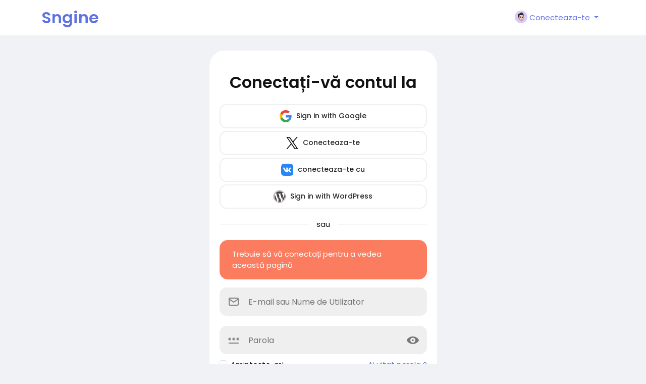

--- FILE ---
content_type: text/html; charset=UTF-8
request_url: https://demo.sngine.com/search/kitchenremodelingArlington/?lang=ro_ro
body_size: 20083
content:
<!doctype html>

<html data-lang="ro_ro" >

  <head>

    <meta charset="UTF-8">
    <meta name="viewport" content="width=device-width, initial-scale=1">
    <meta name="generator" content="Sngine">
    <meta name="version" content="4.1.1">

    <!-- Title -->
    <title>Conecteaza-te</title>
    <!-- Title -->

    <!-- Meta -->
    <meta name="description" content="Share your memories, connect with others, make new friends">
    <meta name="keywords" content="php social network, php social platform, sngine, sngine v2, social network, social network platform, Social network Script, social platform">
    <!-- Meta -->

    <!-- OG-Meta -->
    <meta property="og:title" content="Conecteaza-te" />
    <meta property="og:description" content="Share your memories, connect with others, make new friends" />
    <meta property="og:site_name" content="Sngine" />
    <meta property="og:image" content="https://demo.sngine.com/content/themes/default/images/og-image.jpg" />
    <!-- OG-Meta -->

    <!-- Twitter-Meta -->
    <meta name="twitter:card" content="summary_large_image">
    <meta name="twitter:title" content="Conecteaza-te" />
    <meta name="twitter:description" content="Share your memories, connect with others, make new friends" />
    <meta name="twitter:image" content="https://demo.sngine.com/content/themes/default/images/og-image.jpg" />
    <!-- Twitter-Meta -->

    <!-- Favicon -->
          <link rel="shortcut icon" href="https://demo.sngine.com/content/themes/default/images/favicon.png" />
        <!-- Favicon -->

    <!-- Fonts [Poppins|Tajawal|Font-Awesome] -->
    <link rel="preconnect" href="https://fonts.googleapis.com">
    <link rel="preconnect" href="https://fonts.gstatic.com" crossorigin>
          <link href="https://fonts.googleapis.com/css?family=Poppins:300,400,500,600,700" rel="stylesheet" crossorigin="anonymous" />
        <link rel="stylesheet" href="https://cdnjs.cloudflare.com/ajax/libs/font-awesome/7.0.0/css/all.min.css" integrity="sha512-DxV+EoADOkOygM4IR9yXP8Sb2qwgidEmeqAEmDKIOfPRQZOWbXCzLC6vjbZyy0vPisbH2SyW27+ddLVCN+OMzQ==" crossorigin="anonymous" referrerpolicy="no-referrer" />
    <!-- Fonts [Poppins|Tajawal|Font-Awesome] -->

    <!-- CSS -->
          <link href="https://demo.sngine.com/node_modules/bootstrap/dist/css/bootstrap.min.css" rel="stylesheet">
      <link href="https://demo.sngine.com/content/themes/default/css/style.min.css?v=4.1.1" rel="stylesheet">
        <!-- CSS -->

    <!-- CSS Customized -->
        <!-- CSS Customized -->

    <!-- Header Custom JavaScript -->
          <script>
        /* 
You can add your JavaScript code here

Example:

var x, y, z;
x = 1;
y = 2;
z = x + y;
*/
      </script>
        <!-- Header Custom JavaScript -->

    <!-- PWA -->
          <link rel="manifest" href="https://demo.sngine.com/manifest.php">
      <!-- register service worker -->
      <script>
        if ('serviceWorker' in navigator) {
          navigator.serviceWorker.register('/sw.js').then((registration) => {
            console.log('Service Worker registered with scope:', registration.scope);
          }).catch((error) => {
            console.log('Service Worker registration failed:', error);
          });
        }
      </script>
      <!-- register service worker -->
        <!-- PWA -->

</head>
  <body data-hash-tok="22b50ae9fb7c" data-hash-pos="6"  class=" visitor n_chat " >
      <!-- main wrapper -->
    <div class="main-wrapper">
      
      
      
      <!-- main-header -->
              <div class="main-header" >
          <div class="container">
            <div class="row">

              <div class="col-7 col-md-4 col-lg-3">
                <!-- logo-wrapper -->
                <div class="logo-wrapper" style="padding-left: 0;" >

                  
                  <!-- logo -->
                  <a href="https://demo.sngine.com" class="logo">
                                          Sngine
                                      </a>
                  <!-- logo -->
                </div>
                <!-- logo-wrapper -->
              </div>

              <div class="col-5 col-md-8 col-lg-9">
                <div class="row">
                  <div class="col-md-7 col-lg-8">
                    <!-- search-wrapper -->
                                        <!-- search-wrapper -->
                  </div>
                  <div class="col-md-5 col-lg-4">
                    <!-- navbar-wrapper -->
                    <div class="navbar-wrapper">
                      <ul>
                        
                          <li class="dropdown">
                            <a href="#" class="dropdown-toggle user-menu float-end" data-bs-toggle="dropdown" data-display="static">
                              <img src="https://demo.sngine.com/content/themes/default/images/blank_profile_male.png">
                              <span>Conecteaza-te</span>
                            </a>
                            <div class="dropdown-menu dropdown-menu-end">
                              <a class="dropdown-item" href="https://demo.sngine.com/signin">
                                <div class="svg-container main-icon mr10" style="width:20px; height:20px; ">

  
    <svg height="512pt" viewBox="0 0 512 512" width="512pt" xmlns="http://www.w3.org/2000/svg"><path d="m218.667969 240h-202.667969c-8.832031 0-16-7.167969-16-16s7.167969-16 16-16h202.667969c8.832031 0 16 7.167969 16 16s-7.167969 16-16 16zm0 0"/><path d="m138.667969 320c-4.097657 0-8.191407-1.558594-11.308594-4.691406-6.25-6.253906-6.25-16.386719 0-22.636719l68.695313-68.691406-68.695313-68.671875c-6.25-6.253906-6.25-16.386719 0-22.636719s16.382813-6.25 22.636719 0l80 80c6.25 6.25 6.25 16.382813 0 22.636719l-80 80c-3.136719 3.132812-7.234375 4.691406-11.328125 4.691406zm0 0"/><path d="m341.332031 512c-23.53125 0-42.664062-19.136719-42.664062-42.667969v-384c0-18.238281 11.605469-34.515625 28.882812-40.511719l128.171875-42.730468c28.671875-8.789063 56.277344 12.480468 56.277344 40.578125v384c0 18.21875-11.605469 34.472656-28.863281 40.488281l-128.214844 42.753906c-4.671875 1.449219-9 2.089844-13.589844 2.089844zm128-480c-1.386719 0-2.558593.171875-3.816406.554688l-127.636719 42.558593c-4.183594 1.453125-7.210937 5.675781-7.210937 10.21875v384c0 7.277344 7.890625 12.183594 14.484375 10.113281l127.636718-42.558593c4.160157-1.453125 7.210938-5.675781 7.210938-10.21875v-384c0-5.867188-4.777344-10.667969-10.667969-10.667969zm0 0"/><path d="m186.667969 106.667969c-8.832031 0-16-7.167969-16-16v-32c0-32.363281 26.300781-58.667969 58.664062-58.667969h240c8.832031 0 16 7.167969 16 16s-7.167969 16-16 16h-240c-14.699219 0-26.664062 11.96875-26.664062 26.667969v32c0 8.832031-7.167969 16-16 16zm0 0"/><path d="m314.667969 448h-85.335938c-32.363281 0-58.664062-26.304688-58.664062-58.667969v-32c0-8.832031 7.167969-16 16-16s16 7.167969 16 16v32c0 14.699219 11.964843 26.667969 26.664062 26.667969h85.335938c8.832031 0 16 7.167969 16 16s-7.167969 16-16 16zm0 0"/></svg>
  
</div>                                Conecteaza-te
                              </a>
                                                              <a class="dropdown-item" href="https://demo.sngine.com/signup">
                                  <div class="svg-container main-icon mr10" style="width:20px; height:20px; ">

  
    <svg xmlns="http://www.w3.org/2000/svg" version="1.1" xmlns:xlink="http://www.w3.org/1999/xlink" xmlns:svgjs="http://svgjs.com/svgjs" width="512" height="512" x="0" y="0" viewBox="0 0 32 32" style="enable-background:new 0 0 512 512" xml:space="preserve" class=""><g><path d="M28 22.5h-3.5V19a1 1 0 0 0-2 0v3.5H19a1 1 0 0 0 0 2h3.5V28a1 1 0 0 0 2 0v-3.5H28a1 1 0 0 0 0-2z" fill="#5e72e4" data-original="#000000" class=""></path><path d="M16 29H6a1 1 0 0 1-1-1 11.013 11.013 0 0 1 11-11 8.025 8.025 0 1 0-4.289-1.258A13.012 13.012 0 0 0 3 28a3 3 0 0 0 3 3h10a1 1 0 0 0 0-2zM10 9a6 6 0 1 1 6 6 6.006 6.006 0 0 1-6-6z" fill="#5e72e4" data-original="#000000" class=""></path></g></svg>
  
</div>                                  Inscrie-te
                                </a>
                                                                                                                          <div class="dropdown-divider"></div>
                                                                                            <div class="dropdown-item pointer" data-toggle="modal" data-url="#theme-switcher">
                                  <div class="svg-container main-icon mr10" style="width:20px; height:20px; ">

  
    <svg xmlns="http://www.w3.org/2000/svg" version="1.1" xmlns:xlink="http://www.w3.org/1999/xlink" xmlns:svgjs="http://svgjs.com/svgjs" width="512" height="512" x="0" y="0" viewBox="0 0 24 24" style="enable-background:new 0 0 512 512" xml:space="preserve" class=""><g><g fill="#ff38ac"><path d="M18.1 14.58H5.9c-.5 0-.93-.38-.99-.88L3.83 5.12c-.11-.85.16-1.71.73-2.36s1.39-1.02 2.25-1.02h10.38c.86 0 1.68.37 2.25 1.02s.83 1.51.73 2.36l-1.08 8.58c-.06.5-.49.88-.99.88zm-11.31-2h10.43l.97-7.71a.99.99 0 0 0-.24-.79c-.19-.21-.46-.34-.75-.34H6.81c-.29 0-.56.12-.75.34s-.28.5-.24.79z" fill="#5e72e4" data-original="#ff38ac"></path><path d="M15 6.75c-.55 0-1-.45-1-1V3.29c0-.55.45-1 1-1s1 .45 1 1v2.46c0 .55-.45 1-1 1zM12 6.04c-.55 0-1-.45-1-1V3.3c0-.55.45-1 1-1s1 .45 1 1v1.74c0 .55-.45 1-1 1zM9 6.75c-.55 0-1-.45-1-1V3.29c0-.55.45-1 1-1s1 .45 1 1v2.46c0 .55-.45 1-1 1z" fill="#5e72e4" data-original="#ff38ac"></path></g><path fill="#5e72e4" d="M17.61 17.75H6.39c-1.42 0-2.58-1.16-2.58-2.58s1.16-2.58 2.58-2.58h11.22c1.42 0 2.58 1.16 2.58 2.58s-1.16 2.58-2.58 2.58zM6.39 14.58a.58.58 0 0 0 0 1.16h11.22a.58.58 0 0 0 0-1.16z" data-original="#3c36b5" class=""></path><path fill="#5e72e4" d="M12 22.25c-.8 0-1.56-.31-2.12-.88S9 20.05 9 19.25v-2.5c0-.55.45-1 1-1h4c.55 0 1 .45 1 1v2.5c0 1.65-1.35 3-3 3zm-1-4.5v1.5a.99.99 0 0 0 1 1c.55 0 1-.45 1-1v-1.5z" data-original="#3c36b5" class=""></path></g></svg>
  
</div>                                  Theme Switcher
                                </div>
                                                                                                                              <div class="dropdown-item pointer js_theme-mode" data-mode="night">
                                    <div class="svg-container main-icon mr10" style="width:20px; height:20px; ">

  
    <svg xmlns="http://www.w3.org/2000/svg" version="1.1" xmlns:xlink="http://www.w3.org/1999/xlink" xmlns:svgjs="http://svgjs.com/svgjs" width="512" height="512" x="0" y="0" viewBox="0 0 24 24" style="enable-background:new 0 0 512 512" xml:space="preserve" class=""><g><g data-name="Layer 2"><g fill="#6ca4ff"><path d="M13 19a6.79 6.79 0 0 1-2.93-.65l-1.94-.92 1.95-.89a5 5 0 0 0 0-9.08l-1.95-.89 1.94-.92A6.79 6.79 0 0 1 13 5a7 7 0 0 1 0 14zm-.1-2a5 5 0 1 0 0-10 7 7 0 0 1 0 10z" fill="#5e72e4" data-original="#6ca4ff"></path><rect width="4" height="2" x="19" y="11" rx="1" fill="#5e72e4" data-original="#6ca4ff"></rect><rect width="4" height="2" x="16" y="5" rx="1" transform="rotate(-45 18.006 6.005)" fill="#5e72e4" data-original="#6ca4ff"></rect><rect width="2" height="4" x="12" y="2" rx="1" fill="#5e72e4" data-original="#6ca4ff"></rect><rect width="2" height="4" x="12" y="18" rx="1" fill="#5e72e4" data-original="#6ca4ff"></rect><rect width="2" height="4" x="17" y="16" rx="1" transform="rotate(-45 17.996 18.01)" fill="#5e72e4" data-original="#6ca4ff"></rect></g><path fill="#5e72e4" d="M8 19A7 7 0 0 1 8 5a6.79 6.79 0 0 1 2.93.65 7 7 0 0 1 0 12.71A6.85 6.85 0 0 1 8 19zM8 7a5 5 0 0 0 0 10 4.78 4.78 0 0 0 2.07-.45 5 5 0 0 0 0-9.09A4.72 4.72 0 0 0 8 7z" data-original="#0554f1" class=""></path><path fill="#5e72e4" d="M7 6h2v12H7z" data-original="#0554f1" class=""></path><path fill="#5e72e4" d="M10.5 6.55A5.82 5.82 0 0 0 8 6v12a5.82 5.82 0 0 0 2.5-.55 6 6 0 0 0 0-10.9z" data-original="#0554f1" class=""></path></g></g></svg>
  
</div>                                    <span class="js_theme-mode-text">Night Mode</span>
                                  </div>
                                                                                          </div>
                          </li>

                                              </ul>
                    </div>
                    <!-- navbar-wrapper -->
                  </div>
                </div>

              </div>
            </div>

          </div>
        </div>
            <!-- main-header -->

      <!-- ads -->
      
  
<!-- ads -->
<!-- page content -->
<div class="container mt30">
  <div class="row">
    <div class="col-md-6 col-lg-5 mx-md-auto">
      <!-- sign in/up form -->
      
  <style>
          .fr_welcome{min-height:100vh;min-height:100dvh;background-color:#fff}body.night-mode .fr_welcome{background-color:#0f1112}.fr_welcome_mid{margin:auto 0}.fr_welcome_sign{max-width:540px}.fr_welcome_sign_head{text-align:center}.fr_welcome_sign_head h5{display:none}.fr_welcome_sign .logo-wrapper{font-size:20px;font-weight:500;text-transform:uppercase}.fr_welcome_sign .logo-wrapper img{max-width:150px;max-height:45px;transform:translateZ(0px)}.fr_welcome_sign img.logo-light{display:inline-block}body.night-mode .fr_welcome_sign img.logo-light{display:none}.fr_welcome_sign img.logo-dark{display:none}body.night-mode .fr_welcome_sign img.logo-dark{display:inline-block}.fr_auth_form{background-color:#fff;padding:20px;border-radius:30px}body.night-mode .fr_auth_form{background-color:#0f1112}.fr_welcome_title{font-weight:600}.fr_welcome_field{position:relative;display:block;margin:0 0 20px}.fr_welcome_field input,.fr_welcome_field select{border-radius:14px;border:2px solid #EFEFEF;background-color:#EFEFEF;padding:10px 55px;font-size:16px;width:100%;height:56px;display:block;margin:0;-webkit-appearance:none;-moz-appearance:none;appearance:none;transition:background-color .15s ease-in-out,border-color .15s ease-in-out;outline:none}.fr_welcome_field input:focus,.fr_welcome_field select:focus{border-color:#5e72e4;background-color:#fff}body.night-mode .fr_welcome_field input,body.night-mode .fr_welcome_field select{border-color:#444a4c;background-color:#444a4c;color:#fff}body.night-mode .fr_welcome_field input:focus,body.night-mode .fr_welcome_field select:focus{border-color:#5e72e4;background-color:#0f1112}.fr_welcome_field svg{top:0;margin:16px;opacity:0.5;pointer-events:none;transition:color .15s ease-in-out,opacity .15s ease-in-out;width:24px;height:24px}.fr_welcome_field input:focus+svg,.fr_welcome_field select:focus+svg{opacity:1;color:#5e72e4}.fr_welcome_btn{border-radius:14px;font-size:17px;font-weight:500;padding:15px 18px;border:0}.fr_welcome_switch{font-weight:500}.fr_welcome_switch a{text-decoration:underline;text-underline-offset:6px}.fr_welcome_bg{position:relative}.fr_welcome_bg_img{top:0;right:0;bottom:0;left:0;border-radius:70px 0 0 70px;width:100%;height:100%;object-fit:cover;opacity:1}.fr_welcome_img{position:relative;overflow:hidden;border-radius:70px 0 0 70px;min-height:700px;box-shadow:0 0 30px 0 rgb(0 0 0 / 6%)}.fr_welcome_img:before{content:'';position:absolute;top:0;right:0;bottom:0;left:0;background-color:#5e72e4;opacity:0.2;border-radius:70px 0 0 70px;opacity:0}.fr_welcome_img>.svg_blur{position:absolute;top:0;left:0;right:0;opacity:0.15;width:100%;pointer-events:none;user-select:none}.fr_welcome_img>.svg_lines{position:absolute;bottom:0;left:0;right:0;opacity:0.2;width:100%;pointer-events:none;user-select:none;color:#fff;height:auto}.fr_welcome_img_innr{background:linear-gradient(transparent,rgb(0 0 0 / 80%));padding:150px 60px 60px;color:#fff}.fr_welcome_img_innr h2{line-height:1.5;font-weight:600}.mx-n2{margin-left:-0.5rem;margin-right:-0.5rem}.fr_welcome_bottom .container{max-width:none;width:100%}.fr_welcome_bottom .footer{margin:0;border:0;padding:0}@media(max-width:992px){.fr_welcome_img,.fr_welcome_bg_img{border-radius:40px 0 0 40px}.fr_welcome_img,.fr_welcome_bg_img{min-height:560px}.fr_welcome_img_innr{padding:90px 30px 30px}}@media(max-width:900px){.fr_welcome_mid .row .col-md-6{width:100%}.fr_welcome_sign{position:relative;z-index:1;max-width:none;padding:0 !important}.fr_welcome_sign_head{padding:20px}.fr_welcome_sign_head h5{display:block;margin:20px 0 16px;font-size:1.5rem}.fr_welcome_bg{position:static}.fr_welcome_bg_img,.fr_welcome_img>.svg_blur,.fr_welcome_img_innr h5,.fr_welcome_img_innr h2,.fr_welcome_img_innr p{display:none}.fr_welcome_img{min-height:auto;border-radius:0;position:static;box-shadow:none}.fr_welcome_img:before{opacity:0.2;border-radius:0;margin-top:-1.5rem;bottom:auto;height:180px}.fr_welcome_img>.svg_lines{bottom:auto;top:0;color:#5e72e4;margin-top:-1.5rem;height:180px;width:auto;opacity:0.3}.fr_welcome_img_innr{padding:20px;background:transparent;color:inherit}.fr_welcome_apps{text-align:center;scale:0.85;margin:0 !important}}
      </style>

  <div class="fr_auth_form">
    <!-- signin -->
    <div class="js_panel ">
      <div class="text-center mt-4 mb-4">
        <h2 class="m-0 fr_welcome_title">Conectați-vă contul la</h2>
      </div>

              <div class="mtb20">
                    <a href="https://demo.sngine.com/connect/google" class="d-block mb5 btn btn-social">
      <div class="svg-container mr5" style="width:24px; height:24px; ">

  
    <?xml version="1.0" ?><!DOCTYPE svg  PUBLIC '-//W3C//DTD SVG 1.1//EN'  'http://www.w3.org/Graphics/SVG/1.1/DTD/svg11.dtd'><svg enable-background="new 0 0 128 128" id="Social_Icons" version="1.1" viewBox="0 0 128 128" xml:space="preserve" xmlns="http://www.w3.org/2000/svg" xmlns:xlink="http://www.w3.org/1999/xlink"><g id="_x31__stroke"><g id="Google"><rect clip-rule="evenodd" fill="none" fill-rule="evenodd" height="128" width="128"/><path clip-rule="evenodd" d="M27.585,64c0-4.157,0.69-8.143,1.923-11.881L7.938,35.648    C3.734,44.183,1.366,53.801,1.366,64c0,10.191,2.366,19.802,6.563,28.332l21.558-16.503C28.266,72.108,27.585,68.137,27.585,64" fill="#FBBC05" fill-rule="evenodd"/><path clip-rule="evenodd" d="M65.457,26.182c9.031,0,17.188,3.2,23.597,8.436L107.698,16    C96.337,6.109,81.771,0,65.457,0C40.129,0,18.361,14.484,7.938,35.648l21.569,16.471C34.477,37.033,48.644,26.182,65.457,26.182" fill="#EA4335" fill-rule="evenodd"/><path clip-rule="evenodd" d="M65.457,101.818c-16.812,0-30.979-10.851-35.949-25.937    L7.938,92.349C18.361,113.516,40.129,128,65.457,128c15.632,0,30.557-5.551,41.758-15.951L86.741,96.221    C80.964,99.86,73.689,101.818,65.457,101.818" fill="#34A853" fill-rule="evenodd"/><path clip-rule="evenodd" d="M126.634,64c0-3.782-0.583-7.855-1.457-11.636H65.457v24.727    h34.376c-1.719,8.431-6.397,14.912-13.092,19.13l20.474,15.828C118.981,101.129,126.634,84.861,126.634,64" fill="#4285F4" fill-rule="evenodd"/></g></g></svg>
  
</div>      Sign in with Google
    </a>
        <a href="https://demo.sngine.com/connect/twitter" class="d-block mb5 btn btn-social">
      <div class="svg-container mr5" style="width:24px; height:24px; ">

  
    <?xml version="1.0" ?><svg xmlns="http://www.w3.org/2000/svg" width="1200" height="1227" viewBox="0 0 1200 1227" fill="none"><g clip-path="url(#clip0_1_2)"><path d="M714.163 519.284L1160.89 0H1055.03L667.137 450.887L357.328 0H0L468.492 681.821L0 1226.37H105.866L515.491 750.218L842.672 1226.37H1200L714.137 519.284H714.163ZM569.165 687.828L521.697 619.934L144.011 79.6944H306.615L611.412 515.685L658.88 583.579L1055.08 1150.3H892.476L569.165 687.854V687.828Z" fill="black"/></g><defs><clipPath id="clip0_1_2"><rect width="1200" height="1227" fill="white"/></clipPath></defs></svg>
  
</div>      Conecteaza-te
    </a>
          <a href="https://demo.sngine.com/connect/vkontakte" class="d-block mb5 btn btn-social">
      <div class="svg-container mr5" style="width:24px; height:24px; ">

  
    <svg xmlns="http://www.w3.org/2000/svg" width="2500" height="2500" viewBox="0 0 192 192"><g fill="none" fill-rule="evenodd"><path fill="#2787f5" d="M66.56 0h58.88C179.2 0 192 12.8 192 66.56v58.88c0 53.76-12.8 66.56-66.56 66.56H66.56C12.8 192 0 179.2 0 125.44V66.56C0 12.8 12.8 0 66.56 0z"/><path fill="#FFF" d="M157.234 66.146c.89-2.966 0-5.146-4.234-5.146h-14c-3.56 0-5.2 1.883-6.09 3.96 0 0-7.12 17.353-17.206 28.625-3.263 3.263-4.746 4.301-6.526 4.301-.89 0-2.178-1.038-2.178-4.004V66.146c0-3.56-1.033-5.146-4-5.146H81c-2.224 0-3.562 1.652-3.562 3.218 0 3.375 5.042 4.153 5.562 13.645V98.48c0 4.52-.816 5.34-2.596 5.34-4.746 0-16.29-17.432-23.138-37.377C55.924 62.566 54.578 61 51 61H37c-4 0-4.8 1.883-4.8 3.96 0 3.708 4.747 22.1 22.1 46.424C65.869 127.995 82.168 137 97 137c8.9 0 10-2 10-5.445V119c0-4 .843-4.798 3.661-4.798 2.077 0 5.636 1.038 13.943 9.047C134.096 132.742 135.66 137 141 137h14c4 0 6-2 4.846-5.947-1.262-3.934-5.794-9.64-11.808-16.406-3.263-3.857-8.158-8.01-9.64-10.086-2.077-2.67-1.484-3.857 0-6.23 0 0 17.056-24.027 18.836-32.185z"/></g></svg>
  
</div>      conecteaza-te cu 
    </a>
        <a href="https://demo.sngine.com/connect/wordpress" class="d-block mb5 btn btn-social">
      <div class="svg-container mr5" style="width:24px; height:24px; ">

  
    <svg width="2500" height="2490" viewBox="0 0 256 255" xmlns="http://www.w3.org/2000/svg" preserveAspectRatio="xMinYMin meet"><path d="M18.124 127.5c0 43.296 25.16 80.711 61.646 98.442L27.594 82.986a108.965 108.965 0 0 0-9.47 44.514zm183.221-5.52c0-13.517-4.856-22.879-9.02-30.165-5.545-9.01-10.742-16.64-10.742-25.65 0-10.055 7.626-19.415 18.368-19.415.485 0 .944.06 1.417.088-19.46-17.829-45.387-28.714-73.863-28.714-38.213 0-71.832 19.606-91.39 49.302 2.566.077 4.984.13 7.039.13 11.44 0 29.15-1.387 29.15-1.387 5.897-.348 6.592 8.312.702 9.01 0 0-5.926.697-12.52 1.042L100.32 194.7l23.937-71.79-17.042-46.692c-5.89-.345-11.47-1.042-11.47-1.042-5.894-.346-5.203-9.358.691-9.01 0 0 18.064 1.388 28.811 1.388 11.44 0 29.151-1.388 29.151-1.388 5.9-.348 6.594 8.312.702 9.01 0 0-5.938.697-12.52 1.042l39.529 117.581 10.91-36.458c4.728-15.129 8.327-25.995 8.327-35.36zm-71.921 15.088l-32.818 95.363a109.376 109.376 0 0 0 30.899 4.456c12.737 0 24.952-2.202 36.323-6.2a9.605 9.605 0 0 1-.779-1.507l-33.625-92.112zm94.058-62.045c.47 3.484.737 7.224.737 11.247 0 11.1-2.073 23.577-8.317 39.178l-33.411 96.6c32.518-18.963 54.39-54.193 54.39-94.545.002-19.017-4.856-36.9-13.4-52.48zM127.505 0C57.2 0 0 57.196 0 127.5c0 70.313 57.2 127.507 127.505 127.507 70.302 0 127.51-57.194 127.51-127.507C255.014 57.196 197.808 0 127.506 0zm0 249.163c-67.08 0-121.659-54.578-121.659-121.663 0-67.08 54.576-121.654 121.659-121.654 67.078 0 121.652 54.574 121.652 121.654 0 67.085-54.574 121.663-121.652 121.663z" fill="#464342"/></svg>
  
</div>      Sign in with WordPress
    </a>
          <div class="hr-heading mt20 mb20">
      <div class="hr-heading-text">
        sau
      </div>
    </div>
          </div>
      
      <div class="alert alert-warning">Trebuie să vă conectați pentru a vedea această pagină</div>
      <form class="js_ajax-forms" data-url="core/signin.php" method="POST">
        <!-- username or email -->
        <div class="fr_welcome_field">
          <input type="text" placeholder='E-mail sau Nume de Utilizator' name="username_email" required>
          <svg xmlns="http://www.w3.org/2000/svg" width="24" height="24" viewBox="0 0 24 24" fill="none" stroke="currentColor" stroke-width="2" stroke-linecap="round" stroke-linejoin="round" class="position-absolute">
            <path stroke="none" d="M0 0h24v24H0z" fill="none" />
            <path d="M3 7a2 2 0 0 1 2 -2h14a2 2 0 0 1 2 2v10a2 2 0 0 1 -2 2h-14a2 2 0 0 1 -2 -2v-10z" />
            <path d="M3 7l9 6l9 -6" />
          </svg>
        </div>
        <!-- username or email -->

        <!-- password -->
        <div class="fr_welcome_field mb-2">
          <input type="password" placeholder='Parola' name="password" required>
          <svg xmlns="http://www.w3.org/2000/svg" height="24" viewBox="0 -960 960 960" width="24" class="position-absolute">
            <path fill="currentColor" d="M120-280h720q17 0 28.5 11.5T880-240q0 17-11.5 28.5T840-200H120q-17 0-28.5-11.5T80-240q0-17 11.5-28.5T120-280Zm40-222-19 34q-6 11-18 14t-23-3q-11-6-14-18t3-23l19-34H70q-13 0-21.5-8.5T40-562q0-13 8.5-21.5T70-592h38l-19-32q-6-11-3-23t14-18q11-6 23-3t18 14l19 32 19-32q6-11 18-14t23 3q11 6 14 18t-3 23l-19 32h38q13 0 21.5 8.5T280-562q0 13-8.5 21.5T250-532h-38l19 34q6 11 3 23t-14 18q-11 6-23 3t-18-14l-19-34Zm320 0-19 34q-6 11-18 14t-23-3q-11-6-14-18t3-23l19-34h-38q-13 0-21.5-8.5T360-562q0-13 8.5-21.5T390-592h38l-19-32q-6-11-3-23t14-18q11-6 23-3t18 14l19 32 19-32q6-11 18-14t23 3q11 6 14 18t-3 23l-19 32h38q13 0 21.5 8.5T600-562q0 13-8.5 21.5T570-532h-38l19 34q6 11 3 23t-14 18q-11 6-23 3t-18-14l-19-34Zm320 0-19 34q-6 11-18 14t-23-3q-11-6-14-18t3-23l19-34h-38q-13 0-21.5-8.5T680-562q0-13 8.5-21.5T710-592h38l-19-32q-6-11-3-23t14-18q11-6 23-3t18 14l19 32 19-32q6-11 18-14t23 3q11 6 14 18t-3 23l-19 32h38q13 0 21.5 8.5T920-562q0 13-8.5 21.5T890-532h-38l19 34q6 11 3 23t-14 18q-11 6-23 3t-18-14l-19-34Z" />
          </svg>
          <div class="position-absolute js_toggle-password" style="right: 0; left: auto; top: 0;">
            <svg class="eye-icon" width="800px" height="800px" viewBox="0 0 56 56" xmlns="http://www.w3.org/2000/svg">
              <path d="M 28.0103 46.4025 C 44.5562 46.4025 56 33.0170 56 28.8443 C 56 24.6511 44.5354 11.2863 28.0103 11.2863 C 11.5883 11.2863 0 24.6511 0 28.8443 C 0 33.0170 11.6710 46.4025 28.0103 46.4025 Z M 28.0103 40.3501 C 21.5655 40.3501 16.4840 35.1240 16.4426 28.8443 C 16.4220 22.3995 21.5655 17.3387 28.0103 17.3387 C 34.4139 17.3387 39.5574 22.3995 39.5574 28.8443 C 39.5574 35.1240 34.4139 40.3501 28.0103 40.3501 Z M 28.0103 32.9963 C 30.3032 32.9963 32.2036 31.1166 32.2036 28.8443 C 32.2036 26.5515 30.3032 24.6717 28.0103 24.6717 C 25.6968 24.6717 23.7964 26.5515 23.7964 28.8443 C 23.7964 31.1166 25.6968 32.9963 28.0103 32.9963 Z" />
            </svg>
            <svg class="eye-icon-slash x-hidden" width="800px" height="800px" viewBox="0 0 56 56" xmlns="http://www.w3.org/2000/svg">
              <path d="M 43.9492 47.3227 C 44.2544 47.6280 44.6821 47.7909 45.0686 47.7909 C 45.8832 47.7909 46.6361 47.0580 46.6361 46.2234 C 46.6361 45.8163 46.4735 45.4092 46.1679 45.1038 L 12.1120 11.0682 C 11.8066 10.7629 11.3995 10.6204 10.9924 10.6204 C 10.1781 10.6204 9.4250 11.3532 9.4250 12.1674 C 9.4250 12.5949 9.5675 13.0020 9.8728 13.2870 Z M 45.8628 41.5619 C 52.2546 37.4295 56.0000 32.0555 56.0000 29.6738 C 56.0000 25.5415 44.7025 12.3710 28.0102 12.3710 C 24.5497 12.3710 21.3130 12.9613 18.3410 13.9384 L 23.6540 19.2311 C 24.9771 18.6611 26.4428 18.3354 28.0102 18.3354 C 34.3207 18.3354 39.3892 23.3226 39.3892 29.6738 C 39.3892 31.2209 39.0636 32.7069 38.4324 34.0097 Z M 28.0102 46.9766 C 31.7761 46.9766 35.2774 46.3049 38.4124 45.2056 L 33.0179 39.8112 C 31.5318 40.5848 29.8219 41.0122 28.0102 41.0122 C 21.6591 41.0122 16.6310 35.8621 16.6107 29.6738 C 16.6107 27.8418 17.0382 26.1115 17.8117 24.5848 L 10.7278 17.4600 C 4.0102 21.5924 0 27.2310 0 29.6738 C 0 33.7858 11.5013 46.9766 28.0102 46.9766 Z M 34.4835 29.2463 C 34.4835 25.6840 31.6133 22.7934 28.0102 22.7934 C 27.7456 22.7934 27.4809 22.8137 27.2367 22.8341 L 34.4428 30.0402 C 34.4632 29.7960 34.4835 29.5110 34.4835 29.2463 Z M 21.5166 29.2056 C 21.5166 32.7883 24.4682 35.6789 28.0306 35.6789 C 28.3156 35.6789 28.5802 35.6586 28.8652 35.6382 L 21.5573 28.3303 C 21.5369 28.6153 21.5166 28.9206 21.5166 29.2056 Z" />
            </svg>
          </div>
        </div>
        <!-- password -->

        <!-- remember me -->
        <div class="d-flex align-items-center justify-content-between">
          <div class="form-check">
            <input type="checkbox" class="form-check-input" name="remember" id="remember">
            <label class="form-check-label" for="remember">Aminteste-mi</label>
          </div>

          <a class="float-end" href="https://demo.sngine.com/reset">Ai uitat parola ?</a>
        </div>
        <!-- remember me -->

        <!-- submit -->
        <div class="mt-4">
          <button type="submit" class="btn btn-primary d-block w-100 fr_welcome_btn">Conecteaza-te</button>
        </div>
        <!-- submit -->

        <!-- error -->
        <div class="alert alert-danger mt15 mb0 x-hidden"></div>
        <!-- error -->
      </form>

              <div class="mt-4 text-center fr_welcome_switch">
          Are un cont? <a href="https://demo.sngine.com/signup" class="js_toggle-panel text-link">Inscrie-te</a>
        </div>
          </div>
    <!-- signin -->

    <!-- signup -->
    <div class="js_panel x-hidden">
      <div class="text-center my-4">
        <h2 class="m-0 fr_welcome_title">Create a new account</h2>
      </div>

      <form class="js_ajax-forms" data-url="core/signup.php" method="POST">
        
                  <!-- first name -->
          <div class="fr_welcome_field">
            <input name="first_name" type="text" placeholder='First name' required>
            <svg xmlns="http://www.w3.org/2000/svg" height="24" viewBox="0 -960 960 960" width="24" class="position-absolute">
              <path fill="currentColor" d="M234-276q51-39 114-61.5T480-360q69 0 132 22.5T726-276q35-41 54.5-93T800-480q0-133-93.5-226.5T480-800q-133 0-226.5 93.5T160-480q0 59 19.5 111t54.5 93Zm246-164q-59 0-99.5-40.5T340-580q0-59 40.5-99.5T480-720q59 0 99.5 40.5T620-580q0 59-40.5 99.5T480-440Zm0 360q-83 0-156-31.5T197-197q-54-54-85.5-127T80-480q0-83 31.5-156T197-763q54-54 127-85.5T480-880q83 0 156 31.5T763-763q54 54 85.5 127T880-480q0 83-31.5 156T763-197q-54 54-127 85.5T480-80Zm0-80q53 0 100-15.5t86-44.5q-39-29-86-44.5T480-280q-53 0-100 15.5T294-220q39 29 86 44.5T480-160Zm0-360q26 0 43-17t17-43q0-26-17-43t-43-17q-26 0-43 17t-17 43q0 26 17 43t43 17Zm0-60Zm0 360Z" />
            </svg>
          </div>
          <!-- first name -->

          <!-- last name -->
          <div class="fr_welcome_field">
            <input name="last_name" type="text" placeholder='Last name' required>
            <svg xmlns="http://www.w3.org/2000/svg" height="24" viewBox="0 -960 960 960" width="24" class="position-absolute">
              <path fill="currentColor" d="M234-276q51-39 114-61.5T480-360q69 0 132 22.5T726-276q35-41 54.5-93T800-480q0-133-93.5-226.5T480-800q-133 0-226.5 93.5T160-480q0 59 19.5 111t54.5 93Zm246-164q-59 0-99.5-40.5T340-580q0-59 40.5-99.5T480-720q59 0 99.5 40.5T620-580q0 59-40.5 99.5T480-440Zm0 360q-83 0-156-31.5T197-197q-54-54-85.5-127T80-480q0-83 31.5-156T197-763q54-54 127-85.5T480-880q83 0 156 31.5T763-763q54 54 85.5 127T880-480q0 83-31.5 156T763-197q-54 54-127 85.5T480-80Zm0-80q53 0 100-15.5t86-44.5q-39-29-86-44.5T480-280q-53 0-100 15.5T294-220q39 29 86 44.5T480-160Zm0-360q26 0 43-17t17-43q0-26-17-43t-43-17q-26 0-43 17t-17 43q0 26 17 43t43 17Zm0-60Zm0 360Z" />
            </svg>
          </div>
          <!-- last name -->
        
        <!-- username -->
        <div class="fr_welcome_field">
          <input name="username" type="text" placeholder='Nume de Utilizator' required>
          <svg xmlns="http://www.w3.org/2000/svg" width="24" height="24" viewBox="0 0 24 24" fill="none" stroke="currentColor" stroke-width="2" stroke-linecap="round" stroke-linejoin="round" class="position-absolute">
            <path stroke="none" d="M0 0h24v24H0z" fill="none" />
            <path d="M12 12m-4 0a4 4 0 1 0 8 0a4 4 0 1 0 -8 0" />
            <path d="M16 12v1.5a2.5 2.5 0 0 0 5 0v-1.5a9 9 0 1 0 -5.5 8.28" />
          </svg>
        </div>
        <!-- username -->

        <!-- email -->
        <div class="fr_welcome_field">
          <input name="email" type="email" placeholder='E-mail' required>
          <svg xmlns="http://www.w3.org/2000/svg" width="24" height="24" viewBox="0 0 24 24" fill="none" stroke="currentColor" stroke-width="2" stroke-linecap="round" stroke-linejoin="round" class="position-absolute">
            <path stroke="none" d="M0 0h24v24H0z" fill="none" />
            <path d="M3 7a2 2 0 0 1 2 -2h14a2 2 0 0 1 2 2v10a2 2 0 0 1 -2 2h-14a2 2 0 0 1 -2 -2v-10z" />
            <path d="M3 7l9 6l9 -6" />
          </svg>
        </div>
        <!-- email -->

        
        <!-- password -->
        <div class="fr_welcome_field">
          <input name="password" type="password" placeholder='Parola' required>
          <svg xmlns="http://www.w3.org/2000/svg" height="24" viewBox="0 -960 960 960" width="24" class="position-absolute">
            <path fill="currentColor" d="M120-280h720q17 0 28.5 11.5T880-240q0 17-11.5 28.5T840-200H120q-17 0-28.5-11.5T80-240q0-17 11.5-28.5T120-280Zm40-222-19 34q-6 11-18 14t-23-3q-11-6-14-18t3-23l19-34H70q-13 0-21.5-8.5T40-562q0-13 8.5-21.5T70-592h38l-19-32q-6-11-3-23t14-18q11-6 23-3t18 14l19 32 19-32q6-11 18-14t23 3q11 6 14 18t-3 23l-19 32h38q13 0 21.5 8.5T280-562q0 13-8.5 21.5T250-532h-38l19 34q6 11 3 23t-14 18q-11 6-23 3t-18-14l-19-34Zm320 0-19 34q-6 11-18 14t-23-3q-11-6-14-18t3-23l19-34h-38q-13 0-21.5-8.5T360-562q0-13 8.5-21.5T390-592h38l-19-32q-6-11-3-23t14-18q11-6 23-3t18 14l19 32 19-32q6-11 18-14t23 3q11 6 14 18t-3 23l-19 32h38q13 0 21.5 8.5T600-562q0 13-8.5 21.5T570-532h-38l19 34q6 11 3 23t-14 18q-11 6-23 3t-18-14l-19-34Zm320 0-19 34q-6 11-18 14t-23-3q-11-6-14-18t3-23l19-34h-38q-13 0-21.5-8.5T680-562q0-13 8.5-21.5T710-592h38l-19-32q-6-11-3-23t14-18q11-6 23-3t18 14l19 32 19-32q6-11 18-14t23 3q11 6 14 18t-3 23l-19 32h38q13 0 21.5 8.5T920-562q0 13-8.5 21.5T890-532h-38l19 34q6 11 3 23t-14 18q-11 6-23 3t-18-14l-19-34Z" />
          </svg>
        </div>
        <!-- password -->

        <!-- custom fields -->
                        <div class="form-group">
      <label class="form-label">What is your job </label>
              <input class="form-control" name="fld_1" type="text" placeholder="What is your job"  >
                    <div class="form-text">
          Example for custom field for users
        </div>
          </div>
                  <!-- custom fields -->

        <div class="js_hidden-section x-hidden">
                      <!-- genders -->
            <div class="fr_welcome_field">
              <select class="form-select" name="gender" id="gender" required>
                <option value="none">Gender:</option>
                                  <option value="1">Male</option>
                                  <option value="2">Female</option>
                                  <option value="3">Alte</option>
                              </select>
              <svg xmlns="http://www.w3.org/2000/svg" width="24" height="24" viewBox="0 0 24 24" fill="none" stroke="currentColor" stroke-width="2" stroke-linecap="round" stroke-linejoin="round" class="position-absolute">
                <path stroke="none" d="M0 0h24v24H0z" fill="none" />
                <path d="M11 11m-4 0a4 4 0 1 0 8 0a4 4 0 1 0 -8 0" />
                <path d="M19 3l-5 5" />
                <path d="M15 3h4v4" />
                <path d="M11 16v6" />
                <path d="M8 19h6" />
              </svg>
            </div>
            <!-- genders -->
          
                      <!-- birthdate -->
            <div class="form-group">
              <label class="form-label">Data de nastere</label>
              <div class="row">
                <div class="col">
                  <div class="fr_welcome_field">
                    <select class="px-3 form-select" name="birth_month">
                      <option value="none">Luna</option>
                      <option  value="1">Gen</option>
                      <option  value="2">Feb</option>
                      <option  value="3">Mar</option>
                      <option  value="4">Apr</option>
                      <option  value="5">Mag</option>
                      <option  value="6">Giu</option>
                      <option  value="7">Lug</option>
                      <option  value="8">Ago</option>
                      <option  value="9">Sett</option>
                      <option  value="10">Ott</option>
                      <option  value="11">Nov</option>
                      <option  value="12">Dic</option>
                    </select>
                  </div>
                </div>
                <div class="col">
                  <div class="fr_welcome_field">
                    <select class="px-3 form-select" name="birth_day">
                      <option value="none">Zi</option>
                                              <option  value="1">1</option>
                                              <option  value="2">2</option>
                                              <option  value="3">3</option>
                                              <option  value="4">4</option>
                                              <option  value="5">5</option>
                                              <option  value="6">6</option>
                                              <option  value="7">7</option>
                                              <option  value="8">8</option>
                                              <option  value="9">9</option>
                                              <option  value="10">10</option>
                                              <option  value="11">11</option>
                                              <option  value="12">12</option>
                                              <option  value="13">13</option>
                                              <option  value="14">14</option>
                                              <option  value="15">15</option>
                                              <option  value="16">16</option>
                                              <option  value="17">17</option>
                                              <option  value="18">18</option>
                                              <option  value="19">19</option>
                                              <option  value="20">20</option>
                                              <option  value="21">21</option>
                                              <option  value="22">22</option>
                                              <option  value="23">23</option>
                                              <option  value="24">24</option>
                                              <option  value="25">25</option>
                                              <option  value="26">26</option>
                                              <option  value="27">27</option>
                                              <option  value="28">28</option>
                                              <option  value="29">29</option>
                                              <option  value="30">30</option>
                                              <option  value="31">31</option>
                                          </select>
                  </div>
                </div>
                <div class="col">
                  <div class="fr_welcome_field">
                    <select class="px-3 form-select" name="birth_year">
                      <option value="none">An</option>
                                              <option  value="1923">1923</option>
                                              <option  value="1924">1924</option>
                                              <option  value="1925">1925</option>
                                              <option  value="1926">1926</option>
                                              <option  value="1927">1927</option>
                                              <option  value="1928">1928</option>
                                              <option  value="1929">1929</option>
                                              <option  value="1930">1930</option>
                                              <option  value="1931">1931</option>
                                              <option  value="1932">1932</option>
                                              <option  value="1933">1933</option>
                                              <option  value="1934">1934</option>
                                              <option  value="1935">1935</option>
                                              <option  value="1936">1936</option>
                                              <option  value="1937">1937</option>
                                              <option  value="1938">1938</option>
                                              <option  value="1939">1939</option>
                                              <option  value="1940">1940</option>
                                              <option  value="1941">1941</option>
                                              <option  value="1942">1942</option>
                                              <option  value="1943">1943</option>
                                              <option  value="1944">1944</option>
                                              <option  value="1945">1945</option>
                                              <option  value="1946">1946</option>
                                              <option  value="1947">1947</option>
                                              <option  value="1948">1948</option>
                                              <option  value="1949">1949</option>
                                              <option  value="1950">1950</option>
                                              <option  value="1951">1951</option>
                                              <option  value="1952">1952</option>
                                              <option  value="1953">1953</option>
                                              <option  value="1954">1954</option>
                                              <option  value="1955">1955</option>
                                              <option  value="1956">1956</option>
                                              <option  value="1957">1957</option>
                                              <option  value="1958">1958</option>
                                              <option  value="1959">1959</option>
                                              <option  value="1960">1960</option>
                                              <option  value="1961">1961</option>
                                              <option  value="1962">1962</option>
                                              <option  value="1963">1963</option>
                                              <option  value="1964">1964</option>
                                              <option  value="1965">1965</option>
                                              <option  value="1966">1966</option>
                                              <option  value="1967">1967</option>
                                              <option  value="1968">1968</option>
                                              <option  value="1969">1969</option>
                                              <option  value="1970">1970</option>
                                              <option  value="1971">1971</option>
                                              <option  value="1972">1972</option>
                                              <option  value="1973">1973</option>
                                              <option  value="1974">1974</option>
                                              <option  value="1975">1975</option>
                                              <option  value="1976">1976</option>
                                              <option  value="1977">1977</option>
                                              <option  value="1978">1978</option>
                                              <option  value="1979">1979</option>
                                              <option  value="1980">1980</option>
                                              <option  value="1981">1981</option>
                                              <option  value="1982">1982</option>
                                              <option  value="1983">1983</option>
                                              <option  value="1984">1984</option>
                                              <option  value="1985">1985</option>
                                              <option  value="1986">1986</option>
                                              <option  value="1987">1987</option>
                                              <option  value="1988">1988</option>
                                              <option  value="1989">1989</option>
                                              <option  value="1990">1990</option>
                                              <option  value="1991">1991</option>
                                              <option  value="1992">1992</option>
                                              <option  value="1993">1993</option>
                                              <option  value="1994">1994</option>
                                              <option  value="1995">1995</option>
                                              <option  value="1996">1996</option>
                                              <option  value="1997">1997</option>
                                              <option  value="1998">1998</option>
                                              <option  value="1999">1999</option>
                                              <option  value="2000">2000</option>
                                              <option  value="2001">2001</option>
                                              <option  value="2002">2002</option>
                                              <option  value="2003">2003</option>
                                              <option  value="2004">2004</option>
                                              <option  value="2005">2005</option>
                                              <option  value="2006">2006</option>
                                              <option  value="2007">2007</option>
                                              <option  value="2008">2008</option>
                                              <option  value="2009">2009</option>
                                              <option  value="2010">2010</option>
                                              <option  value="2011">2011</option>
                                              <option  value="2012">2012</option>
                                              <option  value="2013">2013</option>
                                              <option  value="2014">2014</option>
                                              <option  value="2015">2015</option>
                                              <option  value="2016">2016</option>
                                              <option  value="2017">2017</option>
                                              <option  value="2018">2018</option>
                                              <option  value="2019">2019</option>
                                              <option  value="2020">2020</option>
                                              <option  value="2021">2021</option>
                                              <option  value="2022">2022</option>
                                              <option  value="2023">2023</option>
                                          </select>
                  </div>
                </div>
              </div>
            </div>
            <!-- birthdate -->
          
          
          
                      <div class="form-group">
              <!-- Turnstile -->
              <script src="https://challenges.cloudflare.com/turnstile/v0/api.js" async defer></script>
              <div class="cf-turnstile" data-sitekey="0x4AAAAAABE7FMHPu4C_gwzp" data-callback="javascriptCallback"></div>
              <!-- Turnstile -->
            </div>
          
                    <input type="text" name="field1" style="display:none !important" tabindex="-1" autocomplete="off">
          
                      <!-- newsletter consent -->
            <div class="form-check mb10">
              <input type="checkbox" class="form-check-input" name="newsletter_agree" id="newsletter_agree">
              <label class="form-check-label" for="newsletter_agree">I expressly agree to receive the newsletter</label>
            </div>
            <!-- newsletter consent -->
          
          <!-- privacy & terms consent -->
          <div class="form-check mb10">
            <input type="checkbox" class="form-check-input" name="privacy_agree" id="privacy_agree">
            <label class="form-check-label" for="privacy_agree">
              By creating your account, you agree to our <a href="https://demo.sngine.com/static/terms" target="_blank">Termeni</a> & <a href="https://demo.sngine.com/static/privacy" target="_blank">Privacy Policy</a>
            </label>
          </div>
          <!-- privacy & terms consent -->
        </div>

        <!-- submit -->
        <div class="mt-4">
                    <button type="submit" class="btn btn-primary d-block w-100 fr_welcome_btn">Inscrie-te</button>
        </div>
        <!-- submit -->

        <!-- error -->
        <div class="alert alert-danger mt15 mb0 x-hidden"></div>
        <!-- error -->
      </form>

      <div class="mt-4 text-center fr_welcome_switch">
        Are un cont? <a href="https://demo.sngine.com/signin" class="js_toggle-panel text-link">Conecteaza-te</a>
      </div>
    </div>
    <!-- signup -->
  </div>

      <!-- sign in/up form -->
    </div>
  </div>
</div>
<!-- page content -->

<!-- ads -->

  
<!-- ads -->

  <!-- footer links -->
<div class="container">
  <div class="row footer ">
    <div class="col-sm-6 dropdown">
      <span class="mr5">&copy; 2025 Sngine</span>
      <!-- language -->
      <a href="#" class="language-dropdown" data-bs-toggle="dropdown">
        <img width="16" height="16" class="mr10" src="https://demo.sngine.com/content/uploads/flags/ro_ro.png">
        <span>Romaian</span>
      </a>
      <div class="dropdown-menu">
        <div class="js_scroller">
                      <a class="dropdown-item" href="?lang=en_us">
              <img width="16" height="16" class="mr10" src="https://demo.sngine.com/content/uploads/flags/en_us.png">English
            </a>
                      <a class="dropdown-item" href="?lang=ar_sa">
              <img width="16" height="16" class="mr10" src="https://demo.sngine.com/content/uploads/flags/ar_sa.png">Arabic
            </a>
                      <a class="dropdown-item" href="?lang=fr_fr">
              <img width="16" height="16" class="mr10" src="https://demo.sngine.com/content/uploads/flags/fr_fr.png">Fran&ccedil;ais
            </a>
                      <a class="dropdown-item" href="?lang=es_es">
              <img width="16" height="16" class="mr10" src="https://demo.sngine.com/content/uploads/flags/es_es.png">Espa&ntilde;ol
            </a>
                      <a class="dropdown-item" href="?lang=pt_pt">
              <img width="16" height="16" class="mr10" src="https://demo.sngine.com/content/uploads/flags/pt_pt.png">Portugu&ecirc;s
            </a>
                      <a class="dropdown-item" href="?lang=de_de">
              <img width="16" height="16" class="mr10" src="https://demo.sngine.com/content/uploads/flags/de_de.png">Deutsch
            </a>
                      <a class="dropdown-item" href="?lang=tr_tr">
              <img width="16" height="16" class="mr10" src="https://demo.sngine.com/content/uploads/flags/tr_tr.png">T&uuml;rk&ccedil;e
            </a>
                      <a class="dropdown-item" href="?lang=nl_nl">
              <img width="16" height="16" class="mr10" src="https://demo.sngine.com/content/uploads/flags/nl_nl.png">Dutch
            </a>
                      <a class="dropdown-item" href="?lang=it_it">
              <img width="16" height="16" class="mr10" src="https://demo.sngine.com/content/uploads/flags/it_it.png">Italiano
            </a>
                      <a class="dropdown-item" href="?lang=ru_ru">
              <img width="16" height="16" class="mr10" src="https://demo.sngine.com/content/uploads/flags/ru_ru.png">Russian
            </a>
                      <a class="dropdown-item" href="?lang=ro_ro">
              <img width="16" height="16" class="mr10" src="https://demo.sngine.com/content/uploads/flags/ro_ro.png">Romaian
            </a>
                      <a class="dropdown-item" href="?lang=pt_br">
              <img width="16" height="16" class="mr10" src="https://demo.sngine.com/content/uploads/flags/pt_br.png">Portuguese (Brazil)
            </a>
                      <a class="dropdown-item" href="?lang=el_gr">
              <img width="16" height="16" class="mr10" src="https://demo.sngine.com/content/uploads/flags/el_gr.png">Greek
            </a>
                  </div>
      </div>
      <!-- language -->
    </div>

    <div class="col-sm-6 links">
                                    <a  href="https://demo.sngine.com/static/about">
              About
            </a>
                                        <a class="pl10"  href="https://demo.sngine.com/static/terms">
              Termeni
            </a>
                                        <a class="pl10"  href="https://demo.sngine.com/static/privacy">
              Confidențialitate
            </a>
                                        <a class="pl10"  href="https://demo.sngine.com/static/sample">
              Sample Page
            </a>
                                      <a class="pl10" href="https://demo.sngine.com/contacts">
          Contacteaza-ne
        </a>
                    <a class="pl10" href="https://demo.sngine.com/directory">
          Director
        </a>
          </div>
  </div>
</div>
<!-- footer links -->
</div>
<!-- main wrapper -->

<!-- Dependencies CSS [Twemoji-Awesome] -->
<link rel="stylesheet" href="https://cdn.jsdelivr.net/gh/SebastianAigner/twemoji-amazing/twemoji-amazing.css">
<!-- Dependencies CSS [Twemoji-Awesome] -->

<!-- JS Files -->
<!-- Initialize --><script>/* initialize vars */var site_title = "Sngine";var site_path = "https://demo.sngine.com";var ajax_path = site_path + "/includes/ajax/";var uploads_path = "https://demo.sngine.com/content/uploads";var current_page = "sign";var system_debugging_mode = false;var smooth_infinite_scroll = true;var newsfeed_results = "10";/* language */var system_langauge_dir = "ltr";var system_langauge_code = "ro";/* datetime */var system_datetime_format = 'DD/MM/YYYY HH:mm';/* theme */var theme_mode_night = false;var theme_dir_rtl = false;/* payments */var currency = "USD";var stripe_key = "pk_test_51O3095J7cPcg3NCBZvRMpabuI69thTUQJyy1pstoquQAAuvzI3qEij7nJTmWJrZ7TCM27NpJAT1AxEYPYZwzl6nC00NFL1eBgB";var stripe_payment_element_enabled = false;var twocheckout_merchant_code = "";var twocheckout_publishable_key = "";var razorpay_key = "rzp_test_cXf4wkDR6R1K9e";var shift4_key = "pk_test_Uognb0PWZB5mX16rCaX5P0kF";var cashfree_mode = "sandbox";var epayco_key = "1b228b83f52323b2ccdcb2f561434d8f";var epayco_test = true;/* features */var adblock_detector = false;var location_finder = true;var desktop_infinite_scroll = true;var mobile_infinite_scroll = false;var fluid_videos_enabled = false;var auto_play_videos = false;var disable_yt_player = true;var back_swipe = false;</script><script>/* i18n for JS */var __ = [];__['Ask something'] = "Intreaba ceva";__['Add Friend'] = "Adauga";__['Friends'] = "Prieteni";__['Sent'] = "Sent";__['Following'] = "Urmaresti";__['Follow'] = "Urmareste";__['Pending'] = "In asteptarea";__['Remove'] = "Remove";__['Error'] = "Eroare";__['Loading'] = "Se incarca";__['Like'] = "Îmi place";__['Unlike'] = "Nu-mi mai place";__['React'] = "React";__['Joined'] = "Alăturat";__['Join'] = "Conecteaza-te";__['Remove Admin'] = "Remove Admin";__['Make Admin'] = "Make Admin";__['Going'] = "Going";__['Interested'] = "Interested";__['Delete'] = "Elimina";__['Delete Cover'] = "Delete Cover";__['Delete Picture'] = "Delete Picture";__['Delete Post'] = "Ștergeți mesajul";__['Delete Comment'] = "Ștergeți comentariul";__['Delete Conversation'] = "Sterge Conversatie";__['Block User'] = "Blocheaza membru";__['Unblock User'] = "Deblocheaza membru";__['Mark as Available'] = "Marcați ca disponibile";__['Mark as Sold'] = "Marcați ca fiind vândute";__['Save Post'] = "Salveaza postarea";__['Unsave Post'] = "Dezactivați postarea";__['Boost Post'] = "Boost Post";__['Unboost Post'] = "Unboost Post";__['Pin Post'] = "Fixează postarea";__['Unpin Post'] = "Anulați fixarea postari";__['For Everyone'] = "Toti";__['For Subscribers Only'] = "Abonații";__['Verify'] = "Verify";__['Decline'] = "Decline";__['Boost'] = "Boost";__['Unboost'] = "Unboost";__['Mark as Paid'] = "Mark as Paid";__['Read more'] = "Read more";__['Read less'] = "Vezi mai putin";__['Turn On Active Status'] = "Turn On Active Status";__['Turn Off Active Status'] = "Turn Off Active Status";__['Monthly Average'] = "Media lunară";__['PayIn Methods'] = "Modalitate de plată";__['PayIn Types'] = "PayIn Types";__['Commissions Types'] = "Descriere";__['Packages'] = "pachete";__['Jan'] = "Gen";__['Feb'] = "Feb";__['Mar'] = "Mar";__['Apr'] = "Apr";__['May'] = "Mag";__['Jun'] = "Giu";__['Jul'] = "Lug";__['Aug'] = "Ago";__['Sep'] = "Sett";__['Oct'] = "Ott";__['Nov'] = "Nov";__['Dec'] = "Dic";__['Users'] = "Utilizatori";__['Pages'] = "Pagini";__['Groups'] = "Grupuri";__['Events'] = "Events";__['Posts'] = "Postari";__['Translated'] = "Translated";__['Are you sure you want to delete this?'] = "Sigur doriți să ștergeți acest lucru?";__['Are you sure you want to remove your cover photo?'] = "Sigur doriți să eliminați fotografia de pe copertă?";__['Are you sure you want to remove your profile picture?'] = "Sigur doriți să eliminați imaginea de profil?";__['Are you sure you want to delete this post?'] = "Sigur doriți să ștergeți această postare?";__['Are you sure you want to delete this comment?'] = "Sigur doriți să ștergeți acest comentariu?";__['Are you sure you want to delete this conversation?'] = "Sigur doriți să ștergeți această conversație?";__['Are you sure you want to block this user?'] = "Sigur doriți să blocați acest utilizator?";__['Are you sure you want to unblock this user?'] = "Sigur doriți să deblocați acest utilizator?";__['Are you sure you want to delete your account?'] = "Sigur doriți să ștergeți contul dvs.?";__['Are you sure you want to verify this request?'] = "Sigur doriți să verificați această solicitare?";__['Are you sure you want to decline this request?'] = "Sigur doriți să respingeți această solicitare?";__['Are you sure you want to approve this request?'] = "Sigur doriți să aprobați această solicitare?";__['Are you sure you want to do this?'] = "Are you sure you want to do this?";__['Factory Reset'] = "Factory Reset";__['Reset API Key'] = "Reset API Key";__['Reset JWT Key'] = "Reset JWT Key";__['Are you sure you want to reset your website?'] = "Are you sure you want to reset your website?";__['Are you sure you want to reset your API key?'] = "Sigur doriți să ștergeți contul dvs.?";__['Are you sure you want to reset your JWT key?'] = "Sigur doriți să ștergeți contul dvs.?";__['There is something that went wrong!'] = "Există ceva care a mers prost!";__['There is no more data to show'] = "Nu mai există date care să fie afișate";__['This website uses cookies to ensure you get the best experience on our website'] = "This website uses cookies to ensure you get the best experience on our website";__['Got It!'] = "Got It!";__['Learn More'] = "Learn More";__['No result found'] = "No result found";__['Turn on Commenting'] = "Turn on Commenting";__['Turn off Commenting'] = "Turn off Commenting";__['Day Mode'] = "Day Mode";__['Night Mode'] = "Night Mode";__['Message'] = "Mesaj";__['You haved poked'] = "You haved poked";__['Touch to unmute'] = "Touch to unmute";__['Press space to see next'] = "Press space to see next";__['Visit link'] = "Visit link";__['ago'] = "ago";__['hour'] = "hour";__['hours'] = "hours";__['minute'] = "minute";__['minutes'] = "minutes";__['from now'] = "from now";__['seconds'] = "seconds";__['yesterday'] = "yesterday";__['tomorrow'] = "tomorrow";__['days'] = "days";__['Seen by'] = "Seen by";__['Ringing'] = "Ringing";__['is Offline'] = "is Offline";__['is Busy'] = "is Busy";__['No Answer'] = "No Answer";__['You can not connect to this user'] = "You can not connect to this user";__['You have an active call already'] = "You have an active call already";__['Declined the call'] = "Declined the call";__['Connection has been lost'] = "Connection has been lost";__['You must fill in all of the fields'] = "trebuie să completezi toate câmpurile";__['Hide from Timeline'] = "Hide from Timeline";__['Allow on Timeline'] = "Allow on Timeline";__['Are you sure you want to hide this post from your profile timeline? It may still appear in other places like newsfeed and search results'] = "Are you sure you want to hide this post from your profile timeline? It may still appear in other places like newsfeed and search results";__['Total'] = "Total";__['Stop Campaign'] = "Stop Campaign";__['Resume Campaign'] = "Resume Campaign";__['Sorry, WebRTC is not available in your browser'] = "Sorry, WebRTC is not available in your browser";__['Not able to connect, Try again later!'] = "Not able to connect, Try again later!";__['You are ready to Go Live now'] = "You are ready to Go Live now";__['Getting permissions failed'] = "Getting permissions failed";__['Going Live'] = "Going Live";__['You are live now'] = "You are live now";__['You are offline now'] = "You are offline now";__['Online'] = "Online";__['Offline'] = "Deconectat";__['Video Muted'] = "Video Muted";__['Audio Muted'] = "Audio Muted";__['Live Ended'] = "Traieste in";__['Try Package'] = "Pro Pachet";__['Are you sure you want to subscribe to this free package?'] = "Sigur doriți să respingeți această solicitare?";__['Sneak Peak'] = "Sneak Peak";__['Are you sure you want to subscribe to this free plan?'] = "Sigur doriți să respingeți această solicitare?";__['Processing'] = "Processing";__['Your video is being processed, We will let you know when it is ready!'] = "Your video is being processed, We will let you know when it is ready!";__['Under Review'] = "previzualizare";__['Your post is under review now, We will let you know when it is ready!'] = "Your post is under review now, We will let you know when it is ready!";__['Payment Confirmation'] = "Sterge Conversatie";__['This message will cost you'] = "Mesajul va fi trimis numai la adresa de e-mail de pe site-ul web";__['This call will cost you'] = "This call will cost you";__['Login As'] = "Autentificare";__['Are you sure you want to login as this user?'] = "Sigur doriți să blocați acest utilizator?";__['Are you sure you want to switch back to your account?'] = "Sigur doriți să ștergeți contul dvs.?";/* i18n for DataTables */__['Processing...'] = "Processing...";__['Search:'] = "Search:";__['Show _MENU_ entries'] = "Show _MENU_ entries";__['Showing _START_ to _END_ of _TOTAL_ entries'] = "Showing _START_ to _END_ of _TOTAL_ entries";__['Showing 0 to 0 of 0 entries'] = "Showing 0 to 0 of 0 entries";__['(filtered from _MAX_ total entries)'] = "(filtered from _MAX_ total entries)";__['Loading...'] = "Loading...";__['No matching records found'] = "No matching records found";__['No data available in table'] = "No data available in table";__['First'] = "First";__['Previous'] = "Previous";__['Next'] = "Următor";__['Last'] = "Last";__[': activate to sort column ascending'] = ": activate to sort column ascending";__[': activate to sort column descending'] = ": activate to sort column descending";/* i18n for OneSignal */__['Subscribe to notifications'] = "Subscribe to notifications";__['You are subscribed to notifications'] = "You are subscribed to notifications";__['You have blocked notifications'] = "You have blocked notifications";__['Click to subscribe to notifications'] = "Click to subscribe to notifications";__['Thanks for subscribing!'] = "Thanks for subscribing!";__['You are subscribed to notifications'] = "You are subscribed to notifications";__['You will not receive notifications again'] = "You will not receive notifications again";__['Manage Site Notifications'] = "Manage Site Notifications";__['SUBSCRIBE'] = "SUBSCRIBE";__['UNSUBSCRIBE'] = "UNSUBSCRIBE";__['Unblock Notifications'] = "Unblock Notifications";__['Follow these instructions to allow notifications:'] = "Follow these instructions to allow notifications:";/* i18n for Video Player */__['Play'] = "Joaca";__['Pause'] = "Pause";__['Mute'] = "Mute";__['Unmute'] = "Unmute";__['Current Time'] = "Orasul Actual";__['Duration'] = "Duration";__['Remaining Time'] = "Remaining Time";__['Fullscreen'] = "Fullscreen";__['Picture-in-Picture'] = "Picture-in-Picture";/* i18n for Highcharts.js */__['View Fullscreen'] = "View Fullscreen";__['Print Chart'] = "Print Chart";__['Download PNG'] = "Descarca";__['Download JPEG'] = "Descarca";__['Download PDF'] = "Descarca";__['Download SVG vector image'] = "Download SVG vector image";__['Chart context menu'] = "Chart context menu";</script><!-- Initialize --><!-- Dependencies Libs [Bootstrap|jQuery|jQueryUI] --><script src="https://demo.sngine.com/node_modules/bootstrap/dist/js/bootstrap.bundle.min.js"></script><script src="https://cdnjs.cloudflare.com/ajax/libs/jquery/3.7.1/jquery.min.js"></script><script src="https://cdnjs.cloudflare.com/ajax/libs/jqueryui/1.14.1/jquery-ui.min.js"></script><script src="https://demo.sngine.com/node_modules/@benmajor/jquery-touch-events/src/jquery.mobile-events.min.js"></script><!-- Dependencies Libs [Bootstrap|jQuery|jQueryUI] --><!-- Dependencies Plugins --><script src="https://demo.sngine.com/node_modules/mustache/mustache.min.js" defer></script><script src="https://demo.sngine.com/node_modules/jquery-form/dist/jquery.form.min.js" defer></script><script src="https://demo.sngine.com/node_modules/jquery-inview/jquery.inview.min.js" defer></script><script src="https://demo.sngine.com/node_modules/autosize/dist/autosize.min.js" defer></script><script src="https://demo.sngine.com/node_modules/readmore-js/readmore.min.js" defer></script><script src="https://demo.sngine.com/node_modules/moment/min/moment-with-locales.min.js" defer></script><script src="https://cdn.plyr.io/3.7.8/plyr.js" defer></script><script src="https://cdn.jsdelivr.net/npm/hls.js@latest" defer></script><link rel="stylesheet" href="https://cdn.plyr.io/3.7.8/plyr.css" defer /><!-- Dependencies Plugins --><!-- System [JS] --><script src="https://demo.sngine.com/includes/assets/js/core/core.js?v=4.1.1-1756642680" defer></script><script src="https://demo.sngine.com/includes/assets/js/core/login.js?v=4.1.1-1756642676" defer></script><!-- System [JS] --><!-- Cookies Policy --><!-- Cookies Policy --><!-- OneSignal Notifications --><!-- OneSignal Notifications --><!-- Mouse Right Click Disabled --><!-- Mouse Right Click Disabled --><!-- JS Files -->

<!-- JS Templates -->
<!-- Toasts --><div class="toast-container p-3 bottom-0 start-0 fixed-bottom"></div><!-- Toasts --><!-- Modals --><div id="modal" class="modal fade"><div class="modal-dialog"><div class="modal-content"><div class="modal-body"><div class="loader pt10 pb10"></div></div></div></div></div><script id="modal-login" type="text/template"><div class="modal-header"><h6 class="modal-title">Nu sunteți conectat (ă)</h6></div><div class="modal-body"><p>Conectați-vă pentru a continua</p></div><div class="modal-footer"><a class="btn btn-primary" href="https://demo.sngine.com/signin">Autentificare</a></div></script><script id="modal-message" type="text/template"><div class="modal-header"><h6 class="modal-title">{{title}}</h6><button type="button" class="btn-close" data-bs-dismiss="modal" aria-label="Close"></button></div><div class="modal-body"><p>{{{message}}}</p></div></script><script id="modal-success" type="text/template"><div class="modal-body text-center" style="padding: 50px;"><div class="svg-container main-icon mb20" style="width:60px; height:60px; ">

  
    <svg xmlns="http://www.w3.org/2000/svg" version="1.1" xmlns:xlink="http://www.w3.org/1999/xlink" xmlns:svgjs="http://svgjs.com/svgjs" width="512" height="512" x="0" y="0" viewBox="0 0 512 511" style="enable-background:new 0 0 512 512" xml:space="preserve" class=""><g><path d="M512 256.5c0 50.531-15 99.672-43.375 142.113-3.855 5.77-10.191 8.887-16.645 8.887-3.82 0-7.683-1.09-11.097-3.375-9.184-6.137-11.649-18.559-5.512-27.742C459.336 340.543 472 299.09 472 256.5c0-18.3-2.29-36.477-6.805-54.016-2.754-10.695 3.688-21.601 14.383-24.355 10.703-2.75 21.602 3.687 24.356 14.383C509.285 213.309 512 234.836 512 256.5zM367.734 441.395C334.141 461.742 295.504 472.5 256 472.5c-119.102 0-216-96.898-216-216s96.898-216 216-216c44.098 0 86.5 13.195 122.629 38.16 9.086 6.278 21.543 4 27.824-5.086 6.277-9.086 4.004-21.543-5.086-27.824C358.523 16.148 308.257.5 256 .5 187.621.5 123.332 27.129 74.98 75.48 26.63 123.832 0 188.121 0 256.5s26.629 132.668 74.98 181.02C123.332 485.87 187.621 512.5 256 512.5c46.813 0 92.617-12.758 132.46-36.895 9.45-5.722 12.47-18.02 6.747-27.468-5.727-9.45-18.023-12.465-27.473-6.742zM257.93 314.492c-3.168.125-6.125-1-8.422-3.187l-104.746-99.317c-8.016-7.601-20.676-7.265-28.274.75-7.601 8.016-7.265 20.676.75 28.274l104.727 99.3c9.672 9.196 22.183 14.188 35.441 14.188.711 0 1.422-.016 2.133-.043 14.043-.566 26.941-6.644 36.316-17.117.239-.262.465-.531.688-.809l211.043-262.5c6.922-8.61 5.555-21.199-3.055-28.117-8.605-6.922-21.199-5.555-28.12 3.055L265.78 310.957a11.434 11.434 0 0 1-7.851 3.535zm0 0" fill="#5e72e4" data-original="#000000" class=""></path></g></svg>
  
</div><h4>{{title}}</h4><p class="mt20">{{{message}}}</p></div></script><script id="modal-info" type="text/template"><div class="modal-body text-center" style="padding: 50px;"><div class="svg-container main-icon mb20" style="width:60px; height:60px; ">

  
    <svg xmlns="http://www.w3.org/2000/svg" version="1.1" xmlns:xlink="http://www.w3.org/1999/xlink" xmlns:svgjs="http://svgjs.com/svgjs" width="512" height="512" x="0" y="0" viewBox="0 0 512 512" style="enable-background:new 0 0 512 512" xml:space="preserve" class=""><g><path d="M290.211 360.727a24.896 24.896 0 0 1-15.011-3.375 15.593 15.593 0 0 1-4.305-12.8 66.49 66.49 0 0 1 1.396-11.636c.781-4.394 1.79-8.744 3.025-13.033l13.731-47.244a71.535 71.535 0 0 0 2.793-14.313c0-5.236.698-8.844.698-10.938a30.602 30.602 0 0 0-10.822-24.32 45.5 45.5 0 0 0-30.72-9.309 79.72 79.72 0 0 0-23.273 3.84c-8.223 2.56-16.873 5.624-25.949 9.193l-3.956 15.36c2.676-.931 5.935-1.978 9.658-3.142a39.572 39.572 0 0 1 10.938-1.629 22.343 22.343 0 0 1 14.778 3.607 16.875 16.875 0 0 1 3.84 12.684 55.19 55.19 0 0 1-1.28 11.636c-.815 4.073-1.862 8.378-3.142 12.916L218.763 325.7a135.651 135.651 0 0 0-2.676 13.382 83.118 83.118 0 0 0-.815 11.636 30.369 30.369 0 0 0 11.636 24.087 46.55 46.55 0 0 0 31.185 9.542 71.78 71.78 0 0 0 23.273-3.375c6.594-2.25 15.399-5.469 26.415-9.658l3.724-14.662a64.283 64.283 0 0 1-9.193 3.025 44.19 44.19 0 0 1-12.101 1.05zM304.756 136.727A33.163 33.163 0 0 0 281.483 128a33.396 33.396 0 0 0-23.273 8.727c-11.632 10.03-12.931 27.591-2.9 39.224a27.762 27.762 0 0 0 2.9 2.9c13.252 11.853 33.294 11.853 46.545 0 11.632-10.129 12.851-27.769 2.722-39.401a27.754 27.754 0 0 0-2.721-2.723z" fill="#5e72e4" data-original="#000000"></path><path d="M256 0C114.615 0 0 114.615 0 256s114.615 256 256 256 256-114.615 256-256S397.385 0 256 0zm0 488.727C127.468 488.727 23.273 384.532 23.273 256S127.468 23.273 256 23.273 488.727 127.468 488.727 256 384.532 488.727 256 488.727z" fill="#5e72e4" data-original="#000000"></path></g></svg>
  
</div><h4>{{title}}</h4><p class="mt20">{{{message}}}</p></div></script><script id="modal-error" type="text/template"><div class="modal-body text-center" style="padding: 50px;"><div class="svg-container main-icon mb20" style="width:60px; height:60px; ">

  
    <svg xmlns="http://www.w3.org/2000/svg" version="1.1" xmlns:xlink="http://www.w3.org/1999/xlink" xmlns:svgjs="http://svgjs.com/svgjs" width="512" height="512" x="0" y="0" viewBox="0 0 512 512" style="enable-background:new 0 0 512 512" xml:space="preserve" class=""><g><path d="m357.14 181.14-73.355 73.36 73.356 73.36c7.812 7.808 7.812 20.472 0 28.28-3.903 3.907-9.024 5.86-14.141 5.86s-10.238-1.953-14.14-5.86l-73.36-73.355-73.36 73.356C178.239 360.047 173.118 362 168 362s-10.238-1.953-14.14-5.86c-7.813-7.808-7.813-20.472 0-28.28l73.355-73.36-73.356-73.36c-7.812-7.808-7.812-20.472 0-28.28 7.809-7.813 20.473-7.813 28.282 0l73.359 73.355 73.36-73.356c7.808-7.812 20.472-7.812 28.28 0 7.813 7.809 7.813 20.473 0 28.282zm79.88-106.16C388.668 26.63 324.379 0 256 0S123.332 26.629 74.98 74.98C26.63 123.332 0 187.621 0 256s26.629 132.668 74.98 181.02C123.332 485.37 187.621 512 256 512c46.813 0 92.617-12.758 132.46-36.895 9.45-5.722 12.47-18.02 6.747-27.464-5.723-9.45-18.023-12.47-27.469-6.746C334.145 461.242 295.504 472 256 472c-119.102 0-216-96.898-216-216S136.898 40 256 40s216 96.898 216 216c0 42.59-12.664 84.043-36.625 119.887-6.14 9.18-3.672 21.601 5.512 27.742 9.18 6.137 21.601 3.672 27.742-5.512C497 355.676 512 306.531 512 256c0-68.379-26.629-132.668-74.98-181.02zm0 0" fill="#5e72e4" data-original="#000000" class=""></path></g></svg>
  
</div><h4>{{title}}</h4><p class="mt20">{{{message}}}</p></div></script><script id="modal-confirm" type="text/template"><div class="modal-header"><h6 class="modal-title">{{title}}</h6></div><div class="modal-body"><h6>{{{message}}}</h6>{{#password_check}}<div class="form-group mt20"><label class="form-label" for="modal-password-check">Confirma Parola</label><input id="modal-password-check" name="password_check" type="password" class="form-control"></div>{{/password_check}}</div><div class="modal-footer"><button type="button" class="btn btn-light" data-bs-dismiss="modal">Anuleaza</button><button type="button" class="btn btn-primary" id="modal-confirm-ok">Confirma</button></div></script><script id="modal-confirm-payment" type="text/template"><div class="modal-body text-center" style="padding: 50px;"><div class="svg-container main-icon mb20" style="width:60px; height:60px; ">

  
    <svg xmlns="http://www.w3.org/2000/svg" version="1.1" xmlns:xlink="http://www.w3.org/1999/xlink" xmlns:svgjs="http://svgjs.com/svgjs" width="512" height="512" x="0" y="0" viewBox="0 0 32 32" style="enable-background:new 0 0 512 512" xml:space="preserve" class=""><g><path fill="#5e72e4" d="m29.241 10.407-2.803-6.583a2.996 2.996 0 0 0-2.76-1.825H8.525a3.004 3.004 0 0 0-2.736 1.769l-2.968 6.594c-.809 1.405-.382 3.195.969 4.017.067.041.14.071.209.108v12.512c0 1.654 1.346 3 3 3H25c1.654 0 3-1.346 3-3V14.487c.082-.044.167-.081.246-.131 1.305-.812 1.743-2.572.995-3.949zM18 28v-5h4v5zm8-1c0 .551-.449 1-1 1h-1v-5c0-1.103-.897-2-2-2h-4c-1.103 0-2 .897-2 2v5H7c-.551 0-1-.449-1-1V15a4.24 4.24 0 0 0 3.094-1.334c1.094 1 2.559 1.503 4.026 1.327 1.305-.158 2.258-.811 2.879-1.416.622.604 1.575 1.257 2.879 1.416.194.023.388.035.582.035 1.265 0 2.495-.495 3.444-1.362A4.24 4.24 0 0 0 25.998 15v12zm1.188-14.341a2.246 2.246 0 0 1-3.265-1.044 1.001 1.001 0 0 0-.843-.612.985.985 0 0 0-.93.47c-.666 1.074-1.858 1.672-3.029 1.534-1.417-.172-2.18-1.383-2.263-1.521a.999.999 0 0 0-1.716 0c-.083.138-.845 1.349-2.263 1.521-1.175.139-2.364-.46-3.029-1.534a.981.981 0 0 0-.93-.47.999.999 0 0 0-.843.612 2.244 2.244 0 0 1-3.246 1.056c-.423-.257-.544-.867-.264-1.331a.896.896 0 0 0 .056-.106l2.99-6.645c.161-.358.519-.589.912-.589h15.152c.402 0 .763.239.92.608l2.823 6.631a.776.776 0 0 0 .052.104c.264.463.137 1.053-.285 1.316z" data-original="#0c474d"></path><path fill="#3cacb6" d="M12 19H9a1 1 0 0 1 0-2h3a1 1 0 0 1 0 2z" data-original="#3cacb6" class=""></path></g></svg>
  
</div><h4>Modalitate de plată</h4><p class="mt20">You are about to purchase the items, do you want to proceed?</p><div class="mt30 text-center"><button type="button" class="btn btn-light rounded-pill mr10" data-bs-dismiss="modal">Anuleaza</button><button type="button" class="btn btn-primary rounded-pill" id="modal-confirm-payment-ok">Confirma</button></div></div></script><script id="modal-loading" type="text/template">
    <div class="modal-body text-center">
      <div class="spinner-border text-primary"></div>
    </div>
  </script><!-- Modals --><!-- Theme Switcher --><script id="theme-switcher" type="text/template"><div class="modal-header"><h6 class="modal-title"><div class="svg-container main-icon mr10" style="width:24px; height:24px; ">

  
    <svg xmlns="http://www.w3.org/2000/svg" version="1.1" xmlns:xlink="http://www.w3.org/1999/xlink" xmlns:svgjs="http://svgjs.com/svgjs" width="512" height="512" x="0" y="0" viewBox="0 0 24 24" style="enable-background:new 0 0 512 512" xml:space="preserve" class=""><g><g fill="#ff38ac"><path d="M18.1 14.58H5.9c-.5 0-.93-.38-.99-.88L3.83 5.12c-.11-.85.16-1.71.73-2.36s1.39-1.02 2.25-1.02h10.38c.86 0 1.68.37 2.25 1.02s.83 1.51.73 2.36l-1.08 8.58c-.06.5-.49.88-.99.88zm-11.31-2h10.43l.97-7.71a.99.99 0 0 0-.24-.79c-.19-.21-.46-.34-.75-.34H6.81c-.29 0-.56.12-.75.34s-.28.5-.24.79z" fill="#5e72e4" data-original="#ff38ac"></path><path d="M15 6.75c-.55 0-1-.45-1-1V3.29c0-.55.45-1 1-1s1 .45 1 1v2.46c0 .55-.45 1-1 1zM12 6.04c-.55 0-1-.45-1-1V3.3c0-.55.45-1 1-1s1 .45 1 1v1.74c0 .55-.45 1-1 1zM9 6.75c-.55 0-1-.45-1-1V3.29c0-.55.45-1 1-1s1 .45 1 1v2.46c0 .55-.45 1-1 1z" fill="#5e72e4" data-original="#ff38ac"></path></g><path fill="#5e72e4" d="M17.61 17.75H6.39c-1.42 0-2.58-1.16-2.58-2.58s1.16-2.58 2.58-2.58h11.22c1.42 0 2.58 1.16 2.58 2.58s-1.16 2.58-2.58 2.58zM6.39 14.58a.58.58 0 0 0 0 1.16h11.22a.58.58 0 0 0 0-1.16z" data-original="#3c36b5" class=""></path><path fill="#5e72e4" d="M12 22.25c-.8 0-1.56-.31-2.12-.88S9 20.05 9 19.25v-2.5c0-.55.45-1 1-1h4c.55 0 1 .45 1 1v2.5c0 1.65-1.35 3-3 3zm-1-4.5v1.5a.99.99 0 0 0 1 1c.55 0 1-.45 1-1v-1.5z" data-original="#3c36b5" class=""></path></g></svg>
  
</div>Theme Switcher</h6><button type="button" class="btn-close" data-bs-dismiss="modal" aria-label="Close"></button></div><div class="modal-body pb0 pt30"><div class="row"><div class="col-6"><div style="background: rgb(0 0 0 / 0.06); padding: 8px; border-radius: 8px; margin-bottom: 30px;"><a style="display: block; position: relative; padding-bottom: 60%;" href="?theme=default"><img style="width: 100%; height: 100%; position: absolute; top: 0; right: 0; bottom: 0; left: 0; border-radius: 4px;" src="https://demo.sngine.com/content/themes/default/thumbnail.png"><span style="position: absolute; background: linear-gradient(transparent, rgb(0 0 0 / 0.7)); bottom: 0; left: 0; right: 0; width: 100%; border-radius: 0 0 8px 8px; color: #fff; font-size: 14px; text-align: center; text-transform: capitalize; padding: 20px 8px 8px;">default</span></a></div></div><div class="col-6"><div style="background: rgb(0 0 0 / 0.06); padding: 8px; border-radius: 8px; margin-bottom: 30px;"><a style="display: block; position: relative; padding-bottom: 60%;" href="?theme=xngine"><img style="width: 100%; height: 100%; position: absolute; top: 0; right: 0; bottom: 0; left: 0; border-radius: 4px;" src="https://demo.sngine.com/content/themes/xngine/thumbnail.png"><span style="position: absolute; background: linear-gradient(transparent, rgb(0 0 0 / 0.7)); bottom: 0; left: 0; right: 0; width: 100%; border-radius: 0 0 8px 8px; color: #fff; font-size: 14px; text-align: center; text-transform: capitalize; padding: 20px 8px 8px;">xngine</span></a></div></div><div class="col-6"><div style="background: rgb(0 0 0 / 0.06); padding: 8px; border-radius: 8px; margin-bottom: 30px;"><a style="display: block; position: relative; padding-bottom: 60%;" href="?theme=elengine"><img style="width: 100%; height: 100%; position: absolute; top: 0; right: 0; bottom: 0; left: 0; border-radius: 4px;" src="https://demo.sngine.com/content/themes/elengine/thumbnail.png"><span style="position: absolute; background: linear-gradient(transparent, rgb(0 0 0 / 0.7)); bottom: 0; left: 0; right: 0; width: 100%; border-radius: 0 0 8px 8px; color: #fff; font-size: 14px; text-align: center; text-transform: capitalize; padding: 20px 8px 8px;">elengine</span></a></div></div></div></div></script><!-- Themes --><!-- Search --><script id="search-for" type="text/template"><div class="ptb10 plr10"><a href="https://demo.sngine.com/search/{{#hashtag}}hashtag/{{/hashtag}}{{query}}"><i class="fa fa-search pr5"></i> Search for {{#hashtag}}#{{/hashtag}}{{query}}</a></div></script><!-- Search --><!-- Lightbox --><script id="lightbox" type="text/template"><div class="lightbox"><div class="lightbox-container"><div class="lightbox-preview"><div class="lightbox-next js_lightbox-slider"><i class="fa fa-chevron-circle-right fa-3x"></i></div><div class="lightbox-prev js_lightbox-slider"><i class="fa fa-chevron-circle-left fa-3x"></i></div><div class="lightbox-download"><a href="{{image}}" download>Descarca</a> - <a target="_blank" href="{{image}}">View Original</a></div><img alt="" class="img-fluid" src="{{image}}"></div><div class="lightbox-data"><div class="clearfix"><div class="pt5 pr5 float-end"><button type="button" class="btn-close lightbox-close js_lightbox-close"></button></div></div><div class="lightbox-post"><div class="js_scroller" data-slimScroll-height="100%"><div class="loader mtb10"></div></div></div></div></div></div></script><script id="lightbox-nodata" type="text/template"><div class="lightbox"><div class="lightbox-container"><div class="lightbox-preview nodata"><div class="lightbox-exit js_lightbox-close"><i class="fas fa-times fa-2x"></i></div><img alt="" class="img-fluid" src="{{image}}"></div></div></div></script><script id="lightbox-live" type="text/template"><div class="lightbox" data-live-post-id="{{post_id}}"><div class="lightbox-container"><div class="lightbox-preview with-live"><div class="live-stream-video" id="js_live-video"><div class="live-counter" id="js_live-counter"><span class="status offline" id=js_live-counter-status>Deconectat</span><span class="number"><i class="fas fa-eye mr5"></i><strong id="js_live-counter-number">0</strong></span></div><div class="live-status" id="js_live-status">Se incarca<span class="spinner-grow spinner-grow-sm ml10"></span></div></div></div><div class="lightbox-data"><div class="clearfix"><div class="pt5 pr5 float-end"><button type="button" class="btn-close lightbox-close js_lightbox-close"></button></div></div><div class="lightbox-post"><div class="js_scroller" data-slimScroll-height="100%"><div class="loader mtb10"></div></div></div></div></div></div></script><!-- Lightbox --><!-- Two-Factor Authentication --><script id="two-factor-authentication" type="text/template"><div class="modal-header"><h6 class="modal-title">SMTP necesită autentificare</h6><button type="button" class="btn-close" data-bs-dismiss="modal" aria-label="Close"></button></div><form class="js_ajax-forms" data-url="core/two_factor_authentication.php"><div class="modal-body"><div class="mb20">You've asked us to require a 6-digit login code when anyone tries to access your account from a new device or browser.</div><div class="mb20">Enter the 6-digit code that you received on your <strong>{{method}}</strong></div><div class="form-group"><input class="form-control" name="two_factor_key" type="text" placeholder="######" required autofocus></div><!-- error --><div class="alert alert-danger mb0 mt10 x-hidden"></div><!-- error --></div><div class="modal-footer"><input name="user_id" type="hidden" value="{{user_id}}">{{#remember}}<input name="remember" type="hidden" value="true">{{/remember}}{{#connecting_account}}<input name="connecting_account" type="hidden" value="true">{{/connecting_account}}<button type="submit" class="btn btn-primary">Continua</button></div></form></script><!-- Two-Factor Authentication --><!-- Forget Password --><script id="forget-password-confirm" type="text/template"><div class="modal-header"><h6 class="modal-title">Verification Code</h6><button type="button" class="btn-close" data-bs-dismiss="modal" aria-label="Close"></button></div><form class="js_ajax-forms" data-url="core/forget_password_confirm.php"><div class="modal-body"><div class="mb20">V-am trimis un e-mail cu un cod de confirmare de șase cifre. Introduceți-l mai jos pentru a continua resetarea parolei.</div><div class="row"><div class="col-md-6"><div class="form-group"><input class="form-control" name="reset_key" type="text" placeholder="######" required autofocus></div></div><div class="col-md-6"><label class="form-label mb5">Ti-am trimis codul la</label> <span class="badge badge-lg bg-light text-primary">{{email}}</span></div></div><!-- error --><div class="alert alert-danger mt15 mb0 x-hidden"></div><!-- error --></div><div class="modal-footer"><input name="email" type="hidden" value="{{email}}"><button type="submit" class="btn btn-primary">Continua</button></div></form></script><script id="forget-password-reset" type="text/template"><div class="modal-header"><h6 class="modal-title">Schimbați-vă parola!</h6><button type="button" class="btn-close" data-bs-dismiss="modal" aria-label="Close"></button></div><form class="js_ajax-forms" data-url="core/forget_password_reset.php"><div class="modal-body"><div class="form-group"><label class="form-label" for="password">Parola Noua</label><input class="form-control" name="password" id="password" type="password" required autofocus></div><div class="form-group"><label class="form-label" for="confirm">Confirma Parola</label><input class="form-control" name="confirm" id="confirm" type="password" required></div><!-- error --><div class="alert alert-danger mb0 mt10 x-hidden"></div><!-- error --></div><div class="modal-footer"><input name="email" type="hidden" value="{{email}}"><input name="reset_key" type="hidden" value="{{reset_key}}"><button type="submit" class="btn btn-primary">Continua</button></div></form></script><!-- Forget Password --><!-- JS Templates -->

<!-- Footer Custom JavaScript -->
  <script>
    /* 
You can add your JavaScript code here

Example:

var x, y, z;
x = 1;
y = 2;
z = x + y;
*/
  </script>
<!-- Footer Custom JavaScript -->

<!-- Analytics Code -->
<!-- Analytics Code -->

<!-- Sounds -->
<!-- Sounds -->


<!-- PWA Install Banner -->
  <div class="pwa_install_banner" id="PWAInstallBanner">
    <div class="inner">
      <div class="close" id="PWAInstallClose">
        <i class="fa-regular fa-circle-xmark fa-lg"></i>
      </div>
      <div class="logo">
        <img src="https://demo.sngine.com/content/uploads/pwa/icon-192x192.png" alt="logo" />
      </div>
      <div class="name">
        <span class="title">Sngine</span>
        <span class="description">https://demo.sngine.com</span>
      </div>
      <div class="cta">
        <button id="PWAInstallButton" class="btn btn-primary rounded-pill">Install</button>
      </div>
    </div>
  </div>

  <script>
    function isIos() {
      return /iphone|ipad|ipod/.test(navigator.userAgent.toLowerCase());
    }

    function isInStandaloneMode() {
      return ('standalone' in window.navigator) && window.navigator.standalone;
    }

    $(document).ready(function() {
      $("#PWAInstallClose").on("click", function(e) {
        $("#PWAInstallBanner").removeClass("is-active");
        setCookie("PWAInstallCookieHide", 1, 14);
      });
      if (isIos() && !isInStandaloneMode()) {
        let cookie = getCookie("PWAInstallCookieHide");
        if (!cookie) {
          $("#PWAInstallBanner").addClass("is-active");
        }
      }
    });
    window.addEventListener("beforeinstallprompt", function(event) {
      event.preventDefault();
      if (!getCookie("PWAInstallCookieHide")) {
        $("#PWAInstallBanner").addClass("is-active");
      }
      window.promptEvent = event;
    });
    window.addEventListener("appinstalled", function() {
      $("#PWAInstallBanner").removeClass("is-active");
      setCookie("PWAInstallCookieHide", 1, 14);
    });
    document.addEventListener("click", function(event) {
      if (event.target.matches("#PWAInstallButton")) {
        if (isIos()) {
          alert("To install this app, tap the Share icon and choose 'Add to Home Screen'");
        } else if (window.promptEvent) {
          window.promptEvent.prompt();
        }
      }
    });
  </script>
<!-- PWA Install Banner -->

</body>

</html>

--- FILE ---
content_type: text/css
request_url: https://demo.sngine.com/content/themes/default/css/style.min.css?v=4.1.1
body_size: 24872
content:
 :root {--body-font-family: Poppins, Helvetica, "sans-serif";--body-bg-color: #f0f2f5;--body-bg-color-dark: #1E252B;--body-color: #111;--body-color-dark: #c1d4e3;--link-color: #5e72e4;--header-bg-color: #fff;--header-bg-color-dark: #262D34;--card-dark-color: #262D34;--card-dark-divider: #2e3f4d;--card-dark-hover: #2b3843;--card-dark-input: #1e252b;--card-dark-input-color: #eaeaea;--plyr-color-main: #5e72e4;}body {font-family: var(--body-font-family);padding-top: 70px;font-size: 15px;color: var(--body-color);background-color: var(--body-bg-color);position: relative;}body.night-mode {color: var(--body-color-dark);background-color: var(--body-bg-color-dark);}body.n_activated, body.n_live {padding-top: 120px;}ul {margin: 0;padding: 0;list-style: none;}a {color: var(--link-color);text-decoration: none;}a:hover {text-decoration: none;}pre {padding: 15px;font-size: 13px;word-break: break-all;word-wrap: break-word;background-color: #f7f7f7;border: 1px solid #dbdbdb;border-radius: 4px;}body.night-mode pre {color: var(--body-color-dark);background-color: var(--card-dark-input);border-color: var(--card-dark-divider);}.header-icon, .header-icon * {color: #111 ! important;fill: #111 ! important;}body.night-mode .header-icon, body.night-mode .header-icon * {color: #c1d4e3 ! important;fill: #c1d4e3 ! important;}.header-icon.active, .header-icon.active *, body.night-mode .header-icon.active, body.night-mode .header-icon.active * {color: var(--link-color) ! important;fill: var(--link-color) ! important;}.main-icon, .main-icon *, .x-form-tools {color: #5e72e4 ! important;fill: #5e72e4 ! important;}body.night-mode .main-icon, body.night-mode .main-icon *, body.night-mode .x-form-tools {color: #5e72e4 ! important;fill: #5e72e4 ! important;}.action-icon, .action-icon * {color: #111 ! important;fill: #111 ! important;}body.night-mode .action-icon, body.night-mode .action-icon * {color: #c1d4e3 ! important;fill: #c1d4e3 ! important;}.white-icon, .white-icon * {color: #fff ! important;fill: #fff ! important;}.danger-icon, .danger-icon * {color: #cb2027 ! important;fill: #cb2027 ! important;}.svg-container {display: inline-block;}.svg-container svg {width: inherit !important;height: inherit !important;}.custom-scrollbar ::-webkit-scrollbar {visibility: hidden;height: 8px;width: 8px;}.custom-scrollbar ::-webkit-scrollbar-thumb {visibility: hidden;border-radius: 4px;background: #808080;}.custom-scrollbar:hover ::-webkit-scrollbar, .custom-scrollbar:hover ::-webkit-scrollbar-thumb {visibility: visible;}.tooltip-inner {font-family: var(--body-font-family);white-space: nowrap;max-width: none;}body.night-mode .text-muted {color: #798ea4 !important;}.badge.badge-lg {font-size: 100%;}body.night-mode .img-thumbnail {background: var(--card-dark-color);border-color: var(--card-dark-divider);}.packages-permissions .list-group-item {border-width: 0 0 1px 0;}body.night-mode .list-group-item {background: var(--card-dark-color);border-color: var(--card-dark-divider);color: var(--body-color-dark);}.nav-link {color: var(--link-color);}.nav-pills.nav-search .nav-item, .nav-pills.nav-started .nav-item {margin-right: 10px;margin-bottom: 10px;}.nav-pills.nav-search .nav-item:last-child, .nav-pills.nav-started .nav-item:last-child {margin-right: 0;}.nav-pills.nav-search .nav-link:not(.active) {background: #fff;}.nav-pills.nav-started .nav-link {padding-top: 15px;padding-bottom: 15px;}.nav-pills.nav-started .nav-link:not(.active) {background: #f3f3f3;}body.night-mode .nav-pills.nav-search .nav-link:not(.active), body.night-mode .nav-pills.nav-started .nav-link:not(.active) {background: var(--card-dark-color);color: #fff;}body.night-mode .nav-pills.nav-search .nav-link:not(.active):hover, body.night-mode .nav-pills.nav-started .nav-link:not(.active):hover {background: var(--card-dark-hover);}body.night-mode .nav-tabs {border-bottom-color: var(--card-dark-divider);}body.night-mode .nav-tabs .nav-item.show .nav-link, body.night-mode .nav-tabs .nav-link.active {color: var(--body-color-dark);border-color: var(--card-dark-divider);background-color: var(--card-dark-divider);}body.night-mode .nav-tabs .nav-link:not(.active):hover {border-color: var(--card-dark-divider);}.dropdown {outline: none;}.dropdown-item.active, .dropdown-item:active {background-color: var(--link-color);}.dropdown-divider {border-color: #f4f4f4;margin-left: 20px;margin-right: 20px;}.dropdown-menu {min-width: 260px;border: 0;box-shadow: rgb(0 0 0 / 10%) 0px 10px 15px -3px, rgb(0 0 0 / 10%) 0px 4px 6px -4px;}body.night-mode .dropdown-menu {color: var(--body-color-dark);background: var(--header-bg-color-dark);box-shadow: 0 6px 12px rgba(0, 0, 0, 0.175);}.dropdown-menu .dropdown-item {font-size: 15px;padding: 12px 26px;}body.night-mode .dropdown-item {color: var(--body-color-dark);}body.night-mode .dropdown-item:focus, body.night-mode .dropdown-item:hover {color: var(--body-color-dark);background-color: var(--card-dark-hover);}body.night-mode .dropdown-divider {border-top-color: var(--card-dark-divider);}.modal {z-index: 99999;}body.night-mode .modal-content {background-color: var(--card-dark-color);}body.night-mode .modal-header, body.night-mode .modal-footer {border-color: var(--card-dark-divider);}.modal-header.with-nav {padding-bottom: 0;border-bottom: 0;}.alert {padding: 16px 24px;border-radius: 16px;}.alert-link:hover {text-decoration: underline;}.alert-dismissible {padding-right: 72px;}.alert-primary {color: #fff;border-color: #7889e8;background-color: #7889e8;}.alert-primary hr {border-top-color: #6276e4;}.alert-secondary {color: #212529;border-color: #f6f7f8;background-color: #f6f7f8;}.alert-secondary hr {border-top-color: #e8eaed;}.alert-success {color: #fff;border-color: #4fd69c;background-color: #4fd69c;}.alert-success hr {border-top-color: #3ad190;}.alert-info {color: #fff;border-color: #37d5f2;background-color: #37d5f2;}.alert-info hr {border-top-color: #1fd0f0;}.alert-warning {color: #fff;border-color: #fc7c5f;background-color: #fc7c5f;}.alert-warning hr {border-top-color: #fc6846;}.alert-danger {color: #fff;border-color: #f75676;background-color: #f75676;}.alert-danger hr {border-top-color: #f63e62;}.alert-light {color: #fff;border-color: #bac1c8;background-color: #bac1c8;}.alert-light hr {border-top-color: #acb4bd;}.alert-dark {color: #fff;border-color: #45484b;background-color: #45484b;}.alert-dark hr {border-top-color: #393b3e;}.alert-post {background: #f8f9fa;color: var(--link-color);font-weight: 600;box-shadow: 0 1px 1px rgba(0, 0, 0, 0.05);}body.night-mode .alert-post {background: var(--card-dark-hover);}.alert-chat {background: #f4f4f4;width: 75%;padding: 15px 25px !important;margin: 0 auto !important;color: #555;border-top-left-radius: 0px;border-top-right-radius: 0px;}body.night-mode .alert-chat {background: var(--card-dark-input);}.alert .title {padding-bottom: 8px;margin-bottom: 10px;font-weight: 600;border-bottom: 1px solid #00000012;}.alert .icon {display: table-cell;vertical-align: middle;padding-right: 10px;}.alert .text {display: table-cell;vertical-align: top;text-align: left;}.btn {font-size: 13px;font-weight: 600;padding: 1rem 2.5rem;white-space: nowrap;box-shadow: none !important;}.btn.focus, .btn:focus {outline: 0;box-shadow: none;}.btn.disabled, .btn:disabled {box-shadow: none;}.btn-lg, .btn-group-lg>.btn {font-size: 14px;padding: 16px 96px;}.btn-md, .btn-group-md>.btn {font-size: 12px;padding: 0.75rem 1.85rem;}.btn-sm, .btn-group-sm>.btn {font-size: 11px;padding: 8px 26px;}.btn-icon {padding: 12px 14px;}.btn-lg.btn-icon {padding: 19px 22px;}.btn-md.btn-icon {padding: 20px;}.btn-sm.btn-icon {padding: 5px 8px;}.btn-primary, .btn-primary.disabled, .btn-primary:disabled, .btn-primary:not(:disabled):not(.disabled).active, .btn-primary:not(:disabled):not(.disabled):active, .show>.btn-primary.dropdown-toggle {color: #fff;border-color: #5e72e4;background-color: #5e72e4;}.btn-primary {box-shadow: 0 4px 6px rgba(50, 50, 93, 0.11), 0 1px 3px rgba(0, 0, 0, 0.08);}.btn-primary:hover {color: #fff;border-color: #4d61cf;background-color: #4d61cf;}.btn-primary.focus, .btn-primary:focus {box-shadow: 0 4px 6px rgba(50, 50, 93, 0.11), 0 1px 3px rgba(0, 0, 0, 0.08), 0 0 0 0 rgba(94, 114, 228, 0.5);}.btn-primary:not(:disabled):not(.disabled).active:focus, .btn-primary:not(:disabled):not(.disabled):active:focus, .show>.btn-primary.dropdown-toggle:focus {box-shadow: none;}.btn-secondary, .btn-secondary.disabled, .btn-secondary:disabled, .btn-secondary:not(:disabled):not(.disabled).active, .btn-secondary:not(:disabled):not(.disabled):active, .show>.btn-secondary.dropdown-toggle {color: #212529;border-color: #f7fafc;background-color: #f7fafc;}.btn-secondary {box-shadow: 0 4px 6px rgba(50, 50, 93, 0.11), 0 1px 3px rgba(0, 0, 0, 0.08);}.btn-secondary:hover {color: #212529;border-color: #f1f4f6;background-color: #f1f4f6;}.btn-secondary.focus, .btn-secondary:focus {box-shadow: 0 4px 6px rgba(50, 50, 93, 0.11), 0 1px 3px rgba(0, 0, 0, 0.08), 0 0 0 0 rgba(247, 250, 252, 0.5);}.btn-secondary:not(:disabled):not(.disabled).active:focus, .btn-secondary:not(:disabled):not(.disabled):active:focus, .show>.btn-secondary.dropdown-toggle:focus {box-shadow: none;}body.night-mode .btn-secondary {color: #f1f1f1;border-color: #262d34;background-color: #262d34;}.btn-success, .btn-success.disabled, .btn-success:disabled, .btn-success:not(:disabled):not(.disabled).active, .btn-success:not(:disabled):not(.disabled):active, .show>.btn-success.dropdown-toggle {color: #fff;border-color: #2dce89;background-color: #2dce89;}.btn-success {box-shadow: 0 4px 6px rgba(50, 50, 93, 0.11), 0 1px 3px rgba(0, 0, 0, 0.08);}.btn-success:hover {color: #fff;border-color: #2bc080;background-color: #2bc080;}.btn-success.focus, .btn-success:focus {box-shadow: 0 4px 6px rgba(50, 50, 93, 0.11), 0 1px 3px rgba(0, 0, 0, 0.08), 0 0 0 0 rgba(45, 206, 137, 0.5);}.btn-success:not(:disabled):not(.disabled).active:focus, .btn-success:not(:disabled):not(.disabled):active:focus, .show>.btn-success.dropdown-toggle:focus {box-shadow: none;}.btn-info, .btn-info.disabled, .btn-info:disabled, .btn-info:not(:disabled):not(.disabled).active, .btn-info:not(:disabled):not(.disabled):active, .show>.btn-info.dropdown-toggle {color: #fff;border-color: #11cdef;background-color: #11cdef;}.btn-info {box-shadow: 0 4px 6px rgba(50, 50, 93, 0.11), 0 1px 3px rgba(0, 0, 0, 0.08);}.btn-info:hover {color: #fff;border-color: #10bede;background-color: #10bede;}.btn-info.focus, .btn-info:focus {box-shadow: 0 4px 6px rgba(50, 50, 93, 0.11), 0 1px 3px rgba(0, 0, 0, 0.08), 0 0 0 0 rgba(17, 205, 239, 0.5);}.btn-info:not(:disabled):not(.disabled).active:focus, .btn-info:not(:disabled):not(.disabled):active:focus, .show>.btn-info.dropdown-toggle:focus {box-shadow: none;}.btn-warning, .btn-warning.disabled, .btn-warning:disabled, .btn-warning:not(:disabled):not(.disabled).active, .btn-warning:not(:disabled):not(.disabled):active, .show>.btn-warning.dropdown-toggle {color: #fff;border-color: #fb6340;background-color: #fb6340;}.btn-warning {box-shadow: 0 4px 6px rgba(50, 50, 93, 0.11), 0 1px 3px rgba(0, 0, 0, 0.08);}.btn-warning:hover {color: #fff;border-color: #f0603f;background-color: #f0603f;}.btn-warning.focus, .btn-warning:focus {box-shadow: 0 4px 6px rgba(50, 50, 93, 0.11), 0 1px 3px rgba(0, 0, 0, 0.08), 0 0 0 0 rgba(251, 99, 64, 0.5);}.btn-warning:not(:disabled):not(.disabled).active:focus, .btn-warning:not(:disabled):not(.disabled):active:focus, .show>.btn-warning.dropdown-toggle:focus {box-shadow: none;}.btn-danger, .btn-danger.disabled, .btn-danger:disabled, .btn-danger:not(:disabled):not(.disabled).active, .btn-danger:not(:disabled):not(.disabled):active, .show>.btn-danger.dropdown-toggle {color: #fff;border-color: #f5365c;background-color: #f5365c;}.btn-danger {box-shadow: 0 4px 6px rgba(50, 50, 93, 0.11), 0 1px 3px rgba(0, 0, 0, 0.08);}.btn-danger:hover {color: #fff;border-color: #eb3357;background-color: #eb3357;}.btn-danger.focus, .btn-danger:focus {box-shadow: 0 4px 6px rgba(50, 50, 93, 0.11), 0 1px 3px rgba(0, 0, 0, 0.08), 0 0 0 0 rgba(245, 54, 92, 0.5);}.btn-danger:not(:disabled):not(.disabled).active:focus, .btn-danger:not(:disabled):not(.disabled):active:focus, .show>.btn-danger.dropdown-toggle:focus {box-shadow: none;}.btn-light, .btn-light.disabled, .btn-light:disabled, .btn-light:not(:disabled):not(.disabled).active, .btn-light:not(:disabled):not(.disabled):active, .show>.btn-light.dropdown-toggle {color: #363853;border-color: #f2f2f2;background-color: #f2f2f2;}.btn-light {box-shadow: 0 4px 6px rgba(50, 50, 93, 0.11), 0 1px 3px rgba(0, 0, 0, 0.08);}.btn-light:hover {color: #fff;border-color: #a5adb4;background-color: #a5adb4;}.btn-light.focus, .btn-light:focus {box-shadow: 0 4px 6px rgba(50, 50, 93, 0.11), 0 1px 3px rgba(0, 0, 0, 0.08), 0 0 0 0 rgba(173, 181, 189, 0.5);}.btn-light:not(:disabled):not(.disabled).active:focus, .btn-light:not(:disabled):not(.disabled):active:focus, .show>.btn-light.dropdown-toggle:focus {box-shadow: none;}.btn-dark, .btn-dark.disabled, .btn-dark:disabled, .btn-dark:not(:disabled):not(.disabled).active, .btn-dark:not(:disabled):not(.disabled):active, .show>.btn-dark.dropdown-toggle {color: #fff;border-color: #212529;background-color: #212529;}.btn-dark {box-shadow: 0 4px 6px rgba(50, 50, 93, 0.11), 0 1px 3px rgba(0, 0, 0, 0.08);}.btn-dark:hover {color: #fff;border-color: #212529;background-color: #212529;}.btn-dark.focus, .btn-dark:focus {box-shadow: 0 4px 6px rgba(50, 50, 93, 0.11), 0 1px 3px rgba(0, 0, 0, 0.08), 0 0 0 0 rgba(33, 37, 41, 0.5);}.btn-dark:not(:disabled):not(.disabled).active:focus, .btn-dark:not(:disabled):not(.disabled):active:focus, .show>.btn-dark.dropdown-toggle:focus {box-shadow: none;}.btn-link {font-weight: 400;color: var(--link-color);background-color: transparent;}.btn-link:hover {text-decoration: none;color: #233dd2;border-color: transparent;background-color: transparent;}.btn-link.focus, .btn-link:focus {text-decoration: none;border-color: transparent;box-shadow: none;}.btn-link.disabled, .btn-link:disabled {pointer-events: none;color: #8898aa;}.btn-outline-primary {color: #5e72e4;border-color: #5e72e4;background-color: transparent;background-image: none;}.btn-outline-primary:hover {color: #fff;border-color: #5e72e4;background-color: #5e72e4;}.btn-outline-primary.focus, .btn-outline-primary:focus {box-shadow: 0 0 0 0 rgba(94, 114, 228, 0.5);}.btn-outline-primary.disabled, .btn-outline-primary:disabled {color: #5e72e4;background-color: transparent;}.btn-outline-primary:not(:disabled):not(.disabled).active, .btn-outline-primary:not(:disabled):not(.disabled):active, .show>.btn-outline-primary.dropdown-toggle {color: #fff;border-color: #5e72e4;background-color: #5e72e4;}.btn-outline-primary:not(:disabled):not(.disabled).active:focus, .btn-outline-primary:not(:disabled):not(.disabled):active:focus, .show>.btn-outline-primary.dropdown-toggle:focus {box-shadow: 0 0 0 0 rgba(94, 114, 228, 0.5);}.btn-outline-secondary {color: #f7fafc;border-color: #f7fafc;background-color: transparent;background-image: none;}.btn-outline-secondary:hover {color: #212529;border-color: #f7fafc;background-color: #f7fafc;}.btn-outline-secondary.focus, .btn-outline-secondary:focus {box-shadow: 0 0 0 0 rgba(247, 250, 252, 0.5);}.btn-outline-secondary.disabled, .btn-outline-secondary:disabled {color: #f7fafc;background-color: transparent;}.btn-outline-secondary:not(:disabled):not(.disabled).active, .btn-outline-secondary:not(:disabled):not(.disabled):active, .show>.btn-outline-secondary.dropdown-toggle {color: #212529;border-color: #f7fafc;background-color: #f7fafc;}.btn-outline-secondary:not(:disabled):not(.disabled).active:focus, .btn-outline-secondary:not(:disabled):not(.disabled):active:focus, .show>.btn-outline-secondary.dropdown-toggle:focus {box-shadow: 0 0 0 0 rgba(247, 250, 252, 0.5);}.btn-outline-success {color: #2dce89;border-color: #2dce89;background-color: transparent;background-image: none;}.btn-outline-success:hover {color: #fff;border-color: #2dce89;background-color: #2dce89;}.btn-outline-success.focus, .btn-outline-success:focus {box-shadow: 0 0 0 0 rgba(45, 206, 137, 0.5);}.btn-outline-success.disabled, .btn-outline-success:disabled {color: #2dce89;background-color: transparent;}.btn-outline-success:not(:disabled):not(.disabled).active, .btn-outline-success:not(:disabled):not(.disabled):active, .show>.btn-outline-success.dropdown-toggle {color: #fff;border-color: #2dce89;background-color: #2dce89;}.btn-outline-success:not(:disabled):not(.disabled).active:focus, .btn-outline-success:not(:disabled):not(.disabled):active:focus, .show>.btn-outline-success.dropdown-toggle:focus {box-shadow: 0 0 0 0 rgba(45, 206, 137, 0.5);}.btn-outline-info {color: #11cdef;border-color: #11cdef;background-color: transparent;background-image: none;}.btn-outline-info:hover {color: #fff;border-color: #11cdef;background-color: #11cdef;}.btn-outline-info.focus, .btn-outline-info:focus {box-shadow: 0 0 0 0 rgba(17, 205, 239, 0.5);}.btn-outline-info.disabled, .btn-outline-info:disabled {color: #11cdef;background-color: transparent;}.btn-outline-info:not(:disabled):not(.disabled).active, .btn-outline-info:not(:disabled):not(.disabled):active, .show>.btn-outline-info.dropdown-toggle {color: #fff;border-color: #11cdef;background-color: #11cdef;}.btn-outline-info:not(:disabled):not(.disabled).active:focus, .btn-outline-info:not(:disabled):not(.disabled):active:focus, .show>.btn-outline-info.dropdown-toggle:focus {box-shadow: 0 0 0 0 rgba(17, 205, 239, 0.5);}.btn-outline-warning {color: #fb6340;border-color: #fb6340;background-color: transparent;background-image: none;}.btn-outline-warning:hover {color: #fff;border-color: #fb6340;background-color: #fb6340;}.btn-outline-warning.focus, .btn-outline-warning:focus {box-shadow: 0 0 0 0 rgba(251, 99, 64, 0.5);}.btn-outline-warning.disabled, .btn-outline-warning:disabled {color: #fb6340;background-color: transparent;}.btn-outline-warning:not(:disabled):not(.disabled).active, .btn-outline-warning:not(:disabled):not(.disabled):active, .show>.btn-outline-warning.dropdown-toggle {color: #fff;border-color: #fb6340;background-color: #fb6340;}.btn-outline-warning:not(:disabled):not(.disabled).active:focus, .btn-outline-warning:not(:disabled):not(.disabled):active:focus, .show>.btn-outline-warning.dropdown-toggle:focus {box-shadow: 0 0 0 0 rgba(251, 99, 64, 0.5);}.btn-outline-danger {color: #f5365c;border-color: #f5365c;background-color: transparent;background-image: none;}.btn-outline-danger:hover {color: #fff;border-color: #f5365c;background-color: #f5365c;}.btn-outline-danger.focus, .btn-outline-danger:focus {box-shadow: 0 0 0 0 rgba(245, 54, 92, 0.5);}.btn-outline-danger.disabled, .btn-outline-danger:disabled {color: #f5365c;background-color: transparent;}.btn-outline-danger:not(:disabled):not(.disabled).active, .btn-outline-danger:not(:disabled):not(.disabled):active, .show>.btn-outline-danger.dropdown-toggle {color: #fff;border-color: #f5365c;background-color: #f5365c;}.btn-outline-danger:not(:disabled):not(.disabled).active:focus, .btn-outline-danger:not(:disabled):not(.disabled):active:focus, .show>.btn-outline-danger.dropdown-toggle:focus {box-shadow: 0 0 0 0 rgba(245, 54, 92, 0.5);}.btn-outline-light {color: #adb5bd;border-color: #adb5bd;background-color: transparent;background-image: none;}.btn-outline-light:hover {color: #fff;border-color: #adb5bd;background-color: #adb5bd;}.btn-outline-light.focus, .btn-outline-light:focus {box-shadow: 0 0 0 0 rgba(173, 181, 189, 0.5);}.btn-outline-light.disabled, .btn-outline-light:disabled {color: #adb5bd;background-color: transparent;}.btn-outline-light:not(:disabled):not(.disabled).active, .btn-outline-light:not(:disabled):not(.disabled):active, .show>.btn-outline-light.dropdown-toggle {color: #fff;border-color: #adb5bd;background-color: #adb5bd;}.btn-outline-light:not(:disabled):not(.disabled).active:focus, .btn-outline-light:not(:disabled):not(.disabled):active:focus, .show>.btn-outline-light.dropdown-toggle:focus {box-shadow: 0 0 0 0 rgba(173, 181, 189, 0.5);}.btn-outline-dark {color: #212529;border-color: #212529;background-color: transparent;background-image: none;}.btn-outline-dark:hover {color: #fff;border-color: #212529;background-color: #212529;}.btn-outline-dark.focus, .btn-outline-dark:focus {box-shadow: 0 0 0 0 rgba(33, 37, 41, 0.5);}.btn-outline-dark.disabled, .btn-outline-dark:disabled {color: #212529;background-color: transparent;}.btn-outline-dark:not(:disabled):not(.disabled).active, .btn-outline-dark:not(:disabled):not(.disabled):active, .show>.btn-outline-dark.dropdown-toggle {color: #fff;border-color: #212529;background-color: #212529;}.btn-outline-dark:not(:disabled):not(.disabled).active:focus, .btn-outline-dark:not(:disabled):not(.disabled):active:focus, .show>.btn-outline-dark.dropdown-toggle:focus {box-shadow: 0 0 0 0 rgba(33, 37, 41, 0.5);}.btn-rounded {border: 0 !important;border-radius: 50%;}.btn-delete:hover {color: #fff;border-color: #eb3357;background-color: #eb3357;}.btn-delete:hover .fa:before {content: "\f1f8";}.btn-payment {background: #f7f7f7;}.btn-payment:hover {background: #f1f1f1;}body.night-mode .btn-payment {background: var(--card-dark-input);}body.night-mode .btn-payment:hover {background: var(--card-dark-hover);}.btn-voice-start, .btn-voice-stop {display: inline-block;padding: 4px 14px;background: #007bff;color: #fff;cursor: pointer;border-radius: 18px;}.btn-voice-stop {background: red;}.btn-chat {background: #fff;padding: 15px;}body.night-mode .btn-chat {background: var(--card-dark-color);}.btn-chat:hover {background: #f7f7f7;}body.night-mode .btn-chat:hover {background: var(--card-dark-hover);}.btn-icon-social {display: inline-block;background: #fbfbfb;width: 40px;height: 40px;line-height: 40px;text-align: center;border-radius: 50%;}body.night-mode .btn-icon-social {background: var(--card-dark-hover);}.btn-icon-social:hover {background: #f7f7f7;}body.night-mode .btn-icon-social:hover {background: var(--card-dark-color);}.btn-social {border-radius: 14px;border: 2px solid #EFEFEF;padding: 10px 18px;gap: 14px;font-size: 14px;font-weight: 500;transition: color .15s ease-in-out, background-color .15s ease-in-out, border-color .15s ease-in-out, box-shadow .15s ease-in-out;}.btn-social:hover {background-color: #EFEFEF;}body.night-mode .btn-social {border-color: #444a4c;color: #fff;}body.night-mode .btn-social:hover {background-color: #444a4c;}body.night-mode .form-text {color: var(--body-color-dark);}.form-group {margin-bottom: 15px;}.form-control, .form-select, .input-group-text {padding: .75rem 1.5rem;}body.night-mode .form-control, body.night-mode .form-select, body.night-mode .input-group-text {background-color: var(--card-dark-input);border-color: var(--card-dark-divider);color: var(--card-dark-input-color);}body.night-mode .form-control::placeholder, body.night-mode .form-select::placeholder {color: #72879a;}body.night-mode .form-control::-webkit-input-placeholder, body.night-mode .form-select::-webkit-input-placeholder {color: #72879a;}body.night-mode .form-control::-moz-placeholder, body.night-mode .form-select::-moz-placeholder {color: #72879a;}body.night-mode .input-group-text::placeholder {color: #72879a;}body.night-mode .input-group-text::-webkit-input-placeholder {color: #72879a;}body.night-mode .input-group-text::-moz-placeholder {color: #72879a;}.form-control:focus, .form-select:focus {box-shadow: none;}.form-label {font-weight: 600;color: #525f7f;}body.night-mode .form-label {color: var(--body-color-dark);}body.night-mode .form-control-plaintext {color: var(--body-color-dark);}.input-group .btn {padding-top: 9px;padding-bottom: 9px;}.form-check-label {padding-top: 2px;}.form-table-row {display: flex;margin-bottom: 30px;}.form-table-row.disabled {opacity: 0.5;}.form-table-row>div {flex: 1;}.form-table-row>div:last-child {flex-basis: auto;flex-grow: 0;margin-left: 10px;}.form-table-row>div.avatar {flex-basis: auto;flex-grow: 0;margin-right: 10px;}.input-money {position: relative;}.input-money span {font-size: 20px;position: absolute;top: 15px;left: 0;width: 45px;text-align: center;}.input-money.right span {left: auto;right: 0;}.input-money input {font-size: 40px;line-height: 40px;font-family: opensanslight;margin: 0;padding: 10px;padding-left: 45px;height: 60px;outline: 0;}.input-money.right input {padding-left: 10px;padding-right: 45px;}.card {border: 0 none;border-radius: 16px;margin-bottom: 20px;}body.night-mode .card {background: var(--card-dark-color);color: var(--body-color-dark);}.card-header {border: 0 none;padding: 16px;border-radius: 16px 16px 0 0 !important;}.card-footer {border-radius: 0 0 16px 16px !important;border: 0 none;}.card-header.with-icon {padding: 30px;}.card-header.with-nav {padding-bottom: 0;border-bottom: 0;}@media (min-width: 768px) {.card-header.with-icon {font-size: 16px;font-weight: 600;}}.card-header.block-title {font-size: 9px;font-weight: 600;text-transform: uppercase;padding: 10px 35px;background: transparent;}.card-body.with-nav, .card-body.with-list, .card-body.with-form {padding: 10px;}.divider, .card-body .divider, .modal-body .divider {border-top: 1px solid #e6ecf5;margin: 25px 0;}.divider.dashed, .card-body .divider.dashed, .modal-body .divider.dashed {border-top-style: dashed;}body.night-mode .divider, body.night-mode .card-body .divider, body.night-mode .modal-body .divider {border-color: var(--card-dark-divider);}@media (min-width: 768px) {.card-body.page-content {padding: 30px;}.card-body.static-page-content {padding: 50px;}}.card-pricing {border: 1px solid #f4f4f4;}.card-pricing .icon {max-width: 42px;border: 1px solid #f4f4f4;padding: 4px;border-radius: 16px;}body.night-mode .card-pricing .icon {border-color: var(--card-dark-divider);}.card-pricing .price {font-weight: 700;}body.night-mode .card-pricing, body.night-mode .card-pricing .list-group-item {border-color: var(--card-dark-divider);}.card-footer-fake {text-align: right;padding: 0.75rem 1rem;background-color: rgba(0, 0, 0, 0.03);margin: 1rem -1rem -1rem;border-radius: 0 0 16px 16px;}.bg-gradient-primary {color: #fff !important;background: linear-gradient(87deg, #5e72e4 0, #825ee4 100%) !important;}.bg-primary {color: #fff !important;background: #5e72e4 !important;}.bg-gradient-secondary {background: linear-gradient(87deg, #f7fafc 0, #f7f8fc 100%) !important;}.bg-gradient-success {color: #fff !important;background: linear-gradient(87deg, #2dce89 0, #2dcecc 100%) !important;}.bg-gradient-info {color: #fff !important;background: linear-gradient(87deg, #11cdef 0, #1171ef 100%) !important;}.bg-gradient-warning {color: #fff !important;background: linear-gradient(87deg, #fb6340 0, #fbb140 100%) !important;}.bg-gradient-danger {color: #fff !important;background: linear-gradient(87deg, #f5365c 0, #f56036 100%) !important;}.bg-gradient-light {background: linear-gradient(87deg, #adb5bd 0, #adaebd 100%) !important;}.bg-gradient-dark {color: #eee;background: linear-gradient(87deg, #212529 0, #212229 100%) !important;}.bg-gradient-default {color: #eee;background: linear-gradient(87deg, #172b4d 0, #1a174d 100%) !important;}.bg-gradient-white {background: linear-gradient(87deg, #fff 0, #fff 100%) !important;}.bg-gradient-neutral {background: linear-gradient(87deg, #fff 0, #fff 100%) !important;}.bg-gradient-darker {color: #eee;background: linear-gradient(87deg, #000 0, #000 100%) !important;}.bg-gradient-blue {color: #fff !important;background: linear-gradient(87deg, #5e72e4 0, #825ee4 100%) !important;}.bg-gradient-indigo {color: #fff !important;background: linear-gradient(87deg, #5603ad 0, #9d03ad 100%) !important;}.bg-indigo {color: #fff !important;background: #5603ad !important;}.bg-gradient-purple {color: #fff !important;background: linear-gradient(87deg, #8965e0 0, #bc65e0 100%) !important;}.bg-gradient-pink {color: #fff !important;background: linear-gradient(87deg, #f3a4b5 0, #f3b4a4 100%) !important;}.bg-gradient-red {color: #fff !important;background: linear-gradient(87deg, #f5365c 0, #aa2b07 100%) !important;}.bg-red {color: #fff !important;background: #f5365c !important;}.bg-gradient-orange {color: #fff !important;background: linear-gradient(87deg, #fb6340 0, #fbb140 100%) !important;}.bg-gradient-yellow {color: #666;background: linear-gradient(87deg, #ffd600 0, #beff00 100%) !important;}.bg-gradient-green {color: #fff !important;background: linear-gradient(87deg, #2dce89 0, #2dcecc 100%) !important;}.bg-gradient-teal {color: #fff !important;background: linear-gradient(87deg, #11cdef 0, #1171ef 100%) !important;}.bg-teal {color: #fff !important;background: #1171ef !important;}.bg-gradient-cyan {color: #fff !important;background: linear-gradient(87deg, #009688 0, #26b8ab 100%) !important }.bg-gradient-white {color: #000 !important;background: linear-gradient(87deg, #fff 0, #fff 100%) !important;}.bg-gradient-gray {color: #fff !important;background: linear-gradient(87deg, #8898aa 0, #888aaa 100%) !important;}.bg-gradient-gray-dark {color: #fff !important;background: linear-gradient(87deg, #32325d 0, #44325d 100%) !important;}.bg-gradient-light {color: #000 !important;background: linear-gradient(87deg, #ced4da 0, #cecfda 100%) !important;}.bg-gradient-lighter {color: #000 !important;background: linear-gradient(87deg, #e9ecef 0, #e9eaef 100%) !important;}.bs-callout {background: #fff;padding: 20px;margin: 20px 0;border-left: 5px solid #eee;border-radius: 3px;}body.night-mode .bs-callout {background: var(--card-dark-input);}.bs-callout h4 {margin-top: 0;margin-bottom: 5px;}.bs-callout p:last-child {margin-bottom: 0;}.bs-callout code {border-radius: 3px;}.bs-callout+.bs-callout {margin-top: -5px;}.bs-callout-default {border-left-color: #777;}.bs-callout-default h4 {color: #777;}.bs-callout-primary {border-left-color: #428bca;}.bs-callout-primary h4 {color: #428bca;}.bs-callout-success {border-left-color: #5cb85c;}.bs-callout-success h4 {color: #5cb85c;}.bs-callout-danger {border-left-color: #d9534f;}.bs-callout-danger h4 {color: #d9534f;}.bs-callout-warning {border-left-color: #f0ad4e;}.bs-callout-warning h4 {color: #f0ad4e;}.bs-callout-info {border-left-color: #5bc0de;}.bs-callout-info h4 {color: #5bc0de;}.bootstrap-select:not(.input-group-btn) {height: 100%;}.bootstrap-select .dropdown-toggle .filter-option {display: inline-block !important;position: static !important;padding: 0 !important;}.bootstrap-select .btn-outline-light {color: #495057;border-color: #ddd;}.bootstrap-select .option .icon {display: table-cell;vertical-align: middle;padding-right: 10px;}.bootstrap-select .option .text {display: table-cell;vertical-align: top;text-align: left;}div.mce-fullscreen {z-index: 99999;}.ui-autocomplete {position: absolute;top: 0;left: 0;cursor: default;z-index: 9999;}.ui-widget-content {background: #fff;color: #444;z-index: 99999;padding: 10px;border-radius: 0 0 3px 3px;box-shadow: 0 3px 4px rgba(0, 0, 0, 0.15);}body.night-mode .ui-widget-content {background: var(--header-bg-color-dark);box-shadow: 0 6px 12px rgba(0, 0, 0, 0.175);}.ui-menu-item {position: relative;margin: 0;padding: 5px 0;border-radius: 3px;cursor: pointer;}.ui-menu-item:hover {background: #efefef;}body.night-mode .ui-menu-item:hover {background: #424242;}.ui-menu-item a {color: #444;}body.night-mode .ui-menu-item a {color: #e5e5e5;}.ui-menu-item img {width: 30px;margin: 5px;border-radius: 50%;}.ui-menu-item span {font-size: 13px;}.ui-helper-hidden-accessible {display: none;}.tagify {width: 100%;}body.night-mode .tagify {border-color: var(--card-dark-divider);color: var(--body-color-dark);}body.night-mode .tagify__dropdown, body.night-mode .tagify__dropdown__wrapper {background-color: var(--card-dark-input);border-color: var(--card-dark-divider);}body.night-mode .tagify__dropdown__item--active {background-color: var(--card-dark-input);}.tagify__dropdown {z-index: 99999 !important;}.cc-window.cc-floating {border-radius: 10px;}.table>:not(caption)>*>* {padding: .875rem .875rem;}.tagify {border-radius: var(--bs-border-radius);}.plyr.fluid-video.non-fullscreen .plyr__video-wrapper {max-height: calc(100vh - 350px);width: auto;height: auto;max-width: 100%;overflow: hidden;}.plyr.fluid-video.non-fullscreen .plyr__video-wrapper video {max-height: calc(100vh - 350px);}.plyr.fluid-video.fullscreen .plyr__video-wrapper {max-height: 100%;height: 100%;width: 100%;}.plyr.fluid-video.fullscreen .plyr__video-wrapper video {max-height: 100%;}.main-wrapper {width: 100%;min-width: 260px;}.top-bar {position: fixed;top: 0;left: 0;right: 0;height: 50px;font-size: 13px;line-height: 50px;background: #fff2cc;color: #333;z-index: 1001;}@media (min-width: 768px) {.top-bar .col-sm-5 {text-align: right;}}.top-bar.danger {background: #ce3426;color: #fff;}.top-bar.danger a {color: #fff200;}.top-bar.danger a:hover {text-decoration: underline;}.bottom-bar {position: fixed;bottom: 10px;left: 50%;transform: translate(-50%, 0);z-index: 1001;}.logged-as-container {background: rgb(93 114 228 / 100%);padding: 20px 40px;border-radius: 16px;color: #fff;}.logged-as-container a {color: #fff200;}.main-header {position: fixed;top: 0;left: 0;right: 0;height: 70px;background: var(--header-bg-color);z-index: 1001;}body.night-mode .main-header {background: var(--header-bg-color-dark);box-shadow: 0 1px 4px rgba(0, 0, 0, 0.2);}body.modal-open .main-header, body.modal-open .top-bar {padding-right: 17px !important;}@media (min-width: 768px) {body.modal-open:not(.n_chat) .main-header, body.modal-open:not(.n_chat) .top-bar {padding-right: 74px !important;}}@media (min-width: 1200px) {.main-wrapper, .top-bar, .main-header {padding-right: 75px;}body.n_chat .main-wrapper, body.n_chat .top-bar, body.n_chat .main-header {padding-right: 0;}}body.n_activated .main-header, body.n_live .main-header {top: 50px;}.main-header .logo-wrapper {position: relative;padding-left: 48px;height: 70px;overflow: hidden;word-break: break-all;}@media (min-width: 768px) {.main-header .logo-wrapper {padding-left: 0;}}.main-header .logo {display: block;font-size: 32px;font-weight: 600;line-height: 70px;opacity: 1;}.main-header img.logo-light {display: inline-block;}body.night-mode .main-header img.logo-light {display: none;}.main-header img.logo-dark {display: none;}body.night-mode .main-header img.logo-dark {display: inline-block;}.main-header .logo:hover {opacity: 0.8;text-decoration: none;}.main-header .logo img {max-height: 50px;}.main-header .menu-icon {position: absolute;top: 10px;left: 0;display: block;text-align: center;color: #fff;height: 50px;padding: 15px 14px;line-height: 100%;border-radius: 4px;}.main-header .menu-icon:hover {background-color: rgba(255, 255, 255, 0.1);}.main-header .search-wrapper {position: relative;}.main-header .search-input-icon {position: absolute;top: 10px;right: 12px;}.main-header .search-wrapper .form-control {height: 44px;margin-top: 13px;margin-bottom: 8px;padding-right: 34px;box-shadow: none;background: #f2f2f2;border: 0 none;border-radius: 8px;color: #222;font-size: 16px;}body.night-mode .main-header .search-wrapper .form-control {background: var(--body-bg-color-dark);color: var(--body-color-dark);}.main-header .search-wrapper .form-control::placeholder {color: #999999;}.main-header .search-wrapper .form-control::-webkit-input-placeholder {color: #999999;}.main-header .search-wrapper .form-control:-moz-placeholder {color: #999999;opacity: 1;}body.night-mode .main-header .search-wrapper .form-control::placeholder {color: #72879a;}body.night-mode .main-header .search-wrapper .form-control::-webkit-input-placeholder {color: #72879a;}body.night-mode .main-header .search-wrapper .form-control:-moz-placeholder {color: #72879a;opacity: 1;}.navbar-wrapper>ul {display: flex;}.navbar-wrapper>ul>li {flex: 1;text-align: center;margin: 0 2px;}.navbar-wrapper>ul>li.mini-search {flex: 4;}.navbar-wrapper>ul>li>a {position: relative;display: block;text-align: center;height: 50px;margin-top: 10px;padding: 0 10px;line-height: 50px;border-radius: 8px;}.navbar-wrapper>ul>li>a:hover {background-color: rgb(160 160 160 / 10%);}body.night-mode .navbar-wrapper>ul>li>a:hover {background-color: rgb(234 234 234 / 10%);}.navbar-wrapper>ul>li.dropdown.show>a {background-color: rgba(255, 255, 255, 0.1);}body.night-mode .navbar-wrapper>ul>li.dropdown.show>a {background-color: #494c62;}.navbar-wrapper .counter {position: absolute;top: 5px;right: 0;padding: 2px 4px;color: #fff;font-size: 10px;line-height: 14px;font-weight: 600;border-radius: 3px;}.navbar-wrapper .counter.red {background: #ff5e3a;}.navbar-wrapper .counter.blue {background: #38a9ff;}.navbar-wrapper .counter.purple {background: #7c5ac2;}.user-menu>img {display: inline-block;margin-top: -5px;height: 20px;width: 20px;border-radius: 50%;}@media (min-width: 768px) {.user-menu>img {height: 25px;width: 25px;}}.main-header .user-menu .title {display: none;}.footer-bottom-bar .user-menu.dropdown-toggle::after {content: none;}.navbar-wrapper>ul>li.dropdown {position: static;}@media (min-width: 768px) {.navbar-wrapper>ul>li.dropdown {position: relative;}}.dropdown-widget {width: 100%;padding-bottom: 0;padding-top: 0;}.dropdown-widget-header {padding: 12px;font-size: 11px;border-bottom: 1px solid #f4f4f4;}body.night-mode .dropdown-widget-header {border-color: var(--card-dark-divider);}.dropdown-widget-header .title {font-size: 16px;line-height: 22px;font-weight: 500;}.dropdown-widget-header a:hover {text-decoration: underline;}.dropdown-widget-body {padding: 0;font-size: 12px;}.dropdown-widget-body .title {border-top: 1px solid #e4e4e4;border-bottom: 1px solid #e4e4e4;color: #9a9fbf;padding: 8px;display: block;font-size: 11px;font-weight: 600;line-height: 16px;}body.night-mode .dropdown-widget-body .title {border-color: var(--card-dark-divider);}.dropdown-widget-footer {display: block;padding: 10px 0;border-top: 1px solid #f4f4f4;border-bottom: 0 none;text-align: center;font-size: 13px;}body.night-mode .dropdown-widget-footer {border-color: var(--card-dark-divider);}.dropdown-widget-footer:hover {text-decoration: underline;}@media (min-width: 768px) {.dropdown-widget {min-width: 380px !important;}.dropdown-widget.dropdown-search {border-radius: 0.375rem;}}.no-data {padding: 8px 20px;background: #f7f7f7;border-radius: 10px;font-weight: 500;}body.night-mode .no-data {background: var(--card-dark-input);}.payment-plans {display: flex;flex-wrap: wrap;gap: 10px;}.payment-plan {flex-basis: 100%;background: #f9f9f9;padding: 15px 30px;border-radius: 16px;}@media (min-width: 1400px) {.payment-plan {flex-basis: 49%;}.payment-plan.full {flex-basis: 100%;}}body.night-mode .payment-plan {background: var(--card-dark-input);}.payment-plan.new {display: flex;align-items: center;justify-content: center;color: var(--link-color);cursor: pointer;min-height: 150px;}.payment-plan.new.address {min-height: 220px;}.shipping-address {padding: 20px;margin-bottom: 10px;border: 1px solid #f4f4f4;border-radius: 16px;}body.night-mode .shipping-address {border-color: var(--card-dark-divider);}.section-title {background: #f5f5f5;padding: 14px;font-weight: 600;text-align: center;border-radius: 8px;}body.night-mode .section-title {background-color: var(--card-dark-hover);}.heading-small {font-size: 12px;padding: 4px 0;letter-spacing: 0.04em;text-transform: uppercase;}.hr-heading {display: block;overflow: hidden;text-align: center;white-space: nowrap;}.hr-heading-text {position: relative;display: inline-block;}.hr-heading-text:before, .hr-heading-text:after {position: absolute;top: 50%;width: 9999px;height: 1px;background: #f4f4f4;content: "";}body.night-mode .hr-heading-text:before, body.night-mode .hr-heading-text:after {background: var(--card-dark-divider);}.hr-heading-text:before {right: 100%;margin-right: 15px;}.hr-heading-text:after {left: 100%;margin-left: 15px;}.user-box {display: block;margin: 5px;text-align: center;text-decoration: none;}.circled-user-box {margin: 5px;}.circled-user-box .user-box {position: relative;padding-top: 100%;margin: 0;margin-bottom: 20px;}.pro-box-wrapper .user-box {width: 71px;float: left;opacity: 0.55;}.pro-box-wrapper.full-opacity .user-box {opacity: 1;}.pro-box-wrapper .user-box.slick-center {opacity: 1;transform: scale(1.1);font-weight: 600;}.user-box img {width: 100%;height: 100%;margin: 0 auto;border-radius: 50%;}.circled-user-box .user-box img {position: absolute;top: 0;left: 0;bottom: 0;right: 0;object-fit: cover;}.pro-box-wrapper .user-box img {width: 60px;height: 60px;box-shadow: 0 1px 2px rgba(0, 0, 0, 0.2);}.user-box .name {margin-top: 5px;font-size: 11px;word-break: break-word;white-space: nowrap;overflow: hidden;text-overflow: ellipsis;}.circled-user-box .user-box .name {position: absolute;left: 0;right: 0;}.ui-box {position: relative;background: #fff;padding: 50px 15px 15px;margin-top: 50px;margin-bottom: 20px;text-align: center;border-radius: 16px;}.ui-box.darker {background: #f4f4f4;}body.night-mode .ui-box {background: var(--card-dark-input);}.ui-box .img {position: absolute;top: -50px;left: 50%;transform: translate(-50%);background: #fff;padding: 4px;margin: 0 auto;border-radius: 50%;}body.night-mode .ui-box .img {background: var(--card-dark-color);}.ui-box img {height: 92px;width: 92px;border-radius: 50%;object-fit: cover;}.ui-box .btn {box-shadow: none;}.stat-panel {border-radius: 16px;margin-bottom: 20px;overflow: hidden;}.stat-panel.border {border: 1px solid #e6ecf5;}body.night-mode .stat-panel.border {border-color: var(--card-dark-divider) !important;}.stat-cell {position: relative;padding: 40px;}.stat-cell.narrow {padding: 25px;}.stat-cell .icon {position: absolute;top: 20px;right: 20px;background: #fff;font-size: 20px;width: 48px;height: 48px;padding: 14px;border-radius: 50%;}.stat-cell .bg-icon {position: absolute;bottom: -5px;right: -5px;font-size: 100px;opacity: 0.25;}.stat-cell a {font-size: 12px;color: #fff;}.stat-cell a:hover {text-decoration: underline;}.main-side-nav {z-index: 2;}.main-side-nav img {width: 24px;height: 24px;margin-right: 10px;}.main-side-nav a, .main-side-nav .static {display: block;font-weight: 500;padding: 10px 16px;color: #5a5a5a;}body.night-mode .main-side-nav a, body.night-mode .main-side-nav .static {color: var(--body-color-dark);}.main-side-nav a[data-bs-toggle="collapse"]:after {font-family: "Font Awesome 5 Free";font-weight: 700;font-style: normal;font-variant: normal;float: right;content: "\f107";transition: all 0.15s ease;color: var(--link-color);text-rendering: auto;-webkit-font-smoothing: antialiased;}.main-side-nav a[data-bs-toggle="collapse"][aria-expanded="true"]:after {content: "\f106";}.main-side-nav a:hover {color: var(--link-color);}.main-side-nav a.no-border {border-bottom: 0;}.main-side-nav>li.active>a {background-color: #e5eaef;color: var(--link-color);border-radius: 5px;}body.night-mode .main-side-nav a:hover, body.night-mode .main-side-nav>li.active>a {background-color: var(--card-dark-hover);color: #fff;border-radius: 16px;}.main-side-nav ul>li.active>a {color: var(--link-color);}.main-side-nav ul a {margin-left: 32px;padding: 10px 20px;font-size: 13px;border-left: 1px solid #e4e4e4;}body.night-mode .main-side-nav ul a {color: var(--body-color-dark);border-left-color: var(--card-dark-divider);}.side-nav a, .side-nav .static {display: block;font-weight: 500;padding: 15px 25px;color: #333;}body.night-mode .side-nav a, body.night-mode .side-nav .static {color: var(--body-color-dark);}.side-nav a:hover {color: var(--link-color);}.side-nav a[data-bs-toggle="collapse"]:after {font-family: "Font Awesome 5 Free";font-weight: 700;font-style: normal;font-variant: normal;display: inline-block;float: right;content: "\f105";transition: all 0.15s ease;color: #ced4da;text-rendering: auto;-webkit-font-smoothing: antialiased;}.side-nav a[data-bs-toggle="collapse"][aria-expanded="true"]:after {transform: rotate(90deg);color: var(--link-color);}.side-nav>li.active>a {background-color: #f6f9fc;color: var(--link-color);border-radius: 16px;}body.night-mode .side-nav>li.active>a {background-color: var(--card-dark-hover);color: #fff;}.side-nav ul>li.active>a {color: var(--link-color);}.side-nav ul a {margin-left: 32px;padding: 10px 20px;font-size: 11px;color: #888da8;border-left: 1px solid #eee;}body.night-mode .side-nav ul a {border-left-color: var(--card-dark-divider);}.content-tabs {background: #fff;margin-bottom: 20px;padding: 0 5px;border-radius: 8px;}body.night-mode .content-tabs {background: var(--card-dark-color);}@media (min-width: 768px) {.content-tabs {padding: 0 10px;}}.content-tabs>ul>li {float: left;}.content-tabs>ul>li>a {display: block;padding: 12px 14px;font-size: 12px;line-height: 24px;color: #666;transition: all 0.2s ease;}body.night-mode .content-tabs>ul>li>a {color: var(--body-color-dark);}@media (min-width: 768px) {.content-tabs>ul>li>a {padding: 20px 28px;font-size: 15px;}}.content-tabs>ul>li.active>a {color: var(--link-color);font-weight: 600;border-bottom: 2px solid var(--link-color);}.see-more {text-align: center;margin-top: 10px;margin-bottom: 20px;padding: 10px;}@media (max-width: 768px) {.see-more {margin-bottom: 90px;}}.see-more:hover {text-decoration: underline;cursor: pointer;}.see-more.loading:hover {text-decoration: none;cursor: default;}.see-more.done:hover {text-decoration: underline;cursor: text;}.feeds-item {border-bottom: 1px solid #f4f4f4;}body.night-mode .feeds-item {border-color: var(--card-dark-divider);}.feeds-item.with-hover:hover {cursor: pointer;}.feeds-item:last-child {border-bottom: 0 none;}.feeds-item.unread {background: #e9eaed;}body.night-mode .feeds-item.unread {background: var(--card-dark-input);}.data-container {display: block;width: 100%;padding: 8px;min-height: 56px;}.data-container.small {min-height: 46px;}a.data-container:hover, .data-container.clickable:hover {background: #f6f7f8;text-decoration: none;cursor: pointer;}body.night-mode a.data-container:hover, body.night-mode .data-container.clickable:hover {background: var(--card-dark-divider);}.data-avatar {display: block;position: relative;float: left;}.data-avatar img {width: 30px;height: 30px;text-align: center;border-radius: 50%;}@media (min-width: 768px) {.data-avatar img {width: 40px;height: 40px;border-radius: 50%;}.data-container.small .data-avatar img {width: 30px;height: 30px;}}.data-avatar .left-avatar, .data-avatar .right-avatar {background-size: cover;background-position: center center;float: left;overflow: hidden;width: 14px;height: 30px;margin-right: 1px;border-radius: 20px 0 0 20px;}.data-avatar .right-avatar {width: 15px;margin-right: 0;border-radius: 0 20px 20px 0;}@media (min-width: 768px) {.data-avatar .left-avatar, .data-avatar .right-avatar {width: 19px;height: 40px;border-radius: 20px 0 0 20px;}.data-avatar .right-avatar {width: 20px;border-radius: 0 20px 20px 0;}.data-container.small .data-avatar .left-avatar, .data-container.small .data-avatar .right-avatar {width: 14px;height: 30px;}.data-container.small .data-avatar .right-avatar {width: 15px;}}.data-reaction {position: absolute;bottom: -4px;right: -6px;}.data-content {padding-left: 38px;color: #555;font-size: 13px;}body.night-mode .data-content {color: var(--body-color-dark);}.toast-body .data-content {color: #fff;}@media (min-width: 768px) {.data-content {padding-left: 48px;word-wrap: break-word;}.data-container.small .data-content {padding-left: 38px;}}.data-content .data-img {background-color: #fff;border: 1px solid #ddd;padding: 1px;width: 48px;height: 48px;object-fit: cover;}.data-content .btn {padding: 2px 6px;font-size: 10px;}@media (min-width: 576px) {.data-content .btn {padding: 4px 12px;font-size: 12px;}}.data-content .name {font-weight: bold;}.data-content .time {font-size: 10px;color: #888;}.data-content .text {word-break: break-all;}.x-form {position: relative;}.x-form-tools {position: absolute;}.x-form-tools>li {float: left;margin-left: 4px;padding: 4px 2px;border-radius: 50%;}.x-form-tools>li:first-child {margin-left: 0;}.x-form-tools>li:hover {background: #f3f3f3;cursor: pointer;}body.night-mode .x-form-tools>li:hover {background: var(--card-dark-hover);}.x-form-tools-post, .x-form-tools-attach, .x-form-tools-voice, .x-form-tools-emoji {position: relative;overflow: hidden;display: inline-block;cursor: pointer;}@media (min-width: 992px) {.x-form-tools-post {display: none;}}.x-form-tools-attach input[type="file"] {position: absolute;top: 0;right: 0;min-width: 100%;min-height: 100%;font-size: 100px;text-align: right;filter: alpha(opacity=0);opacity: 0;outline: none;background: white;cursor: inherit;display: block;}.attachments li {float: left;width: 64px;height: 64px;margin-right: 5px;margin-bottom: 5px;transition: padding 0.5s;}@media (min-width: 768px) {.attachments li {width: 96px;height: 96px;}}.attachments li.item {position: relative;cursor: pointer;border-radius: 10px;}.attachments li.item img {width: 64px;height: 64px;border-radius: 10px;}@media (min-width: 768px) {.attachments li.item img {width: 94px;height: 94px;}}.attachments li.item .name {background: #fafafa;height: 100%;width: 100%;padding: 10px;color: #999;font-size: 10px;word-break: break-all;}.attachments li.item button {position: absolute;top: 2px;right: 5px;color: #fff;text-shadow: 0 1px 0 #000;}.attachments li.loading {padding-top: 22px;background: #f3f3f3;border: 1px solid #f4f4f4;display: none;border-radius: 10px;}@media (min-width: 768px) {.attachments li.loading {padding-top: 45px;}}body.night-mode .attachments li.loading {background: var(--card-dark-color);border-color: var(--card-dark-divider);}.attachments li.add {position: relative;overflow: hidden;padding: 20px 0 0 25px;color: #ddd;font-size: 16px;cursor: pointer;border-radius: 16px;border: 2px dashed #cecece;}body.night-mode .attachments li.add {color: var(--body-color-dark);border-color: var(--card-dark-divider);}@media (min-width: 768px) {.attachments li.add {padding: 30px 0 0 35px;font-size: 24px;}}.x-uploader {overflow: hidden;}.x-uploader input[type="file"] {position: absolute;top: 0;right: 0;min-width: 100%;min-height: 100%;font-size: 100px;text-align: right;opacity: 0;outline: none;background: white;cursor: pointer;display: block;}.x-uploader .fa {cursor: pointer;}.x-image {position: relative;background-size: cover;background-repeat: no-repeat;background-position: center;background-color: #eee;border: 1px dashed #ccc;width: 96px;height: 96px;overflow: hidden;display: block;border-radius: 10px;}body.night-mode .x-image {background-color: var(--card-dark-input);border-color: var(--card-dark-divider);}.x-image.full {width: 100%;}.x-image.sm {width: 48px;height: 48px;}.x-image:before {position: absolute;top: 0;left: 0;right: 0;width: 100%;height: 100%;background: #000;content: "";opacity: 0;}.x-image:hover.x-image:before {opacity: 0.2;}.x-image-success {display: none;position: absolute;top: 0;left: 0;opacity: 0.5;background: #000;width: 100%;height: 100%;padding-top: 30%;text-align: center;color: #fff;font-size: 12px;transition: all 0.5s;}.x-image-loader {display: none;position: absolute;top: 0;left: 0;opacity: 0.5;background: #000;width: 100%;height: 100%;padding-top: 50%;transition: all 0.5s;}.x-image.full .x-image-loader {padding-top: 20%;}.x-image .x-uploader {position: absolute;top: 0;bottom: 0;left: 0;right: 0;text-align: center;padding: 37px;}.x-image.full .x-uploader {padding-top: 35px;}.x-image button {position: absolute;top: 0;right: 5px;z-index: 2;}.x-progress {height: 5px;margin: 0 1.5rem;border-radius: 25px;}.tbl-image {width: 24px;height: 24px;float: left;margin-right: 5px;border-radius: 50%;}.tbl-image.app-icon {width: 34px;height: 34px;border-radius: 4px;}.verified-badge {color: #55acee;}.pro-badge {color: #e13c4c;}.privacy-badge {color: #fff;font-size: 16px;}.verified-badge:hover, .pro-badge:hover, .privacy-badge:hover {cursor: pointer;}.ads-title {font-size: 14px;padding: 5px 0;margin: 0;word-break: break-all;}.ads-descrition {font-size: 12px;word-break: break-word;}.adblock-warning-message {display: none;padding: 20px;background: #d30000;text-align: center;color: #fff;border-radius: 16px;margin-bottom: 20px;}.adblock-detector {position: fixed;top: 70px;left: 0;right: 0;display: none;margin-bottom: 30px;padding: 40px 10px;background: #d30000;text-align: center;font-weight: bold;color: #fff;}@media (min-width: 768px) {.user-popover {position: relative;}.user-popover-wrapper {width: 400px;min-height: 180px;z-index: 99999;}.user-popover-content {width: 400px;position: absolute;top: 5px;left: 0;border-radius: 16px;background-color: #fff;box-shadow: 0 1px 12px rgba(0, 0, 0, 0.2);z-index: 999999;}body.night-mode .user-popover-content {background: var(--card-dark-color);}.user-card {position: relative;}.user-card-cover {width: 100%;height: 120px;background-color: #424242;background-size: cover;background-position: center center;border-radius: 16px 16px 0 0;}body.night-mode .user-card-cover {background-color: #151a1f;}.user-card-avatar {position: absolute;left: 15px;bottom: -15px;padding: 2px;border-radius: 50%;background: #fff;box-shadow: 0 0 0 1px rgba(0, 0, 0, 0.3);}body.night-mode .user-card-avatar {background: var(--card-dark-color);}.user-card-avatar img {width: 60px;height: 60px;border-radius: 50%;}.user-card-info {position: absolute;left: 96px;bottom: 10px;color: #fff;}.user-card-info a {color: #fff;text-shadow: 0 0 3px rgba(0, 0, 0, 0.9);}.user-card-info a:hover {text-decoration: underline;}.user-card-info a.name {font-size: 20px;font-weight: 600;}.user-card-info .info {font-size: 12px;line-height: 15px;text-shadow: 0 0 3px rgba(0, 0, 0, 0.9);}.user-card-meta {padding-left: 96px;padding-top: 10px;font-size: 14px;color: #000;}body.night-mode .user-card-meta {color: var(--body-color-dark);}.user-popover-content .popover-footer {padding: 8px;text-align: center;border-radius: 0 0 6px 6px;}.user-popover-content .popover-footer .btn {padding: 6px 12px;margin-right: 5px;margin-bottom: 5px;}}.trending-item {word-break: break-word;display: block;padding: 5px 0;font-size: 13px;}.trending-item .hash {display: block;color: #ffffff;font-weight: bold;font-size: 14px;}.trending-item .frequency {font-size: 12px;color: #ffeb00;}.trending-item:hover .hash {text-decoration: underline;}.sticker {max-height: 100px;display: block;margin: 0 auto;}.publisher-overlay {background: #000;position: fixed;top: 0;left: 0;right: 0;opacity: 0;z-index: 1002;}body.publisher-focus .publisher-overlay {bottom: 0;opacity: 0.6;}.publisher {margin-bottom: 20px;background: #fff;border-radius: 16px;box-shadow: 0 1px 1px rgba(0, 0, 0, 0.05);}body.night-mode .publisher {background: var(--card-dark-color);}body.publisher-focus .publisher {z-index: 1003;}.publisher.mini {margin-bottom: 0;border-radius: 0;}.publisher-loader {display: none;position: absolute;top: 5px;right: 10px;z-index: 1;}.publisher-close {position: absolute;top: 5px;right: 10px;z-index: 1;}.publisher-message {position: relative;padding: 15px 15px 20px 65px;}.publisher-message.no-avatar {padding-left: 15px;}.publisher-message.colored, .post-colored, .post-colored-preview {height: 300px;padding: 30px;background-repeat: no-repeat !important;background-size: cover !important;}.publisher-message.colored {border-radius: 2px 2px 0 0;}.post-colored-preview {border-radius: 2px;}.post-colored-preview.small {height: 180px;}.post-colored-preview h2 {text-align: center;padding-top: 100px;}.post-colored-preview h4 {text-align: center;padding-top: 50px;}.publisher-message.colored .colored-text-wrapper, .post-colored-text-wrapper {height: 240px;display: flex;text-align: center;}.publisher-message.colored .colored-text-wrapper {overflow-x: auto;}.publisher-avatar {position: absolute;left: 15px;top: 15px;width: 40px;height: 40px;padding: 2px;border: 1px solid #efefef;border-radius: 50%;}body.night-mode .publisher-avatar {border-color: var(--card-dark-divider);}.publisher-message.colored .publisher-avatar {display: none;}.publisher textarea:not(.form-control) {background: transparent;direction: ltr;resize: none;outline: none;width: 100%;margin-top: 5px;padding: 0;font-size: 16px;line-height: 24px;height: 24px;border: 0 none;}body.night-mode .publisher textarea:not(.form-control) {color: #fff;}.publisher textarea:not(.form-control)::placeholder {color: inherit;opacity: 0.65;}.publisher textarea:not(.form-control):-ms-input-placeholder {color: inherit;opacity: 0.65;}.publisher textarea:not(.form-control)::-ms-input-placeholder {color: inherit;opacity: 0.65;}.publisher-message.colored textarea, .post-colored .post-text {text-align: center;font-size: 25px;line-height: 30px;font-weight: 600;margin: auto;}.publisher-message.colored textarea {min-height: 60px;}.post-colored .post-text a {color: inherit !important;text-decoration: underline !important;}.post-colored .post-text a:hover {text-decoration: none !important;}.publisher-emojis {display: none;position: absolute;bottom: 5px;right: 10px;}.publisher-emojis .far {cursor: pointer;color: #555;}body.night-mode .publisher-emojis .far {color: var(--body-color-dark);}.publisher-slider {display: none;}.publisher-scraper {display: none;position: relative;padding: 10px;}.publisher-scraper video {width: 100%;}.publisher-scraper img {width: 100%;height: auto;}.publisher-scraper-remover {position: absolute;top: 15px;right: 20px;width: 26px;height: 26px;padding-right: 4px;background: #fbfbfb;border: 1px solid #eaeaea;border-radius: 50%;z-index: 1;}body.night-mode .publisher-scraper-remover {background: var(--card-dark-color);border-color: var(--card-dark-divider);}.publisher-scraper-remover:hover {background: #fff;}.publisher-scraper-remover button.close {opacity: 0.5;}.publisher-attachments {padding: 10px 10px 5px;}.publisher-meta {position: relative;border-top: 1px dashed #eee;font-weight: 600;margin: 0 15px;padding: 8px 0;display: none;}body.night-mode .publisher-meta {border-color: var(--card-dark-divider);}.publisher-meta.top {border-top: 0;border-bottom: 1px dashed #eee;}.publisher-meta .svg-container {position: absolute;top: 18px;left: 14px;}.publisher-meta .svg-container.static {position: static;}.publisher-meta input {background: #f3f3f3;width: 100%;color: var(--link-color);font-weight: 600;font-size: 14px;line-height: 20px;padding: 12px 16px 12px 40px;outline: 0 none;border: 0 none;border-radius: 16px;}.publisher-meta input.no-icon {padding: 12px 16px;}body.night-mode .publisher-meta input {color: var(--body-color-dark);background: var(--card-dark-input);}.publisher-meta input::-webkit-input-placeholder {color: #9c9c9c;}.publisher-meta input:-moz-placeholder {color: #9c9c9c;opacity: 1;}.publisher-meta input:-ms-input-placeholder {color: #9c9c9c;}.publisher-custom-thumbnail {display: none;position: relative;margin: 10px 15px;padding: 8px 0;border-top: 1px dashed #eee;overflow: hidden;}body.night-mode .publisher-custom-thumbnail {border-color: var(--card-dark-divider);}.publisher-custom-thumbnail .x-image {width: 100%;height: 160px;margin-top: 5px;}.publisher-custom-thumbnail .x-image-loader {padding-top: 80px;}#feelings-menu-toggle {white-space: nowrap;padding: 5px;cursor: pointer;padding: 8px 18px;background: #f3f3f3;color: #6f6f6f;font-weight: 600;border-radius: 18px;}body.night-mode #feelings-menu-toggle {background: var(--card-dark-input);}#feelings-menu-toggle.active {display: table-cell;background: #e2e8f6;}body.night-mode #feelings-menu-toggle.active {background: var(--card-dark-input);color: var(--body-color-dark);}#feelings-data {display: table-cell;width: 100%;padding-left: 5px;}#feelings-data span {white-space: nowrap;padding: 10px 14px;background: var(--link-color);color: #ffffff;font-weight: 600;border-radius: 18px;cursor: pointer;}#feelings-data span .twa {vertical-align: middle;}.feeling-item {padding: 5px;cursor: pointer;color: #666;margin-bottom: 5px;}body.night-mode .feeling-item {color: var(--body-color-dark);}.feeling-item:hover {background: #fff;color: var(--link-color) !important;}body.night-mode .feeling-item:hover {background: var(--card-dark-input);}.feeling-item .icon {display: table-cell;vertical-align: top;padding-right: 10px;}.feeling-item .data {display: table-cell;vertical-align: middle;width: 100%;font-size: 1.2em;font-weight: 600;}.colored-pattern-item {display: inline-block;height: 36px;width: 36px;padding: 0;border: 2px solid #fff;border-radius: 50%;background-size: cover;cursor: pointer;}body.night-mode .colored-pattern-item {border-color: var(--card-dark-input);}.colored-pattern-item.active {box-shadow: 0px 0px 0px 2px rgba(51, 103, 214, 0.65);}.dropdown-menu.gif-search {display: none;}.gif-search .item {width: 33%;float: left;margin-right: 1px;margin-bottom: 1px;}.gif-search .item>img {width: 100%;height: fit-content;cursor: pointer;}.publisher-tools-tabs {margin: 0 15px;padding-top: 15px;border-top: 1px solid #f4f4f4;border-bottom: 1px solid #f4f4f4;}body.night-mode .publisher-tools-tabs {border-color: var(--card-dark-divider);}.publisher-tools-tabs .divider {border-top: 1px solid #f4f4f4;margin-bottom: 15px;}body.night-mode .publisher-tools-tabs .divider {border-top-color: var(--card-dark-divider);}.publisher-tools-tab {display: block;background: #f7f7f7;padding: 10px 14px;color: #555;font-size: 13px;font-weight: 700;border-radius: 16px;margin-bottom: 15px;}body.night-mode .publisher-tools-tab {background: var(--card-dark-hover);color: var(--body-color-dark);}.publisher-tools-tab:hover {background: #f3f3f3;color: var(--link-color);cursor: pointer;}body.night-mode .publisher-tools-tab:hover {background: var(--card-dark-input);}.publisher-tools-tab.active, body.night-mode .publisher-tools-tab.active {color: var(--link-color);}.publisher-tools-tab.activated {background: #d2e0ff;}body.night-mode .publisher-tools-tab.activated {background: var(--card-dark-input);}.publisher-tools-tab[data-tab="video"].activated:after, .publisher-tools-tab[data-tab="audio"].activated:after, .publisher-tools-tab[data-tab="file"].activated:after {content: "";background: transparent;position: absolute;top: 0;bottom: 0;left: 0;right: 0;cursor: initial;}.publisher-tools-tab.disabled {position: relative;}.publisher-tools-tab.disabled:hover {background: #f7f7f7;color: #7f838a;cursor: initial;}body.night-mode .publisher-tools-tab.disabled:hover {background: var(--card-dark-input);color: var(--body-color-dark);}.publisher-tools-tab.disabled:after {content: "";background: #fff;position: absolute;top: 0;bottom: 0;left: 0;right: 0;opacity: 0.6;border-radius: 16px;}body.night-mode .publisher-tools-tab.disabled:after {background: #000;}.publisher-tools-tab.attach {position: relative;overflow: hidden;}.publisher-tools-tab.attach form {display: initial;}.publisher-tools-tab img {width: 24px;height: 24px;margin-right: 5px;}.publisher-footer {text-align: right;padding: 15px;}.publisher-footer-options {text-align: left;border-bottom: 1px solid #f4f4f4;margin-bottom: 20px;}body.night-mode .publisher-footer-options {border-color: var(--card-dark-divider);}.publisher-footer-buttons {display: flex;justify-content: space-between;}.posts-filter {margin-bottom: 20px;padding-bottom: 5px;border-bottom: 1px solid #dfdfdf;line-height: 34px;font-weight: 600;}body.night-mode .posts-filter {border-bottom-color: var(--card-dark-divider);}.posts-filter .btn-group .btn, .posts-filter .btn-group .open .btn.dropdown-toggle, .posts-filter .btn-group .btn-default.active, .posts-filter .btn-group .btn-default:active, .posts-filter .btn-group .open .btn-default.dropdown-toggle {background: #fff;box-shadow: none !important;border: 0 none !important;padding: 6px 10px !important;border-radius: 10px;font-size: 13px;}body.night-mode .posts-filter .btn-group .btn, body.night-mode .posts-filter .btn-group .open .btn.dropdown-toggle, body.night-mode .posts-filter .btn-group .btn-default.active, body.night-mode .posts-filter .btn-group .btn-default:active, body.night-mode .posts-filter .btn-group .open .btn-default.dropdown-toggle {background: var(--card-dark-color);color: var(--body-color-dark);}.posts-filter .countries-filter {background: #ffff;padding: 7px 10px;border-radius: 10px;font-size: 13px;color: #212529;}body.night-mode .posts-filter .countries-filter {background: var(--card-dark-color);color: var(--body-color-dark);}.posts-filter .dropdown-menu:not(.countries-dropdown) {min-width: 160px;}.posts-filter .dropdown-menu .dropdown-item {padding: 2px 16px;}.add-job-question {background: #f7f7f7;margin: 10px 0;padding: 10px;font-weight: 600;text-align: center;border: 1px solid #ddd;border-radius: 4px;cursor: pointer;}.add-job-question:hover {background: #f3f3f3;}body.night-mode .add-job-question {background: var(--card-dark-input);border-color: var(--card-dark-divider);}body.night-mode .add-job-question:hover {background: var(--card-dark-color);}.job-question {background: #f7f7f7;margin: 10px 0;padding: 20px;border-radius: 16px;}body.night-mode .job-question {background: var(--card-dark-input);}.job-question .question {font-size: 16px;font-weight: bold;}.job-question .answer {font-size: 14px;}.job-candidate-wrapper {padding: 15px;border: 1px solid #f4f4f4;border-radius: 16px;margin-bottom: 20px;}body.night-mode .job-candidate-wrapper {border-color: var(--card-dark-divider);}.job-candidate-avatar {position: relative;display: table-cell;vertical-align: top;padding-right: 10px;}.job-candidate-info {display: table-cell;vertical-align: top;width: 100%;font-size: 14px;word-break: break-word;}.job-candidate-info .name {font-size: 18px;font-weight: 600;margin-bottom: 10px;}.posts-staging-btn {display: none;position: fixed;top: 150px;left: 50%;transition: all 0.2s ease;transform: translate(-50%, -50%);z-index: 99;}.post {position: relative;margin-bottom: 20px;background: #fff;border-radius: 16px;box-shadow: 0px 0px 30px 0px rgb(82 63 105 / 5%);}body.night-mode .post {background: var(--card-dark-color);}.post.flagged {padding: 15px;background: #f6f7f8;}.post .pin-icon {position: absolute;right: 18px;top: -10px;width: auto;font-size: 25px;color: #f9b340;}.post.boosted, body.night-mode .post.boosted {border: 2px solid #ffa412;}.post .boosted-icon {position: absolute;left: -5px;top: -15px;width: auto;padding: 3px 6px;font-size: 16px;background: #ffa412;color: #ffffff;border-radius: 50%;-ms-transform: rotate(-20deg);-webkit-transform: rotate(-20deg);transform: rotate(-20deg);}.post.pending, body.night-mode .post.pending, .blog.pending, body.night-mode .blog.pending {border: 1px dashed #9b9b9b;}.post .pending-icon, .blog .pending-icon {position: absolute;right: 18px;top: -18px;width: auto;font-size: 25px;color: #f9b340;}.post.highlighted {border: 1px solid #4083a9;box-shadow: inset 0 0 0 1px #4083a9;}.post.is_hidden {border: 2px dashed #aeaeae;border-radius: 8px;z-index: 1;}.post a:not(.dropdown-item):hover {text-decoration: underline;}.post-memory-header {padding: 10px 20px;border-bottom: 1px solid #f4f4f4;font-size: 14px;font-weight: 600;text-transform: capitalize;}body.night-mode .post-memory-header {border-color: var(--card-dark-divider);}.post-body.with-loader {padding: 16px;}.post-top-alert {padding: 10px 0;background: repeating-linear-gradient(45deg, #606dbc, #606dbc 10px, #465298 10px, #465298 20px);border-radius: 8px 8px 0 0;color: #fff;font-weight: 500;text-align: center;filter: grayscale(1);}.post-header {padding: 16px 16px 0;margin-bottom: 10px;}.post-avatar {position: relative;display: table-cell;vertical-align: top;padding-right: 10px;}.post-avatar-anonymous {padding: 5px;border-radius: 50%;overflow: hidden;}.post-avatar-picture {background-size: cover;background-repeat: no-repeat;background-position: center;background-color: #eee;width: 100%;height: 100%;padding-top: 100%;overflow: hidden;min-width: 60px;min-height: 60px;display: block;border-radius: 20px;}.post-avatar-picture.small {min-width: 25px;min-height: 25px;}.post-avatar-picture.large {min-width: 60px;min-height: 60px;}.post-avatar-picture.rounded {border-radius: 50%;}.post-avatar .online-dot {font-size: 10px;margin-right: 3px;position: absolute;top: 50px;right: 4px;border: 3px solid #fff;border-radius: 50%;color: #65a830;}body.night-mode .post-avatar .online-dot {border-color: var(--card-dark-color);}.post-meta {display: table-cell;vertical-align: top;width: 100%;word-break: break-word;word-wrap: break-word;}.post-meta .dropdown .dropdown-toggle {color: #888;padding: 6px 8px;border-radius: 10px;}.post-meta .dropdown .dropdown-toggle.show, .post-meta .dropdown .dropdown-toggle:hover {color: #666;cursor: pointer;background: #f4f4f4;}body.night-mode .post-meta .dropdown .dropdown-toggle.show, body.night-mode .post-meta .dropdown .dropdown-toggle:hover {background: var(--card-dark-divider);color: var(--body-color-dark);}.post-meta .dropdown-toggle:after {display: none !important;}.post-author {font-size: 14px;line-height: 20px;font-weight: bold;}.post-time {color: #999;font-size: 11px;line-height: 16px;}.post-time a {color: #999;}.post-time .fa:not(.fa-star):hover {cursor: pointer;}.post-time .btn-group {}.post-time .btn-group, .post-time .btn-group .btn {background: transparent !important;box-shadow: none !important;border: 0 none !important;padding: 2px 4px !important;color: #999 !important;}.post-time .btn-group .btn:hover {background: #f3f3f3 !important;}.post-text {padding: 0 16px;text-align: initial;word-break: initial;word-wrap: break-word;overflow: hidden;margin-bottom: 10px;transition: height 0.2s;}.post-product-container .post-text, .post-media-meta .post-text {padding: 0;}.post-replace {font-size: 15px;line-height: 22px;}.post-replace>a[data-readmore-toggle] {margin-left: 16px;}.post-product-container .post-replace>a[data-readmore-toggle] {margin-left: 0;}.post-text-translation {border-left: 2px solid #e9eaee;padding-left: 10px;margin-top: 10px;}.post-text .twa {height: 1.6em !important;width: 1.6em !important;margin: 0 0.0665em 0 0.15em !important;vertical-align: -0.15em !important;background-size: 1.6em 1.6em !important;}.post-paid-description {margin-top: 20px;padding: 20px;background: #f7f7f7;}body.night-mode .post-paid-description {background: var(--card-dark-color);}.post-snippet {margin: 16px;border: 1px solid #f4f4f4;border-radius: 16px;}body.night-mode .post-snippet {border-color: var(--card-dark-divider);}.post-snippet-toggle {padding: 6px;border-radius: 4px;text-align: center;}.post-edit {padding: 0 16px;}.post-stats {margin-top: 15px;margin-bottom: 10px;padding: 0 16px;font-size: 11px;color: #999;}.post-actions {display: flex;margin-top: 10px;padding: 6px 16px 6px 16px;border-top: 1px solid #f4f4f4;}body.night-mode .post-actions {border-color: var(--card-dark-divider);}.post-actions .action-btn {flex: 1;padding: 10px;color: #555;font-size: 13px;font-weight: 700;line-height: 14px;text-align: center;border-radius: 14px;transition: all 0.1s ease-in-out;}body.night-mode .post-actions .action-btn {color: var(--body-color-dark);}.post-actions .action-btn:hover {background: #f7f7f7;cursor: pointer;}body.night-mode .post-actions .action-btn:hover {background: var(--card-dark-hover);}.post-tips {display: flex;gap: 10px;margin-top: 10px;padding: 6px 16px 6px 16px;border-top: 1px solid #f4f4f4;}body.night-mode .post-tips {border-color: var(--card-dark-divider);}.post-tips .btn {flex: 1;font-weight: 700;text-align: center;border-radius: 14px;transition: all 0.1s ease-in-out;}.post-footer {background: #f9f9f9;border-top: 1px solid #eee;border-radius: 0 0 14px 14px;padding: 0 15px;}body.night-mode .post-footer {background: var(--card-dark-color);border-top-color: var(--card-dark-divider);}.post-approval {background: #f9f9f9;border-top: 1px solid #eee;padding: 15px;text-align: right;border-radius: 0 0 16px 16px;}body.night-mode .post-approval {background: var(--card-dark-color);border-top-color: var(--card-dark-divider);}.post-social-share {padding-bottom: 15px;margin-bottom: 20px;text-align: center;border-bottom: 1px solid #f4f4f4;}body.night-mode .post-social-share {border-color: var(--card-dark-divider);}.post-comments {padding-top: 10px;}.comments-filter {margin-bottom: 10px;padding-bottom: 10px;border-bottom: 1px solid #e6ecf5;}body.night-mode .comments-filter {border-bottom-color: var(--card-dark-divider);}.comments-filter .btn-group .btn, .comments-filter .btn-group .open .btn.dropdown-toggle, .comments-filter .btn-group .btn-default.active, .comments-filter .btn-group .btn-default:active, .comments-filter .btn-group .open .btn-default.dropdown-toggle {background: transparent !important;box-shadow: none !important;border: 0 none !important;padding-left: 0 !important;padding-right: 0 !important;color: var(--link-color) !important;}.comments-filter .dropdown-menu {min-width: 100%;}.comments-filter .dropdown-menu .dropdown-item {padding: 4px 16px;}.pg_wrapper a {display: block;position: relative;width: 100%;height: 100%;background-size: cover;background-position: center center;background-color: #f5f5f5;}body.night-mode .pg_wrapper a {background-color: var(--card-dark-hover);}.pg_wrapper .more {position: absolute;top: 0;right: 0;left: 0;bottom: 0;background: rgba(0, 0, 0, 0.3);color: #fff;font-size: 2em;font-weight: 600;line-height: 100%;text-align: center;padding-top: 40%;}.pg_1x {text-align: center;}.pg_1x img {max-width: 100%;max-height: 680px;}.pg_2x {width: 50%;float: left;padding-right: 1px;}.pg_2x>a {padding-bottom: 100%;}.pg_2o3, .pg_1o3 {float: left;margin-right: 1px;}.pg_1o3 {margin-right: -1px;}.pg_2o3 .pg_2o3_in {margin-bottom: 1px;}.pg_2o3 .pg_2o3_in:last-child {margin-bottom: 0;}.pg_1o3 .pg_1o3_in {margin-bottom: 1px;}.pg_1o3 .pg_1o3_in:last-child {margin-bottom: 0;}.post-media {background: #f3f3f3;border-radius: 16px;}.post-media.module {background: transparent;border: 1px solid #f3f3f3;}body.night-mode .post-media.module {background: transparent;border-color: var(--card-dark-divider);}.post-snippet .post-media {border-radius: 4px;}body.night-mode .post-media {background: var(--card-dark-input);}.post-media.list {background: #fff;box-shadow: none;margin-bottom: 15px;border: 0;}body.night-mode .post-media.list {background: var(--card-dark-color);}.post-media img.img-fluid {width: 100%;max-height: 350px;}.post-media-image-wrapper {position: relative;}.post-media-image-meta {position: absolute;bottom: 15px;left: 15px;}.post-media-image {display: block;position: relative;}.post-media-image>div {border-radius: 16px;}.post-media-image img, .post-media-image .image {width: 100%;height: 100%;overflow: hidden;min-width: 100px;min-height: 100px;border-radius: 16px;}.post-media-image .image {background-size: cover;background-repeat: no-repeat;background-position: center center;background-color: #eee;padding-top: 50%;}body.night-mode .post-media-image .image {background-color: transparent;}.post-media-image .source {position: absolute;bottom: 10px;left: 10px;padding: 8px 12px;background: rgba(0, 0, 0, 0.65);color: #fff;font-size: 13px;border-radius: 10px;text-transform: uppercase;}.post-media-image .date {position: absolute;top: 20px;left: 20px;padding: 0;background: #fff;color: #000;font-size: 20px;line-height: 24px;font-weight: bold;border-radius: 10px;text-transform: uppercase;text-align: center;}body.night-mode .post-media-image .date {background: var(--card-dark-input);color: var(--body-color-dark);}.post-media-image .date .month {background: red;color: #fff;padding: 5px 20px;border-radius: 0 0 10px 10px;}.post-media-image .date .day {padding: 5px 20px;}.post-media-image .icon {position: absolute;bottom: -31px;left: 50%;margin-left: -31px;padding: 15px;background: #fff;border-radius: 50%;box-shadow: 0 1px 2px rgba(0, 0, 0, 0.2);}body.night-mode .post-media-image .icon {background: var(--card-dark-input);}.embed-facebook-wrapper iframe {display: none;}.embed-iframe-wrapper {padding: 0 16px;}.embed-iframe-wrapper * {width: 100% !important;}.embed-iframe-wrapper iframe {min-height: 100%;}.post-media-meta {padding: 15px;width: 100%;transition: all 0.2s;}.post-media-meta .title {display: block;font-size: 16px;font-weight: 600;line-height: 22px;word-break: break-word;}.post-media-meta .title:hover {text-decoration: none;}.post-media-meta .text {max-height: 135px;overflow: hidden;}.post-media-meta .info {color: #999;font-size: 11px;}.post-funding-meta, .post-job-meta, .post-course-meta, .post-merit-meta {padding: 15px;padding-bottom: 0;text-align: center;}.post-funding-meta .funding-title, .post-job-meta .job-title, .post-course-meta .course-title {font-size: 18px;font-weight: 600;line-height: 26px;word-break: break-word;}.post-funding-meta .funding-completion {background: #f7f7f7;padding: 10px;border: 1px solid #e5e5e5;margin-top: 10px;border-radius: 6px;text-align: left;}.post-funding-meta .funding-description, .post-job-meta .job-description, .post-course-meta .course-description, .post-merit-meta .merit-description {background: #f7f7f7;padding: 10px;border: 1px solid #e5e5e5;margin-top: 10px;border-radius: 16px;}body.night-mode .funding-completion, body.night-mode .funding-description, body.night-mode .job-description, body.night-mode .course-description, body.night-mode .merit-description {border-color: var(--card-dark-divider);background: var(--card-dark-input);}.post-downloader {border-top: 1px solid #eee;border-bottom: 1px solid #eee;padding: 10px 16px;margin-top: 10px;}body.night-mode .post-downloader {border-color: var(--card-dark-divider);}.post-downloader .icon {display: table-cell;vertical-align: middle;background-color: #f9f9f9;padding: 10px 20px;border-radius: 16px;}body.night-mode .post-downloader .icon {background-color: var(--card-dark-input);}.post-downloader .info {display: table-cell;vertical-align: top;padding-left: 10px;width: 100%;}.post-product-container {padding: 0 16px;}.post-product-wrapper {display: flex;background: #f7f7f7;padding: 10px 5px;border: 1px solid #e5e5e5;font-size: 14px;border-radius: 16px;}body.night-mode .post-product-wrapper {border-color: var(--card-dark-divider);background: var(--card-dark-input);}.post-product-details {flex: 1;border-right: 1px solid #e5e5e5;text-align: center;vertical-align: middle;}body.night-mode .post-product-details {border-color: var(--card-dark-divider);}.post-product-details:last-child {border-right: 0;}.post-product-details .title {font-weight: 600;margin-bottom: 3px;}.post-product-details .description {color: #555;}.post-product-details .description .badge {font-size: 13px;padding: 4px 12px;}body.night-mode .post-product-details .description {color: var(--body-color-dark);}.action-dropdown-menu .fa {margin-right: 10px;color: #8b8b8b;}.action-dropdown-menu .action {font-size: 14px;line-height: 18px;font-weight: 600;}.action-dropdown-menu .action.no-icon {padding-left: 22px;font-weight: normal;}.action-dropdown-menu .action.no-desc {font-weight: normal;}.action-dropdown-menu .action-desc {padding-left: 30px;color: #555;font-size: 11px;line-height: 16px;}body.night-mode .action-dropdown-menu .action-desc {color: #a2acb7;}.poll-options {padding: 0 16px;}.poll-option {display: table-cell;vertical-align: top;position: relative;width: 100%;padding: 8px 12px;background-color: #ebebeb;font-weight: 600;border-radius: 16px;}body.night-mode .poll-option {background-color: var(--card-dark-input);}.poll-option:hover {cursor: pointer;background: #d4d4d4;}.poll-option .percentage-bg {position: absolute;top: 0;left: 0;height: 100%;background-color: #89a8e8;border-radius: 12px;opacity: 0.5;}body.night-mode .poll-option .percentage-bg {background-color: var(--link-color);}.poll-voters {display: table-cell;vertical-align: top;padding-left: 5px;}.poll-voters .more {width: 35px;height: 35px;background-color: #ebebeb;padding: 8px 0;border-radius: 50%;font-size: 13px;font-weight: 600;text-align: center;cursor: pointer;}body.night-mode .poll-voters .more {background-color: var(--card-dark-input);}.youtube-player {position: relative;padding-top: 56%;height: 0;overflow: hidden;max-width: 100%;background: #000;border-radius: 16px;}.youtube-player iframe {position: absolute;top: 0;left: 0;width: 100%;height: 100%;background: transparent;}.youtube-player img {position: absolute;top: 0;bottom: 0;left: 0;right: 0;display: block;margin: auto;max-width: 100%;width: 100%;height: auto;cursor: pointer;transition: 0.4s all;}.youtube-player img:hover {filter: brightness(75%);}.youtube-player .play {width: 72px;height: 72px;left: 50%;top: 50%;margin-left: -36px;margin-top: -36px;position: absolute;background-image: url(/content/themes/default/images/youtube.png);background-size: contain;cursor: pointer;}.youtube-player.with-live .play {width: 52px;height: 52px;left: 50%;top: 50%;margin-left: -26px;margin-top: -26px;position: absolute;background-image: url(/content/themes/default/images/play-button.png);background-size: contain;cursor: pointer;}.who-shares {background: #f3f3f3;}body.night-mode .who-shares {background: var(--body-bg-color-dark);}.post-custom-fileds-wrapper {background: #f7f7f7;padding: 10px 20px;border: 1px solid #e5e5e5;font-size: 14px;border-radius: 6px;text-align: left;}body.night-mode .post-custom-fileds-wrapper {background: var(--card-dark-color);border-color: var(--card-dark-divider);}.post-custom-fileds-wrapper div:not(:last-child) {margin-bottom: 10px;padding-bottom: 10px;border-bottom: 1px solid #e7e7e7;}body.night-mode .post-custom-fileds-wrapper div:not(:last-child) {border-color: var(--card-dark-divider);}.comment {padding-bottom: 10px;}.comment-avatar {float: left;}.comment-avatar-picture {background-size: cover;background-repeat: no-repeat;background-position: center;background-color: #eee;width: 100%;height: 100%;padding-top: 100%;overflow: hidden;min-width: 46px;min-height: 46px;display: block;border-radius: 50%;}.comment-data, .comment-edit {margin-left: 56px;}.comment-data .img-fluid {max-width: 30%;max-height: 100px;margin: 5px 0;}.comment-inner-wrapper {display: flex;margin-bottom: 5px;}.comment-inner {position: relative;padding: 8px 12px;background-color: #fff;border-radius: 18px;box-shadow: 0 0 1px rgba(0, 0, 0, 0.1);}body.night-mode .comment-inner {background-color: var(--card-dark-input);}.comment-inner:before {content: "";display: block;position: absolute;left: -6px;top: 9px;width: 0;height: 0;border: 8px solid transparent;border-left-width: 0;border-right-color: #ffffff;cursor: default;z-index: 1;filter: drop-shadow(-1px 1px 0px rgba(0, 0, 0, 0.02));}body.night-mode .comment-inner:before {border-right-color: var(--card-dark-input);}.comment-author {font-weight: 500;}.comment-text {text-align: initial;word-break: break-word;word-wrap: break-word;overflow: hidden;margin-bottom: 5px;}.comment-text .twa {font-size: 1.4em;}.comment-actions>li {float: left;margin-right: 8px;}.comment-replies {padding-top: 10px;}.comment-replies>ul {width: 100%;}.post-form textarea, .comment-form textarea {background: #fff;direction: ltr;display: block;border: 0;resize: none;outline: none;width: 100%;padding: 8px 16px;padding-right: 136px;margin: 0;font-size: 16px;line-height: 26px;height: 46px;border-radius: 12px;}.post-form textarea {padding-right: 44px;}.post-edit .post-form textarea, .post-edit .comment-form textarea {background: #f7f7f7;}body.night-mode .post-form textarea, body.night-mode .comment-form textarea {color: var(--card-dark-input-color);background: var(--card-dark-input);}@media (min-width: 992px) {.comment-form textarea {padding-right: 106px;}}.post-form .x-form-tools, .comment-form .x-form-tools {bottom: 8px;right: 14px;}.comment-voice-notes, .comment-attachments {background: #fff;padding: 10px 14px 4px 14px;margin-top: 5px;border: 1px solid #eee;border-radius: 18px;}.comment-voice-notes {display: none;padding: 10px;}body.night-mode .comment-voice-notes, body.night-mode .comment-attachments {background: transparent;border-color: var(--card-dark-divider);}.comment .comment-btn {display: none;float: right;}.comment:hover .comment-btn {display: block;}.live-comments .comment:hover .comment-btn {display: none;}.comment-btn button.close {font-size: 1.4em;}.comment .dropdown-toggle-icon {color: #999;padding: 5px;border-radius: 50%;}.comment .dropdown-toggle-icon:hover {background: #e9eaee;cursor: pointer;}body.night-mode .comment .dropdown-toggle-icon:hover {background: var(--card-dark-divider);}.blog-container {background: #ffffff;border-radius: 16px;overflow: hidden;margin-bottom: 20px;display: block;color: inherit;text-decoration: none;position: relative;}body.night-mode .blog-container {background: var(--card-dark-color);}@media (min-width: 768px) {.blog-container {height: 410px;}.blog-container.primary {background: var(--link-color);}}.blog-image {min-height: 150px;}@media (min-width: 576px) {.blog-image {overflow: hidden;height: 150px;}}.blog-image img {height: 100%;width: 100%;object-fit: cover;}@media (min-width: 768px) {.blog-container.primary .blog-image {display: inline-block;width: 50%;height: 100%;max-height: 100%;}.blog-container.primary .blog-image img {width: auto;max-width: inherit;}}.blog-source {position: absolute;top: 110px;left: 10px;padding: 6px;background: rgba(0, 0, 0, 0.65);color: #fff;font-size: 13px;border-radius: 3px;text-transform: uppercase;}.blog-container.primary .blog-source {bottom: 10px;top: auto;}.blog-content {padding: 10px;}@media (min-width: 768px) {.blog-container.primary .blog-content {color: #fff;display: inline-block;vertical-align: top;width: 49%;}}.blog-content h3 {margin: 0;font-weight: 900;font-size: 20px;text-transform: uppercase;}@media (min-width: 576px) {.blog-container .blog-content h3 {overflow: hidden;text-overflow: ellipsis;display: -webkit-box;line-height: 24px;max-height: 72px;-webkit-line-clamp: 3;-webkit-box-orient: vertical;}}@media (min-width: 768px) {.blog-container.primary .blog-content h3 {font-size: 26px;line-height: 30px;max-height: 180px;-webkit-line-clamp: 6;}}.blog-content .text {margin: 12px 0;font-size: 13px;}@media (min-width: 576px) {.blog-container .blog-content .text {overflow: hidden;text-overflow: ellipsis;display: -webkit-box;line-height: 18px;max-height: 108px;-webkit-line-clamp: 6;-webkit-box-orient: vertical;}}@media (min-width: 768px) {.blog-container.primary .blog-content .text {margin: 13px 0;font-size: 16px;font-weight: 300;line-height: 20px;max-height: 140px;-webkit-line-clamp: 7;}}@media (min-width: 768px) {.blog-container.primary .text-link {color: #eee;}}.blog-content .post-avatar {padding-right: 5px;padding-top: 3px;}.blog-more {width: 0%;height: 100%;color: #aaa;background-color: var(--link-color);position: absolute;top: 0;opacity: 0;text-align: center;-o-transition: all 0.4s ease-out 0s;transition: all 0.4s ease-out 0s;}.blog-more span {position: absolute;top: calc(50% - 22px);left: calc(50% - 45px);border: 1px solid #fff;display: inline-block;padding: 10px 30px;border-radius: 16px;color: #fff;font-size: 16px;}.blog-container:hover .blog-more {width: 100%;opacity: 0.95;}.blog {position: relative;border-radius: 16px;}.blog-wrapper {background: #fff;padding: 30px;border-radius: 16px 16px 0 0;}.blog-wrapper.no-footer {border-radius: 16px;}body.night-mode .blog-wrapper {background: var(--card-dark-color);}.blog-wrapper h3 {margin-top: 0;margin-bottom: 20px;}.blog-meta-counter {display: inline-block;padding: 6px 14px;margin-bottom: 5px;font-size: 13px;line-height: 24px;color: #515eab;background: #f5f5f5;border-radius: 12px;}.blog-meta-counter:hover {color: #999;background: #e1e1e1;cursor: pointer;}.blog-text {font-size: 1.2em;line-height: 1.6em;word-break: initial;word-wrap: break-word;}.blog-text img {max-width: 100% !important;height: auto !important;}.blog-text iframe {width: 100% !important;}.blog-tags {margin-top: 20px;}.blog-tags ul>li {display: inline-block;margin-right: 4px;margin-top: 4px;}.blog-tags ul>li>a {border-radius: 12px;background: #f5f5f5;padding: 4px 18px;line-height: 24px;color: #555;font-weight: 600;font-size: 13px;text-transform: uppercase;text-align: center;word-break: break-all;word-wrap: break-word;display: inline-block;}.blog-tags ul>li>a:hover {background: #b9b9b9;color: #fff;}.blogs-widget-header {margin-bottom: 20px;border-bottom: 1px solid #e1e1e1;}body.night-mode .blogs-widget-header {border-color: var(--card-dark-divider);}.blogs-widget-title {display: inline-block;margin: 0;margin-bottom: -1px;text-transform: uppercase;white-space: nowrap;font-weight: 500;font-size: 18px;line-height: 40px;color: var(--link-color);border-bottom: 1px solid var(--link-color);}.blogs-widget-title.lg {line-height: 60px;}.blog-categories {margin-bottom: 15px;}.blog-categories li {float: left;margin-right: 5px;margin-bottom: 5px;}.blog-category {border-radius: 12px;background: #d8daf2;padding: 4px 14px;line-height: 24px;color: #515eab;font-weight: 600;font-size: 13px;text-transform: uppercase;text-align: center;white-space: nowrap;display: inline-block;}body.night-mode .blog-category {background: #3f4851;color: var(--body-color-dark);}.blog-category.small {font-size: 9px;}.blog-category:hover, body.night-mode .blog-category:hover {background: var(--link-color);color: #fff;}.dropdown-menu.auto-complete {display: none;}.typeahead {position: relative;float: left;}.typeahead input {background: transparent;width: 100%;color: #4e5665;font-size: 16px;line-height: 30px;outline: 0 none;border: 0 none;}body.night-mode .typeahead input {color: #fff;}.tags li {float: left;padding: 8px 12px;margin: 0 3px 3px 0;background: #f4f4f4;font-size: 12px;line-height: 16px;border-radius: 16px;}body.night-mode .tags li {background: var(--card-dark-color);}.tags button {font-size: 8px;margin-left: 4px;}.pac-container {z-index: 999999;}.lightbox-open {overflow: hidden;}.lightbox {position: fixed;top: 0;right: 0;bottom: 0;left: 0;width: 100%;height: 100%;background: rgba(0, 0, 0, 0.75);z-index: 9999;overflow-y: scroll;}@media (min-width: 992px) {.lightbox {overflow-y: none;}}.lightbox-container {display: table;width: 100%;box-shadow: 0 0 15px 0 rgba(0, 0, 0, 0.6);padding-right: 0;padding-left: 0;}@media (min-width: 992px) {.lightbox-container {height: 100%;}}.lightbox-preview {position: relative;display: block;width: 100%;vertical-align: middle;background: #000;text-align: center;}@media (min-width: 992px) {.lightbox-preview {display: table-cell;width: 60%;max-width: 800px;}}@media (min-width: 1200px) {.lightbox-preview {width: 70%;}}.lightbox-preview.nodata {width: 100%;}.lightbox-preview.with-live {padding: 25px;}.lightbox-preview.with-live video {top: 0 !important;left: 0 !important;}.lightbox-exit {position: absolute;top: 4%;right: 2%;opacity: 0.5;color: #fff;}.lightbox-exit:hover {opacity: 1;cursor: pointer;}.lightbox-next, .lightbox-prev {position: absolute;top: 50%;opacity: 0.5;}.lightbox-next {right: 2%;}.lightbox-prev {left: 2%;}.lightbox-next:hover, .lightbox-prev:hover {opacity: 1;cursor: pointer;}.lightbox-next .fa, .lightbox-prev .fa {color: #fff;text-shadow: 0 2px 2px rgba(0, 0, 0, 0.5);}.lightbox-download {position: absolute;bottom: 4%;left: 2%;}.lightbox-download a {color: #fff;opacity: 0.5;}.lightbox-download a:hover {opacity: 0.75;}.lightbox-preview img {margin: 0 auto;max-width: 100%;max-height: calc(100vh - 92px);}.lightbox-data {display: block;width: 100%;vertical-align: top;background: #fff;}@media (min-width: 992px) {.lightbox-data {display: table-cell;width: 40%;}}@media (min-width: 1200px) {.lightbox-data {width: 30%;}}body.night-mode .lightbox-data {background: var(--card-dark-color);}.lightbox-post {padding: 0 8px;height: calc(100vh - 113px);}.stories-wrapper {overflow: auto;padding-bottom: 0;margin-bottom: 5px;}.stories.carousel {overflow: unset !important;}.add-story {position: relative;display: inline-block;width: 110px;height: 160px;margin-bottom: 25px;cursor: pointer;}.add-story .img {display: block;width: 100%;height: 100%;background-size: cover;background-position: center;border-radius: 16px;}.add-story .add {position: absolute;bottom: -16px;left: 50%;transform: translateX(-50%);padding: 6px;border-radius: 16px;background: #fff;font-size: 14px;color: var(--link-color);fill: var(--link-color);}body.night-mode .add-story .add {background: var(--card-dark-color);}.stories.sngine.carousel .story {width: 110px;max-width: 100%;}.stories.sngine.carousel .story>.item-link>.item-preview {max-height: 100%;height: 160px;}.stories.sngine .story>a>.item-preview>img {border-radius: 16px;padding: 2px;border: 2px solid var(--link-color);}.stories.sngine .story.seen {opacity: 0.5;}.stories.carousel .story>.item-link>.info {font-size: 13px;}#zuck-modal-content .story-viewer.muted .tip.muted {display: none !important;}.chat-sidebar {display: none;position: fixed;right: 10px;top: 80px;bottom: 10px;width: 65px;}body.n_activated .chat-sidebar, body.n_live .chat-sidebar {top: 130px;}@media (min-width: 1200px) {.chat-sidebar {display: block;}}.chat-sidebar-content {position: absolute;top: 0;bottom: 120px;width: 100%;}.chat-avatar-wrapper {margin-bottom: 5px;cursor: pointer;}.chat-avatar-wrapper:hover .last-seen {opacity: 1;}.chat-avatar {position: relative;width: 50px;height: 50px;margin-bottom: 5px;margin-left: auto;margin-right: auto;}.chat-avatar img {background-size: cover;background-repeat: no-repeat;background-position: center;background-color: #eee;width: 100%;height: 100%;border-radius: 50%;}.chat-avatar .online-status {position: absolute;bottom: 0;right: 4px;border: 3px solid var(--body-bg-color);border-radius: 50%;font-size: 8px;color: #999;}body.night-mode .chat-avatar .online-status {border-color: var(--body-bg-color-dark);}.chat-avatar .online-status.online {color: #65a830;}.chat-avatar-wrapper .last-seen {opacity: 0;background: #e7eaee;color: #666;font-size: 8px;padding: 2px;border-radius: 2px;text-align: center;transition: all 0.3s ease;}body.night-mode .chat-avatar-wrapper .last-seen {background: var(--card-dark-color);color: #999;}.chat-sidebar.disabled .chat-sidebar-content {opacity: 0.3;}.chat-sidebar.disabled .chat-sidebar-content .online, .chat-sidebar.disabled .chat-sidebar-content .offline {display: none;}.chat-sidebar-footer {position: absolute;bottom: 0;width: 100%;text-align: right;}.chat-widget {display: none;position: fixed;bottom: 0;right: 10px;width: 340px;z-index: 1000;box-shadow: 0 12px 28px 0 rgb(0 0 0 / 5%), 0 2px 10px 0 rgb(0 0 0 / 4%);}@media (min-width: 992px) {.chat-widget {display: block;}}.chat-widget-head {background: var(--header-bg-color);width: 100%;padding: 10px 16px;border-radius: 16px 16px 0 0;min-height: 60px;display: flex;align-items: center;justify-content: space-between;border-bottom: 1px solid #f4f4f4;cursor: pointer;}body.night-mode .chat-widget-head {background: var(--card-dark-color);border-color: var(--card-dark-divider);}.chat-head-label {display: none;position: absolute;top: -15px;right: 5px;}.chat-widget.chat-box.new .chat-head-label {display: block;}.chat-user-card {display: flex;align-items: center;min-width: 0;}.chat-user-card .avatar {width: 40px;height: 40px;border-radius: 50%;margin-right: 10px;position: relative;}.chat-user-card .avatar img {width: 100%;height: 100%;object-fit: cover;border-radius: 50%;}.chat-user-card .name {font-size: 14px;font-weight: 600;color: #555;white-space: nowrap;overflow: hidden;text-overflow: ellipsis;max-width: 100%;}body.night-mode .chat-user-card .name {color: var(--body-color-dark);}.chat-user-card .name>span {white-space: nowrap;overflow: hidden;text-overflow: ellipsis;max-width: 100%;line-height: normal;}.chat-user-card .online-status {position: absolute;bottom: 0;right: 0;border: 2px solid #fff;border-radius: 50%;font-size: 9px;color: #65a830;}.chat-user-card .online-status.offline {color: #999;}.chat-head-btns {flex: 0 0 auto;}.chat-head-btn {margin-right: 4px;background: #fff;padding: 4px;border-radius: 10px;}body.night-mode .chat-head-btn {background: var(--card-dark-color);}.chat-head-btn:last-child {margin-right: 0;}.chat-head-btn:hover {background: #f4f4f4;cursor: pointer;}body.night-mode .chat-head-btn:hover {background: var(--card-dark-divider);}.chat-widget-content {position: relative;display: none;background: #fff;padding: 0;}body.night-mode .chat-widget-content {background: var(--card-dark-color);}.chat-to {position: absolute;top: 0;left: 0;right: 0;background: #fff;border-bottom: 1px solid #f4f4f4;padding: 10px 10px 10px 40px;}body.night-mode .chat-to {background: var(--card-dark-input);border-color: var(--card-dark-divider);}.chat-to .to {position: absolute;top: 10px;left: 10px;}.panel-messages .chat-to {padding-top: 10px;padding-bottom: 10px;}.panel-messages .chat-to .to {top: 10px;}.chat-conversations {padding: 0 7px;}.chat-typing {display: none;padding: 10px;}.loading-dots:after {content: " .";animation: dots 1s steps(5, end) infinite;}@keyframes dots {0%, 20% {color: rgba(0, 0, 0, 0);text-shadow: 0.25em 0 0 rgba(0, 0, 0, 0), 0.5em 0 0 rgba(0, 0, 0, 0);}40% {color: var(--body-color);text-shadow: 0.25em 0 0 rgba(0, 0, 0, 0), 0.5em 0 0 rgba(0, 0, 0, 0);}60% {text-shadow: 0.25em 0 0 var(--body-color), 0.5em 0 0 rgba(0, 0, 0, 0);}80%, 100% {text-shadow: 0.25em 0 0 var(--body-color), 0.5em 0 0 var(--body-color);}}.chat-voice-notes {display: none;}.chat-voice-notes, .chat-attachments {background: #fff;padding: 10px;border-top: 1px solid #f4f4f4;}body.night-mode .chat-voice-notes, body.night-mode .chat-attachments {background: var(--card-dark-color);border-color: var(--card-dark-divider);}.chat-form {background: #fff;padding: 10px;border-top: 1px solid #f4f4f4;border-radius: 0 0 16px 16px;}body.night-mode .chat-form {background: var(--card-dark-color);border-color: var(--card-dark-divider);}.chat-form-message {background: #f7f7f7;padding: 14px;overflow-y: auto;overflow-x: hidden;max-height: 69px;border-radius: 16px;}body.night-mode .chat-form-message {background-color: var(--card-dark-input);}.chat-form-message textarea, .chat-form-message input[type="text"] {background: transparent;direction: ltr;display: block;border: 0 none;resize: none;outline: none;box-shadow: none;width: 100%;padding: 0;margin: 0;font-size: 16px;line-height: 26px;height: 26px;overflow: hidden;}body.night-mode .chat-form-message textarea, body.night-mode .chat-form-message input[type="text"] {color: #fff;}.chat-form .x-form-tools {position: static;padding-top: 5px;}.chat-form ul.x-form-tools>li.x-form-tools-colors {color: var(--link-color);}.chat-form .emoji-menu {bottom: 40px;right: 100%;left: 2px;}.chat-form .emoji-menu:before {right: auto;left: 38px;}.chat-form .emoji-menu:after {right: auto;left: 39px;}.chat-colors-menu {display: none;position: absolute;bottom: 40px;left: 28px;width: 189px;margin: 0;padding: 6px;font-size: 13px;line-height: 100%;background-color: #fff;border: 1px solid #f4f4f4;border-radius: 16px;box-shadow: 0 1px 1px rgba(0, 0, 0, 0.05);z-index: 99999;}body.night-mode .chat-colors-menu {background-color: var(--card-dark-color);border-color: var(--card-dark-divider);}.chat-colors-menu .item {float: left;padding: 4px;margin-right: 1px;margin-bottom: 1px;}.chat-colors-menu .item:hover {cursor: pointer;background: #f3f3f3;border-radius: 4px;}body.night-mode .chat-colors-menu .item:hover {background: var(--card-dark-hover);}.conversation {padding-top: 10px;margin-bottom: 20px;}.conversation-user {width: 30px;height: 30px;float: left;border-radius: 50%;overflow: hidden;margin-right: 10px;}.conversation-user img {width: 30px;height: 30px;}.conversation-body {position: relative;float: left;max-width: -moz-calc(100% - 40px);max-width: -webkit-calc(100% - 40px);max-width: -o-calc(100% - 40px);max-width: calc(100% - 40px);}.conversation.right .conversation-user, .conversation.right .conversation-body {float: right;}.conversation-body .text {background: #f0f2f5;padding: 6px 8px;border-radius: 12px;border-bottom-left-radius: 0;word-break: initial;word-wrap: break-word;}body.night-mode .conversation-body .text {background: var(--card-dark-input);}.conversation.right .conversation-body .text {background: var(--link-color);color: #fff;border-radius: 12px;border-bottom-right-radius: 0;}.conversation.right .conversation-body .text a {color: #fff;}.conversation-body .text a {text-decoration: underline;}.conversation-body .text a:hover {text-decoration: none;}.conversation-body .text .twa {font-size: 2em;}.conversation-body .attachments li {float: left;width: 64px;height: 64px;margin-right: 5px;margin-bottom: 5px;}.conversation-body .attachments li.item {border: 1px solid #eee;cursor: pointer;}.conversation-body .attachments li.item img {width: 64px;height: 64px;}.conversation-body .attachments li.loading {padding-top: 22px;background: #f3f3f3;border: 1px solid #eee;}.conversation-body .time {position: absolute;top: 100%;left: 0px;width: 204px;margin-top: 2px;color: #605f5f;font-size: 10px;}body.night-mode .conversation-body .time {color: #999;}.conversation.right .conversation-body .time {right: 0;left: auto;text-align: right;}.conversation-body .time:before {content: "\f017";font-family: "Font Awesome\ 5 Free";font-style: normal;font-weight: normal;text-decoration: inherit;margin-top: 4px;padding-right: 2px;font-size: 0.875em;}.conversation-body .translate {color: #605f5f;font-size: 10px;margin-top: 2px;}body.night-mode .conversation-body .translate {color: #999;}.conversation.right .conversation-body .translate {right: 0;left: auto;text-align: right;}.conversation-body .seen {position: absolute;top: 100%;right: 0px;width: 204px;margin-top: 18px;margin-bottom: 4px;font-size: 10px;text-align: right;}.conversation-body .seen:before {content: "\f00c";font-family: "Font Awesome\ 5 Free";font-style: normal;font-weight: 900;text-decoration: inherit;margin-top: 4px;padding-right: 4px;font-size: 0.875em;}.video-call-stream-wrapper {position: relative;border-radius: 8px;}.video-call-stream, .video-call-stream-local {border-radius: 8px;}.video-call-stream div, .video-call-stream video {width: 100%;border-radius: 8px;}.video-call-stream video {height: 100%;}.video-call-stream-local {display: none;height: 420px;}@media (min-width: 992px) {.video-call-stream-local {height: 240px;}}.video-call-stream-local div, .video-call-stream-local video {width: 100%;border-radius: 8px;}.video-call-stream-local video {height: 100%;}@media (min-width: 992px) {.video-call-stream-local {background: #000;position: absolute;width: 180px;height: 240px;top: 20px;right: 20px;box-shadow: 0 2px 5px rgba(0, 0, 0, 0.3);border: 1px solid #fff;}.video-call-stream-local div {width: 180px;height: 240px;}}.emoji-menu {display: none;position: absolute;bottom: 30px;right: 0;min-width: 252px;margin: 0;padding: 6px 2px 0 6px;font-size: 13px;line-height: 100%;background-color: #fff;border: 1px solid #f5f5f5;border-radius: 16px;box-shadow: rgb(0 0 0 / 10%) 0px 10px 15px -3px, rgb(0 0 0 / 10%) 0px 4px 6px -4px;z-index: 99999;}body.night-mode .emoji-menu {background-color: var(--card-dark-color);border-color: var(--card-dark-divider);}.publisher .emoji-menu {bottom: auto;top: 25px;right: -4px;}.lightbox .emoji-menu {bottom: auto;top: 27px;right: -7px;}.emoji-menu .item {float: left;padding: 3px;margin-right: 3px;margin-bottom: 3px;}.emoji-menu .item:hover {cursor: pointer;background: #f3f3f3;border-radius: 4px;}body.night-mode .emoji-menu .item:hover {background: var(--card-dark-divider);}.emoji-menu .item>img {width: 65px;height: 65px;}.emoji-menu .nav-tabs {border-top: 1px #f3f3f3 solid;border-bottom: 0;margin: 0px -2px 0px -6px;padding: 0 20px;}body.night-mode .emoji-menu .nav-tabs {border-color: var(--card-dark-divider);}.emoji-menu .nav-tabs>li>.nav-link {color: #555;padding: 14px 18px;margin: 0;border: 0;border-radius: 0;border-top: 2px solid transparent;}body.night-mode .emoji-menu .nav-tabs>li>.nav-link {color: var(--body-color-dark);}.emoji-menu .nav-tabs>li>.nav-link:hover {background: transparent;color: var(--link-color);border-color: transparent;border-bottom: 0;}.emoji-menu .nav-tabs>li>.nav-link.active, .emoji-menu .nav-tabs>li>.nav-link.active:hover, .emoji-menu .nav-tabs>li>.nav-link.active:focus {border: 0;color: var(--link-color);background: transparent;border-top: 2px solid var(--link-color);margin-top: -1px;}.reactions-stats {cursor: pointer;line-height: 24px;}.reactions-stats>.reactions-stats-item {float: left;background: #fff;margin: 0 0 0 -6px;padding: 3px;border-radius: 50%;}body.night-mode .reactions-stats>.reactions-stats-item {background: var(--card-dark-color);}.reactions-stats>.reactions-stats-item:nth-child(1) {z-index: 3;}.reactions-stats>.reactions-stats-item:nth-child(2) {z-index: 2;}.reactions-stats>.reactions-stats-item:nth-child(3) {z-index: 1;}.reactions-wrapper {position: relative;}.reaction-btn {display: flex;align-items: center;justify-content: center;}.reaction-btn .reaction-btn-icon {display: inline-block;}.reaction-btn .reaction-btn-icon .far {font-size: 20px;color: #000 }.reaction-btn .reaction-btn-name {text-transform: capitalize;margin-left: 5px;}.reactions-container {display: none;position: fixed;background: #fff;box-shadow: 0 1px 5px rgba(0, 0, 0, 0.2);border-radius: 40px;z-index: 4;}body.night-mode .reactions-container {background: var(--card-dark-input);}@media (max-width: 480px) {.reactions-container {width: 144px;border-radius: 20px;}}.reactions_item {width: 48px;height: 48px;float: left;transform: scale(1);transition: transform 0.25s ease;-webkit-animation-fill-mode: both;animation-fill-mode: both;-webkit-animation: slideUp cubic-bezier(0.49, 0, 0.46, 1);animation: slideUp cubic-bezier(0.49, 0, 0.46, 1);}.reactions_item.duration-1 {-webkit-animation-duration: 0.1s;animation-duration: 0.1s;}.reactions_item.duration-2 {-webkit-animation-duration: 0.2s;animation-duration: 0.2s;}.reactions_item.duration-3 {-webkit-animation-duration: 0.3s;animation-duration: 0.3s;}.reactions_item.duration-4 {-webkit-animation-duration: 0.4s;animation-duration: 0.4s;}.reactions_item.duration-5 {-webkit-animation-duration: 0.5s;animation-duration: 0.5s;}.reactions_item.duration-6 {-webkit-animation-duration: 0.6s;animation-duration: 0.6s;}.reactions_item.duration-7 {-webkit-animation-duration: 0.7s;animation-duration: 0.7s;}.reactions_item:hover {transform: scale(1.25) translate(0, -3px);}.reactions_item:after {content: attr(data-title);position: absolute;background-color: rgba(0, 0, 0, 0.75);border-radius: 16px;box-sizing: border-box;color: #fff;display: inline-block;font-size: 10px;font-weight: bold;font-style: normal;line-height: 16px;opacity: 0;overflow: hidden;padding: 0 8px;text-decoration: none;text-overflow: ellipsis;transition: opacity 50ms ease;-webkit-user-select: none;text-transform: capitalize;visibility: hidden;top: 0;left: 50%;-webkit-transform: translate(-50%, -100%);transform: translate(-50%, -100%);}.reactions_item:hover:after {opacity: 1;visibility: visible;}@-webkit-keyframes slideUp {0% {opacity: 0;transform: translateY(30px);}100% {opacity: 1;transform: translateY(0px);}}@keyframes slideUp {0% {opacity: 0;transform: translateY(30px);}100% {opacity: 1;transform: translateY(0px);}}.inline-emoji {width: 18px;height: 18px;}.inline-emoji .emoji {transform: scale(0.15);top: -285%;right: 285%;}.no_animation *, .no_animation *:after, .no_animation *:before {animation: none !important;}.emoji {width: 120px;height: 120px;display: inline-block;border-radius: 50%;position: relative;transform: scale(0.325);top: -76%;right: 76%;}.emoji img {width: 120px;height: 120px;}.reaction img {animation-fill-mode: both;animation-duration: 1.3s;animation-iteration-count: infinite;}.reaction.reaction-1 img {animation-name: bounce;transform-origin: center bottom;}.reaction.reaction-2 img {animation-name: heartBeat;animation-timing-function: ease-in-out;}.reaction.reaction-3 img {animation-name: swing;transform-origin: top center;}.reaction.reaction-4 img {animation-name: pulse;animation-timing-function: ease-in-out;}.reaction.reaction-5 img {animation-name: fadeInDown;}.reaction.reaction-6 img {animation-name: swing;animation-timing-function: ease-in-out;}.reaction.reaction-7 img {animation-name: headShake;animation-timing-function: ease-in-out;}@keyframes bounce {from, 20%, 53%, to {animation-timing-function: cubic-bezier(0.215, 0.61, 0.355, 1);transform: translate3d(0, 0, 0);}40%, 43% {animation-timing-function: cubic-bezier(0.755, 0.05, 0.855, 0.06);transform: translate3d(0, -2px, 0) scaleY(1.1);}70% {animation-timing-function: cubic-bezier(0.755, 0.05, 0.855, 0.06);transform: translate3d(0, -1px, 0) scaleY(1.05);}80% {transition-timing-function: cubic-bezier(0.215, 0.61, 0.355, 1);transform: translate3d(0, 0, 0) scaleY(0.95);}90% {transform: translate3d(0, -1px, 0) scaleY(1.02);}}@keyframes heartBeat {0% {transform: scale(1);}14% {transform: scale(1.05);}28% {transform: scale(1);}42% {transform: scale(1.05);}70% {transform: scale(1);}}@keyframes swing {20% {transform: rotate3d(0, 0, 1, 2deg);}40% {transform: rotate3d(0, 0, 1, -2deg);}60% {transform: rotate3d(0, 0, 1, 0deg);}80% {transform: rotate3d(0, 0, 1, -2deg);}to {transform: rotate3d(0, 0, 1, 0deg);}}@keyframes pulse {from {transform: scale3d(1, 1, 1);}50% {transform: scale3d(1.05, 1.05, 1.05);}to {transform: scale3d(1, 1, 1);}}@keyframes fadeInDown {from {opacity: 1;transform: translate3d(0, -5%, 0);}to {opacity: 1;transform: translate3d(0, 0, 0);}}@keyframes headShake {0% {transform: translateX(0);}6.5% {transform: translateX(-2px) rotateY(-9deg);}18.5% {transform: translateX(1px) rotateY(7deg);}31.5% {transform: translateX(-1px) rotateY(-5deg);}43.5% {transform: translateX(1px) rotateY(3deg);}50% {transform: translateX(0);}}.star-rating {display: flex;justify-content: flex-end;flex-direction: row-reverse;font-size: 28px;color: #999;}.star-rating input {display: none;}.star-rating label {margin-left: 5px;cursor: pointer;}.star-rating label:last-child {margin-left: 0;}.star-rating>label:hover i {color: #FF9800;}.star-rating>label:hover~label i {color: #FF9800;}.star-rating>input:checked~label i {color: #FF9800;}.review-stars {font-size: 22px;color: #999;}.review-stars.small {font-size: 13px;}.review-stars i.checked {color: #FF9800;}.review-review {font-size: 14px;}.review-photos img {width: 100px;height: 100px;border-radius: 16px;margin-right: 5px;margin-bottom: 5px;border: 1px solid #d5d5d5;padding: 2px;}.review-reply {background: #ededed;border-radius: 16px;width: 80%;margin: 0 auto;padding: 10px;}body.night-mode .review-reply {background: var(--card-dark-color);}.page-header {background: linear-gradient(to right, #667db6, #0082c8, #0082c8, #667db6);position: relative;text-align: center;padding: 70px 15px;overflow: hidden;color: #fff;z-index: auto;}.page-header.mini {padding: 35px 15px;}@media (min-width: 768px) {.page-header {padding: 90px 15px;}.page-header.mini {padding: 45px 15px;}}.page-header.bank-transfer {z-index: 1;padding: 20px;background-color: #2196f3;background: linear-gradient(90deg, #03a9f4 0%, #2196f3 35%, #3f51b5 100%);}.page-header .floating-img {position: absolute;bottom: 10px;left: 10%;width: 300px;opacity: 0.5;}.page-header .circle-1 {position: absolute;top: 60px;left: -180px;width: 290px;height: 290px;background-image: radial-gradient(circle 800px at 75% -25%, #000000 0, rgba(255, 255, 255, 0) 100%);border-radius: 50%;opacity: 0.05;}.page-header .circle-2 {position: absolute;top: 17px;right: -242px;width: 500px;height: 500px;background-image: radial-gradient(circle 800px at 10% -25%, #000000 0, rgba(255, 255, 255, 0) 100%);border-radius: 50%;opacity: 0.03;}.page-header .circle-3 {position: absolute;top: -73px;right: 78px;width: 200px;height: 200px;background-image: radial-gradient(circle 800px at 10% -25%, #000000 0, rgba(255, 255, 255, 0) 100%);border-radius: 50%;opacity: 0.04;}.page-header .inner {z-index: 999;}.page-header.bank-transfer .inner {border: 6px solid rgba(255, 255, 255, 0.3);padding: 20px;border-radius: 5px;}.page-header.bank-transfer .bank-info-meta {font-size: 18px;}.page-header.bank-transfer .bank-info-help {font-size: 12px;color: #eee;text-transform: uppercase;}.footer {border-top: 1px solid #e6ecf5;padding-top: 10px;padding-bottom: 10px;margin-top: 25px;margin-bottom: 25px;}@media (max-width: 768px) {.footer {margin-bottom: 85px;}}body.night-mode .footer {border-top: 1px solid var(--card-dark-divider);}@media (min-width: 768px) {.footer .links {text-align: right;}}.mini-footer {font-size: 12px;margin-top: 25px;margin-bottom: 25px;}@media (max-width: 768px) {.mini-footer {margin-bottom: 85px !important;}}.mini-footer .copyrights {display: flex;align-items: center;justify-content: space-between;padding-bottom: 5px;margin-bottom: 5px;color: #858585;font-weight: 500;border-bottom: 1px solid #e9e9e9;}body.night-mode .mini-footer .copyrights {border-bottom-color: var(--card-dark-divider);}.mini-footer .links {display: flex;align-items: center;justify-content: space-between;flex-wrap: wrap;margin: 0 -5px 0;}.mini-footer .links li {display: inline-block;padding-right: 5px;padding-left: 5px;}.footer-bottom-bar {position: fixed;bottom: 0;left: 0;right: 0;z-index: 999;background: #fff;border-top: 1px solid #e6ecf5;height: 70px;}body.night-mode .footer-bottom-bar {background: #1c1e21;border-top: 1px solid #2c2f33;}@media (min-width: 768px) {.footer-bottom-bar {display: none;}}.footer-bottom-bar-links {display: flex;gap: 10px;}.footer-bottom-bar-links>.link {flex: 1;text-align: center;height: 70px;}.footer-bottom-bar-links>.link>a {position: relative;display: block;text-align: center;padding: 8px 10px 8px 10px;margin: 2px 0;border-radius: 10px;color: #000;}.footer-bottom-bar-links>.link>a:hover {background-color: rgb(160 160 160 / 10%);}body.night-mode .footer-bottom-bar-links>.link>a:hover {background-color: rgb(234 234 234 / 10%);}.footer-bottom-bar-links .link>a>.title {font-size: 12px;line-height: 26px;}body.night-mode .footer-bottom-bar-links .link>a>.title {color: #c1d4e3;}.footer-bottom-bar-links>.link.active>a>.title, body.night-mode .footer-bottom-bar-links>.link.active>a>.title {color: var(--link-color);font-weight: bold;}.footer-bottom-bar-links .dropdown-widget {box-shadow: none;border-radius: 8px 8px 0 0;}.footer-quick-adds {display: flex;flex-wrap: wrap;gap: 10px;padding: 20px;}.footer-quick-adds .add-quick-item {flex: 1;text-align: center;background: #f7f7f7;padding: 10px;border-radius: 12px;min-width: 150px;color: #000;cursor: pointer;font-size: 13px;}.footer-quick-adds .add-quick-item.full {flex-basis: 100%;}.footer-quick-adds .add-quick-item:hover {background: #f3f6f9;}body.night-mode .footer-quick-adds .add-quick-item {background: var(--card-dark-hover);color: #c1d4e3;}body.night-mode .footer-quick-adds .add-quick-item:hover {background: var(--card-dark-input);}.quick-menu-items {display: flex;flex-wrap: wrap;gap: 10px;margin-top: 15px;}.quick-menu-item, .quick-menu-item-mini {flex: 1;display: block;background: #f7f7f7;padding: 20px 15px;border-radius: 12px;color: #000;}body.night-mode .quick-menu-item, body.night-mode .quick-menu-item-mini {background: var(--card-dark-hover);color: #c1d4e3;}.quick-menu-item-mini {min-width: 150px;font-size: 13px;}.language-dropdown {padding: 8px 12px;border-radius: 4px;}.language-dropdown:hover {background: #f3f6f9;}.notfound-wrapper {position: relative;min-height: 560px;}.notfound {position: absolute;left: 50%;top: 50%;-webkit-transform: translate(-50%, -50%);-ms-transform: translate(-50%, -50%);transform: translate(-50%, -50%);max-width: 560px;width: 100%;padding-left: 160px;line-height: 1.1;}.notfound .notfound-circle {position: absolute;left: 0;top: 0;width: 140px;height: 140px;font-size: 140px;}.notfound .notfound-circle:before {content: "";position: absolute;width: 100%;height: 100%;-webkit-transform: scale(2.4);-ms-transform: scale(2.4);transform: scale(2.4);border-radius: 50%;background-color: #f2f5f8;z-index: -1;}body.night-mode .notfound .notfound-circle:before {background-color: var(--card-dark-color);}@media only screen and (max-width: 767px) {.notfound {padding-left: 15px;padding-right: 15px;padding-top: 110px;}.notfound .notfound-circle {width: 110px;height: 110px;font-size: 110px;}}.notfound h1 {font-family: "Nunito", sans-serif;font-size: 65px;font-weight: 700;margin-top: 0px;margin-bottom: 10px;color: #151723;text-transform: uppercase;}.notfound h2 {font-family: "Nunito", sans-serif;font-size: 21px;font-weight: 400;margin: 0;text-transform: uppercase;color: #151723;}body.night-mode .notfound h1, body.night-mode .notfound h2 {color: #fff;}.card-ouath-overlay {background: #000;position: fixed;top: 0;bottom: 0;left: 0;right: 0;opacity: 0.6;transition: opacity 0.5s;z-index: 1002;}.card-ouath {background: #fff;border: 0;box-shadow: 0 1px 1px rgba(0, 0, 0, 0.05);z-index: 1003;}body.index-body {padding-top: 0;}.landing-row {height: calc(100vh);}@media (max-width: 576px) {.landing-row {margin-right: -15px;margin-left: -15px;}}.landing-left {position: relative;background: #2b354c;color: #fff;box-shadow: 2px 0 10px rgb(0 0 0 / 30%);}.landing-left:before {content: '';position: absolute;top: 0;bottom: 0;background-size: cover;background-repeat: no-repeat;left: 0;right: 0;background-position: center;opacity: 0.1;}.landing-intro {padding: 60px 20px;margin: 0 auto;max-width: 550px;}@media (min-width: 992px) {.landing-intro {padding: 110px 50px;}}.landing-slider {margin-top: 50px;}.landing-slides {padding: 0;width: 100%;height: 420px;display: block;margin: 0 auto;position: relative;}.landing-slides * {user-select: none;}.landing-slides input {display: none;}.landing-slide-container {display: block;}.landing-slide {top: 0;left: 0;right: 0;opacity: 0;max-width: 420px;height: 420px;display: block;position: absolute;margin: 0 auto;transition: all .7s ease-in-out;}.landing-slide img {width: 100%;height: auto;}.nav label {width: 40px;height: 100%;display: none;position: absolute;opacity: 0.1;z-index: 9;cursor: pointer;transition: opacity .2s;color: #FFF;font-size: 40pt;text-align: center;line-height: 380px;background-color: rgba(255, 255, 255, 0);text-shadow: 0px 0px 15px rgb(119, 119, 119);}.slide:hover+.nav label {opacity: 0.5;}.nav label:hover {opacity: 1;}.nav .next {right: 0;}input:checked+.landing-slide-container .landing-slide {opacity: 1;transition: opacity 1s ease-in-out;}input:checked+.landing-slide-container .nav label {display: block;}.nav-dots {width: 100%;bottom: -20px;height: 11px;display: block;position: absolute;text-align: center;}.nav-dots .nav-dot {top: -5px;width: 7px;height: 7px;margin: 0 2px;position: relative;border-radius: 10px;display: inline-block;background-color: rgb(101 101 101);}.nav-dots .nav-dot:hover {cursor: pointer;background: rgb(255 255 255);}input#img-1:checked~.nav-dots label#img-dot-1, input#img-2:checked~.nav-dots label#img-dot-2, input#img-3:checked~.nav-dots label#img-dot-3 {background: rgb(255 255 255);width: 18px;}.landing-form {padding-top: 50px;max-width: 550px;margin: 0 auto;}@media (min-width: 992px) {.landing-form {padding-top: 120px;}}.card-register {background: #fff;border: 0;font-size: 16px;padding: 20px;}@media (min-width: 992px) {.card-register {padding: 40px;}}.card-register .card-header {border: 0;background: transparent;}.card-register .card-header .card-title {font-size: 1.8em;font-weight: 900;margin-bottom: 15px;}.card-register .card-header .card-subtitle {font-size: 13px;color: #666;}body.night-mode .card-register .card-header .card-subtitle {font-size: 13px;color: #8f9ba5;}.card-register .form-control, .card-register .form-select {border-radius: 16px;height: 60px;}.card-register .input-group>.input-group-text {border-radius: 16px 0 0 16px;}.daytime_message {display: none;padding: 15px;margin-bottom: 20px;border-left: 2px solid #fba540 !important;}.daytime_message button {margin-top: 4px;font-size: 18px;}.forum-breadcrumb {padding: 16px 20px;margin-top: 20px;margin-bottom: 0;word-wrap: break-word;word-break: break-all;}.forum-title {margin-top: 20px;margin-bottom: 20px;word-wrap: break-word;}.forum-title h1 {font-size: 18px;margin-top: 0;margin-bottom: 5px;}.forum-title p {margin-bottom: 0;}.forum-category {padding: 15px 20px;margin-top: 20px;background-color: var(--link-color);color: #fff;font-weight: 600;font-size: 13px;border-radius: 16px 16px 0 0;}.forum-category a {color: #fff;}.forum-category a:hover {text-decoration: underline;}.forum-head {margin-right: 0;margin-left: 0;}.forum-head>.column {padding: 20px;background-color: #16232d;color: #fff;font-weight: 300;font-size: 12px;text-align: center;border-right: 1px solid #192534;border-left: 1px solid #161e27;}body.night-mode .forum-head>.column {background: var(--card-dark-input);border-right-color: var(--card-dark-divider);border-left-color: #121212;}.forum-head.threads>.column {background-color: #576c7c;border-right: 1px solid #374855;border-left: 1px solid #6d8292;}body.night-mode .forum-head.threads>.column {background: var(--card-dark-input);}.forum-head>.column:first-child {text-align: left;border-left: none;}.forum-head>.column:last-child {border-right: none;}.forum-row {display: flex;display: -webkit-box;display: -webkit-flex;display: -ms-flexbox;flex-wrap: wrap;margin-right: 0;margin-left: 0;}.forum-row>.column {display: flex;display: -webkit-box;display: -webkit-flex;display: -ms-flexbox;flex-direction: column;padding: 20px;background-color: #ffffff;border-bottom: 1px solid #e6e6e6;color: #808080;font-size: 12px;word-wrap: break-word;}body.night-mode .forum-row>.column {background: var(--card-dark-color);border-color: var(--card-dark-divider);}.forum-row>.column.icon {color: #999999;text-align: center;}.forum-row .sub-forums li {float: left;margin-right: 10px;}.forum-meta-head {padding: 15px 20px 15px 20px;background-color: #16232d;color: #fff;font-size: 12px;font-weight: 300;}body.night-mode .forum-meta-head {background: var(--card-dark-input);}.forum-meta-conent {padding: 15px 20px 15px 20px;background-color: #fff;color: #808080;font-size: 12px;}.forum-meta-conent:last-child {border-radius: 0 0 16px 16px;}body.night-mode .forum-meta-conent {background-color: var(--card-dark-color);}.forum-thread {padding: 20px 10px;margin-top: 10px;background: #fff;border-radius: 16px;box-shadow: 0 1px 1px rgba(0, 0, 0, 0.05);}body.night-mode .forum-thread {background: var(--card-dark-color);}.forum-thread .row {margin-left: 0;margin-right: 0;}.forum-thread .avatar {width: 80px;height: 80px;border-radius: 50%;}.forum-thread .time {padding-bottom: 5px;margin-bottom: 10px;border-bottom: 1px solid #f4f4f4;}body.night-mode .forum-thread .time {border-color: var(--card-dark-divider);}.forum-thread .text {word-wrap: break-word;}.forum-thread .text img, .forum-thread .text iframe {max-width: 100%;}.forum-thread ul {margin: initial;padding-inline-start: 40px;list-style: initial;}.forum-result {margin-top: 20px;}.forum-result .head {padding: 10px 20px;background-color: #576c7c;color: #fff;border-radius: 16px 16px 0 0;}body.night-mode .forum-result .head {background-color: var(--card-dark-divider);}.forum-result .head a {color: #fff;}.forum-result .head a:hover {text-decoration: underline;}.forum-result .content {padding: 10px 20px;background-color: #ffffff;border-radius: 0 0 16px 16px;}body.night-mode .forum-result .content {background-color: var(--card-dark-color);}.forum-result .title {font-size: 14px;}.forum-result .snippet {background: #f4f4f4;padding: 8px 10px;word-wrap: break-word;border-radius: 16px;}body.night-mode .forum-result .snippet {background: var(--card-dark-input);}.directory-card {display: block;width: 100%;height: 100%;background: #f6f7f9;padding: 25px;text-align: center;color: #555;border-radius: 16px;}body.night-mode .directory-card {background: var(--card-dark-input);color: var(--body-color-dark);}.directory-card:hover {background: #eee;color: #898f9c;}body.night-mode .directory-card:hover {background: var(--card-dark-hover);}.directory-card .title {margin-top: 15px;color: #4b4f56;}body.night-mode .directory-card .title {color: var(--link-color);}.directory-card p {margin-bottom: 0;}.panel-messages .card-header .fa-circle {color: #65a830;font-size: 9px;}.panel-messages .card-body {padding: 0;}.panel-messages.fresh .card-body {position: relative;}.panel-messages .conversation-user {width: 50px;height: 50px;}.panel-messages .conversation-user img {width: 50px;height: 50px;}.panel-messages .conversation-body {max-width: calc(100% - 60px);}.panel-messages .conversation-body .text {background: #e9eaee;}.live-stream-wrapper {background: #323232;padding: 20px;border-radius: 16px;}body.night-mode .live-stream-wrapper {background: var(--card-dark-color);}@media (min-width: 992px) {.live-stream-wrapper {padding: 50px;}}.live-stream-title {color: #fff;font-size: 34px;line-height: 50px;margin-bottom: 10px;}.live-stream-video {position: relative;height: 500px;}.live-stream-video .live-counter {position: absolute;top: 20px;left: 20px;z-index: 2;}.live-stream-video .live-counter .status {background: #dc3545;padding: 5px 15px;color: #fff;text-transform: uppercase;border-radius: 4px;font-weight: 600;}.live-stream-video .live-counter .status.offline {background: #383838;}.live-stream-video .live-counter .number {background: #383838;padding: 5px 10px;margin-left: 4px;color: #fff;text-transform: uppercase;border-radius: 4px;}.live-stream-video .live-status {position: absolute;bottom: 30px;left: 50%;transform: translateX(-50%);padding: 10px 25px;background: #383838;color: #fff;text-align: center;border-radius: 16px;z-index: 4;}.live-stream-video .live-status.info {background: #1171ef;}.live-stream-video .live-status.success {background: #28a745;}.live-stream-video .live-status.error {background: #dc3545;}.live-stream-video .live-recording {display: none;position: absolute;top: 20px;right: 20px;color: #ff0000;font-weight: 600;background: #383838;padding: 5px 10px;border-radius: 4px;z-index: 2;}.live-stream-video .live-comments {position: absolute;left: 0;right: 0;bottom: 0;padding: 20px;height: 200px;z-index: 3;background-image: linear-gradient(rgba(0, 0, 0, 0) 0%, rgba(0, 0, 0, 1) 100%);border-radius: 0 0 16px 16px;}.live-stream-video .live-video-player {width: 100%;height: 100%;background: #000;border-radius: 16px;}.live-stream-video .live-video-player div {border-radius: 16px;}.live-stream-video .live-video-player video {border-radius: 16px;background: #000;height: auto !important;transform: none !important;}.live-stream-buttons {display: none;text-align: center;margin-top: 20px;}.live-stream-tips-wrapper {background: #111111;padding: 10px 15px;border-radius: 20px;margin-top: 8px;font-size: 12px;line-height: 18px;}.profile-header {background: #fff;position: relative;margin-bottom: 20px;border-radius: 0 0 16px 16px;}body.night-mode .profile-header {background: var(--body-bg-color-dark);}@media (min-width: 992px) {.profile-header {margin-bottom: 40px;}}.profile-cover-wrapper {background: #424242;position: relative;height: 180px;overflow: hidden;border-radius: 0 0 16px 16px;}body.night-mode .profile-cover-wrapper {background: #151a1f;}@media (min-width: 576px) {.profile-cover-wrapper {height: 240px;}}@media (min-width: 768px) {.profile-cover-wrapper {height: 300px;}}@media (min-width: 992px) {.profile-cover-wrapper {height: 360px;}}.profile-cover-wrapper img.js_position-cover-cropped {width: 100%;height: 100%;object-fit: cover;}.profile-cover-wrapper img.js_lightbox:hover {cursor: pointer;}.profile-cover-wrapper img.js_position-cover-full {width: 100%;height: auto;cursor: move;}.profile-cover-buttons {position: absolute;top: 10px;left: 10px;color: #fff;font-size: 12px;opacity: 0.4;transition: all 0.5s;}@media (min-width: 768px) {.profile-cover-buttons {top: 15px;left: 15px;font-size: 16px;}}.profile-cover-buttons>div {float: left;margin-right: 5px;padding: 4px 8px;border-radius: 50%;text-align: center;background: rgba(0, 0, 0, 0.1);transition: all 0.5s;}.profile-cover-buttons>div:hover {cursor: pointer;background: rgba(0, 0, 0, 0.25);}.profile-cover-wrapper:hover .profile-cover-buttons {opacity: 1;}.profile-cover-buttons form.x-uploader {position: relative;}.profile-cover-buttons>div.profile-cover-position-buttons {display: none;padding: 4px 6px;}.profile-cover-change-loader {display: none;position: absolute;top: 0;bottom: 0;left: 0;right: 0;opacity: 0.5;background: #000;width: 100%;height: 100%;padding-top: 20%;transition: all 0.5s;}@media (min-width: 768px) {.profile-cover-change-loader {padding-top: 15%;}}.profile-cover-position-loader {display: none;position: absolute;top: 15px;left: 50%;padding: 8px 10px;background: rgba(0, 0, 0, 0.45);color: #fff;font-size: 11px;border-radius: 2px;transform: translate(-50%);}@media (min-width: 768px) {.profile-cover-position-loader {padding: 8px 24px;font-size: 13px;font-weight: 600;}}.profile-avatar-wrapper {position: absolute;top: 112px;left: 50%;transform: translate(-50%);padding: 2px;background: #fff;border-radius: 50%;box-shadow: 0 0 0 1px rgba(0, 0, 0, 0.3);}@media (min-width: 576px) {.profile-avatar-wrapper {top: 140px;}}@media (min-width: 768px) {.profile-avatar-wrapper {top: 170px;}}body.night-mode .profile-avatar-wrapper {background: var(--body-bg-color-dark);}.profile-avatar-wrapper.static {top: 0;}@media (min-width: 992px) {.profile-avatar-wrapper {padding: 4px;}.profile-avatar-wrapper:not(.static) {top: auto;bottom: -25px;left: 55px;transform: none;}}.profile-avatar-wrapper img {width: 90px;height: 90px;border-radius: 50%;transition: all 0.5s;}.profile-avatar-wrapper img.js_lightbox:hover {cursor: pointer;}@media (min-width: 576px) {.profile-avatar-wrapper img {width: 120px;height: 120px;}}@media (min-width: 768px) {.profile-avatar-wrapper img {width: 150px;height: 150px;}}@media (min-width: 992px) {.profile-avatar-wrapper img {width: 160px;height: 160px;}}.profile-avatar-change, .profile-avatar-crop, .profile-avatar-delete {display: block;position: absolute;bottom: 5px;right: 5px;opacity: 0.4;color: #fff;font-size: 12px;padding: 4px 8px;border-radius: 50%;text-align: center;background: rgba(0, 0, 0, 0.1);transition: all 0.5s;}.profile-avatar-change:hover, .profile-avatar-crop:hover, .profile-avatar-delete:hover {cursor: pointer;background: rgba(0, 0, 0, 0.25);}.profile-avatar-crop {bottom: 35px;right: -15px;}.profile-avatar-delete {bottom: 75px;right: 5px;}.profile-avatar-change form.x-uploader {position: relative;}@media (min-width: 576px) {.profile-avatar-delete {bottom: 75px;right: -15px;}}@media (min-width: 768px) {.profile-avatar-change, .profile-avatar-crop, .profile-avatar-delete {bottom: 10px;right: 10px;font-size: 16px;}.profile-avatar-crop {bottom: 45px;right: -10px;}.profile-avatar-delete {bottom: 85px;right: -15px;}}.profile-avatar-wrapper:hover .profile-avatar-change, .profile-avatar-wrapper:hover .profile-avatar-delete, .profile-avatar-wrapper:hover .profile-avatar-crop {opacity: 1;}.profile-avatar-change-loader {display: none;position: absolute;top: 0;bottom: 0;left: 0;right: 0;opacity: 0.5;background: #000;width: 100%;height: 100%;border-radius: 50%;padding-top: 50%;transition: all 0.5s;}.profile-name-wrapper {background: #fff;padding-top: 30px;padding-bottom: 10px;text-align: center;font-size: 1.2em;font-weight: 600;}body.night-mode .profile-name-wrapper {background: var(--body-bg-color-dark);}@media (min-width: 992px) {.profile-name-wrapper {position: absolute;bottom: 20px;left: 255px;right: auto;background: transparent !important;padding-top: 0;padding-bottom: 0;text-align: left;font-size: 1.9em;text-shadow: 0 0 3px rgba(0, 0, 0, 0.9);}.no-avatar .profile-name-wrapper {left: 85px;bottom: 40px;}}.profile-name-wrapper a {color: #333;}body.night-mode .profile-name-wrapper a {color: #fff;}.profile-name-wrapper a.badge {color: #fff;}@media (min-width: 992px) {.profile-name-wrapper a {color: #fff;}.profile-name-wrapper a.badge {font-size: 14px;}}.profle-date-wrapper {position: absolute;width: 45px;left: 10px;top: 120px;padding: 6px;border-radius: 6px;border: 2px solid white;background: rgba(0, 0, 0, 0.1);text-align: center;font-size: 12px;color: #fff;transition: all 0.5s;}@media (min-width: 576px) {.profle-date-wrapper {top: 180px;}}@media (min-width: 768px) {.profle-date-wrapper {top: 240px;}}@media (min-width: 992px) {.profle-date-wrapper {width: 55px;left: 15px;top: auto;bottom: 20px;font-size: 14px;}}.profle-meta-wrapper {position: absolute;left: 65px;top: 140px;color: #e9e9e9;font-size: 12px;text-shadow: 0 0 3px rgba(0, 0, 0, 0.9);}@media (min-width: 576px) {.profle-meta-wrapper {top: 200px;}}@media (min-width: 768px) {.profle-meta-wrapper {top: 260px;}}@media (min-width: 992px) {.profle-meta-wrapper {left: 85px;top: auto;bottom: 20px;font-size: 14px;}}.profile-buttons-wrapper {background: #fff;padding-bottom: 20px;text-align: center;border-radius: 0 0 16px 16px;}body.night-mode .profile-buttons-wrapper {background: var(--body-bg-color-dark);}@media (min-width: 992px) {.profile-buttons-wrapper {background: transparent !important;position: absolute;bottom: 20px;right: 15px;padding-bottom: 0;text-align: left;}}@media (max-width: 992px) {.profile-buttons-wrapper .btn {box-shadow: none;}}.profile-tabs-wrapper {padding: 0 10px;background: #fff;border-radius: 16px;margin-bottom: 20px;}body.night-mode .profile-tabs-wrapper {background: var(--card-dark-color);}.profile-tabs-wrapper a {display: block;padding: 10px 5px;line-height: 20px;font-weight: 600;color: #666;transition: all 0.2s ease;}@media (min-width: 992px) {.profile-tabs-wrapper a {padding: 20px 25px;}}body.night-mode .profile-tabs-wrapper a {color: var(--body-color-dark);}.profile-tabs-wrapper a:hover, body.night-mode .profile-tabs-wrapper a:hover {color: var(--link-color);}.profile-tabs-wrapper a.active, body.night-mode .profile-tabs-wrapper a.active {color: var(--link-color);border-bottom: 2px solid var(--link-color);}@media (max-width: 559px) {.panel-mutual-friends {display: none;}}.panel-mutual-friends li {float: left;width: 40px;height: 40px;margin-right: -8px;}.about-bio {word-wrap: break-word;text-align: center;border-bottom: 1px solid #f4f4f4;margin-bottom: 10px;padding-bottom: 10px;}body.night-mode .about-bio {border-color: var(--card-dark-divider);}.about-bio a {display: inline-block;margin-top: 10px;}.about-list {list-style: none;padding: 0;margin: 0;}.about-list li {position: relative;padding-bottom: 5px;margin-bottom: 10px;font-weight: 500;}.about-list li.package {background: #597ba5;color: #fff;padding: 10px 15px;margin-left: 0;margin-right: 0;margin-bottom: 15px;text-align: center;border-radius: 16px;}.about-list li:last-child {border-bottom: 0 none;padding-bottom: 0;margin-bottom: 0;}.about-list-item {padding-left: 40px;word-break: break-word;}.about-list-item a:hover {text-decoration: underline;}.about-list-item .svg-container {position: absolute;top: 0;left: 0;}.about-list-item .details {padding-top: 2px;font-size: 11px;line-height: 16px;font-weight: normal;}.panel-photos div[class^="col-"], .panel-photos div[class*=" col-"] {padding: 1px;padding-bottom: 0;}.pg_photo {position: relative;display: block;background-size: cover;background-repeat: no-repeat;background-position: center;background-color: #eee;width: 100%;height: 100%;padding-top: 100%;min-width: 40px;min-height: 40px;border-radius: 12px;margin-bottom: 2px;}.pg_photo.large {min-width: 100px;min-height: 100px;}.pg_photo-delete-btn {position: absolute;right: 5px;top: 5px;}.pg_photo-pin-btn {position: absolute;left: 5px;top: 5px;background: rgb(0 0 0 / 50%);padding: 3px 8px;border-radius: 16px;color: #eee;}.pg_photo-pin-btn.pinned {color: #ffeb3b;}.panel-videos div[class^="col-"], .panel-videos div[class*=" col-"] {padding: 1px;padding-bottom: 0;}.pg_video {position: relative;background: #eee;display: block;padding-bottom: 100%;overflow: hidden;}.pg_video video {position: absolute;top: 0;left: 0;right: 0;bottom: 0;object-fit: cover;width: 100%;height: 100%;}.pg_video .play-button {position: absolute;top: calc(50% - 25px);left: calc(50% - 25px);display: block;width: 50px;height: 50px;padding-top: 11px;padding-left: 6px;border-radius: 50%;color: #f5f5f5;text-align: center;background-color: rgba(0, 0, 0, 0.5);transition: all 0.3s ease;}.pg_video:hover .play-button {background-color: rgba(0, 0, 0, 0.8);box-shadow: 0px 0px 10px rgba(255, 255, 100, 1);}.album-card {border: 1px solid #f4f4f4;border-radius: 16px;margin-bottom: 10px;}body.night-mode .album-card {border-color: var(--card-dark-divider);}.album-cover {display: block;background-size: cover;background-repeat: no-repeat;background-position: center;background-color: #eee;width: 100%;height: 100%;padding-top: 100%;overflow: hidden;min-width: 40px;min-height: 40px;border-radius: 16px 16px 0 0;}.album-details {padding: 20px;}.album-details .fa {cursor: pointer;}.album-details .tooltip {width: auto;min-width: 110px;font-size: 11px;}.album-title {text-align: center;font-size: 1.5em;font-weight: 600;margin-top: 20px;}.album-meta {text-align: center;margin-bottom: 40px;}@media (max-width: 767px) {.admin-sidebar {background: #fff;border-radius: 16px;}body.night-mode .admin-sidebar {background: var(--card-dark-color);}}.admin-chart {min-width: 100%;height: 400px;margin: 0 auto;border: 1px solid #e6ecf5;}body.night-mode .admin-chart {border-color: var(--card-dark-divider);}body.night-mode .admin-chart .highcharts-title, body.night-mode .admin-chart .highcharts-axis>*, body.night-mode .admin-chart .highcharts-axis-labels>*, body.night-mode .admin-chart .highcharts-legend-item text {color: var(--body-color-dark) !important;fill: var(--body-color-dark) !important;}.table-img-thumbnail {max-width: 100px;}.change-log-list {margin-left: 30px;}.change-log-list>li {margin-left: 30px;list-style-type: disc;}.add-auto-connect-node {background: #f7f7f7;margin: 10px 0;padding: 10px;font-weight: 600;text-align: center;border: 1px solid #ddd;border-radius: 16px;cursor: pointer;}.add-auto-connect-node :hover {background: #f3f3f3;}body.night-mode .add-auto-connect-node {background: var(--card-dark-input);border-color: var(--card-dark-divider);}body.night-mode .add-auto-connect-node :hover {background: var(--card-dark-color);}.auto-connect-node {margin: 10px 0;padding: 20px 30px 0;border: 1px solid #ddd;border-radius: 16px;}body.night-mode .auto-connect-node {border-color: var(--card-dark-divider);}.product {position: relative;border-radius: 16px;}.product:not(.active):hover {box-shadow: 0 2px 10px rgba(0, 0, 0, 0.2);}.product.active {border: 1px solid #f4f4f4;}body.night-mode .product.active {border-color: var(--card-dark-divider);}.product.boosted {border: 2px solid #f9b340;}.product .boosted-icon {position: absolute;left: -15px;top: -15px;width: auto;padding: 3px 6px;font-size: 16px;background: #f9b340;color: #ffffff;border-radius: 50%;transform: rotate(-20deg);z-index: 2;}.product-image {position: relative;width: 100%;height: 250px;overflow: hidden;border-radius: 16px 16px 0 0;}.product-image img {width: 100%;height: 100%;object-fit: cover;}.product-price {position: absolute;left: 10px;bottom: 10px;background: rgba(0, 0, 0, 0.65);color: #fff;font-size: 16px;font-weight: bold;line-height: 1;padding: 6px 10px;border-radius: 6px;}.product-price.with-offer {font-size: 14px;font-weight: normal;}.product-overlay {position: absolute;top: 0;left: 0;right: 0;width: 100%;height: 100%;padding-top: 100px;background: rgba(0, 0, 0, 0.5);color: #fff;text-align: center;opacity: 0;transition: all 300ms;}.product:hover .product-overlay {opacity: 1;}.product-info {padding: 10px;}.product-meta {overflow: hidden;word-break: break-all;text-overflow: ellipsis;white-space: nowrap;margin-bottom: 10px;}.product-meta .title {font-size: 18px;font-weight: bold;}.invoice-title h2, .invoice-title h3 {display: inline-block;}.table-invoice>tbody>tr>.no-line {border-top: none;}.table-invoice>thead>tr>.no-line {border-bottom: none;}.table-invoice>tbody>tr>.thick-line {border-top: 2px solid;}.movie-card {margin-bottom: 20px;}.movie-card-top {position: relative;display: block;border: 5px solid #fff;border-radius: 4px;margin-bottom: 10px;}body.night-mode .movie-card-top {border-color: var(--card-dark-divider);}.movie-picture {background-size: cover;background-repeat: no-repeat;background-position: top center;background-color: #fff;width: 100%;height: 100%;min-height: 330px;}.movie-info {position: absolute;top: 0;left: 0;right: 0;width: 100%;height: 100%;padding-top: 70px;background: rgba(0, 0, 0, 0.5);color: #fff;text-align: center;opacity: 0;transition: all 300ms;transition-delay: 100ms;}.movie-info .meta {font-size: 20px;font-weight: 700;margin-bottom: 10px;}.movie-card-top:hover .movie-info {opacity: 1;}.movie-card-bottom {margin: 0 auto;padding: 0 5px;text-align: left;}.movie-title {display: block;font-weight: 700;transition: color 0.15s ease-in-out;overflow: hidden;white-space: nowrap;text-overflow: ellipsis;}.movie-year {margin-top: 5x;}.reels-wrapper {position: fixed;top: 70px;bottom: 0;right: 0;left: 0;background: #000;z-index: 1;}.reels-loader {display: none;position: absolute;top: 50%;left: 50%;transform: translate(-50%, -50%);color: #fff;background: #000;border-radius: 10px;padding: 10px 16px;z-index: 2;}.reel-container {position: fixed;top: 0;right: 0;bottom: 0;left: 0;width: 100%;height: 100%;padding-top: 70px;padding-bottom: 0;background: #000;transform: translateY(0);transition: transform 0.3s ease;}.reel-container.swipe-up {transform: translateY(-100%);transition: transform 0.3s ease-out;}.reel-container.swipe-down {transform: translateY(100%);transition: transform 0.3s ease-out;}.reel-container.hidden {opacity: 0;visibility: hidden;}.reel-video-wrapper {position: relative;display: flex;flex-direction: column;height: 100%;width: 100%;transition: all 0.2s;user-select: none;color: #fff;}.reel-container.comments-shown .reel-video-wrapper {width: 0;}@media (min-width: 768px) {.reel-container.comments-shown .reel-video-wrapper {width: calc(100% - 420px);}}.reel-next-btn, .reel-prev-btn {display: none;position: absolute;bottom: 40px;right: 20px;opacity: 0.7;}.reel-prev-btn {bottom: 100px;}.reel-next-btn:hover, .reel-prev-btn:hover {opacity: 1;cursor: pointer;}@media (min-width: 768px) {.reel-next-btn, .reel-prev-btn {display: block;}}.reel-video-wrapper .reel-video-container {position: relative;width: 100%;max-width: 459px;display: block !important;margin: auto;height: 100%;}.reel-video-wrapper .reel-video-container .plyr--video {height: calc(100dvh - 70px);}.reel-video-wrapper .reel-video-container .plyr__controls {top: 0;right: 0;left: auto;bottom: 100%;background: transparent;}.reel-video-wrapper .reel-video-container .video-caption-overlay {position: absolute;top: 80%;bottom: 0;left: 0;right: 0;background: linear-gradient(rgba(0, 0, 0, 0) 0, rgba(0, 0, 0, 0.75) 100%);}.reel-video-wrapper .reel-video-container .video-caption {position: absolute;bottom: 0;left: 0;right: 90px;padding: 20px 10px;color: #fff;}@media (min-width: 768px) {.reel-video-wrapper .reel-video-container .video-caption {right: 0;background: linear-gradient(rgba(0, 0, 0, 0) 0, rgba(0, 0, 0, 1) 100%);}}.reel-video-wrapper .reel-video-container .video-controlls {position: absolute;bottom: 20px;right: -80px;}@media screen and (max-width: 768px) {.reel-video-wrapper .reel-video-container .video-controlls {position: absolute;bottom: 20px;right: 20px;}}.reel-actions {display: flex;flex-direction: column;gap: 10px;text-align: center;}.reel-actions .post-avatar {display: block;margin-bottom: 10px;padding-right: 0;}.reel-actions .post-avatar .post-avatar-picture {min-width: 50px;min-height: 50px;border-radius: 50%;margin: 0 auto;}.reel-actions .post-avatar .online-dot {border-color: #000;}.reel-actions .action-btn {background: #333;border-radius: 50%;width: 50px;height: 50px;padding: 10px;transition: all 0.1s ease-in-out;}.reel-actions .action-btn:hover {background: #555;cursor: pointer;}.reel-actions .reaction-btn .reaction-btn-icon .far {font-size: 28px;}.reel-action-btn span {display: block;font-size: 13px;margin-top: 5px;}.reel-actions .action-btn .inline-emoji {width: 40px;height: 40px;}.reel-actions .action-btn .inline-emoji .emoji {transform: scale(0.25);top: -115%;right: 100%;}.reel-comments-wrapper {display: none;position: absolute;top: 0;bottom: 0;right: 0;width: 100%;background: #fff;}body.night-mode .reel-comments-wrapper {background: var(--card-dark-color);}@media (min-width: 768px) {.reel-comments-wrapper {width: 420px;}}.reel-container.comments-shown .reel-comments-wrapper {display: block;}.reel-lightbox.comments-shown .reel-comments-wrapper {display: block;}.reels-box-wrapper {height: 400px;}.reels-box-wrapper .slick-prev, .reels-box-wrapper .slick-next {width: 40px;height: 40px;z-index: 2;}.reels-box-wrapper .slick-prev {left: 10px;}.reels-box-wrapper .slick-next {right: 10px;}.reels-box-wrapper .slick-prev:before, .reels-box-wrapper .slick-next:before {font-size: 40px;color: #fff;text-shadow: 1px 1px #000000;}.reel-box {background-color: #000;position: relative;display: block;border-radius: 16px;margin-right: 20px;width: 260px;height: 400px !important;overflow: hidden;}.reel-box video {position: absolute;top: 0;left: 0;right: 0;bottom: 0;object-fit: cover;width: 100%;height: auto;max-height: 400px;border-radius: 16px;}.reel-box .views {position: absolute;bottom: 10px;left: 15px;color: #fff;text-shadow: 1px 1px #000000;z-index: 2;}.translator-language {display: block;font-size: 15px;line-height: 100%;padding: 15px;margin-bottom: 5px;border: 1px solid #eee;border-radius: 1px;}.translator-language:hover {background: #f3f3f3;cursor: pointer;}.big-icon {width: 80px;height: 80px;border: 4px solid rgba(128, 128, 128, 0.15);border-radius: 50%;margin: 20px auto;position: relative;}.big-icon.success {border-color: rgba(76, 174, 76, 0.15);}.big-icon.error {border-color: rgba(217, 83, 79, 0.15);}.big-icon.warning {border-color: rgba(255, 153, 0, 0.21);}.big-icon .fa {padding-top: 17px;padding-left: 3px;}.big-icon.success .fa {color: #4cae4c;}.big-icon.error .fa {color: #d9534f;}.big-icon.warning .fa {color: #d9954f;}.x-loader {text-align: center;}.loader {width: 100%;display: -webkit-box;display: -webkit-flex;display: -moz-box;display: -ms-flexbox;display: flex;-webkit-box-align: center;-webkit-align-items: center;-moz-box-align: center;-ms-flex-align: center;align-items: center;-webkit-box-pack: center;-webkit-justify-content: center;-moz-box-pack: center;-ms-flex-pack: center;justify-content: center;padding: 5px 0;}.loader:after {display: block;position: relative;width: 20px;height: 20px;-webkit-animation: rotate 0.6s linear infinite;-moz-animation: rotate 0.6s linear infinite;-ms-animation: rotate 0.6s linear infinite;-o-animation: rotate 0.6s linear infinite;animation: rotate 0.6s linear infinite;-webkit-border-radius: 100%;-moz-border-radius: 100%;border-radius: 100%;border-top: 1px solid #545a6a;border-bottom: 1px solid #d4d4db;border-left: 1px solid #545a6a;border-right: 1px solid #d4d4db;content: "";opacity: 0.5;}.loader.loader_large:after {width: 40px;height: 40px;}.loader.loader_medium:after {width: 25px;height: 25px;}.loader.loader_small:after {width: 10px;height: 10px;}.loader.loader_green:after {opacity: 1;border-top: 1px solid #42a26e;border-bottom: 1px solid #fff;border-left: 1px solid #42a26e;border-right: 1px solid #fff;}@keyframes rotate {0% {transform: rotateZ(-360deg);-webkit-transform: rotateZ(-360deg);-moz-transform: rotateZ(-360deg);-o-transform: rotateZ(-360deg);}100% {transform: rotateZ(0deg);-webkit-transform: rotateZ(0deg);-moz-transform: rotateZ(0deg);-o-transform: rotateZ(0deg);}}@-webkit-keyframes rotate {0% {transform: rotateZ(-360deg);-webkit-transform: rotateZ(-360deg);-moz-transform: rotateZ(-360deg);-o-transform: rotateZ(-360deg);}100% {transform: rotateZ(0deg);-webkit-transform: rotateZ(0deg);-moz-transform: rotateZ(0deg);-o-transform: rotateZ(0deg);}}@-moz-keyframes rotate {0% {transform: rotateZ(-360deg);-webkit-transform: rotateZ(-360deg);-moz-transform: rotateZ(-360deg);-o-transform: rotateZ(-360deg);}100% {transform: rotateZ(0deg);-webkit-transform: rotateZ(0deg);-moz-transform: rotateZ(0deg);-o-transform: rotateZ(0deg);}}@-o-keyframes rotate {0% {transform: rotateZ(-360deg);-webkit-transform: rotateZ(-360deg);-moz-transform: rotateZ(-360deg);-o-transform: rotateZ(-360deg);}100% {transform: rotateZ(0deg);-webkit-transform: rotateZ(0deg);-moz-transform: rotateZ(0deg);-o-transform: rotateZ(0deg);}}@keyframes anim {0% {background-position: -468px 0;}100% {background-position: 468px 0;}}@-o-keyframes anim {0% {background-position: -468px 0;}100% {background-position: 468px 0;}}@-ms-keyframes anim {0% {background-position: -468px 0;}100% {background-position: 468px 0;}}@-moz-keyframes anim {0% {background-position: -468px 0;}100% {background-position: 468px 0;}}@-webkit-keyframes anim {0% {background-position: -468px 0;}100% {background-position: 468px 0;}}.panel-effect {position: relative;background: #f6f7f8 no-repeat 800px 104px;background-image: url("[data-uri]");background-size: 100%;background-image: -webkit-gradient(linear, 0% 50%, 100% 50%, color-stop(0%, #f6f7f8), color-stop(20%, #edeef1), color-stop(40%, #f6f7f8), color-stop(100%, #f6f7f8));background-image: -moz-linear-gradient(left, #f6f7f8 0%, #edeef1 20%, #f6f7f8 40%, #f6f7f8 100%);background-image: -webkit-linear-gradient(left, #f6f7f8 0%, #edeef1 20%, #f6f7f8 40%, #f6f7f8 100%);background-image: linear-gradient(to right, #f6f7f8 0%, #edeef1 20%, #f6f7f8 40%, #f6f7f8 100%);height: 104px;-moz-animation: anim 1s forwards infinite linear;-webkit-animation: anim 1s forwards infinite linear;animation: anim 1s forwards infinite linear;}body.night-mode .panel-effect {background: var(--body-bg-color-dark) no-repeat 800px 104px;background-image: -webkit-gradient(linear, 0% 50%, 100% 50%, color-stop(0%, var(--body-bg-color-dark)), color-stop(20%, #323b44), color-stop(40%, var(--body-bg-color-dark)), color-stop(100%, var(--body-bg-color-dark)));background-image: -moz-linear-gradient(left, var(--body-bg-color-dark) 0%, #323b44 20%, var(--body-bg-color-dark) 40%, var(--body-bg-color-dark) 100%);background-image: -webkit-linear-gradient(left, var(--body-bg-color-dark) 0%, #323b44 20%, var(--body-bg-color-dark) 40%, var(--body-bg-color-dark) 100%);background-image: linear-gradient(to right, var(--body-bg-color-dark) 0%, #323b44 20%, var(--body-bg-color-dark) 40%, var(--body-bg-color-dark) 100%);}.fake-effect {position: absolute;background: #fff;right: 0;left: 0;height: 6px;}body.night-mode .fake-effect {background: #262d34;}.fe-0 {height: 40px;left: 40px;width: 8px;}.fe-1 {height: 8px;left: 48px;top: 0;right: 0;}.fe-2 {left: 136px;top: 8px;}.fe-3 {height: 12px;left: 48px;top: 14px;}.fe-4 {left: 100px;top: 26px;}.fe-5 {height: 10px;left: 48px;top: 32px;}.fe-6 {height: 20px;top: 40px;}.fe-7 {left: 410px;top: 60px;}.fe-8 {height: 13px;top: 66px;}.fe-9 {left: 440px;top: 79px;}.fe-10 {height: 13px;top: 85px;}.fe-11 {left: 178px;top: 98px;}.switch {position: relative;display: inline-block;width: 60px;height: 34px;margin: 0;}.switch.sm {width: 30px;height: 17px;}.switch input {display: none;}.switch .slider {position: absolute;cursor: pointer;top: 0;left: 0;right: 0;bottom: 0;background-color: #ccc;transition: 0.4s;}body.night-mode .switch .slider {background-color: #666;}.switch .slider:before {position: absolute;content: "";height: 26px;width: 26px;left: 4px;bottom: 4px;background-color: white;transition: 0.4s;}.switch.sm .slider:before {height: 13px;width: 13px;left: 2px;bottom: 2px;}.switch input:checked+.slider {background-color: var(--link-color);}.switch input:focus+.slider {box-shadow: 0 0 1px #2196f3;}.switch input:checked+.slider:before {-webkit-transform: translateX(26px);-ms-transform: translateX(26px);transform: translateX(26px);}.switch.sm input:checked+.slider:before {-webkit-transform: translateX(13px);-ms-transform: translateX(13px);transform: translateX(13px);}.switch .slider.round {border-radius: 34px;}.switch .slider.round:before {border-radius: 50%;}.button-label {display: inline-block;padding: 1em 2em;margin: 0.5em;cursor: pointer;color: #6c6c6c;border-radius: 6px;transition: 0.3s;box-shadow: 0 0 0 1px #e6e6e6;min-width: 115px;}.button-label.small {min-width: 80px;}body.night-mode .button-label {box-shadow: 0 0 0 1px var(--card-dark-divider);color: var(--body-color-dark);}.button-label-image {display: block;padding: 5px;margin: 0px;width: 100%;height: 100%;box-shadow: none;cursor: pointer;transition: 0.3s;border-radius: 2px;}.button-label .icon {display: flex;align-items: center;justify-content: center;background: #f3f3f3;height: 60px;width: 60px;margin: 0 auto;border-radius: 50%;transition: all 0.2s;opacity: 0.75;filter: grayscale(1);}body.night-mode .button-label .icon {background: var(--card-dark-input);}.button-label.small .icon {width: 30px;height: 30px;}.button-label .icon img {width: 32px;height: 32px;}.button-label-image img {width: 100%;height: 100%;border-radius: 2px;}.button-label .title {font-weight: 500;font-size: 14px;margin-top: 15px;text-transform: capitalize;text-align: center;}.button-label:hover, .button-label-image:hover {box-shadow: 0px 0px 0px 2px rgba(51, 103, 214, 0.65);}.input-label:checked+.button-label, .input-label:checked+.button-label-image {box-shadow: 0px 0px 0px 2px rgba(51, 103, 214, 0.65);}.input-label:checked+.button-label .icon {filter: grayscale(0);opacity: 1;}.pwa_install_banner {display: none;}.pwa_install_banner {position: fixed;bottom: 0px;left: 0px;width: 100%;z-index: 999999;background: #ffffff;padding: 15px;box-shadow: 0 4px 6px rgba(0, 0, 0, 0.1);}body.night-mode .pwa_install_banner {background: #000;}.pwa_install_banner .inner {display: flex;align-items: center;}.pwa_install_banner .inner .close {width: 32px;height: 32px;line-height: 32px;}.pwa_install_banner .inner .close img {width: 32px;height: 32px;}.pwa_install_banner .inner .logo {width: 48px;}.pwa_install_banner .inner .logo img {width: 42px;border-radius: 2px;}.pwa_install_banner .inner .name {padding-left: 10px;}.pwa_install_banner .inner .name span {display: block;}.pwa_install_banner .inner .name span.title {font-size: 1.125rem;line-height: 1;font-weight: 600;}.pwa_install_banner .inner .cta {margin-left: auto;}.pwa_install_banner.is-active {display: block;}.merits-box-wrapper {margin: 0 20px;}.merits-box-wrapper .slick-prev:before, .merits-box-wrapper .slick-next:before {color: var(--link-color);}.merit-box {width: 100px;margin: 0 5px;text-align: center;cursor: pointer;}.merit-box img {display: inline-block !important;}.merit-box .name {font-size: 12px;font-weight: 600;margin-top: 5px;}.ml0 {margin-left: 0 !important;}.mr0 {margin-right: 0 !important;}.mlr0 {margin-left: 0 !important;margin-right: 0 !important;}.mt0 {margin-top: 0 !important;}.mb0 {margin-bottom: 0 !important;}.mtb0 {margin-top: 0 !important;margin-bottom: 0 !important;}.ml5 {margin-left: 5px !important;}.mr5 {margin-right: 5px !important;}.mlr5 {margin-left: 5px !important;margin-right: 5px !important;}.mt5 {margin-top: 5px !important;}.mb5 {margin-bottom: 5px !important;}.mtb5 {margin-top: 5px !important;margin-bottom: 5px !important;}.ml10 {margin-left: 10px !important;}.mr10 {margin-right: 10px !important;}.mlr10 {margin-left: 10px !important;margin-right: 10px !important;}.mt10 {margin-top: 10px !important;}.mb10 {margin-bottom: 10px !important;}.mtb10 {margin-top: 10px !important;margin-bottom: 10px !important;}.ml15 {margin-left: 15px !important;}.mr15 {margin-right: 15px !important;}.mlr15 {margin-left: 15px !important;margin-right: 15px !important;}.mt15 {margin-top: 15px !important;}.mb15 {margin-bottom: 15px !important;}.mtb15 {margin-top: 15px !important;margin-bottom: 15px !important;}.ml20 {margin-left: 20px !important;}.mr20 {margin-right: 20px !important;}.mlr20 {margin-left: 20px !important;margin-right: 20px !important;}.mt20 {margin-top: 20px !important;}.mb20 {margin-bottom: 20px !important;}.mtb20 {margin-top: 20px !important;margin-bottom: 20px !important;}.ml25 {margin-left: 25px !important;}.mr25 {margin-right: 25px !important;}.mlr25 {margin-left: 25px !important;margin-right: 25px !important;}.mt25 {margin-top: 25px !important;}.mb25 {margin-bottom: 25px !important;}.mtb25 {margin-top: 25px !important;margin-bottom: 25px !important;}.ml30 {margin-left: 30px !important;}.mr30 {margin-right: 30px !important;}.mlr30 {margin-left: 30px !important;margin-right: 30px !important;}.mt30 {margin-top: 30px !important;}.mb30 {margin-bottom: 30px !important;}.mtb30 {margin-top: 30px !important;margin-bottom: 30px !important;}.pl0 {padding-left: 0px !important;}.pr0 {padding-right: 0px !important;}.plr0 {padding-left: 0px !important;padding-right: 0px !important;}.pt0 {padding-top: 0px !important;}.pb0 {padding-bottom: 0px !important;}.ptb0 {padding-top: 0px !important;padding-bottom: 0px !important;}.pl5 {padding-left: 5px !important;}.pr5 {padding-right: 5px !important;}.plr5 {padding-left: 5px !important;padding-right: 5px !important;}.pt5 {padding-top: 5px !important;}.pb5 {padding-bottom: 5px !important;}.ptb5 {padding-top: 5px !important;padding-bottom: 5px !important;}.pl10 {padding-left: 10px !important;}.pr10 {padding-right: 10px !important;}.plr10 {padding-left: 10px !important;padding-right: 10px !important;}.pt10 {padding-top: 10px !important;}.pb10 {padding-bottom: 10px !important;}.ptb10 {padding-top: 10px !important;padding-bottom: 10px !important;}.pl15 {padding-left: 15px !important;}.pr15 {padding-right: 15px !important;}.plr15 {padding-left: 15px !important;padding-right: 15px !important;}.pt15 {padding-top: 15px !important;}.pb15 {padding-bottom: 15px !important;}.ptb15 {padding-top: 15px !important;padding-bottom: 15px !important;}.pl20 {padding-left: 20px !important;}.pr20 {padding-right: 20px !important;}.plr20 {padding-left: 20px !important;padding-right: 20px !important;}.pt20 {padding-top: 20px !important;}.pb20 {padding-bottom: 20px !important;}.ptb20 {padding-top: 20px !important;padding-bottom: 20px !important;}.pl25 {padding-left: 25px !important;}.pr25 {padding-right: 25px !important;}.plr25 {padding-left: 25px !important;padding-right: 25px !important;}.pt25 {padding-top: 25px !important;}.pb25 {padding-bottom: 25px !important;}.ptb25 {padding-top: 25px !important;padding-bottom: 25px !important;}.pl30 {padding-left: 30px !important;}.pr30 {padding-right: 30px !important;}.plr30 {padding-left: 30px !important;padding-right: 30px !important;}.pt30 {padding-top: 30px !important;}.pb30 {padding-bottom: 30px !important;}.ptb30 {padding-top: 30px !important;padding-bottom: 30px !important;}.text-link {color: var(--link-color);}.text-link:hover {cursor: pointer;text-decoration: underline;}.text-link-no-underline {color: var(--link-color);}.text-underline:hover {cursor: pointer;text-decoration: underline;}.text-no-underline:hover {text-decoration: none !important;}.text-active {color: #1e8bd2 !important;}.text-sm {font-size: 0.8em;line-height: 1;}.text-md {font-size: 1.1em;line-height: 1.6;}.text-lg {font-size: 1.2em;line-height: 1.7;}.text-xlg {font-size: 1.3em;line-height: 1.8em;}.text-xxlg {font-size: 2.3em;font-weight: 700;}.text-with-list ul {list-style-type: disc;padding-inline-start: 40px;margin-top: 1rem;margin-bottom: 1rem;}.red {color: red;}.green {color: green;}.yellow {color: #ebba16;}.unselectable {-webkit-touch-callout: none;-webkit-user-select: none;-khtml-user-select: none;-moz-user-select: none;-ms-user-select: none;user-select: none;}.pointer {cursor: pointer;}.vertical-align-top {vertical-align: top;}.vertical-align-middle {vertical-align: middle;}.vertical-align-bottom {vertical-align: bottom;}.x-notifier {background: #ffffcd !important;}.x-hidden {display: none;}.x-blured {overflow: hidden;}.x-blured .js_lightbox, .x-blured .album-cover {filter: blur(10px);}@media (max-width: 767px) {.sg-offcanvas {position: relative;overflow: hidden;}.sg-offcanvas.active {transition: all 0.25s ease-out;}.sg-offcanvas .sg-offcanvas-sidebar {position: absolute !important;top: 0;left: -100%;width: 100%;z-index: 100;transition: all 0.25s ease-out;}.sg-offcanvas.active .sg-offcanvas-sidebar {left: 0;}.sg-offcanvas .sg-offcanvas-mainbar {left: 0;transition: all 0.25s ease-out;}.sg-offcanvas.active .sg-offcanvas-mainbar {left: 100%;}}

--- FILE ---
content_type: text/css; charset=utf-8
request_url: https://cdn.jsdelivr.net/gh/SebastianAigner/twemoji-amazing/twemoji-amazing.css
body_size: 30563
content:
@charset "UTF-8";
/*
Generated by twemoji-amazing, available at https://github.com/SebastianAigner/twemoji-amazing
The graphics are licensed under the CC-BY 4.0: https://github.com/twitter/twemoji
*/


/* Generated a total of 3689 emoji CSS classes. */


/*
Preamble from https://ellekasai.github.io/twemoji-awesome/,
licensed under MIT: https://ellekasai.mit-license.org/
*/

.twa {
    display: inline-block;
    height: 1em;
    width: 1em;
    margin: 0 .05em 0 .1em;
    vertical-align: -0.1em;
    background-repeat: no-repeat;
    background-position: center center;
    background-size: 1em 1em;
}

.twa-lg {
    height: 1.33em;
    width: 1.33em;
    margin: 0 0.0665em 0 0.133em;
    vertical-align: -0.133em;
    background-size: 1.33em 1.33em;
}

.twa-2x {
    height: 2em;
    width: 2em;
    margin: 0 0.1em 0 0.2em;
    vertical-align: -0.2em;
    background-size: 2em 2em;
}

.twa-3x {
    height: 3em;
    width: 3em;
    margin: 0 0.15em 0 0.3em;
    vertical-align: -0.3em;
    background-size: 3em 3em;
}

.twa-4x {
    height: 4em;
    width: 4em;
    margin: 0 0.2em 0 0.4em;
    vertical-align: -0.4em;
    background-size: 4em 4em;
}

.twa-5x {
    height: 5em;
    width: 5em;
    margin: 0 0.25em 0 0.5em;
    vertical-align: -0.5em;
    background-size: 5em 5em;
}


/* End preamble; begin emoji classes */


.twa-1st-place-medal {
    background-image: url("https://cdn.jsdelivr.net/gh/twitter/twemoji@master/assets/svg/1f947.svg")
}
.twa-2nd-place-medal {
    background-image: url("https://cdn.jsdelivr.net/gh/twitter/twemoji@master/assets/svg/1f948.svg")
}
.twa-3rd-place-medal {
    background-image: url("https://cdn.jsdelivr.net/gh/twitter/twemoji@master/assets/svg/1f949.svg")
}
.twa-a-button-blood-type {
    background-image: url("https://cdn.jsdelivr.net/gh/twitter/twemoji@master/assets/svg/1f170.svg")
}
.twa-ab-button-blood-type {
    background-image: url("https://cdn.jsdelivr.net/gh/twitter/twemoji@master/assets/svg/1f18e.svg")
}
.twa-abacus {
    background-image: url("https://cdn.jsdelivr.net/gh/twitter/twemoji@master/assets/svg/1f9ee.svg")
}
.twa-accordion {
    background-image: url("https://cdn.jsdelivr.net/gh/twitter/twemoji@master/assets/svg/1fa97.svg")
}
.twa-adhesive-bandage {
    background-image: url("https://cdn.jsdelivr.net/gh/twitter/twemoji@master/assets/svg/1fa79.svg")
}
.twa-admission-tickets {
    background-image: url("https://cdn.jsdelivr.net/gh/twitter/twemoji@master/assets/svg/1f39f.svg")
}
.twa-aerial-tramway {
    background-image: url("https://cdn.jsdelivr.net/gh/twitter/twemoji@master/assets/svg/1f6a1.svg")
}
.twa-airplane {
    background-image: url("https://cdn.jsdelivr.net/gh/twitter/twemoji@master/assets/svg/2708.svg")
}
.twa-airplane-arrival {
    background-image: url("https://cdn.jsdelivr.net/gh/twitter/twemoji@master/assets/svg/1f6ec.svg")
}
.twa-airplane-departure {
    background-image: url("https://cdn.jsdelivr.net/gh/twitter/twemoji@master/assets/svg/1f6eb.svg")
}
.twa-alarm-clock {
    background-image: url("https://cdn.jsdelivr.net/gh/twitter/twemoji@master/assets/svg/23f0.svg")
}
.twa-alembic {
    background-image: url("https://cdn.jsdelivr.net/gh/twitter/twemoji@master/assets/svg/2697.svg")
}
.twa-alien {
    background-image: url("https://cdn.jsdelivr.net/gh/twitter/twemoji@master/assets/svg/1f47d.svg")
}
.twa-alien-monster {
    background-image: url("https://cdn.jsdelivr.net/gh/twitter/twemoji@master/assets/svg/1f47e.svg")
}
.twa-ambulance {
    background-image: url("https://cdn.jsdelivr.net/gh/twitter/twemoji@master/assets/svg/1f691.svg")
}
.twa-american-football {
    background-image: url("https://cdn.jsdelivr.net/gh/twitter/twemoji@master/assets/svg/1f3c8.svg")
}
.twa-amphora {
    background-image: url("https://cdn.jsdelivr.net/gh/twitter/twemoji@master/assets/svg/1f3fa.svg")
}
.twa-anatomical-heart {
    background-image: url("https://cdn.jsdelivr.net/gh/twitter/twemoji@master/assets/svg/1fac0.svg")
}
.twa-anchor {
    background-image: url("https://cdn.jsdelivr.net/gh/twitter/twemoji@master/assets/svg/2693.svg")
}
.twa-anger-symbol {
    background-image: url("https://cdn.jsdelivr.net/gh/twitter/twemoji@master/assets/svg/1f4a2.svg")
}
.twa-angry-face {
    background-image: url("https://cdn.jsdelivr.net/gh/twitter/twemoji@master/assets/svg/1f620.svg")
}
.twa-angry-face-with-horns {
    background-image: url("https://cdn.jsdelivr.net/gh/twitter/twemoji@master/assets/svg/1f47f.svg")
}
.twa-anguished-face {
    background-image: url("https://cdn.jsdelivr.net/gh/twitter/twemoji@master/assets/svg/1f627.svg")
}
.twa-ant {
    background-image: url("https://cdn.jsdelivr.net/gh/twitter/twemoji@master/assets/svg/1f41c.svg")
}
.twa-antenna-bars {
    background-image: url("https://cdn.jsdelivr.net/gh/twitter/twemoji@master/assets/svg/1f4f6.svg")
}
.twa-anxious-face-with-sweat {
    background-image: url("https://cdn.jsdelivr.net/gh/twitter/twemoji@master/assets/svg/1f630.svg")
}
.twa-aquarius {
    background-image: url("https://cdn.jsdelivr.net/gh/twitter/twemoji@master/assets/svg/2652.svg")
}
.twa-aries {
    background-image: url("https://cdn.jsdelivr.net/gh/twitter/twemoji@master/assets/svg/2648.svg")
}
.twa-articulated-lorry {
    background-image: url("https://cdn.jsdelivr.net/gh/twitter/twemoji@master/assets/svg/1f69b.svg")
}
.twa-artist {
    background-image: url("https://cdn.jsdelivr.net/gh/twitter/twemoji@master/assets/svg/1f9d1-200d-1f3a8.svg")
}
.twa-artist-dark-skin-tone {
    background-image: url("https://cdn.jsdelivr.net/gh/twitter/twemoji@master/assets/svg/1f9d1-1f3ff-200d-1f3a8.svg")
}
.twa-artist-light-skin-tone {
    background-image: url("https://cdn.jsdelivr.net/gh/twitter/twemoji@master/assets/svg/1f9d1-1f3fb-200d-1f3a8.svg")
}
.twa-artist-medium-dark-skin-tone {
    background-image: url("https://cdn.jsdelivr.net/gh/twitter/twemoji@master/assets/svg/1f9d1-1f3fe-200d-1f3a8.svg")
}
.twa-artist-medium-light-skin-tone {
    background-image: url("https://cdn.jsdelivr.net/gh/twitter/twemoji@master/assets/svg/1f9d1-1f3fc-200d-1f3a8.svg")
}
.twa-artist-medium-skin-tone {
    background-image: url("https://cdn.jsdelivr.net/gh/twitter/twemoji@master/assets/svg/1f9d1-1f3fd-200d-1f3a8.svg")
}
.twa-artist-palette {
    background-image: url("https://cdn.jsdelivr.net/gh/twitter/twemoji@master/assets/svg/1f3a8.svg")
}
.twa-astonished-face {
    background-image: url("https://cdn.jsdelivr.net/gh/twitter/twemoji@master/assets/svg/1f632.svg")
}
.twa-astronaut {
    background-image: url("https://cdn.jsdelivr.net/gh/twitter/twemoji@master/assets/svg/1f9d1-200d-1f680.svg")
}
.twa-astronaut-dark-skin-tone {
    background-image: url("https://cdn.jsdelivr.net/gh/twitter/twemoji@master/assets/svg/1f9d1-1f3ff-200d-1f680.svg")
}
.twa-astronaut-light-skin-tone {
    background-image: url("https://cdn.jsdelivr.net/gh/twitter/twemoji@master/assets/svg/1f9d1-1f3fb-200d-1f680.svg")
}
.twa-astronaut-medium-dark-skin-tone {
    background-image: url("https://cdn.jsdelivr.net/gh/twitter/twemoji@master/assets/svg/1f9d1-1f3fe-200d-1f680.svg")
}
.twa-astronaut-medium-light-skin-tone {
    background-image: url("https://cdn.jsdelivr.net/gh/twitter/twemoji@master/assets/svg/1f9d1-1f3fc-200d-1f680.svg")
}
.twa-astronaut-medium-skin-tone {
    background-image: url("https://cdn.jsdelivr.net/gh/twitter/twemoji@master/assets/svg/1f9d1-1f3fd-200d-1f680.svg")
}
.twa-atm-sign {
    background-image: url("https://cdn.jsdelivr.net/gh/twitter/twemoji@master/assets/svg/1f3e7.svg")
}
.twa-atom-symbol {
    background-image: url("https://cdn.jsdelivr.net/gh/twitter/twemoji@master/assets/svg/269b.svg")
}
.twa-auto-rickshaw {
    background-image: url("https://cdn.jsdelivr.net/gh/twitter/twemoji@master/assets/svg/1f6fa.svg")
}
.twa-automobile {
    background-image: url("https://cdn.jsdelivr.net/gh/twitter/twemoji@master/assets/svg/1f697.svg")
}
.twa-avocado {
    background-image: url("https://cdn.jsdelivr.net/gh/twitter/twemoji@master/assets/svg/1f951.svg")
}
.twa-axe {
    background-image: url("https://cdn.jsdelivr.net/gh/twitter/twemoji@master/assets/svg/1fa93.svg")
}
.twa-b-button-blood-type {
    background-image: url("https://cdn.jsdelivr.net/gh/twitter/twemoji@master/assets/svg/1f171.svg")
}
.twa-baby {
    background-image: url("https://cdn.jsdelivr.net/gh/twitter/twemoji@master/assets/svg/1f476.svg")
}
.twa-baby-angel {
    background-image: url("https://cdn.jsdelivr.net/gh/twitter/twemoji@master/assets/svg/1f47c.svg")
}
.twa-baby-angel-dark-skin-tone {
    background-image: url("https://cdn.jsdelivr.net/gh/twitter/twemoji@master/assets/svg/1f47c-1f3ff.svg")
}
.twa-baby-angel-light-skin-tone {
    background-image: url("https://cdn.jsdelivr.net/gh/twitter/twemoji@master/assets/svg/1f47c-1f3fb.svg")
}
.twa-baby-angel-medium-dark-skin-tone {
    background-image: url("https://cdn.jsdelivr.net/gh/twitter/twemoji@master/assets/svg/1f47c-1f3fe.svg")
}
.twa-baby-angel-medium-light-skin-tone {
    background-image: url("https://cdn.jsdelivr.net/gh/twitter/twemoji@master/assets/svg/1f47c-1f3fc.svg")
}
.twa-baby-angel-medium-skin-tone {
    background-image: url("https://cdn.jsdelivr.net/gh/twitter/twemoji@master/assets/svg/1f47c-1f3fd.svg")
}
.twa-baby-bottle {
    background-image: url("https://cdn.jsdelivr.net/gh/twitter/twemoji@master/assets/svg/1f37c.svg")
}
.twa-baby-chick {
    background-image: url("https://cdn.jsdelivr.net/gh/twitter/twemoji@master/assets/svg/1f424.svg")
}
.twa-baby-dark-skin-tone {
    background-image: url("https://cdn.jsdelivr.net/gh/twitter/twemoji@master/assets/svg/1f476-1f3ff.svg")
}
.twa-baby-light-skin-tone {
    background-image: url("https://cdn.jsdelivr.net/gh/twitter/twemoji@master/assets/svg/1f476-1f3fb.svg")
}
.twa-baby-medium-dark-skin-tone {
    background-image: url("https://cdn.jsdelivr.net/gh/twitter/twemoji@master/assets/svg/1f476-1f3fe.svg")
}
.twa-baby-medium-light-skin-tone {
    background-image: url("https://cdn.jsdelivr.net/gh/twitter/twemoji@master/assets/svg/1f476-1f3fc.svg")
}
.twa-baby-medium-skin-tone {
    background-image: url("https://cdn.jsdelivr.net/gh/twitter/twemoji@master/assets/svg/1f476-1f3fd.svg")
}
.twa-baby-symbol {
    background-image: url("https://cdn.jsdelivr.net/gh/twitter/twemoji@master/assets/svg/1f6bc.svg")
}
.twa-back-arrow {
    background-image: url("https://cdn.jsdelivr.net/gh/twitter/twemoji@master/assets/svg/1f519.svg")
}
.twa-backhand-index-pointing-down {
    background-image: url("https://cdn.jsdelivr.net/gh/twitter/twemoji@master/assets/svg/1f447.svg")
}
.twa-backhand-index-pointing-down-dark-skin-tone {
    background-image: url("https://cdn.jsdelivr.net/gh/twitter/twemoji@master/assets/svg/1f447-1f3ff.svg")
}
.twa-backhand-index-pointing-down-light-skin-tone {
    background-image: url("https://cdn.jsdelivr.net/gh/twitter/twemoji@master/assets/svg/1f447-1f3fb.svg")
}
.twa-backhand-index-pointing-down-medium-dark-skin-tone {
    background-image: url("https://cdn.jsdelivr.net/gh/twitter/twemoji@master/assets/svg/1f447-1f3fe.svg")
}
.twa-backhand-index-pointing-down-medium-light-skin-tone {
    background-image: url("https://cdn.jsdelivr.net/gh/twitter/twemoji@master/assets/svg/1f447-1f3fc.svg")
}
.twa-backhand-index-pointing-down-medium-skin-tone {
    background-image: url("https://cdn.jsdelivr.net/gh/twitter/twemoji@master/assets/svg/1f447-1f3fd.svg")
}
.twa-backhand-index-pointing-left {
    background-image: url("https://cdn.jsdelivr.net/gh/twitter/twemoji@master/assets/svg/1f448.svg")
}
.twa-backhand-index-pointing-left-dark-skin-tone {
    background-image: url("https://cdn.jsdelivr.net/gh/twitter/twemoji@master/assets/svg/1f448-1f3ff.svg")
}
.twa-backhand-index-pointing-left-light-skin-tone {
    background-image: url("https://cdn.jsdelivr.net/gh/twitter/twemoji@master/assets/svg/1f448-1f3fb.svg")
}
.twa-backhand-index-pointing-left-medium-dark-skin-tone {
    background-image: url("https://cdn.jsdelivr.net/gh/twitter/twemoji@master/assets/svg/1f448-1f3fe.svg")
}
.twa-backhand-index-pointing-left-medium-light-skin-tone {
    background-image: url("https://cdn.jsdelivr.net/gh/twitter/twemoji@master/assets/svg/1f448-1f3fc.svg")
}
.twa-backhand-index-pointing-left-medium-skin-tone {
    background-image: url("https://cdn.jsdelivr.net/gh/twitter/twemoji@master/assets/svg/1f448-1f3fd.svg")
}
.twa-backhand-index-pointing-right {
    background-image: url("https://cdn.jsdelivr.net/gh/twitter/twemoji@master/assets/svg/1f449.svg")
}
.twa-backhand-index-pointing-right-dark-skin-tone {
    background-image: url("https://cdn.jsdelivr.net/gh/twitter/twemoji@master/assets/svg/1f449-1f3ff.svg")
}
.twa-backhand-index-pointing-right-light-skin-tone {
    background-image: url("https://cdn.jsdelivr.net/gh/twitter/twemoji@master/assets/svg/1f449-1f3fb.svg")
}
.twa-backhand-index-pointing-right-medium-dark-skin-tone {
    background-image: url("https://cdn.jsdelivr.net/gh/twitter/twemoji@master/assets/svg/1f449-1f3fe.svg")
}
.twa-backhand-index-pointing-right-medium-light-skin-tone {
    background-image: url("https://cdn.jsdelivr.net/gh/twitter/twemoji@master/assets/svg/1f449-1f3fc.svg")
}
.twa-backhand-index-pointing-right-medium-skin-tone {
    background-image: url("https://cdn.jsdelivr.net/gh/twitter/twemoji@master/assets/svg/1f449-1f3fd.svg")
}
.twa-backhand-index-pointing-up {
    background-image: url("https://cdn.jsdelivr.net/gh/twitter/twemoji@master/assets/svg/1f446.svg")
}
.twa-backhand-index-pointing-up-dark-skin-tone {
    background-image: url("https://cdn.jsdelivr.net/gh/twitter/twemoji@master/assets/svg/1f446-1f3ff.svg")
}
.twa-backhand-index-pointing-up-light-skin-tone {
    background-image: url("https://cdn.jsdelivr.net/gh/twitter/twemoji@master/assets/svg/1f446-1f3fb.svg")
}
.twa-backhand-index-pointing-up-medium-dark-skin-tone {
    background-image: url("https://cdn.jsdelivr.net/gh/twitter/twemoji@master/assets/svg/1f446-1f3fe.svg")
}
.twa-backhand-index-pointing-up-medium-light-skin-tone {
    background-image: url("https://cdn.jsdelivr.net/gh/twitter/twemoji@master/assets/svg/1f446-1f3fc.svg")
}
.twa-backhand-index-pointing-up-medium-skin-tone {
    background-image: url("https://cdn.jsdelivr.net/gh/twitter/twemoji@master/assets/svg/1f446-1f3fd.svg")
}
.twa-backpack {
    background-image: url("https://cdn.jsdelivr.net/gh/twitter/twemoji@master/assets/svg/1f392.svg")
}
.twa-bacon {
    background-image: url("https://cdn.jsdelivr.net/gh/twitter/twemoji@master/assets/svg/1f953.svg")
}
.twa-badger {
    background-image: url("https://cdn.jsdelivr.net/gh/twitter/twemoji@master/assets/svg/1f9a1.svg")
}
.twa-badminton {
    background-image: url("https://cdn.jsdelivr.net/gh/twitter/twemoji@master/assets/svg/1f3f8.svg")
}
.twa-bagel {
    background-image: url("https://cdn.jsdelivr.net/gh/twitter/twemoji@master/assets/svg/1f96f.svg")
}
.twa-baggage-claim {
    background-image: url("https://cdn.jsdelivr.net/gh/twitter/twemoji@master/assets/svg/1f6c4.svg")
}
.twa-baguette-bread {
    background-image: url("https://cdn.jsdelivr.net/gh/twitter/twemoji@master/assets/svg/1f956.svg")
}
.twa-balance-scale {
    background-image: url("https://cdn.jsdelivr.net/gh/twitter/twemoji@master/assets/svg/2696.svg")
}
.twa-bald {
    background-image: url("https://cdn.jsdelivr.net/gh/twitter/twemoji@master/assets/svg/1f9b2.svg")
}
.twa-ballet-shoes {
    background-image: url("https://cdn.jsdelivr.net/gh/twitter/twemoji@master/assets/svg/1fa70.svg")
}
.twa-balloon {
    background-image: url("https://cdn.jsdelivr.net/gh/twitter/twemoji@master/assets/svg/1f388.svg")
}
.twa-ballot-box-with-ballot {
    background-image: url("https://cdn.jsdelivr.net/gh/twitter/twemoji@master/assets/svg/1f5f3.svg")
}
.twa-banana {
    background-image: url("https://cdn.jsdelivr.net/gh/twitter/twemoji@master/assets/svg/1f34c.svg")
}
.twa-banjo {
    background-image: url("https://cdn.jsdelivr.net/gh/twitter/twemoji@master/assets/svg/1fa95.svg")
}
.twa-bank {
    background-image: url("https://cdn.jsdelivr.net/gh/twitter/twemoji@master/assets/svg/1f3e6.svg")
}
.twa-bar-chart {
    background-image: url("https://cdn.jsdelivr.net/gh/twitter/twemoji@master/assets/svg/1f4ca.svg")
}
.twa-barber-pole {
    background-image: url("https://cdn.jsdelivr.net/gh/twitter/twemoji@master/assets/svg/1f488.svg")
}
.twa-baseball {
    background-image: url("https://cdn.jsdelivr.net/gh/twitter/twemoji@master/assets/svg/26be.svg")
}
.twa-basket {
    background-image: url("https://cdn.jsdelivr.net/gh/twitter/twemoji@master/assets/svg/1f9fa.svg")
}
.twa-basketball {
    background-image: url("https://cdn.jsdelivr.net/gh/twitter/twemoji@master/assets/svg/1f3c0.svg")
}
.twa-bat {
    background-image: url("https://cdn.jsdelivr.net/gh/twitter/twemoji@master/assets/svg/1f987.svg")
}
.twa-bathtub {
    background-image: url("https://cdn.jsdelivr.net/gh/twitter/twemoji@master/assets/svg/1f6c1.svg")
}
.twa-battery {
    background-image: url("https://cdn.jsdelivr.net/gh/twitter/twemoji@master/assets/svg/1f50b.svg")
}
.twa-beach-with-umbrella {
    background-image: url("https://cdn.jsdelivr.net/gh/twitter/twemoji@master/assets/svg/1f3d6.svg")
}
.twa-beaming-face-with-smiling-eyes {
    background-image: url("https://cdn.jsdelivr.net/gh/twitter/twemoji@master/assets/svg/1f601.svg")
}
.twa-beans {
    background-image: url("https://cdn.jsdelivr.net/gh/twitter/twemoji@master/assets/svg/1fad8.svg")
}
.twa-bear {
    background-image: url("https://cdn.jsdelivr.net/gh/twitter/twemoji@master/assets/svg/1f43b.svg")
}
.twa-beating-heart {
    background-image: url("https://cdn.jsdelivr.net/gh/twitter/twemoji@master/assets/svg/1f493.svg")
}
.twa-beaver {
    background-image: url("https://cdn.jsdelivr.net/gh/twitter/twemoji@master/assets/svg/1f9ab.svg")
}
.twa-bed {
    background-image: url("https://cdn.jsdelivr.net/gh/twitter/twemoji@master/assets/svg/1f6cf.svg")
}
.twa-beer-mug {
    background-image: url("https://cdn.jsdelivr.net/gh/twitter/twemoji@master/assets/svg/1f37a.svg")
}
.twa-beetle {
    background-image: url("https://cdn.jsdelivr.net/gh/twitter/twemoji@master/assets/svg/1fab2.svg")
}
.twa-bell {
    background-image: url("https://cdn.jsdelivr.net/gh/twitter/twemoji@master/assets/svg/1f514.svg")
}
.twa-bell-pepper {
    background-image: url("https://cdn.jsdelivr.net/gh/twitter/twemoji@master/assets/svg/1fad1.svg")
}
.twa-bell-with-slash {
    background-image: url("https://cdn.jsdelivr.net/gh/twitter/twemoji@master/assets/svg/1f515.svg")
}
.twa-bellhop-bell {
    background-image: url("https://cdn.jsdelivr.net/gh/twitter/twemoji@master/assets/svg/1f6ce.svg")
}
.twa-bento-box {
    background-image: url("https://cdn.jsdelivr.net/gh/twitter/twemoji@master/assets/svg/1f371.svg")
}
.twa-beverage-box {
    background-image: url("https://cdn.jsdelivr.net/gh/twitter/twemoji@master/assets/svg/1f9c3.svg")
}
.twa-bicycle {
    background-image: url("https://cdn.jsdelivr.net/gh/twitter/twemoji@master/assets/svg/1f6b2.svg")
}
.twa-bikini {
    background-image: url("https://cdn.jsdelivr.net/gh/twitter/twemoji@master/assets/svg/1f459.svg")
}
.twa-billed-cap {
    background-image: url("https://cdn.jsdelivr.net/gh/twitter/twemoji@master/assets/svg/1f9e2.svg")
}
.twa-biohazard {
    background-image: url("https://cdn.jsdelivr.net/gh/twitter/twemoji@master/assets/svg/2623.svg")
}
.twa-bird {
    background-image: url("https://cdn.jsdelivr.net/gh/twitter/twemoji@master/assets/svg/1f426.svg")
}
.twa-birthday-cake {
    background-image: url("https://cdn.jsdelivr.net/gh/twitter/twemoji@master/assets/svg/1f382.svg")
}
.twa-bison {
    background-image: url("https://cdn.jsdelivr.net/gh/twitter/twemoji@master/assets/svg/1f9ac.svg")
}
.twa-biting-lip {
    background-image: url("https://cdn.jsdelivr.net/gh/twitter/twemoji@master/assets/svg/1fae6.svg")
}
.twa-black-cat {
    background-image: url("https://cdn.jsdelivr.net/gh/twitter/twemoji@master/assets/svg/1f408-200d-2b1b.svg")
}
.twa-black-circle {
    background-image: url("https://cdn.jsdelivr.net/gh/twitter/twemoji@master/assets/svg/26ab.svg")
}
.twa-black-flag {
    background-image: url("https://cdn.jsdelivr.net/gh/twitter/twemoji@master/assets/svg/1f3f4.svg")
}
.twa-black-heart {
    background-image: url("https://cdn.jsdelivr.net/gh/twitter/twemoji@master/assets/svg/1f5a4.svg")
}
.twa-black-large-square {
    background-image: url("https://cdn.jsdelivr.net/gh/twitter/twemoji@master/assets/svg/2b1b.svg")
}
.twa-black-medium-small-square {
    background-image: url("https://cdn.jsdelivr.net/gh/twitter/twemoji@master/assets/svg/25fe.svg")
}
.twa-black-medium-square {
    background-image: url("https://cdn.jsdelivr.net/gh/twitter/twemoji@master/assets/svg/25fc.svg")
}
.twa-black-nib {
    background-image: url("https://cdn.jsdelivr.net/gh/twitter/twemoji@master/assets/svg/2712.svg")
}
.twa-black-small-square {
    background-image: url("https://cdn.jsdelivr.net/gh/twitter/twemoji@master/assets/svg/25aa.svg")
}
.twa-black-square-button {
    background-image: url("https://cdn.jsdelivr.net/gh/twitter/twemoji@master/assets/svg/1f532.svg")
}
.twa-blossom {
    background-image: url("https://cdn.jsdelivr.net/gh/twitter/twemoji@master/assets/svg/1f33c.svg")
}
.twa-blowfish {
    background-image: url("https://cdn.jsdelivr.net/gh/twitter/twemoji@master/assets/svg/1f421.svg")
}
.twa-blue-book {
    background-image: url("https://cdn.jsdelivr.net/gh/twitter/twemoji@master/assets/svg/1f4d8.svg")
}
.twa-blue-circle {
    background-image: url("https://cdn.jsdelivr.net/gh/twitter/twemoji@master/assets/svg/1f535.svg")
}
.twa-blue-heart {
    background-image: url("https://cdn.jsdelivr.net/gh/twitter/twemoji@master/assets/svg/1f499.svg")
}
.twa-blue-square {
    background-image: url("https://cdn.jsdelivr.net/gh/twitter/twemoji@master/assets/svg/1f7e6.svg")
}
.twa-blueberries {
    background-image: url("https://cdn.jsdelivr.net/gh/twitter/twemoji@master/assets/svg/1fad0.svg")
}
.twa-boar {
    background-image: url("https://cdn.jsdelivr.net/gh/twitter/twemoji@master/assets/svg/1f417.svg")
}
.twa-bomb {
    background-image: url("https://cdn.jsdelivr.net/gh/twitter/twemoji@master/assets/svg/1f4a3.svg")
}
.twa-bone {
    background-image: url("https://cdn.jsdelivr.net/gh/twitter/twemoji@master/assets/svg/1f9b4.svg")
}
.twa-bookmark {
    background-image: url("https://cdn.jsdelivr.net/gh/twitter/twemoji@master/assets/svg/1f516.svg")
}
.twa-bookmark-tabs {
    background-image: url("https://cdn.jsdelivr.net/gh/twitter/twemoji@master/assets/svg/1f4d1.svg")
}
.twa-books {
    background-image: url("https://cdn.jsdelivr.net/gh/twitter/twemoji@master/assets/svg/1f4da.svg")
}
.twa-boomerang {
    background-image: url("https://cdn.jsdelivr.net/gh/twitter/twemoji@master/assets/svg/1fa83.svg")
}
.twa-bottle-with-popping-cork {
    background-image: url("https://cdn.jsdelivr.net/gh/twitter/twemoji@master/assets/svg/1f37e.svg")
}
.twa-bouquet {
    background-image: url("https://cdn.jsdelivr.net/gh/twitter/twemoji@master/assets/svg/1f490.svg")
}
.twa-bow-and-arrow {
    background-image: url("https://cdn.jsdelivr.net/gh/twitter/twemoji@master/assets/svg/1f3f9.svg")
}
.twa-bowl-with-spoon {
    background-image: url("https://cdn.jsdelivr.net/gh/twitter/twemoji@master/assets/svg/1f963.svg")
}
.twa-bowling {
    background-image: url("https://cdn.jsdelivr.net/gh/twitter/twemoji@master/assets/svg/1f3b3.svg")
}
.twa-boxing-glove {
    background-image: url("https://cdn.jsdelivr.net/gh/twitter/twemoji@master/assets/svg/1f94a.svg")
}
.twa-boy {
    background-image: url("https://cdn.jsdelivr.net/gh/twitter/twemoji@master/assets/svg/1f466.svg")
}
.twa-boy-dark-skin-tone {
    background-image: url("https://cdn.jsdelivr.net/gh/twitter/twemoji@master/assets/svg/1f466-1f3ff.svg")
}
.twa-boy-light-skin-tone {
    background-image: url("https://cdn.jsdelivr.net/gh/twitter/twemoji@master/assets/svg/1f466-1f3fb.svg")
}
.twa-boy-medium-dark-skin-tone {
    background-image: url("https://cdn.jsdelivr.net/gh/twitter/twemoji@master/assets/svg/1f466-1f3fe.svg")
}
.twa-boy-medium-light-skin-tone {
    background-image: url("https://cdn.jsdelivr.net/gh/twitter/twemoji@master/assets/svg/1f466-1f3fc.svg")
}
.twa-boy-medium-skin-tone {
    background-image: url("https://cdn.jsdelivr.net/gh/twitter/twemoji@master/assets/svg/1f466-1f3fd.svg")
}
.twa-brain {
    background-image: url("https://cdn.jsdelivr.net/gh/twitter/twemoji@master/assets/svg/1f9e0.svg")
}
.twa-bread {
    background-image: url("https://cdn.jsdelivr.net/gh/twitter/twemoji@master/assets/svg/1f35e.svg")
}
.twa-breast-feeding {
    background-image: url("https://cdn.jsdelivr.net/gh/twitter/twemoji@master/assets/svg/1f931.svg")
}
.twa-breast-feeding-dark-skin-tone {
    background-image: url("https://cdn.jsdelivr.net/gh/twitter/twemoji@master/assets/svg/1f931-1f3ff.svg")
}
.twa-breast-feeding-light-skin-tone {
    background-image: url("https://cdn.jsdelivr.net/gh/twitter/twemoji@master/assets/svg/1f931-1f3fb.svg")
}
.twa-breast-feeding-medium-dark-skin-tone {
    background-image: url("https://cdn.jsdelivr.net/gh/twitter/twemoji@master/assets/svg/1f931-1f3fe.svg")
}
.twa-breast-feeding-medium-light-skin-tone {
    background-image: url("https://cdn.jsdelivr.net/gh/twitter/twemoji@master/assets/svg/1f931-1f3fc.svg")
}
.twa-breast-feeding-medium-skin-tone {
    background-image: url("https://cdn.jsdelivr.net/gh/twitter/twemoji@master/assets/svg/1f931-1f3fd.svg")
}
.twa-brick {
    background-image: url("https://cdn.jsdelivr.net/gh/twitter/twemoji@master/assets/svg/1f9f1.svg")
}
.twa-bridge-at-night {
    background-image: url("https://cdn.jsdelivr.net/gh/twitter/twemoji@master/assets/svg/1f309.svg")
}
.twa-briefcase {
    background-image: url("https://cdn.jsdelivr.net/gh/twitter/twemoji@master/assets/svg/1f4bc.svg")
}
.twa-briefs {
    background-image: url("https://cdn.jsdelivr.net/gh/twitter/twemoji@master/assets/svg/1fa72.svg")
}
.twa-bright-button {
    background-image: url("https://cdn.jsdelivr.net/gh/twitter/twemoji@master/assets/svg/1f506.svg")
}
.twa-broccoli {
    background-image: url("https://cdn.jsdelivr.net/gh/twitter/twemoji@master/assets/svg/1f966.svg")
}
.twa-broken-heart {
    background-image: url("https://cdn.jsdelivr.net/gh/twitter/twemoji@master/assets/svg/1f494.svg")
}
.twa-broom {
    background-image: url("https://cdn.jsdelivr.net/gh/twitter/twemoji@master/assets/svg/1f9f9.svg")
}
.twa-brown-circle {
    background-image: url("https://cdn.jsdelivr.net/gh/twitter/twemoji@master/assets/svg/1f7e4.svg")
}
.twa-brown-heart {
    background-image: url("https://cdn.jsdelivr.net/gh/twitter/twemoji@master/assets/svg/1f90e.svg")
}
.twa-brown-square {
    background-image: url("https://cdn.jsdelivr.net/gh/twitter/twemoji@master/assets/svg/1f7eb.svg")
}
.twa-bubble-tea {
    background-image: url("https://cdn.jsdelivr.net/gh/twitter/twemoji@master/assets/svg/1f9cb.svg")
}
.twa-bubbles {
    background-image: url("https://cdn.jsdelivr.net/gh/twitter/twemoji@master/assets/svg/1fae7.svg")
}
.twa-bucket {
    background-image: url("https://cdn.jsdelivr.net/gh/twitter/twemoji@master/assets/svg/1faa3.svg")
}
.twa-bug {
    background-image: url("https://cdn.jsdelivr.net/gh/twitter/twemoji@master/assets/svg/1f41b.svg")
}
.twa-building-construction {
    background-image: url("https://cdn.jsdelivr.net/gh/twitter/twemoji@master/assets/svg/1f3d7.svg")
}
.twa-bullet-train {
    background-image: url("https://cdn.jsdelivr.net/gh/twitter/twemoji@master/assets/svg/1f685.svg")
}
.twa-bullseye {
    background-image: url("https://cdn.jsdelivr.net/gh/twitter/twemoji@master/assets/svg/1f3af.svg")
}
.twa-burrito {
    background-image: url("https://cdn.jsdelivr.net/gh/twitter/twemoji@master/assets/svg/1f32f.svg")
}
.twa-bus {
    background-image: url("https://cdn.jsdelivr.net/gh/twitter/twemoji@master/assets/svg/1f68c.svg")
}
.twa-bus-stop {
    background-image: url("https://cdn.jsdelivr.net/gh/twitter/twemoji@master/assets/svg/1f68f.svg")
}
.twa-bust-in-silhouette {
    background-image: url("https://cdn.jsdelivr.net/gh/twitter/twemoji@master/assets/svg/1f464.svg")
}
.twa-busts-in-silhouette {
    background-image: url("https://cdn.jsdelivr.net/gh/twitter/twemoji@master/assets/svg/1f465.svg")
}
.twa-butter {
    background-image: url("https://cdn.jsdelivr.net/gh/twitter/twemoji@master/assets/svg/1f9c8.svg")
}
.twa-butterfly {
    background-image: url("https://cdn.jsdelivr.net/gh/twitter/twemoji@master/assets/svg/1f98b.svg")
}
.twa-cactus {
    background-image: url("https://cdn.jsdelivr.net/gh/twitter/twemoji@master/assets/svg/1f335.svg")
}
.twa-calendar {
    background-image: url("https://cdn.jsdelivr.net/gh/twitter/twemoji@master/assets/svg/1f4c5.svg")
}
.twa-call-me-hand {
    background-image: url("https://cdn.jsdelivr.net/gh/twitter/twemoji@master/assets/svg/1f919.svg")
}
.twa-call-me-hand-dark-skin-tone {
    background-image: url("https://cdn.jsdelivr.net/gh/twitter/twemoji@master/assets/svg/1f919-1f3ff.svg")
}
.twa-call-me-hand-light-skin-tone {
    background-image: url("https://cdn.jsdelivr.net/gh/twitter/twemoji@master/assets/svg/1f919-1f3fb.svg")
}
.twa-call-me-hand-medium-dark-skin-tone {
    background-image: url("https://cdn.jsdelivr.net/gh/twitter/twemoji@master/assets/svg/1f919-1f3fe.svg")
}
.twa-call-me-hand-medium-light-skin-tone {
    background-image: url("https://cdn.jsdelivr.net/gh/twitter/twemoji@master/assets/svg/1f919-1f3fc.svg")
}
.twa-call-me-hand-medium-skin-tone {
    background-image: url("https://cdn.jsdelivr.net/gh/twitter/twemoji@master/assets/svg/1f919-1f3fd.svg")
}
.twa-camel {
    background-image: url("https://cdn.jsdelivr.net/gh/twitter/twemoji@master/assets/svg/1f42a.svg")
}
.twa-camera {
    background-image: url("https://cdn.jsdelivr.net/gh/twitter/twemoji@master/assets/svg/1f4f7.svg")
}
.twa-camera-with-flash {
    background-image: url("https://cdn.jsdelivr.net/gh/twitter/twemoji@master/assets/svg/1f4f8.svg")
}
.twa-camping {
    background-image: url("https://cdn.jsdelivr.net/gh/twitter/twemoji@master/assets/svg/1f3d5.svg")
}
.twa-cancer {
    background-image: url("https://cdn.jsdelivr.net/gh/twitter/twemoji@master/assets/svg/264b.svg")
}
.twa-candle {
    background-image: url("https://cdn.jsdelivr.net/gh/twitter/twemoji@master/assets/svg/1f56f.svg")
}
.twa-candy {
    background-image: url("https://cdn.jsdelivr.net/gh/twitter/twemoji@master/assets/svg/1f36c.svg")
}
.twa-canned-food {
    background-image: url("https://cdn.jsdelivr.net/gh/twitter/twemoji@master/assets/svg/1f96b.svg")
}
.twa-canoe {
    background-image: url("https://cdn.jsdelivr.net/gh/twitter/twemoji@master/assets/svg/1f6f6.svg")
}
.twa-capricorn {
    background-image: url("https://cdn.jsdelivr.net/gh/twitter/twemoji@master/assets/svg/2651.svg")
}
.twa-card-file-box {
    background-image: url("https://cdn.jsdelivr.net/gh/twitter/twemoji@master/assets/svg/1f5c3.svg")
}
.twa-card-index {
    background-image: url("https://cdn.jsdelivr.net/gh/twitter/twemoji@master/assets/svg/1f4c7.svg")
}
.twa-card-index-dividers {
    background-image: url("https://cdn.jsdelivr.net/gh/twitter/twemoji@master/assets/svg/1f5c2.svg")
}
.twa-carousel-horse {
    background-image: url("https://cdn.jsdelivr.net/gh/twitter/twemoji@master/assets/svg/1f3a0.svg")
}
.twa-carp-streamer {
    background-image: url("https://cdn.jsdelivr.net/gh/twitter/twemoji@master/assets/svg/1f38f.svg")
}
.twa-carpentry-saw {
    background-image: url("https://cdn.jsdelivr.net/gh/twitter/twemoji@master/assets/svg/1fa9a.svg")
}
.twa-carrot {
    background-image: url("https://cdn.jsdelivr.net/gh/twitter/twemoji@master/assets/svg/1f955.svg")
}
.twa-castle {
    background-image: url("https://cdn.jsdelivr.net/gh/twitter/twemoji@master/assets/svg/1f3f0.svg")
}
.twa-cat {
    background-image: url("https://cdn.jsdelivr.net/gh/twitter/twemoji@master/assets/svg/1f408.svg")
}
.twa-cat-face {
    background-image: url("https://cdn.jsdelivr.net/gh/twitter/twemoji@master/assets/svg/1f431.svg")
}
.twa-cat-with-tears-of-joy {
    background-image: url("https://cdn.jsdelivr.net/gh/twitter/twemoji@master/assets/svg/1f639.svg")
}
.twa-cat-with-wry-smile {
    background-image: url("https://cdn.jsdelivr.net/gh/twitter/twemoji@master/assets/svg/1f63c.svg")
}
.twa-chains {
    background-image: url("https://cdn.jsdelivr.net/gh/twitter/twemoji@master/assets/svg/26d3.svg")
}
.twa-chair {
    background-image: url("https://cdn.jsdelivr.net/gh/twitter/twemoji@master/assets/svg/1fa91.svg")
}
.twa-chart-decreasing {
    background-image: url("https://cdn.jsdelivr.net/gh/twitter/twemoji@master/assets/svg/1f4c9.svg")
}
.twa-chart-increasing {
    background-image: url("https://cdn.jsdelivr.net/gh/twitter/twemoji@master/assets/svg/1f4c8.svg")
}
.twa-chart-increasing-with-yen {
    background-image: url("https://cdn.jsdelivr.net/gh/twitter/twemoji@master/assets/svg/1f4b9.svg")
}
.twa-check-box-with-check {
    background-image: url("https://cdn.jsdelivr.net/gh/twitter/twemoji@master/assets/svg/2611.svg")
}
.twa-check-mark {
    background-image: url("https://cdn.jsdelivr.net/gh/twitter/twemoji@master/assets/svg/2714.svg")
}
.twa-check-mark-button {
    background-image: url("https://cdn.jsdelivr.net/gh/twitter/twemoji@master/assets/svg/2705.svg")
}
.twa-cheese-wedge {
    background-image: url("https://cdn.jsdelivr.net/gh/twitter/twemoji@master/assets/svg/1f9c0.svg")
}
.twa-chequered-flag {
    background-image: url("https://cdn.jsdelivr.net/gh/twitter/twemoji@master/assets/svg/1f3c1.svg")
}
.twa-cherries {
    background-image: url("https://cdn.jsdelivr.net/gh/twitter/twemoji@master/assets/svg/1f352.svg")
}
.twa-cherry-blossom {
    background-image: url("https://cdn.jsdelivr.net/gh/twitter/twemoji@master/assets/svg/1f338.svg")
}
.twa-chess-pawn {
    background-image: url("https://cdn.jsdelivr.net/gh/twitter/twemoji@master/assets/svg/265f.svg")
}
.twa-chestnut {
    background-image: url("https://cdn.jsdelivr.net/gh/twitter/twemoji@master/assets/svg/1f330.svg")
}
.twa-chicken {
    background-image: url("https://cdn.jsdelivr.net/gh/twitter/twemoji@master/assets/svg/1f414.svg")
}
.twa-child {
    background-image: url("https://cdn.jsdelivr.net/gh/twitter/twemoji@master/assets/svg/1f9d2.svg")
}
.twa-child-dark-skin-tone {
    background-image: url("https://cdn.jsdelivr.net/gh/twitter/twemoji@master/assets/svg/1f9d2-1f3ff.svg")
}
.twa-child-light-skin-tone {
    background-image: url("https://cdn.jsdelivr.net/gh/twitter/twemoji@master/assets/svg/1f9d2-1f3fb.svg")
}
.twa-child-medium-dark-skin-tone {
    background-image: url("https://cdn.jsdelivr.net/gh/twitter/twemoji@master/assets/svg/1f9d2-1f3fe.svg")
}
.twa-child-medium-light-skin-tone {
    background-image: url("https://cdn.jsdelivr.net/gh/twitter/twemoji@master/assets/svg/1f9d2-1f3fc.svg")
}
.twa-child-medium-skin-tone {
    background-image: url("https://cdn.jsdelivr.net/gh/twitter/twemoji@master/assets/svg/1f9d2-1f3fd.svg")
}
.twa-children-crossing {
    background-image: url("https://cdn.jsdelivr.net/gh/twitter/twemoji@master/assets/svg/1f6b8.svg")
}
.twa-chipmunk {
    background-image: url("https://cdn.jsdelivr.net/gh/twitter/twemoji@master/assets/svg/1f43f.svg")
}
.twa-chocolate-bar {
    background-image: url("https://cdn.jsdelivr.net/gh/twitter/twemoji@master/assets/svg/1f36b.svg")
}
.twa-chopsticks {
    background-image: url("https://cdn.jsdelivr.net/gh/twitter/twemoji@master/assets/svg/1f962.svg")
}
.twa-christmas-tree {
    background-image: url("https://cdn.jsdelivr.net/gh/twitter/twemoji@master/assets/svg/1f384.svg")
}
.twa-church {
    background-image: url("https://cdn.jsdelivr.net/gh/twitter/twemoji@master/assets/svg/26ea.svg")
}
.twa-cigarette {
    background-image: url("https://cdn.jsdelivr.net/gh/twitter/twemoji@master/assets/svg/1f6ac.svg")
}
.twa-cinema {
    background-image: url("https://cdn.jsdelivr.net/gh/twitter/twemoji@master/assets/svg/1f3a6.svg")
}
.twa-circled-m {
    background-image: url("https://cdn.jsdelivr.net/gh/twitter/twemoji@master/assets/svg/24c2.svg")
}
.twa-circus-tent {
    background-image: url("https://cdn.jsdelivr.net/gh/twitter/twemoji@master/assets/svg/1f3aa.svg")
}
.twa-cityscape {
    background-image: url("https://cdn.jsdelivr.net/gh/twitter/twemoji@master/assets/svg/1f3d9.svg")
}
.twa-cityscape-at-dusk {
    background-image: url("https://cdn.jsdelivr.net/gh/twitter/twemoji@master/assets/svg/1f306.svg")
}
.twa-cl-button {
    background-image: url("https://cdn.jsdelivr.net/gh/twitter/twemoji@master/assets/svg/1f191.svg")
}
.twa-clamp {
    background-image: url("https://cdn.jsdelivr.net/gh/twitter/twemoji@master/assets/svg/1f5dc.svg")
}
.twa-clapper-board {
    background-image: url("https://cdn.jsdelivr.net/gh/twitter/twemoji@master/assets/svg/1f3ac.svg")
}
.twa-clapping-hands {
    background-image: url("https://cdn.jsdelivr.net/gh/twitter/twemoji@master/assets/svg/1f44f.svg")
}
.twa-clapping-hands-dark-skin-tone {
    background-image: url("https://cdn.jsdelivr.net/gh/twitter/twemoji@master/assets/svg/1f44f-1f3ff.svg")
}
.twa-clapping-hands-light-skin-tone {
    background-image: url("https://cdn.jsdelivr.net/gh/twitter/twemoji@master/assets/svg/1f44f-1f3fb.svg")
}
.twa-clapping-hands-medium-dark-skin-tone {
    background-image: url("https://cdn.jsdelivr.net/gh/twitter/twemoji@master/assets/svg/1f44f-1f3fe.svg")
}
.twa-clapping-hands-medium-light-skin-tone {
    background-image: url("https://cdn.jsdelivr.net/gh/twitter/twemoji@master/assets/svg/1f44f-1f3fc.svg")
}
.twa-clapping-hands-medium-skin-tone {
    background-image: url("https://cdn.jsdelivr.net/gh/twitter/twemoji@master/assets/svg/1f44f-1f3fd.svg")
}
.twa-classical-building {
    background-image: url("https://cdn.jsdelivr.net/gh/twitter/twemoji@master/assets/svg/1f3db.svg")
}
.twa-clinking-beer-mugs {
    background-image: url("https://cdn.jsdelivr.net/gh/twitter/twemoji@master/assets/svg/1f37b.svg")
}
.twa-clinking-glasses {
    background-image: url("https://cdn.jsdelivr.net/gh/twitter/twemoji@master/assets/svg/1f942.svg")
}
.twa-clipboard {
    background-image: url("https://cdn.jsdelivr.net/gh/twitter/twemoji@master/assets/svg/1f4cb.svg")
}
.twa-clockwise-vertical-arrows {
    background-image: url("https://cdn.jsdelivr.net/gh/twitter/twemoji@master/assets/svg/1f503.svg")
}
.twa-closed-book {
    background-image: url("https://cdn.jsdelivr.net/gh/twitter/twemoji@master/assets/svg/1f4d5.svg")
}
.twa-closed-mailbox-with-lowered-flag {
    background-image: url("https://cdn.jsdelivr.net/gh/twitter/twemoji@master/assets/svg/1f4ea.svg")
}
.twa-closed-mailbox-with-raised-flag {
    background-image: url("https://cdn.jsdelivr.net/gh/twitter/twemoji@master/assets/svg/1f4eb.svg")
}
.twa-closed-umbrella {
    background-image: url("https://cdn.jsdelivr.net/gh/twitter/twemoji@master/assets/svg/1f302.svg")
}
.twa-cloud {
    background-image: url("https://cdn.jsdelivr.net/gh/twitter/twemoji@master/assets/svg/2601.svg")
}
.twa-cloud-with-lightning {
    background-image: url("https://cdn.jsdelivr.net/gh/twitter/twemoji@master/assets/svg/1f329.svg")
}
.twa-cloud-with-lightning-and-rain {
    background-image: url("https://cdn.jsdelivr.net/gh/twitter/twemoji@master/assets/svg/26c8.svg")
}
.twa-cloud-with-rain {
    background-image: url("https://cdn.jsdelivr.net/gh/twitter/twemoji@master/assets/svg/1f327.svg")
}
.twa-cloud-with-snow {
    background-image: url("https://cdn.jsdelivr.net/gh/twitter/twemoji@master/assets/svg/1f328.svg")
}
.twa-clown-face {
    background-image: url("https://cdn.jsdelivr.net/gh/twitter/twemoji@master/assets/svg/1f921.svg")
}
.twa-club-suit {
    background-image: url("https://cdn.jsdelivr.net/gh/twitter/twemoji@master/assets/svg/2663.svg")
}
.twa-clutch-bag {
    background-image: url("https://cdn.jsdelivr.net/gh/twitter/twemoji@master/assets/svg/1f45d.svg")
}
.twa-coat {
    background-image: url("https://cdn.jsdelivr.net/gh/twitter/twemoji@master/assets/svg/1f9e5.svg")
}
.twa-cockroach {
    background-image: url("https://cdn.jsdelivr.net/gh/twitter/twemoji@master/assets/svg/1fab3.svg")
}
.twa-cocktail-glass {
    background-image: url("https://cdn.jsdelivr.net/gh/twitter/twemoji@master/assets/svg/1f378.svg")
}
.twa-coconut {
    background-image: url("https://cdn.jsdelivr.net/gh/twitter/twemoji@master/assets/svg/1f965.svg")
}
.twa-coffin {
    background-image: url("https://cdn.jsdelivr.net/gh/twitter/twemoji@master/assets/svg/26b0.svg")
}
.twa-coin {
    background-image: url("https://cdn.jsdelivr.net/gh/twitter/twemoji@master/assets/svg/1fa99.svg")
}
.twa-cold-face {
    background-image: url("https://cdn.jsdelivr.net/gh/twitter/twemoji@master/assets/svg/1f976.svg")
}
.twa-collision {
    background-image: url("https://cdn.jsdelivr.net/gh/twitter/twemoji@master/assets/svg/1f4a5.svg")
}
.twa-comet {
    background-image: url("https://cdn.jsdelivr.net/gh/twitter/twemoji@master/assets/svg/2604.svg")
}
.twa-compass {
    background-image: url("https://cdn.jsdelivr.net/gh/twitter/twemoji@master/assets/svg/1f9ed.svg")
}
.twa-computer-disk {
    background-image: url("https://cdn.jsdelivr.net/gh/twitter/twemoji@master/assets/svg/1f4bd.svg")
}
.twa-computer-mouse {
    background-image: url("https://cdn.jsdelivr.net/gh/twitter/twemoji@master/assets/svg/1f5b1.svg")
}
.twa-confetti-ball {
    background-image: url("https://cdn.jsdelivr.net/gh/twitter/twemoji@master/assets/svg/1f38a.svg")
}
.twa-confounded-face {
    background-image: url("https://cdn.jsdelivr.net/gh/twitter/twemoji@master/assets/svg/1f616.svg")
}
.twa-confused-face {
    background-image: url("https://cdn.jsdelivr.net/gh/twitter/twemoji@master/assets/svg/1f615.svg")
}
.twa-construction {
    background-image: url("https://cdn.jsdelivr.net/gh/twitter/twemoji@master/assets/svg/1f6a7.svg")
}
.twa-construction-worker {
    background-image: url("https://cdn.jsdelivr.net/gh/twitter/twemoji@master/assets/svg/1f477.svg")
}
.twa-construction-worker-dark-skin-tone {
    background-image: url("https://cdn.jsdelivr.net/gh/twitter/twemoji@master/assets/svg/1f477-1f3ff.svg")
}
.twa-construction-worker-light-skin-tone {
    background-image: url("https://cdn.jsdelivr.net/gh/twitter/twemoji@master/assets/svg/1f477-1f3fb.svg")
}
.twa-construction-worker-medium-dark-skin-tone {
    background-image: url("https://cdn.jsdelivr.net/gh/twitter/twemoji@master/assets/svg/1f477-1f3fe.svg")
}
.twa-construction-worker-medium-light-skin-tone {
    background-image: url("https://cdn.jsdelivr.net/gh/twitter/twemoji@master/assets/svg/1f477-1f3fc.svg")
}
.twa-construction-worker-medium-skin-tone {
    background-image: url("https://cdn.jsdelivr.net/gh/twitter/twemoji@master/assets/svg/1f477-1f3fd.svg")
}
.twa-control-knobs {
    background-image: url("https://cdn.jsdelivr.net/gh/twitter/twemoji@master/assets/svg/1f39b.svg")
}
.twa-convenience-store {
    background-image: url("https://cdn.jsdelivr.net/gh/twitter/twemoji@master/assets/svg/1f3ea.svg")
}
.twa-cook {
    background-image: url("https://cdn.jsdelivr.net/gh/twitter/twemoji@master/assets/svg/1f9d1-200d-1f373.svg")
}
.twa-cook-dark-skin-tone {
    background-image: url("https://cdn.jsdelivr.net/gh/twitter/twemoji@master/assets/svg/1f9d1-1f3ff-200d-1f373.svg")
}
.twa-cook-light-skin-tone {
    background-image: url("https://cdn.jsdelivr.net/gh/twitter/twemoji@master/assets/svg/1f9d1-1f3fb-200d-1f373.svg")
}
.twa-cook-medium-dark-skin-tone {
    background-image: url("https://cdn.jsdelivr.net/gh/twitter/twemoji@master/assets/svg/1f9d1-1f3fe-200d-1f373.svg")
}
.twa-cook-medium-light-skin-tone {
    background-image: url("https://cdn.jsdelivr.net/gh/twitter/twemoji@master/assets/svg/1f9d1-1f3fc-200d-1f373.svg")
}
.twa-cook-medium-skin-tone {
    background-image: url("https://cdn.jsdelivr.net/gh/twitter/twemoji@master/assets/svg/1f9d1-1f3fd-200d-1f373.svg")
}
.twa-cooked-rice {
    background-image: url("https://cdn.jsdelivr.net/gh/twitter/twemoji@master/assets/svg/1f35a.svg")
}
.twa-cookie {
    background-image: url("https://cdn.jsdelivr.net/gh/twitter/twemoji@master/assets/svg/1f36a.svg")
}
.twa-cooking {
    background-image: url("https://cdn.jsdelivr.net/gh/twitter/twemoji@master/assets/svg/1f373.svg")
}
.twa-cool-button {
    background-image: url("https://cdn.jsdelivr.net/gh/twitter/twemoji@master/assets/svg/1f192.svg")
}
.twa-copyright {
    background-image: url("https://cdn.jsdelivr.net/gh/twitter/twemoji@master/assets/svg/a9.svg")
}
.twa-coral {
    background-image: url("https://cdn.jsdelivr.net/gh/twitter/twemoji@master/assets/svg/1fab8.svg")
}
.twa-couch-and-lamp {
    background-image: url("https://cdn.jsdelivr.net/gh/twitter/twemoji@master/assets/svg/1f6cb.svg")
}
.twa-counterclockwise-arrows-button {
    background-image: url("https://cdn.jsdelivr.net/gh/twitter/twemoji@master/assets/svg/1f504.svg")
}
.twa-couple-with-heart {
    background-image: url("https://cdn.jsdelivr.net/gh/twitter/twemoji@master/assets/svg/1f491.svg")
}
.twa-couple-with-heart-dark-skin-tone {
    background-image: url("https://cdn.jsdelivr.net/gh/twitter/twemoji@master/assets/svg/1f491-1f3ff.svg")
}
.twa-couple-with-heart-light-skin-tone {
    background-image: url("https://cdn.jsdelivr.net/gh/twitter/twemoji@master/assets/svg/1f491-1f3fb.svg")
}
.twa-couple-with-heart-man-man {
    background-image: url("https://cdn.jsdelivr.net/gh/twitter/twemoji@master/assets/svg/1f468-200d-2764-fe0f-200d-1f468.svg")
}
.twa-couple-with-heart-man-man-dark-skin-tone {
    background-image: url("https://cdn.jsdelivr.net/gh/twitter/twemoji@master/assets/svg/1f468-1f3ff-200d-2764-fe0f-200d-1f468-1f3ff.svg")
}
.twa-couple-with-heart-man-man-dark-skin-tone-light-skin-tone {
    background-image: url("https://cdn.jsdelivr.net/gh/twitter/twemoji@master/assets/svg/1f468-1f3ff-200d-2764-fe0f-200d-1f468-1f3fb.svg")
}
.twa-couple-with-heart-man-man-dark-skin-tone-medium-dark-skin-tone {
    background-image: url("https://cdn.jsdelivr.net/gh/twitter/twemoji@master/assets/svg/1f468-1f3ff-200d-2764-fe0f-200d-1f468-1f3fe.svg")
}
.twa-couple-with-heart-man-man-dark-skin-tone-medium-light-skin-tone {
    background-image: url("https://cdn.jsdelivr.net/gh/twitter/twemoji@master/assets/svg/1f468-1f3ff-200d-2764-fe0f-200d-1f468-1f3fc.svg")
}
.twa-couple-with-heart-man-man-dark-skin-tone-medium-skin-tone {
    background-image: url("https://cdn.jsdelivr.net/gh/twitter/twemoji@master/assets/svg/1f468-1f3ff-200d-2764-fe0f-200d-1f468-1f3fd.svg")
}
.twa-couple-with-heart-man-man-light-skin-tone {
    background-image: url("https://cdn.jsdelivr.net/gh/twitter/twemoji@master/assets/svg/1f468-1f3fb-200d-2764-fe0f-200d-1f468-1f3fb.svg")
}
.twa-couple-with-heart-man-man-light-skin-tone-dark-skin-tone {
    background-image: url("https://cdn.jsdelivr.net/gh/twitter/twemoji@master/assets/svg/1f468-1f3fb-200d-2764-fe0f-200d-1f468-1f3ff.svg")
}
.twa-couple-with-heart-man-man-light-skin-tone-medium-dark-skin-tone {
    background-image: url("https://cdn.jsdelivr.net/gh/twitter/twemoji@master/assets/svg/1f468-1f3fb-200d-2764-fe0f-200d-1f468-1f3fe.svg")
}
.twa-couple-with-heart-man-man-light-skin-tone-medium-light-skin-tone {
    background-image: url("https://cdn.jsdelivr.net/gh/twitter/twemoji@master/assets/svg/1f468-1f3fb-200d-2764-fe0f-200d-1f468-1f3fc.svg")
}
.twa-couple-with-heart-man-man-light-skin-tone-medium-skin-tone {
    background-image: url("https://cdn.jsdelivr.net/gh/twitter/twemoji@master/assets/svg/1f468-1f3fb-200d-2764-fe0f-200d-1f468-1f3fd.svg")
}
.twa-couple-with-heart-man-man-medium-dark-skin-tone {
    background-image: url("https://cdn.jsdelivr.net/gh/twitter/twemoji@master/assets/svg/1f468-1f3fe-200d-2764-fe0f-200d-1f468-1f3fe.svg")
}
.twa-couple-with-heart-man-man-medium-dark-skin-tone-dark-skin-tone {
    background-image: url("https://cdn.jsdelivr.net/gh/twitter/twemoji@master/assets/svg/1f468-1f3fe-200d-2764-fe0f-200d-1f468-1f3ff.svg")
}
.twa-couple-with-heart-man-man-medium-dark-skin-tone-light-skin-tone {
    background-image: url("https://cdn.jsdelivr.net/gh/twitter/twemoji@master/assets/svg/1f468-1f3fe-200d-2764-fe0f-200d-1f468-1f3fb.svg")
}
.twa-couple-with-heart-man-man-medium-dark-skin-tone-medium-light-skin-tone {
    background-image: url("https://cdn.jsdelivr.net/gh/twitter/twemoji@master/assets/svg/1f468-1f3fe-200d-2764-fe0f-200d-1f468-1f3fc.svg")
}
.twa-couple-with-heart-man-man-medium-dark-skin-tone-medium-skin-tone {
    background-image: url("https://cdn.jsdelivr.net/gh/twitter/twemoji@master/assets/svg/1f468-1f3fe-200d-2764-fe0f-200d-1f468-1f3fd.svg")
}
.twa-couple-with-heart-man-man-medium-light-skin-tone {
    background-image: url("https://cdn.jsdelivr.net/gh/twitter/twemoji@master/assets/svg/1f468-1f3fc-200d-2764-fe0f-200d-1f468-1f3fc.svg")
}
.twa-couple-with-heart-man-man-medium-light-skin-tone-dark-skin-tone {
    background-image: url("https://cdn.jsdelivr.net/gh/twitter/twemoji@master/assets/svg/1f468-1f3fc-200d-2764-fe0f-200d-1f468-1f3ff.svg")
}
.twa-couple-with-heart-man-man-medium-light-skin-tone-light-skin-tone {
    background-image: url("https://cdn.jsdelivr.net/gh/twitter/twemoji@master/assets/svg/1f468-1f3fc-200d-2764-fe0f-200d-1f468-1f3fb.svg")
}
.twa-couple-with-heart-man-man-medium-light-skin-tone-medium-dark-skin-tone {
    background-image: url("https://cdn.jsdelivr.net/gh/twitter/twemoji@master/assets/svg/1f468-1f3fc-200d-2764-fe0f-200d-1f468-1f3fe.svg")
}
.twa-couple-with-heart-man-man-medium-light-skin-tone-medium-skin-tone {
    background-image: url("https://cdn.jsdelivr.net/gh/twitter/twemoji@master/assets/svg/1f468-1f3fc-200d-2764-fe0f-200d-1f468-1f3fd.svg")
}
.twa-couple-with-heart-man-man-medium-skin-tone {
    background-image: url("https://cdn.jsdelivr.net/gh/twitter/twemoji@master/assets/svg/1f468-1f3fd-200d-2764-fe0f-200d-1f468-1f3fd.svg")
}
.twa-couple-with-heart-man-man-medium-skin-tone-dark-skin-tone {
    background-image: url("https://cdn.jsdelivr.net/gh/twitter/twemoji@master/assets/svg/1f468-1f3fd-200d-2764-fe0f-200d-1f468-1f3ff.svg")
}
.twa-couple-with-heart-man-man-medium-skin-tone-light-skin-tone {
    background-image: url("https://cdn.jsdelivr.net/gh/twitter/twemoji@master/assets/svg/1f468-1f3fd-200d-2764-fe0f-200d-1f468-1f3fb.svg")
}
.twa-couple-with-heart-man-man-medium-skin-tone-medium-dark-skin-tone {
    background-image: url("https://cdn.jsdelivr.net/gh/twitter/twemoji@master/assets/svg/1f468-1f3fd-200d-2764-fe0f-200d-1f468-1f3fe.svg")
}
.twa-couple-with-heart-man-man-medium-skin-tone-medium-light-skin-tone {
    background-image: url("https://cdn.jsdelivr.net/gh/twitter/twemoji@master/assets/svg/1f468-1f3fd-200d-2764-fe0f-200d-1f468-1f3fc.svg")
}
.twa-couple-with-heart-medium-dark-skin-tone {
    background-image: url("https://cdn.jsdelivr.net/gh/twitter/twemoji@master/assets/svg/1f491-1f3fe.svg")
}
.twa-couple-with-heart-medium-light-skin-tone {
    background-image: url("https://cdn.jsdelivr.net/gh/twitter/twemoji@master/assets/svg/1f491-1f3fc.svg")
}
.twa-couple-with-heart-medium-skin-tone {
    background-image: url("https://cdn.jsdelivr.net/gh/twitter/twemoji@master/assets/svg/1f491-1f3fd.svg")
}
.twa-couple-with-heart-person-person-dark-skin-tone-light-skin-tone {
    background-image: url("https://cdn.jsdelivr.net/gh/twitter/twemoji@master/assets/svg/1f9d1-1f3ff-200d-2764-fe0f-200d-1f9d1-1f3fb.svg")
}
.twa-couple-with-heart-person-person-dark-skin-tone-medium-dark-skin-tone {
    background-image: url("https://cdn.jsdelivr.net/gh/twitter/twemoji@master/assets/svg/1f9d1-1f3ff-200d-2764-fe0f-200d-1f9d1-1f3fe.svg")
}
.twa-couple-with-heart-person-person-dark-skin-tone-medium-light-skin-tone {
    background-image: url("https://cdn.jsdelivr.net/gh/twitter/twemoji@master/assets/svg/1f9d1-1f3ff-200d-2764-fe0f-200d-1f9d1-1f3fc.svg")
}
.twa-couple-with-heart-person-person-dark-skin-tone-medium-skin-tone {
    background-image: url("https://cdn.jsdelivr.net/gh/twitter/twemoji@master/assets/svg/1f9d1-1f3ff-200d-2764-fe0f-200d-1f9d1-1f3fd.svg")
}
.twa-couple-with-heart-person-person-light-skin-tone-dark-skin-tone {
    background-image: url("https://cdn.jsdelivr.net/gh/twitter/twemoji@master/assets/svg/1f9d1-1f3fb-200d-2764-fe0f-200d-1f9d1-1f3ff.svg")
}
.twa-couple-with-heart-person-person-light-skin-tone-medium-dark-skin-tone {
    background-image: url("https://cdn.jsdelivr.net/gh/twitter/twemoji@master/assets/svg/1f9d1-1f3fb-200d-2764-fe0f-200d-1f9d1-1f3fe.svg")
}
.twa-couple-with-heart-person-person-light-skin-tone-medium-light-skin-tone {
    background-image: url("https://cdn.jsdelivr.net/gh/twitter/twemoji@master/assets/svg/1f9d1-1f3fb-200d-2764-fe0f-200d-1f9d1-1f3fc.svg")
}
.twa-couple-with-heart-person-person-light-skin-tone-medium-skin-tone {
    background-image: url("https://cdn.jsdelivr.net/gh/twitter/twemoji@master/assets/svg/1f9d1-1f3fb-200d-2764-fe0f-200d-1f9d1-1f3fd.svg")
}
.twa-couple-with-heart-person-person-medium-dark-skin-tone-dark-skin-tone {
    background-image: url("https://cdn.jsdelivr.net/gh/twitter/twemoji@master/assets/svg/1f9d1-1f3fe-200d-2764-fe0f-200d-1f9d1-1f3ff.svg")
}
.twa-couple-with-heart-person-person-medium-dark-skin-tone-light-skin-tone {
    background-image: url("https://cdn.jsdelivr.net/gh/twitter/twemoji@master/assets/svg/1f9d1-1f3fe-200d-2764-fe0f-200d-1f9d1-1f3fb.svg")
}
.twa-couple-with-heart-person-person-medium-dark-skin-tone-medium-light-skin-tone {
    background-image: url("https://cdn.jsdelivr.net/gh/twitter/twemoji@master/assets/svg/1f9d1-1f3fe-200d-2764-fe0f-200d-1f9d1-1f3fc.svg")
}
.twa-couple-with-heart-person-person-medium-dark-skin-tone-medium-skin-tone {
    background-image: url("https://cdn.jsdelivr.net/gh/twitter/twemoji@master/assets/svg/1f9d1-1f3fe-200d-2764-fe0f-200d-1f9d1-1f3fd.svg")
}
.twa-couple-with-heart-person-person-medium-light-skin-tone-dark-skin-tone {
    background-image: url("https://cdn.jsdelivr.net/gh/twitter/twemoji@master/assets/svg/1f9d1-1f3fc-200d-2764-fe0f-200d-1f9d1-1f3ff.svg")
}
.twa-couple-with-heart-person-person-medium-light-skin-tone-light-skin-tone {
    background-image: url("https://cdn.jsdelivr.net/gh/twitter/twemoji@master/assets/svg/1f9d1-1f3fc-200d-2764-fe0f-200d-1f9d1-1f3fb.svg")
}
.twa-couple-with-heart-person-person-medium-light-skin-tone-medium-dark-skin-tone {
    background-image: url("https://cdn.jsdelivr.net/gh/twitter/twemoji@master/assets/svg/1f9d1-1f3fc-200d-2764-fe0f-200d-1f9d1-1f3fe.svg")
}
.twa-couple-with-heart-person-person-medium-light-skin-tone-medium-skin-tone {
    background-image: url("https://cdn.jsdelivr.net/gh/twitter/twemoji@master/assets/svg/1f9d1-1f3fc-200d-2764-fe0f-200d-1f9d1-1f3fd.svg")
}
.twa-couple-with-heart-person-person-medium-skin-tone-dark-skin-tone {
    background-image: url("https://cdn.jsdelivr.net/gh/twitter/twemoji@master/assets/svg/1f9d1-1f3fd-200d-2764-fe0f-200d-1f9d1-1f3ff.svg")
}
.twa-couple-with-heart-person-person-medium-skin-tone-light-skin-tone {
    background-image: url("https://cdn.jsdelivr.net/gh/twitter/twemoji@master/assets/svg/1f9d1-1f3fd-200d-2764-fe0f-200d-1f9d1-1f3fb.svg")
}
.twa-couple-with-heart-person-person-medium-skin-tone-medium-dark-skin-tone {
    background-image: url("https://cdn.jsdelivr.net/gh/twitter/twemoji@master/assets/svg/1f9d1-1f3fd-200d-2764-fe0f-200d-1f9d1-1f3fe.svg")
}
.twa-couple-with-heart-person-person-medium-skin-tone-medium-light-skin-tone {
    background-image: url("https://cdn.jsdelivr.net/gh/twitter/twemoji@master/assets/svg/1f9d1-1f3fd-200d-2764-fe0f-200d-1f9d1-1f3fc.svg")
}
.twa-couple-with-heart-woman-man {
    background-image: url("https://cdn.jsdelivr.net/gh/twitter/twemoji@master/assets/svg/1f469-200d-2764-fe0f-200d-1f468.svg")
}
.twa-couple-with-heart-woman-man-dark-skin-tone {
    background-image: url("https://cdn.jsdelivr.net/gh/twitter/twemoji@master/assets/svg/1f469-1f3ff-200d-2764-fe0f-200d-1f468-1f3ff.svg")
}
.twa-couple-with-heart-woman-man-dark-skin-tone-light-skin-tone {
    background-image: url("https://cdn.jsdelivr.net/gh/twitter/twemoji@master/assets/svg/1f469-1f3ff-200d-2764-fe0f-200d-1f468-1f3fb.svg")
}
.twa-couple-with-heart-woman-man-dark-skin-tone-medium-dark-skin-tone {
    background-image: url("https://cdn.jsdelivr.net/gh/twitter/twemoji@master/assets/svg/1f469-1f3ff-200d-2764-fe0f-200d-1f468-1f3fe.svg")
}
.twa-couple-with-heart-woman-man-dark-skin-tone-medium-light-skin-tone {
    background-image: url("https://cdn.jsdelivr.net/gh/twitter/twemoji@master/assets/svg/1f469-1f3ff-200d-2764-fe0f-200d-1f468-1f3fc.svg")
}
.twa-couple-with-heart-woman-man-dark-skin-tone-medium-skin-tone {
    background-image: url("https://cdn.jsdelivr.net/gh/twitter/twemoji@master/assets/svg/1f469-1f3ff-200d-2764-fe0f-200d-1f468-1f3fd.svg")
}
.twa-couple-with-heart-woman-man-light-skin-tone {
    background-image: url("https://cdn.jsdelivr.net/gh/twitter/twemoji@master/assets/svg/1f469-1f3fb-200d-2764-fe0f-200d-1f468-1f3fb.svg")
}
.twa-couple-with-heart-woman-man-light-skin-tone-dark-skin-tone {
    background-image: url("https://cdn.jsdelivr.net/gh/twitter/twemoji@master/assets/svg/1f469-1f3fb-200d-2764-fe0f-200d-1f468-1f3ff.svg")
}
.twa-couple-with-heart-woman-man-light-skin-tone-medium-dark-skin-tone {
    background-image: url("https://cdn.jsdelivr.net/gh/twitter/twemoji@master/assets/svg/1f469-1f3fb-200d-2764-fe0f-200d-1f468-1f3fe.svg")
}
.twa-couple-with-heart-woman-man-light-skin-tone-medium-light-skin-tone {
    background-image: url("https://cdn.jsdelivr.net/gh/twitter/twemoji@master/assets/svg/1f469-1f3fb-200d-2764-fe0f-200d-1f468-1f3fc.svg")
}
.twa-couple-with-heart-woman-man-light-skin-tone-medium-skin-tone {
    background-image: url("https://cdn.jsdelivr.net/gh/twitter/twemoji@master/assets/svg/1f469-1f3fb-200d-2764-fe0f-200d-1f468-1f3fd.svg")
}
.twa-couple-with-heart-woman-man-medium-dark-skin-tone {
    background-image: url("https://cdn.jsdelivr.net/gh/twitter/twemoji@master/assets/svg/1f469-1f3fe-200d-2764-fe0f-200d-1f468-1f3fe.svg")
}
.twa-couple-with-heart-woman-man-medium-dark-skin-tone-dark-skin-tone {
    background-image: url("https://cdn.jsdelivr.net/gh/twitter/twemoji@master/assets/svg/1f469-1f3fe-200d-2764-fe0f-200d-1f468-1f3ff.svg")
}
.twa-couple-with-heart-woman-man-medium-dark-skin-tone-light-skin-tone {
    background-image: url("https://cdn.jsdelivr.net/gh/twitter/twemoji@master/assets/svg/1f469-1f3fe-200d-2764-fe0f-200d-1f468-1f3fb.svg")
}
.twa-couple-with-heart-woman-man-medium-dark-skin-tone-medium-light-skin-tone {
    background-image: url("https://cdn.jsdelivr.net/gh/twitter/twemoji@master/assets/svg/1f469-1f3fe-200d-2764-fe0f-200d-1f468-1f3fc.svg")
}
.twa-couple-with-heart-woman-man-medium-dark-skin-tone-medium-skin-tone {
    background-image: url("https://cdn.jsdelivr.net/gh/twitter/twemoji@master/assets/svg/1f469-1f3fe-200d-2764-fe0f-200d-1f468-1f3fd.svg")
}
.twa-couple-with-heart-woman-man-medium-light-skin-tone {
    background-image: url("https://cdn.jsdelivr.net/gh/twitter/twemoji@master/assets/svg/1f469-1f3fc-200d-2764-fe0f-200d-1f468-1f3fc.svg")
}
.twa-couple-with-heart-woman-man-medium-light-skin-tone-dark-skin-tone {
    background-image: url("https://cdn.jsdelivr.net/gh/twitter/twemoji@master/assets/svg/1f469-1f3fc-200d-2764-fe0f-200d-1f468-1f3ff.svg")
}
.twa-couple-with-heart-woman-man-medium-light-skin-tone-light-skin-tone {
    background-image: url("https://cdn.jsdelivr.net/gh/twitter/twemoji@master/assets/svg/1f469-1f3fc-200d-2764-fe0f-200d-1f468-1f3fb.svg")
}
.twa-couple-with-heart-woman-man-medium-light-skin-tone-medium-dark-skin-tone {
    background-image: url("https://cdn.jsdelivr.net/gh/twitter/twemoji@master/assets/svg/1f469-1f3fc-200d-2764-fe0f-200d-1f468-1f3fe.svg")
}
.twa-couple-with-heart-woman-man-medium-light-skin-tone-medium-skin-tone {
    background-image: url("https://cdn.jsdelivr.net/gh/twitter/twemoji@master/assets/svg/1f469-1f3fc-200d-2764-fe0f-200d-1f468-1f3fd.svg")
}
.twa-couple-with-heart-woman-man-medium-skin-tone {
    background-image: url("https://cdn.jsdelivr.net/gh/twitter/twemoji@master/assets/svg/1f469-1f3fd-200d-2764-fe0f-200d-1f468-1f3fd.svg")
}
.twa-couple-with-heart-woman-man-medium-skin-tone-dark-skin-tone {
    background-image: url("https://cdn.jsdelivr.net/gh/twitter/twemoji@master/assets/svg/1f469-1f3fd-200d-2764-fe0f-200d-1f468-1f3ff.svg")
}
.twa-couple-with-heart-woman-man-medium-skin-tone-light-skin-tone {
    background-image: url("https://cdn.jsdelivr.net/gh/twitter/twemoji@master/assets/svg/1f469-1f3fd-200d-2764-fe0f-200d-1f468-1f3fb.svg")
}
.twa-couple-with-heart-woman-man-medium-skin-tone-medium-dark-skin-tone {
    background-image: url("https://cdn.jsdelivr.net/gh/twitter/twemoji@master/assets/svg/1f469-1f3fd-200d-2764-fe0f-200d-1f468-1f3fe.svg")
}
.twa-couple-with-heart-woman-man-medium-skin-tone-medium-light-skin-tone {
    background-image: url("https://cdn.jsdelivr.net/gh/twitter/twemoji@master/assets/svg/1f469-1f3fd-200d-2764-fe0f-200d-1f468-1f3fc.svg")
}
.twa-couple-with-heart-woman-woman {
    background-image: url("https://cdn.jsdelivr.net/gh/twitter/twemoji@master/assets/svg/1f469-200d-2764-fe0f-200d-1f469.svg")
}
.twa-couple-with-heart-woman-woman-dark-skin-tone {
    background-image: url("https://cdn.jsdelivr.net/gh/twitter/twemoji@master/assets/svg/1f469-1f3ff-200d-2764-fe0f-200d-1f469-1f3ff.svg")
}
.twa-couple-with-heart-woman-woman-dark-skin-tone-light-skin-tone {
    background-image: url("https://cdn.jsdelivr.net/gh/twitter/twemoji@master/assets/svg/1f469-1f3ff-200d-2764-fe0f-200d-1f469-1f3fb.svg")
}
.twa-couple-with-heart-woman-woman-dark-skin-tone-medium-dark-skin-tone {
    background-image: url("https://cdn.jsdelivr.net/gh/twitter/twemoji@master/assets/svg/1f469-1f3ff-200d-2764-fe0f-200d-1f469-1f3fe.svg")
}
.twa-couple-with-heart-woman-woman-dark-skin-tone-medium-light-skin-tone {
    background-image: url("https://cdn.jsdelivr.net/gh/twitter/twemoji@master/assets/svg/1f469-1f3ff-200d-2764-fe0f-200d-1f469-1f3fc.svg")
}
.twa-couple-with-heart-woman-woman-dark-skin-tone-medium-skin-tone {
    background-image: url("https://cdn.jsdelivr.net/gh/twitter/twemoji@master/assets/svg/1f469-1f3ff-200d-2764-fe0f-200d-1f469-1f3fd.svg")
}
.twa-couple-with-heart-woman-woman-light-skin-tone {
    background-image: url("https://cdn.jsdelivr.net/gh/twitter/twemoji@master/assets/svg/1f469-1f3fb-200d-2764-fe0f-200d-1f469-1f3fb.svg")
}
.twa-couple-with-heart-woman-woman-light-skin-tone-dark-skin-tone {
    background-image: url("https://cdn.jsdelivr.net/gh/twitter/twemoji@master/assets/svg/1f469-1f3fb-200d-2764-fe0f-200d-1f469-1f3ff.svg")
}
.twa-couple-with-heart-woman-woman-light-skin-tone-medium-dark-skin-tone {
    background-image: url("https://cdn.jsdelivr.net/gh/twitter/twemoji@master/assets/svg/1f469-1f3fb-200d-2764-fe0f-200d-1f469-1f3fe.svg")
}
.twa-couple-with-heart-woman-woman-light-skin-tone-medium-light-skin-tone {
    background-image: url("https://cdn.jsdelivr.net/gh/twitter/twemoji@master/assets/svg/1f469-1f3fb-200d-2764-fe0f-200d-1f469-1f3fc.svg")
}
.twa-couple-with-heart-woman-woman-light-skin-tone-medium-skin-tone {
    background-image: url("https://cdn.jsdelivr.net/gh/twitter/twemoji@master/assets/svg/1f469-1f3fb-200d-2764-fe0f-200d-1f469-1f3fd.svg")
}
.twa-couple-with-heart-woman-woman-medium-dark-skin-tone {
    background-image: url("https://cdn.jsdelivr.net/gh/twitter/twemoji@master/assets/svg/1f469-1f3fe-200d-2764-fe0f-200d-1f469-1f3fe.svg")
}
.twa-couple-with-heart-woman-woman-medium-dark-skin-tone-dark-skin-tone {
    background-image: url("https://cdn.jsdelivr.net/gh/twitter/twemoji@master/assets/svg/1f469-1f3fe-200d-2764-fe0f-200d-1f469-1f3ff.svg")
}
.twa-couple-with-heart-woman-woman-medium-dark-skin-tone-light-skin-tone {
    background-image: url("https://cdn.jsdelivr.net/gh/twitter/twemoji@master/assets/svg/1f469-1f3fe-200d-2764-fe0f-200d-1f469-1f3fb.svg")
}
.twa-couple-with-heart-woman-woman-medium-dark-skin-tone-medium-light-skin-tone {
    background-image: url("https://cdn.jsdelivr.net/gh/twitter/twemoji@master/assets/svg/1f469-1f3fe-200d-2764-fe0f-200d-1f469-1f3fc.svg")
}
.twa-couple-with-heart-woman-woman-medium-dark-skin-tone-medium-skin-tone {
    background-image: url("https://cdn.jsdelivr.net/gh/twitter/twemoji@master/assets/svg/1f469-1f3fe-200d-2764-fe0f-200d-1f469-1f3fd.svg")
}
.twa-couple-with-heart-woman-woman-medium-light-skin-tone {
    background-image: url("https://cdn.jsdelivr.net/gh/twitter/twemoji@master/assets/svg/1f469-1f3fc-200d-2764-fe0f-200d-1f469-1f3fc.svg")
}
.twa-couple-with-heart-woman-woman-medium-light-skin-tone-dark-skin-tone {
    background-image: url("https://cdn.jsdelivr.net/gh/twitter/twemoji@master/assets/svg/1f469-1f3fc-200d-2764-fe0f-200d-1f469-1f3ff.svg")
}
.twa-couple-with-heart-woman-woman-medium-light-skin-tone-light-skin-tone {
    background-image: url("https://cdn.jsdelivr.net/gh/twitter/twemoji@master/assets/svg/1f469-1f3fc-200d-2764-fe0f-200d-1f469-1f3fb.svg")
}
.twa-couple-with-heart-woman-woman-medium-light-skin-tone-medium-dark-skin-tone {
    background-image: url("https://cdn.jsdelivr.net/gh/twitter/twemoji@master/assets/svg/1f469-1f3fc-200d-2764-fe0f-200d-1f469-1f3fe.svg")
}
.twa-couple-with-heart-woman-woman-medium-light-skin-tone-medium-skin-tone {
    background-image: url("https://cdn.jsdelivr.net/gh/twitter/twemoji@master/assets/svg/1f469-1f3fc-200d-2764-fe0f-200d-1f469-1f3fd.svg")
}
.twa-couple-with-heart-woman-woman-medium-skin-tone {
    background-image: url("https://cdn.jsdelivr.net/gh/twitter/twemoji@master/assets/svg/1f469-1f3fd-200d-2764-fe0f-200d-1f469-1f3fd.svg")
}
.twa-couple-with-heart-woman-woman-medium-skin-tone-dark-skin-tone {
    background-image: url("https://cdn.jsdelivr.net/gh/twitter/twemoji@master/assets/svg/1f469-1f3fd-200d-2764-fe0f-200d-1f469-1f3ff.svg")
}
.twa-couple-with-heart-woman-woman-medium-skin-tone-light-skin-tone {
    background-image: url("https://cdn.jsdelivr.net/gh/twitter/twemoji@master/assets/svg/1f469-1f3fd-200d-2764-fe0f-200d-1f469-1f3fb.svg")
}
.twa-couple-with-heart-woman-woman-medium-skin-tone-medium-dark-skin-tone {
    background-image: url("https://cdn.jsdelivr.net/gh/twitter/twemoji@master/assets/svg/1f469-1f3fd-200d-2764-fe0f-200d-1f469-1f3fe.svg")
}
.twa-couple-with-heart-woman-woman-medium-skin-tone-medium-light-skin-tone {
    background-image: url("https://cdn.jsdelivr.net/gh/twitter/twemoji@master/assets/svg/1f469-1f3fd-200d-2764-fe0f-200d-1f469-1f3fc.svg")
}
.twa-cow {
    background-image: url("https://cdn.jsdelivr.net/gh/twitter/twemoji@master/assets/svg/1f404.svg")
}
.twa-cow-face {
    background-image: url("https://cdn.jsdelivr.net/gh/twitter/twemoji@master/assets/svg/1f42e.svg")
}
.twa-cowboy-hat-face {
    background-image: url("https://cdn.jsdelivr.net/gh/twitter/twemoji@master/assets/svg/1f920.svg")
}
.twa-crab {
    background-image: url("https://cdn.jsdelivr.net/gh/twitter/twemoji@master/assets/svg/1f980.svg")
}
.twa-crayon {
    background-image: url("https://cdn.jsdelivr.net/gh/twitter/twemoji@master/assets/svg/1f58d.svg")
}
.twa-credit-card {
    background-image: url("https://cdn.jsdelivr.net/gh/twitter/twemoji@master/assets/svg/1f4b3.svg")
}
.twa-crescent-moon {
    background-image: url("https://cdn.jsdelivr.net/gh/twitter/twemoji@master/assets/svg/1f319.svg")
}
.twa-cricket {
    background-image: url("https://cdn.jsdelivr.net/gh/twitter/twemoji@master/assets/svg/1f997.svg")
}
.twa-cricket-game {
    background-image: url("https://cdn.jsdelivr.net/gh/twitter/twemoji@master/assets/svg/1f3cf.svg")
}
.twa-crocodile {
    background-image: url("https://cdn.jsdelivr.net/gh/twitter/twemoji@master/assets/svg/1f40a.svg")
}
.twa-croissant {
    background-image: url("https://cdn.jsdelivr.net/gh/twitter/twemoji@master/assets/svg/1f950.svg")
}
.twa-cross-mark {
    background-image: url("https://cdn.jsdelivr.net/gh/twitter/twemoji@master/assets/svg/274c.svg")
}
.twa-cross-mark-button {
    background-image: url("https://cdn.jsdelivr.net/gh/twitter/twemoji@master/assets/svg/274e.svg")
}
.twa-crossed-fingers {
    background-image: url("https://cdn.jsdelivr.net/gh/twitter/twemoji@master/assets/svg/1f91e.svg")
}
.twa-crossed-fingers-dark-skin-tone {
    background-image: url("https://cdn.jsdelivr.net/gh/twitter/twemoji@master/assets/svg/1f91e-1f3ff.svg")
}
.twa-crossed-fingers-light-skin-tone {
    background-image: url("https://cdn.jsdelivr.net/gh/twitter/twemoji@master/assets/svg/1f91e-1f3fb.svg")
}
.twa-crossed-fingers-medium-dark-skin-tone {
    background-image: url("https://cdn.jsdelivr.net/gh/twitter/twemoji@master/assets/svg/1f91e-1f3fe.svg")
}
.twa-crossed-fingers-medium-light-skin-tone {
    background-image: url("https://cdn.jsdelivr.net/gh/twitter/twemoji@master/assets/svg/1f91e-1f3fc.svg")
}
.twa-crossed-fingers-medium-skin-tone {
    background-image: url("https://cdn.jsdelivr.net/gh/twitter/twemoji@master/assets/svg/1f91e-1f3fd.svg")
}
.twa-crossed-flags {
    background-image: url("https://cdn.jsdelivr.net/gh/twitter/twemoji@master/assets/svg/1f38c.svg")
}
.twa-crossed-swords {
    background-image: url("https://cdn.jsdelivr.net/gh/twitter/twemoji@master/assets/svg/2694.svg")
}
.twa-crown {
    background-image: url("https://cdn.jsdelivr.net/gh/twitter/twemoji@master/assets/svg/1f451.svg")
}
.twa-crutch {
    background-image: url("https://cdn.jsdelivr.net/gh/twitter/twemoji@master/assets/svg/1fa7c.svg")
}
.twa-crying-cat {
    background-image: url("https://cdn.jsdelivr.net/gh/twitter/twemoji@master/assets/svg/1f63f.svg")
}
.twa-crying-face {
    background-image: url("https://cdn.jsdelivr.net/gh/twitter/twemoji@master/assets/svg/1f622.svg")
}
.twa-crystal-ball {
    background-image: url("https://cdn.jsdelivr.net/gh/twitter/twemoji@master/assets/svg/1f52e.svg")
}
.twa-cucumber {
    background-image: url("https://cdn.jsdelivr.net/gh/twitter/twemoji@master/assets/svg/1f952.svg")
}
.twa-cup-with-straw {
    background-image: url("https://cdn.jsdelivr.net/gh/twitter/twemoji@master/assets/svg/1f964.svg")
}
.twa-cupcake {
    background-image: url("https://cdn.jsdelivr.net/gh/twitter/twemoji@master/assets/svg/1f9c1.svg")
}
.twa-curling-stone {
    background-image: url("https://cdn.jsdelivr.net/gh/twitter/twemoji@master/assets/svg/1f94c.svg")
}
.twa-curly-hair {
    background-image: url("https://cdn.jsdelivr.net/gh/twitter/twemoji@master/assets/svg/1f9b1.svg")
}
.twa-curly-loop {
    background-image: url("https://cdn.jsdelivr.net/gh/twitter/twemoji@master/assets/svg/27b0.svg")
}
.twa-currency-exchange {
    background-image: url("https://cdn.jsdelivr.net/gh/twitter/twemoji@master/assets/svg/1f4b1.svg")
}
.twa-curry-rice {
    background-image: url("https://cdn.jsdelivr.net/gh/twitter/twemoji@master/assets/svg/1f35b.svg")
}
.twa-custard {
    background-image: url("https://cdn.jsdelivr.net/gh/twitter/twemoji@master/assets/svg/1f36e.svg")
}
.twa-customs {
    background-image: url("https://cdn.jsdelivr.net/gh/twitter/twemoji@master/assets/svg/1f6c3.svg")
}
.twa-cut-of-meat {
    background-image: url("https://cdn.jsdelivr.net/gh/twitter/twemoji@master/assets/svg/1f969.svg")
}
.twa-cyclone {
    background-image: url("https://cdn.jsdelivr.net/gh/twitter/twemoji@master/assets/svg/1f300.svg")
}
.twa-dagger {
    background-image: url("https://cdn.jsdelivr.net/gh/twitter/twemoji@master/assets/svg/1f5e1.svg")
}
.twa-dango {
    background-image: url("https://cdn.jsdelivr.net/gh/twitter/twemoji@master/assets/svg/1f361.svg")
}
.twa-dark-skin-tone {
    background-image: url("https://cdn.jsdelivr.net/gh/twitter/twemoji@master/assets/svg/1f3ff.svg")
}
.twa-dashing-away {
    background-image: url("https://cdn.jsdelivr.net/gh/twitter/twemoji@master/assets/svg/1f4a8.svg")
}
.twa-deaf-man {
    background-image: url("https://cdn.jsdelivr.net/gh/twitter/twemoji@master/assets/svg/1f9cf-200d-2642-fe0f.svg")
}
.twa-deaf-man-dark-skin-tone {
    background-image: url("https://cdn.jsdelivr.net/gh/twitter/twemoji@master/assets/svg/1f9cf-1f3ff-200d-2642-fe0f.svg")
}
.twa-deaf-man-light-skin-tone {
    background-image: url("https://cdn.jsdelivr.net/gh/twitter/twemoji@master/assets/svg/1f9cf-1f3fb-200d-2642-fe0f.svg")
}
.twa-deaf-man-medium-dark-skin-tone {
    background-image: url("https://cdn.jsdelivr.net/gh/twitter/twemoji@master/assets/svg/1f9cf-1f3fe-200d-2642-fe0f.svg")
}
.twa-deaf-man-medium-light-skin-tone {
    background-image: url("https://cdn.jsdelivr.net/gh/twitter/twemoji@master/assets/svg/1f9cf-1f3fc-200d-2642-fe0f.svg")
}
.twa-deaf-man-medium-skin-tone {
    background-image: url("https://cdn.jsdelivr.net/gh/twitter/twemoji@master/assets/svg/1f9cf-1f3fd-200d-2642-fe0f.svg")
}
.twa-deaf-person {
    background-image: url("https://cdn.jsdelivr.net/gh/twitter/twemoji@master/assets/svg/1f9cf.svg")
}
.twa-deaf-person-dark-skin-tone {
    background-image: url("https://cdn.jsdelivr.net/gh/twitter/twemoji@master/assets/svg/1f9cf-1f3ff.svg")
}
.twa-deaf-person-light-skin-tone {
    background-image: url("https://cdn.jsdelivr.net/gh/twitter/twemoji@master/assets/svg/1f9cf-1f3fb.svg")
}
.twa-deaf-person-medium-dark-skin-tone {
    background-image: url("https://cdn.jsdelivr.net/gh/twitter/twemoji@master/assets/svg/1f9cf-1f3fe.svg")
}
.twa-deaf-person-medium-light-skin-tone {
    background-image: url("https://cdn.jsdelivr.net/gh/twitter/twemoji@master/assets/svg/1f9cf-1f3fc.svg")
}
.twa-deaf-person-medium-skin-tone {
    background-image: url("https://cdn.jsdelivr.net/gh/twitter/twemoji@master/assets/svg/1f9cf-1f3fd.svg")
}
.twa-deaf-woman {
    background-image: url("https://cdn.jsdelivr.net/gh/twitter/twemoji@master/assets/svg/1f9cf-200d-2640-fe0f.svg")
}
.twa-deaf-woman-dark-skin-tone {
    background-image: url("https://cdn.jsdelivr.net/gh/twitter/twemoji@master/assets/svg/1f9cf-1f3ff-200d-2640-fe0f.svg")
}
.twa-deaf-woman-light-skin-tone {
    background-image: url("https://cdn.jsdelivr.net/gh/twitter/twemoji@master/assets/svg/1f9cf-1f3fb-200d-2640-fe0f.svg")
}
.twa-deaf-woman-medium-dark-skin-tone {
    background-image: url("https://cdn.jsdelivr.net/gh/twitter/twemoji@master/assets/svg/1f9cf-1f3fe-200d-2640-fe0f.svg")
}
.twa-deaf-woman-medium-light-skin-tone {
    background-image: url("https://cdn.jsdelivr.net/gh/twitter/twemoji@master/assets/svg/1f9cf-1f3fc-200d-2640-fe0f.svg")
}
.twa-deaf-woman-medium-skin-tone {
    background-image: url("https://cdn.jsdelivr.net/gh/twitter/twemoji@master/assets/svg/1f9cf-1f3fd-200d-2640-fe0f.svg")
}
.twa-deciduous-tree {
    background-image: url("https://cdn.jsdelivr.net/gh/twitter/twemoji@master/assets/svg/1f333.svg")
}
.twa-deer {
    background-image: url("https://cdn.jsdelivr.net/gh/twitter/twemoji@master/assets/svg/1f98c.svg")
}
.twa-delivery-truck {
    background-image: url("https://cdn.jsdelivr.net/gh/twitter/twemoji@master/assets/svg/1f69a.svg")
}
.twa-department-store {
    background-image: url("https://cdn.jsdelivr.net/gh/twitter/twemoji@master/assets/svg/1f3ec.svg")
}
.twa-derelict-house {
    background-image: url("https://cdn.jsdelivr.net/gh/twitter/twemoji@master/assets/svg/1f3da.svg")
}
.twa-desert {
    background-image: url("https://cdn.jsdelivr.net/gh/twitter/twemoji@master/assets/svg/1f3dc.svg")
}
.twa-desert-island {
    background-image: url("https://cdn.jsdelivr.net/gh/twitter/twemoji@master/assets/svg/1f3dd.svg")
}
.twa-desktop-computer {
    background-image: url("https://cdn.jsdelivr.net/gh/twitter/twemoji@master/assets/svg/1f5a5.svg")
}
.twa-detective {
    background-image: url("https://cdn.jsdelivr.net/gh/twitter/twemoji@master/assets/svg/1f575.svg")
}
.twa-detective-dark-skin-tone {
    background-image: url("https://cdn.jsdelivr.net/gh/twitter/twemoji@master/assets/svg/1f575-1f3ff.svg")
}
.twa-detective-light-skin-tone {
    background-image: url("https://cdn.jsdelivr.net/gh/twitter/twemoji@master/assets/svg/1f575-1f3fb.svg")
}
.twa-detective-medium-dark-skin-tone {
    background-image: url("https://cdn.jsdelivr.net/gh/twitter/twemoji@master/assets/svg/1f575-1f3fe.svg")
}
.twa-detective-medium-light-skin-tone {
    background-image: url("https://cdn.jsdelivr.net/gh/twitter/twemoji@master/assets/svg/1f575-1f3fc.svg")
}
.twa-detective-medium-skin-tone {
    background-image: url("https://cdn.jsdelivr.net/gh/twitter/twemoji@master/assets/svg/1f575-1f3fd.svg")
}
.twa-diamond-suit {
    background-image: url("https://cdn.jsdelivr.net/gh/twitter/twemoji@master/assets/svg/2666.svg")
}
.twa-diamond-with-a-dot {
    background-image: url("https://cdn.jsdelivr.net/gh/twitter/twemoji@master/assets/svg/1f4a0.svg")
}
.twa-dim-button {
    background-image: url("https://cdn.jsdelivr.net/gh/twitter/twemoji@master/assets/svg/1f505.svg")
}
.twa-disappointed-face {
    background-image: url("https://cdn.jsdelivr.net/gh/twitter/twemoji@master/assets/svg/1f61e.svg")
}
.twa-disguised-face {
    background-image: url("https://cdn.jsdelivr.net/gh/twitter/twemoji@master/assets/svg/1f978.svg")
}
.twa-divide {
    background-image: url("https://cdn.jsdelivr.net/gh/twitter/twemoji@master/assets/svg/2797.svg")
}
.twa-diving-mask {
    background-image: url("https://cdn.jsdelivr.net/gh/twitter/twemoji@master/assets/svg/1f93f.svg")
}
.twa-diya-lamp {
    background-image: url("https://cdn.jsdelivr.net/gh/twitter/twemoji@master/assets/svg/1fa94.svg")
}
.twa-dizzy {
    background-image: url("https://cdn.jsdelivr.net/gh/twitter/twemoji@master/assets/svg/1f4ab.svg")
}
.twa-dna {
    background-image: url("https://cdn.jsdelivr.net/gh/twitter/twemoji@master/assets/svg/1f9ec.svg")
}
.twa-dodo {
    background-image: url("https://cdn.jsdelivr.net/gh/twitter/twemoji@master/assets/svg/1f9a4.svg")
}
.twa-dog {
    background-image: url("https://cdn.jsdelivr.net/gh/twitter/twemoji@master/assets/svg/1f415.svg")
}
.twa-dog-face {
    background-image: url("https://cdn.jsdelivr.net/gh/twitter/twemoji@master/assets/svg/1f436.svg")
}
.twa-dollar-banknote {
    background-image: url("https://cdn.jsdelivr.net/gh/twitter/twemoji@master/assets/svg/1f4b5.svg")
}
.twa-dolphin {
    background-image: url("https://cdn.jsdelivr.net/gh/twitter/twemoji@master/assets/svg/1f42c.svg")
}
.twa-door {
    background-image: url("https://cdn.jsdelivr.net/gh/twitter/twemoji@master/assets/svg/1f6aa.svg")
}
.twa-dotted-line-face {
    background-image: url("https://cdn.jsdelivr.net/gh/twitter/twemoji@master/assets/svg/1fae5.svg")
}
.twa-dotted-six-pointed-star {
    background-image: url("https://cdn.jsdelivr.net/gh/twitter/twemoji@master/assets/svg/1f52f.svg")
}
.twa-double-curly-loop {
    background-image: url("https://cdn.jsdelivr.net/gh/twitter/twemoji@master/assets/svg/27bf.svg")
}
.twa-double-exclamation-mark {
    background-image: url("https://cdn.jsdelivr.net/gh/twitter/twemoji@master/assets/svg/203c.svg")
}
.twa-doughnut {
    background-image: url("https://cdn.jsdelivr.net/gh/twitter/twemoji@master/assets/svg/1f369.svg")
}
.twa-dove {
    background-image: url("https://cdn.jsdelivr.net/gh/twitter/twemoji@master/assets/svg/1f54a.svg")
}
.twa-down-arrow {
    background-image: url("https://cdn.jsdelivr.net/gh/twitter/twemoji@master/assets/svg/2b07.svg")
}
.twa-down-left-arrow {
    background-image: url("https://cdn.jsdelivr.net/gh/twitter/twemoji@master/assets/svg/2199.svg")
}
.twa-down-right-arrow {
    background-image: url("https://cdn.jsdelivr.net/gh/twitter/twemoji@master/assets/svg/2198.svg")
}
.twa-downcast-face-with-sweat {
    background-image: url("https://cdn.jsdelivr.net/gh/twitter/twemoji@master/assets/svg/1f613.svg")
}
.twa-downwards-button {
    background-image: url("https://cdn.jsdelivr.net/gh/twitter/twemoji@master/assets/svg/1f53d.svg")
}
.twa-dragon {
    background-image: url("https://cdn.jsdelivr.net/gh/twitter/twemoji@master/assets/svg/1f409.svg")
}
.twa-dragon-face {
    background-image: url("https://cdn.jsdelivr.net/gh/twitter/twemoji@master/assets/svg/1f432.svg")
}
.twa-dress {
    background-image: url("https://cdn.jsdelivr.net/gh/twitter/twemoji@master/assets/svg/1f457.svg")
}
.twa-drooling-face {
    background-image: url("https://cdn.jsdelivr.net/gh/twitter/twemoji@master/assets/svg/1f924.svg")
}
.twa-drop-of-blood {
    background-image: url("https://cdn.jsdelivr.net/gh/twitter/twemoji@master/assets/svg/1fa78.svg")
}
.twa-droplet {
    background-image: url("https://cdn.jsdelivr.net/gh/twitter/twemoji@master/assets/svg/1f4a7.svg")
}
.twa-drum {
    background-image: url("https://cdn.jsdelivr.net/gh/twitter/twemoji@master/assets/svg/1f941.svg")
}
.twa-duck {
    background-image: url("https://cdn.jsdelivr.net/gh/twitter/twemoji@master/assets/svg/1f986.svg")
}
.twa-dumpling {
    background-image: url("https://cdn.jsdelivr.net/gh/twitter/twemoji@master/assets/svg/1f95f.svg")
}
.twa-dvd {
    background-image: url("https://cdn.jsdelivr.net/gh/twitter/twemoji@master/assets/svg/1f4c0.svg")
}
.twa-e-mail {
    background-image: url("https://cdn.jsdelivr.net/gh/twitter/twemoji@master/assets/svg/1f4e7.svg")
}
.twa-eagle {
    background-image: url("https://cdn.jsdelivr.net/gh/twitter/twemoji@master/assets/svg/1f985.svg")
}
.twa-ear {
    background-image: url("https://cdn.jsdelivr.net/gh/twitter/twemoji@master/assets/svg/1f442.svg")
}
.twa-ear-dark-skin-tone {
    background-image: url("https://cdn.jsdelivr.net/gh/twitter/twemoji@master/assets/svg/1f442-1f3ff.svg")
}
.twa-ear-light-skin-tone {
    background-image: url("https://cdn.jsdelivr.net/gh/twitter/twemoji@master/assets/svg/1f442-1f3fb.svg")
}
.twa-ear-medium-dark-skin-tone {
    background-image: url("https://cdn.jsdelivr.net/gh/twitter/twemoji@master/assets/svg/1f442-1f3fe.svg")
}
.twa-ear-medium-light-skin-tone {
    background-image: url("https://cdn.jsdelivr.net/gh/twitter/twemoji@master/assets/svg/1f442-1f3fc.svg")
}
.twa-ear-medium-skin-tone {
    background-image: url("https://cdn.jsdelivr.net/gh/twitter/twemoji@master/assets/svg/1f442-1f3fd.svg")
}
.twa-ear-of-corn {
    background-image: url("https://cdn.jsdelivr.net/gh/twitter/twemoji@master/assets/svg/1f33d.svg")
}
.twa-ear-with-hearing-aid {
    background-image: url("https://cdn.jsdelivr.net/gh/twitter/twemoji@master/assets/svg/1f9bb.svg")
}
.twa-ear-with-hearing-aid-dark-skin-tone {
    background-image: url("https://cdn.jsdelivr.net/gh/twitter/twemoji@master/assets/svg/1f9bb-1f3ff.svg")
}
.twa-ear-with-hearing-aid-light-skin-tone {
    background-image: url("https://cdn.jsdelivr.net/gh/twitter/twemoji@master/assets/svg/1f9bb-1f3fb.svg")
}
.twa-ear-with-hearing-aid-medium-dark-skin-tone {
    background-image: url("https://cdn.jsdelivr.net/gh/twitter/twemoji@master/assets/svg/1f9bb-1f3fe.svg")
}
.twa-ear-with-hearing-aid-medium-light-skin-tone {
    background-image: url("https://cdn.jsdelivr.net/gh/twitter/twemoji@master/assets/svg/1f9bb-1f3fc.svg")
}
.twa-ear-with-hearing-aid-medium-skin-tone {
    background-image: url("https://cdn.jsdelivr.net/gh/twitter/twemoji@master/assets/svg/1f9bb-1f3fd.svg")
}
.twa-egg {
    background-image: url("https://cdn.jsdelivr.net/gh/twitter/twemoji@master/assets/svg/1f95a.svg")
}
.twa-eggplant {
    background-image: url("https://cdn.jsdelivr.net/gh/twitter/twemoji@master/assets/svg/1f346.svg")
}
.twa-eight-o-clock {
    background-image: url("https://cdn.jsdelivr.net/gh/twitter/twemoji@master/assets/svg/1f557.svg")
}
.twa-eight-pointed-star {
    background-image: url("https://cdn.jsdelivr.net/gh/twitter/twemoji@master/assets/svg/2734.svg")
}
.twa-eight-spoked-asterisk {
    background-image: url("https://cdn.jsdelivr.net/gh/twitter/twemoji@master/assets/svg/2733.svg")
}
.twa-eight-thirty {
    background-image: url("https://cdn.jsdelivr.net/gh/twitter/twemoji@master/assets/svg/1f563.svg")
}
.twa-eject-button {
    background-image: url("https://cdn.jsdelivr.net/gh/twitter/twemoji@master/assets/svg/23cf.svg")
}
.twa-electric-plug {
    background-image: url("https://cdn.jsdelivr.net/gh/twitter/twemoji@master/assets/svg/1f50c.svg")
}
.twa-elephant {
    background-image: url("https://cdn.jsdelivr.net/gh/twitter/twemoji@master/assets/svg/1f418.svg")
}
.twa-elevator {
    background-image: url("https://cdn.jsdelivr.net/gh/twitter/twemoji@master/assets/svg/1f6d7.svg")
}
.twa-eleven-o-clock {
    background-image: url("https://cdn.jsdelivr.net/gh/twitter/twemoji@master/assets/svg/1f55a.svg")
}
.twa-eleven-thirty {
    background-image: url("https://cdn.jsdelivr.net/gh/twitter/twemoji@master/assets/svg/1f566.svg")
}
.twa-elf {
    background-image: url("https://cdn.jsdelivr.net/gh/twitter/twemoji@master/assets/svg/1f9dd.svg")
}
.twa-elf-dark-skin-tone {
    background-image: url("https://cdn.jsdelivr.net/gh/twitter/twemoji@master/assets/svg/1f9dd-1f3ff.svg")
}
.twa-elf-light-skin-tone {
    background-image: url("https://cdn.jsdelivr.net/gh/twitter/twemoji@master/assets/svg/1f9dd-1f3fb.svg")
}
.twa-elf-medium-dark-skin-tone {
    background-image: url("https://cdn.jsdelivr.net/gh/twitter/twemoji@master/assets/svg/1f9dd-1f3fe.svg")
}
.twa-elf-medium-light-skin-tone {
    background-image: url("https://cdn.jsdelivr.net/gh/twitter/twemoji@master/assets/svg/1f9dd-1f3fc.svg")
}
.twa-elf-medium-skin-tone {
    background-image: url("https://cdn.jsdelivr.net/gh/twitter/twemoji@master/assets/svg/1f9dd-1f3fd.svg")
}
.twa-empty-nest {
    background-image: url("https://cdn.jsdelivr.net/gh/twitter/twemoji@master/assets/svg/1fab9.svg")
}
.twa-end-arrow {
    background-image: url("https://cdn.jsdelivr.net/gh/twitter/twemoji@master/assets/svg/1f51a.svg")
}
.twa-envelope {
    background-image: url("https://cdn.jsdelivr.net/gh/twitter/twemoji@master/assets/svg/2709.svg")
}
.twa-envelope-with-arrow {
    background-image: url("https://cdn.jsdelivr.net/gh/twitter/twemoji@master/assets/svg/1f4e9.svg")
}
.twa-euro-banknote {
    background-image: url("https://cdn.jsdelivr.net/gh/twitter/twemoji@master/assets/svg/1f4b6.svg")
}
.twa-evergreen-tree {
    background-image: url("https://cdn.jsdelivr.net/gh/twitter/twemoji@master/assets/svg/1f332.svg")
}
.twa-ewe {
    background-image: url("https://cdn.jsdelivr.net/gh/twitter/twemoji@master/assets/svg/1f411.svg")
}
.twa-exclamation-question-mark {
    background-image: url("https://cdn.jsdelivr.net/gh/twitter/twemoji@master/assets/svg/2049.svg")
}
.twa-exploding-head {
    background-image: url("https://cdn.jsdelivr.net/gh/twitter/twemoji@master/assets/svg/1f92f.svg")
}
.twa-expressionless-face {
    background-image: url("https://cdn.jsdelivr.net/gh/twitter/twemoji@master/assets/svg/1f611.svg")
}
.twa-eye {
    background-image: url("https://cdn.jsdelivr.net/gh/twitter/twemoji@master/assets/svg/1f441.svg")
}
.twa-eye-in-speech-bubble {
    background-image: url("https://cdn.jsdelivr.net/gh/twitter/twemoji@master/assets/svg/1f441-200d-1f5e8.svg")
}
.twa-eyes {
    background-image: url("https://cdn.jsdelivr.net/gh/twitter/twemoji@master/assets/svg/1f440.svg")
}
.twa-face-blowing-a-kiss {
    background-image: url("https://cdn.jsdelivr.net/gh/twitter/twemoji@master/assets/svg/1f618.svg")
}
.twa-face-exhaling {
    background-image: url("https://cdn.jsdelivr.net/gh/twitter/twemoji@master/assets/svg/1f62e-200d-1f4a8.svg")
}
.twa-face-holding-back-tears {
    background-image: url("https://cdn.jsdelivr.net/gh/twitter/twemoji@master/assets/svg/1f979.svg")
}
.twa-face-in-clouds {
    background-image: url("https://cdn.jsdelivr.net/gh/twitter/twemoji@master/assets/svg/1f636-200d-1f32b-fe0f.svg")
}
.twa-face-savoring-food {
    background-image: url("https://cdn.jsdelivr.net/gh/twitter/twemoji@master/assets/svg/1f60b.svg")
}
.twa-face-screaming-in-fear {
    background-image: url("https://cdn.jsdelivr.net/gh/twitter/twemoji@master/assets/svg/1f631.svg")
}
.twa-face-vomiting {
    background-image: url("https://cdn.jsdelivr.net/gh/twitter/twemoji@master/assets/svg/1f92e.svg")
}
.twa-face-with-crossed-out-eyes {
    background-image: url("https://cdn.jsdelivr.net/gh/twitter/twemoji@master/assets/svg/1f635.svg")
}
.twa-face-with-diagonal-mouth {
    background-image: url("https://cdn.jsdelivr.net/gh/twitter/twemoji@master/assets/svg/1fae4.svg")
}
.twa-face-with-hand-over-mouth {
    background-image: url("https://cdn.jsdelivr.net/gh/twitter/twemoji@master/assets/svg/1f92d.svg")
}
.twa-face-with-head-bandage {
    background-image: url("https://cdn.jsdelivr.net/gh/twitter/twemoji@master/assets/svg/1f915.svg")
}
.twa-face-with-medical-mask {
    background-image: url("https://cdn.jsdelivr.net/gh/twitter/twemoji@master/assets/svg/1f637.svg")
}
.twa-face-with-monocle {
    background-image: url("https://cdn.jsdelivr.net/gh/twitter/twemoji@master/assets/svg/1f9d0.svg")
}
.twa-face-with-open-eyes-and-hand-over-mouth {
    background-image: url("https://cdn.jsdelivr.net/gh/twitter/twemoji@master/assets/svg/1fae2.svg")
}
.twa-face-with-open-mouth {
    background-image: url("https://cdn.jsdelivr.net/gh/twitter/twemoji@master/assets/svg/1f62e.svg")
}
.twa-face-with-peeking-eye {
    background-image: url("https://cdn.jsdelivr.net/gh/twitter/twemoji@master/assets/svg/1fae3.svg")
}
.twa-face-with-raised-eyebrow {
    background-image: url("https://cdn.jsdelivr.net/gh/twitter/twemoji@master/assets/svg/1f928.svg")
}
.twa-face-with-rolling-eyes {
    background-image: url("https://cdn.jsdelivr.net/gh/twitter/twemoji@master/assets/svg/1f644.svg")
}
.twa-face-with-spiral-eyes {
    background-image: url("https://cdn.jsdelivr.net/gh/twitter/twemoji@master/assets/svg/1f635-200d-1f4ab.svg")
}
.twa-face-with-steam-from-nose {
    background-image: url("https://cdn.jsdelivr.net/gh/twitter/twemoji@master/assets/svg/1f624.svg")
}
.twa-face-with-symbols-on-mouth {
    background-image: url("https://cdn.jsdelivr.net/gh/twitter/twemoji@master/assets/svg/1f92c.svg")
}
.twa-face-with-tears-of-joy {
    background-image: url("https://cdn.jsdelivr.net/gh/twitter/twemoji@master/assets/svg/1f602.svg")
}
.twa-face-with-thermometer {
    background-image: url("https://cdn.jsdelivr.net/gh/twitter/twemoji@master/assets/svg/1f912.svg")
}
.twa-face-with-tongue {
    background-image: url("https://cdn.jsdelivr.net/gh/twitter/twemoji@master/assets/svg/1f61b.svg")
}
.twa-face-without-mouth {
    background-image: url("https://cdn.jsdelivr.net/gh/twitter/twemoji@master/assets/svg/1f636.svg")
}
.twa-factory {
    background-image: url("https://cdn.jsdelivr.net/gh/twitter/twemoji@master/assets/svg/1f3ed.svg")
}
.twa-factory-worker {
    background-image: url("https://cdn.jsdelivr.net/gh/twitter/twemoji@master/assets/svg/1f9d1-200d-1f3ed.svg")
}
.twa-factory-worker-dark-skin-tone {
    background-image: url("https://cdn.jsdelivr.net/gh/twitter/twemoji@master/assets/svg/1f9d1-1f3ff-200d-1f3ed.svg")
}
.twa-factory-worker-light-skin-tone {
    background-image: url("https://cdn.jsdelivr.net/gh/twitter/twemoji@master/assets/svg/1f9d1-1f3fb-200d-1f3ed.svg")
}
.twa-factory-worker-medium-dark-skin-tone {
    background-image: url("https://cdn.jsdelivr.net/gh/twitter/twemoji@master/assets/svg/1f9d1-1f3fe-200d-1f3ed.svg")
}
.twa-factory-worker-medium-light-skin-tone {
    background-image: url("https://cdn.jsdelivr.net/gh/twitter/twemoji@master/assets/svg/1f9d1-1f3fc-200d-1f3ed.svg")
}
.twa-factory-worker-medium-skin-tone {
    background-image: url("https://cdn.jsdelivr.net/gh/twitter/twemoji@master/assets/svg/1f9d1-1f3fd-200d-1f3ed.svg")
}
.twa-fairy {
    background-image: url("https://cdn.jsdelivr.net/gh/twitter/twemoji@master/assets/svg/1f9da.svg")
}
.twa-fairy-dark-skin-tone {
    background-image: url("https://cdn.jsdelivr.net/gh/twitter/twemoji@master/assets/svg/1f9da-1f3ff.svg")
}
.twa-fairy-light-skin-tone {
    background-image: url("https://cdn.jsdelivr.net/gh/twitter/twemoji@master/assets/svg/1f9da-1f3fb.svg")
}
.twa-fairy-medium-dark-skin-tone {
    background-image: url("https://cdn.jsdelivr.net/gh/twitter/twemoji@master/assets/svg/1f9da-1f3fe.svg")
}
.twa-fairy-medium-light-skin-tone {
    background-image: url("https://cdn.jsdelivr.net/gh/twitter/twemoji@master/assets/svg/1f9da-1f3fc.svg")
}
.twa-fairy-medium-skin-tone {
    background-image: url("https://cdn.jsdelivr.net/gh/twitter/twemoji@master/assets/svg/1f9da-1f3fd.svg")
}
.twa-falafel {
    background-image: url("https://cdn.jsdelivr.net/gh/twitter/twemoji@master/assets/svg/1f9c6.svg")
}
.twa-fallen-leaf {
    background-image: url("https://cdn.jsdelivr.net/gh/twitter/twemoji@master/assets/svg/1f342.svg")
}
.twa-family {
    background-image: url("https://cdn.jsdelivr.net/gh/twitter/twemoji@master/assets/svg/1f46a.svg")
}
.twa-family-man-boy {
    background-image: url("https://cdn.jsdelivr.net/gh/twitter/twemoji@master/assets/svg/1f468-200d-1f466.svg")
}
.twa-family-man-boy-boy {
    background-image: url("https://cdn.jsdelivr.net/gh/twitter/twemoji@master/assets/svg/1f468-200d-1f466-200d-1f466.svg")
}
.twa-family-man-girl {
    background-image: url("https://cdn.jsdelivr.net/gh/twitter/twemoji@master/assets/svg/1f468-200d-1f467.svg")
}
.twa-family-man-girl-boy {
    background-image: url("https://cdn.jsdelivr.net/gh/twitter/twemoji@master/assets/svg/1f468-200d-1f467-200d-1f466.svg")
}
.twa-family-man-girl-girl {
    background-image: url("https://cdn.jsdelivr.net/gh/twitter/twemoji@master/assets/svg/1f468-200d-1f467-200d-1f467.svg")
}
.twa-family-man-man-boy {
    background-image: url("https://cdn.jsdelivr.net/gh/twitter/twemoji@master/assets/svg/1f468-200d-1f468-200d-1f466.svg")
}
.twa-family-man-man-boy-boy {
    background-image: url("https://cdn.jsdelivr.net/gh/twitter/twemoji@master/assets/svg/1f468-200d-1f468-200d-1f466-200d-1f466.svg")
}
.twa-family-man-man-girl {
    background-image: url("https://cdn.jsdelivr.net/gh/twitter/twemoji@master/assets/svg/1f468-200d-1f468-200d-1f467.svg")
}
.twa-family-man-man-girl-boy {
    background-image: url("https://cdn.jsdelivr.net/gh/twitter/twemoji@master/assets/svg/1f468-200d-1f468-200d-1f467-200d-1f466.svg")
}
.twa-family-man-man-girl-girl {
    background-image: url("https://cdn.jsdelivr.net/gh/twitter/twemoji@master/assets/svg/1f468-200d-1f468-200d-1f467-200d-1f467.svg")
}
.twa-family-man-woman-boy {
    background-image: url("https://cdn.jsdelivr.net/gh/twitter/twemoji@master/assets/svg/1f468-200d-1f469-200d-1f466.svg")
}
.twa-family-man-woman-boy-boy {
    background-image: url("https://cdn.jsdelivr.net/gh/twitter/twemoji@master/assets/svg/1f468-200d-1f469-200d-1f466-200d-1f466.svg")
}
.twa-family-man-woman-girl {
    background-image: url("https://cdn.jsdelivr.net/gh/twitter/twemoji@master/assets/svg/1f468-200d-1f469-200d-1f467.svg")
}
.twa-family-man-woman-girl-boy {
    background-image: url("https://cdn.jsdelivr.net/gh/twitter/twemoji@master/assets/svg/1f468-200d-1f469-200d-1f467-200d-1f466.svg")
}
.twa-family-man-woman-girl-girl {
    background-image: url("https://cdn.jsdelivr.net/gh/twitter/twemoji@master/assets/svg/1f468-200d-1f469-200d-1f467-200d-1f467.svg")
}
.twa-family-woman-boy {
    background-image: url("https://cdn.jsdelivr.net/gh/twitter/twemoji@master/assets/svg/1f469-200d-1f466.svg")
}
.twa-family-woman-boy-boy {
    background-image: url("https://cdn.jsdelivr.net/gh/twitter/twemoji@master/assets/svg/1f469-200d-1f466-200d-1f466.svg")
}
.twa-family-woman-girl {
    background-image: url("https://cdn.jsdelivr.net/gh/twitter/twemoji@master/assets/svg/1f469-200d-1f467.svg")
}
.twa-family-woman-girl-boy {
    background-image: url("https://cdn.jsdelivr.net/gh/twitter/twemoji@master/assets/svg/1f469-200d-1f467-200d-1f466.svg")
}
.twa-family-woman-girl-girl {
    background-image: url("https://cdn.jsdelivr.net/gh/twitter/twemoji@master/assets/svg/1f469-200d-1f467-200d-1f467.svg")
}
.twa-family-woman-woman-boy {
    background-image: url("https://cdn.jsdelivr.net/gh/twitter/twemoji@master/assets/svg/1f469-200d-1f469-200d-1f466.svg")
}
.twa-family-woman-woman-boy-boy {
    background-image: url("https://cdn.jsdelivr.net/gh/twitter/twemoji@master/assets/svg/1f469-200d-1f469-200d-1f466-200d-1f466.svg")
}
.twa-family-woman-woman-girl {
    background-image: url("https://cdn.jsdelivr.net/gh/twitter/twemoji@master/assets/svg/1f469-200d-1f469-200d-1f467.svg")
}
.twa-family-woman-woman-girl-boy {
    background-image: url("https://cdn.jsdelivr.net/gh/twitter/twemoji@master/assets/svg/1f469-200d-1f469-200d-1f467-200d-1f466.svg")
}
.twa-family-woman-woman-girl-girl {
    background-image: url("https://cdn.jsdelivr.net/gh/twitter/twemoji@master/assets/svg/1f469-200d-1f469-200d-1f467-200d-1f467.svg")
}
.twa-farmer {
    background-image: url("https://cdn.jsdelivr.net/gh/twitter/twemoji@master/assets/svg/1f9d1-200d-1f33e.svg")
}
.twa-farmer-dark-skin-tone {
    background-image: url("https://cdn.jsdelivr.net/gh/twitter/twemoji@master/assets/svg/1f9d1-1f3ff-200d-1f33e.svg")
}
.twa-farmer-light-skin-tone {
    background-image: url("https://cdn.jsdelivr.net/gh/twitter/twemoji@master/assets/svg/1f9d1-1f3fb-200d-1f33e.svg")
}
.twa-farmer-medium-dark-skin-tone {
    background-image: url("https://cdn.jsdelivr.net/gh/twitter/twemoji@master/assets/svg/1f9d1-1f3fe-200d-1f33e.svg")
}
.twa-farmer-medium-light-skin-tone {
    background-image: url("https://cdn.jsdelivr.net/gh/twitter/twemoji@master/assets/svg/1f9d1-1f3fc-200d-1f33e.svg")
}
.twa-farmer-medium-skin-tone {
    background-image: url("https://cdn.jsdelivr.net/gh/twitter/twemoji@master/assets/svg/1f9d1-1f3fd-200d-1f33e.svg")
}
.twa-fast-down-button {
    background-image: url("https://cdn.jsdelivr.net/gh/twitter/twemoji@master/assets/svg/23ec.svg")
}
.twa-fast-forward-button {
    background-image: url("https://cdn.jsdelivr.net/gh/twitter/twemoji@master/assets/svg/23e9.svg")
}
.twa-fast-reverse-button {
    background-image: url("https://cdn.jsdelivr.net/gh/twitter/twemoji@master/assets/svg/23ea.svg")
}
.twa-fast-up-button {
    background-image: url("https://cdn.jsdelivr.net/gh/twitter/twemoji@master/assets/svg/23eb.svg")
}
.twa-fax-machine {
    background-image: url("https://cdn.jsdelivr.net/gh/twitter/twemoji@master/assets/svg/1f4e0.svg")
}
.twa-fearful-face {
    background-image: url("https://cdn.jsdelivr.net/gh/twitter/twemoji@master/assets/svg/1f628.svg")
}
.twa-feather {
    background-image: url("https://cdn.jsdelivr.net/gh/twitter/twemoji@master/assets/svg/1fab6.svg")
}
.twa-female-sign {
    background-image: url("https://cdn.jsdelivr.net/gh/twitter/twemoji@master/assets/svg/2640.svg")
}
.twa-ferris-wheel {
    background-image: url("https://cdn.jsdelivr.net/gh/twitter/twemoji@master/assets/svg/1f3a1.svg")
}
.twa-ferry {
    background-image: url("https://cdn.jsdelivr.net/gh/twitter/twemoji@master/assets/svg/26f4.svg")
}
.twa-field-hockey {
    background-image: url("https://cdn.jsdelivr.net/gh/twitter/twemoji@master/assets/svg/1f3d1.svg")
}
.twa-file-cabinet {
    background-image: url("https://cdn.jsdelivr.net/gh/twitter/twemoji@master/assets/svg/1f5c4.svg")
}
.twa-file-folder {
    background-image: url("https://cdn.jsdelivr.net/gh/twitter/twemoji@master/assets/svg/1f4c1.svg")
}
.twa-film-frames {
    background-image: url("https://cdn.jsdelivr.net/gh/twitter/twemoji@master/assets/svg/1f39e.svg")
}
.twa-film-projector {
    background-image: url("https://cdn.jsdelivr.net/gh/twitter/twemoji@master/assets/svg/1f4fd.svg")
}
.twa-fire {
    background-image: url("https://cdn.jsdelivr.net/gh/twitter/twemoji@master/assets/svg/1f525.svg")
}
.twa-fire-engine {
    background-image: url("https://cdn.jsdelivr.net/gh/twitter/twemoji@master/assets/svg/1f692.svg")
}
.twa-fire-extinguisher {
    background-image: url("https://cdn.jsdelivr.net/gh/twitter/twemoji@master/assets/svg/1f9ef.svg")
}
.twa-firecracker {
    background-image: url("https://cdn.jsdelivr.net/gh/twitter/twemoji@master/assets/svg/1f9e8.svg")
}
.twa-firefighter {
    background-image: url("https://cdn.jsdelivr.net/gh/twitter/twemoji@master/assets/svg/1f9d1-200d-1f692.svg")
}
.twa-firefighter-dark-skin-tone {
    background-image: url("https://cdn.jsdelivr.net/gh/twitter/twemoji@master/assets/svg/1f9d1-1f3ff-200d-1f692.svg")
}
.twa-firefighter-light-skin-tone {
    background-image: url("https://cdn.jsdelivr.net/gh/twitter/twemoji@master/assets/svg/1f9d1-1f3fb-200d-1f692.svg")
}
.twa-firefighter-medium-dark-skin-tone {
    background-image: url("https://cdn.jsdelivr.net/gh/twitter/twemoji@master/assets/svg/1f9d1-1f3fe-200d-1f692.svg")
}
.twa-firefighter-medium-light-skin-tone {
    background-image: url("https://cdn.jsdelivr.net/gh/twitter/twemoji@master/assets/svg/1f9d1-1f3fc-200d-1f692.svg")
}
.twa-firefighter-medium-skin-tone {
    background-image: url("https://cdn.jsdelivr.net/gh/twitter/twemoji@master/assets/svg/1f9d1-1f3fd-200d-1f692.svg")
}
.twa-fireworks {
    background-image: url("https://cdn.jsdelivr.net/gh/twitter/twemoji@master/assets/svg/1f386.svg")
}
.twa-first-quarter-moon {
    background-image: url("https://cdn.jsdelivr.net/gh/twitter/twemoji@master/assets/svg/1f313.svg")
}
.twa-first-quarter-moon-face {
    background-image: url("https://cdn.jsdelivr.net/gh/twitter/twemoji@master/assets/svg/1f31b.svg")
}
.twa-fish {
    background-image: url("https://cdn.jsdelivr.net/gh/twitter/twemoji@master/assets/svg/1f41f.svg")
}
.twa-fish-cake-with-swirl {
    background-image: url("https://cdn.jsdelivr.net/gh/twitter/twemoji@master/assets/svg/1f365.svg")
}
.twa-fishing-pole {
    background-image: url("https://cdn.jsdelivr.net/gh/twitter/twemoji@master/assets/svg/1f3a3.svg")
}
.twa-five-o-clock {
    background-image: url("https://cdn.jsdelivr.net/gh/twitter/twemoji@master/assets/svg/1f554.svg")
}
.twa-five-thirty {
    background-image: url("https://cdn.jsdelivr.net/gh/twitter/twemoji@master/assets/svg/1f560.svg")
}
.twa-flag-afghanistan {
    background-image: url("https://cdn.jsdelivr.net/gh/twitter/twemoji@master/assets/svg/1f1e6-1f1eb.svg")
}
.twa-flag-albania {
    background-image: url("https://cdn.jsdelivr.net/gh/twitter/twemoji@master/assets/svg/1f1e6-1f1f1.svg")
}
.twa-flag-algeria {
    background-image: url("https://cdn.jsdelivr.net/gh/twitter/twemoji@master/assets/svg/1f1e9-1f1ff.svg")
}
.twa-flag-american-samoa {
    background-image: url("https://cdn.jsdelivr.net/gh/twitter/twemoji@master/assets/svg/1f1e6-1f1f8.svg")
}
.twa-flag-andorra {
    background-image: url("https://cdn.jsdelivr.net/gh/twitter/twemoji@master/assets/svg/1f1e6-1f1e9.svg")
}
.twa-flag-angola {
    background-image: url("https://cdn.jsdelivr.net/gh/twitter/twemoji@master/assets/svg/1f1e6-1f1f4.svg")
}
.twa-flag-anguilla {
    background-image: url("https://cdn.jsdelivr.net/gh/twitter/twemoji@master/assets/svg/1f1e6-1f1ee.svg")
}
.twa-flag-antarctica {
    background-image: url("https://cdn.jsdelivr.net/gh/twitter/twemoji@master/assets/svg/1f1e6-1f1f6.svg")
}
.twa-flag-antigua-barbuda {
    background-image: url("https://cdn.jsdelivr.net/gh/twitter/twemoji@master/assets/svg/1f1e6-1f1ec.svg")
}
.twa-flag-argentina {
    background-image: url("https://cdn.jsdelivr.net/gh/twitter/twemoji@master/assets/svg/1f1e6-1f1f7.svg")
}
.twa-flag-armenia {
    background-image: url("https://cdn.jsdelivr.net/gh/twitter/twemoji@master/assets/svg/1f1e6-1f1f2.svg")
}
.twa-flag-aruba {
    background-image: url("https://cdn.jsdelivr.net/gh/twitter/twemoji@master/assets/svg/1f1e6-1f1fc.svg")
}
.twa-flag-ascension-island {
    background-image: url("https://cdn.jsdelivr.net/gh/twitter/twemoji@master/assets/svg/1f1e6-1f1e8.svg")
}
.twa-flag-australia {
    background-image: url("https://cdn.jsdelivr.net/gh/twitter/twemoji@master/assets/svg/1f1e6-1f1fa.svg")
}
.twa-flag-austria {
    background-image: url("https://cdn.jsdelivr.net/gh/twitter/twemoji@master/assets/svg/1f1e6-1f1f9.svg")
}
.twa-flag-azerbaijan {
    background-image: url("https://cdn.jsdelivr.net/gh/twitter/twemoji@master/assets/svg/1f1e6-1f1ff.svg")
}
.twa-flag-bahamas {
    background-image: url("https://cdn.jsdelivr.net/gh/twitter/twemoji@master/assets/svg/1f1e7-1f1f8.svg")
}
.twa-flag-bahrain {
    background-image: url("https://cdn.jsdelivr.net/gh/twitter/twemoji@master/assets/svg/1f1e7-1f1ed.svg")
}
.twa-flag-bangladesh {
    background-image: url("https://cdn.jsdelivr.net/gh/twitter/twemoji@master/assets/svg/1f1e7-1f1e9.svg")
}
.twa-flag-barbados {
    background-image: url("https://cdn.jsdelivr.net/gh/twitter/twemoji@master/assets/svg/1f1e7-1f1e7.svg")
}
.twa-flag-belarus {
    background-image: url("https://cdn.jsdelivr.net/gh/twitter/twemoji@master/assets/svg/1f1e7-1f1fe.svg")
}
.twa-flag-belgium {
    background-image: url("https://cdn.jsdelivr.net/gh/twitter/twemoji@master/assets/svg/1f1e7-1f1ea.svg")
}
.twa-flag-belize {
    background-image: url("https://cdn.jsdelivr.net/gh/twitter/twemoji@master/assets/svg/1f1e7-1f1ff.svg")
}
.twa-flag-benin {
    background-image: url("https://cdn.jsdelivr.net/gh/twitter/twemoji@master/assets/svg/1f1e7-1f1ef.svg")
}
.twa-flag-bermuda {
    background-image: url("https://cdn.jsdelivr.net/gh/twitter/twemoji@master/assets/svg/1f1e7-1f1f2.svg")
}
.twa-flag-bhutan {
    background-image: url("https://cdn.jsdelivr.net/gh/twitter/twemoji@master/assets/svg/1f1e7-1f1f9.svg")
}
.twa-flag-bolivia {
    background-image: url("https://cdn.jsdelivr.net/gh/twitter/twemoji@master/assets/svg/1f1e7-1f1f4.svg")
}
.twa-flag-bosnia-herzegovina {
    background-image: url("https://cdn.jsdelivr.net/gh/twitter/twemoji@master/assets/svg/1f1e7-1f1e6.svg")
}
.twa-flag-botswana {
    background-image: url("https://cdn.jsdelivr.net/gh/twitter/twemoji@master/assets/svg/1f1e7-1f1fc.svg")
}
.twa-flag-bouvet-island {
    background-image: url("https://cdn.jsdelivr.net/gh/twitter/twemoji@master/assets/svg/1f1e7-1f1fb.svg")
}
.twa-flag-brazil {
    background-image: url("https://cdn.jsdelivr.net/gh/twitter/twemoji@master/assets/svg/1f1e7-1f1f7.svg")
}
.twa-flag-british-indian-ocean-territory {
    background-image: url("https://cdn.jsdelivr.net/gh/twitter/twemoji@master/assets/svg/1f1ee-1f1f4.svg")
}
.twa-flag-british-virgin-islands {
    background-image: url("https://cdn.jsdelivr.net/gh/twitter/twemoji@master/assets/svg/1f1fb-1f1ec.svg")
}
.twa-flag-brunei {
    background-image: url("https://cdn.jsdelivr.net/gh/twitter/twemoji@master/assets/svg/1f1e7-1f1f3.svg")
}
.twa-flag-bulgaria {
    background-image: url("https://cdn.jsdelivr.net/gh/twitter/twemoji@master/assets/svg/1f1e7-1f1ec.svg")
}
.twa-flag-burkina-faso {
    background-image: url("https://cdn.jsdelivr.net/gh/twitter/twemoji@master/assets/svg/1f1e7-1f1eb.svg")
}
.twa-flag-burundi {
    background-image: url("https://cdn.jsdelivr.net/gh/twitter/twemoji@master/assets/svg/1f1e7-1f1ee.svg")
}
.twa-flag-c-te-d-ivoire {
    background-image: url("https://cdn.jsdelivr.net/gh/twitter/twemoji@master/assets/svg/1f1e8-1f1ee.svg")
}
.twa-flag-cambodia {
    background-image: url("https://cdn.jsdelivr.net/gh/twitter/twemoji@master/assets/svg/1f1f0-1f1ed.svg")
}
.twa-flag-cameroon {
    background-image: url("https://cdn.jsdelivr.net/gh/twitter/twemoji@master/assets/svg/1f1e8-1f1f2.svg")
}
.twa-flag-canada {
    background-image: url("https://cdn.jsdelivr.net/gh/twitter/twemoji@master/assets/svg/1f1e8-1f1e6.svg")
}
.twa-flag-canary-islands {
    background-image: url("https://cdn.jsdelivr.net/gh/twitter/twemoji@master/assets/svg/1f1ee-1f1e8.svg")
}
.twa-flag-cape-verde {
    background-image: url("https://cdn.jsdelivr.net/gh/twitter/twemoji@master/assets/svg/1f1e8-1f1fb.svg")
}
.twa-flag-caribbean-netherlands {
    background-image: url("https://cdn.jsdelivr.net/gh/twitter/twemoji@master/assets/svg/1f1e7-1f1f6.svg")
}
.twa-flag-cayman-islands {
    background-image: url("https://cdn.jsdelivr.net/gh/twitter/twemoji@master/assets/svg/1f1f0-1f1fe.svg")
}
.twa-flag-central-african-republic {
    background-image: url("https://cdn.jsdelivr.net/gh/twitter/twemoji@master/assets/svg/1f1e8-1f1eb.svg")
}
.twa-flag-ceuta-melilla {
    background-image: url("https://cdn.jsdelivr.net/gh/twitter/twemoji@master/assets/svg/1f1ea-1f1e6.svg")
}
.twa-flag-chad {
    background-image: url("https://cdn.jsdelivr.net/gh/twitter/twemoji@master/assets/svg/1f1f9-1f1e9.svg")
}
.twa-flag-chile {
    background-image: url("https://cdn.jsdelivr.net/gh/twitter/twemoji@master/assets/svg/1f1e8-1f1f1.svg")
}
.twa-flag-china {
    background-image: url("https://cdn.jsdelivr.net/gh/twitter/twemoji@master/assets/svg/1f1e8-1f1f3.svg")
}
.twa-flag-christmas-island {
    background-image: url("https://cdn.jsdelivr.net/gh/twitter/twemoji@master/assets/svg/1f1e8-1f1fd.svg")
}
.twa-flag-clipperton-island {
    background-image: url("https://cdn.jsdelivr.net/gh/twitter/twemoji@master/assets/svg/1f1e8-1f1f5.svg")
}
.twa-flag-cocos-keeling-islands {
    background-image: url("https://cdn.jsdelivr.net/gh/twitter/twemoji@master/assets/svg/1f1e8-1f1e8.svg")
}
.twa-flag-colombia {
    background-image: url("https://cdn.jsdelivr.net/gh/twitter/twemoji@master/assets/svg/1f1e8-1f1f4.svg")
}
.twa-flag-comoros {
    background-image: url("https://cdn.jsdelivr.net/gh/twitter/twemoji@master/assets/svg/1f1f0-1f1f2.svg")
}
.twa-flag-congo-brazzaville {
    background-image: url("https://cdn.jsdelivr.net/gh/twitter/twemoji@master/assets/svg/1f1e8-1f1ec.svg")
}
.twa-flag-congo-kinshasa {
    background-image: url("https://cdn.jsdelivr.net/gh/twitter/twemoji@master/assets/svg/1f1e8-1f1e9.svg")
}
.twa-flag-cook-islands {
    background-image: url("https://cdn.jsdelivr.net/gh/twitter/twemoji@master/assets/svg/1f1e8-1f1f0.svg")
}
.twa-flag-costa-rica {
    background-image: url("https://cdn.jsdelivr.net/gh/twitter/twemoji@master/assets/svg/1f1e8-1f1f7.svg")
}
.twa-flag-croatia {
    background-image: url("https://cdn.jsdelivr.net/gh/twitter/twemoji@master/assets/svg/1f1ed-1f1f7.svg")
}
.twa-flag-cuba {
    background-image: url("https://cdn.jsdelivr.net/gh/twitter/twemoji@master/assets/svg/1f1e8-1f1fa.svg")
}
.twa-flag-cura-ao {
    background-image: url("https://cdn.jsdelivr.net/gh/twitter/twemoji@master/assets/svg/1f1e8-1f1fc.svg")
}
.twa-flag-cyprus {
    background-image: url("https://cdn.jsdelivr.net/gh/twitter/twemoji@master/assets/svg/1f1e8-1f1fe.svg")
}
.twa-flag-czechia {
    background-image: url("https://cdn.jsdelivr.net/gh/twitter/twemoji@master/assets/svg/1f1e8-1f1ff.svg")
}
.twa-flag-denmark {
    background-image: url("https://cdn.jsdelivr.net/gh/twitter/twemoji@master/assets/svg/1f1e9-1f1f0.svg")
}
.twa-flag-diego-garcia {
    background-image: url("https://cdn.jsdelivr.net/gh/twitter/twemoji@master/assets/svg/1f1e9-1f1ec.svg")
}
.twa-flag-djibouti {
    background-image: url("https://cdn.jsdelivr.net/gh/twitter/twemoji@master/assets/svg/1f1e9-1f1ef.svg")
}
.twa-flag-dominica {
    background-image: url("https://cdn.jsdelivr.net/gh/twitter/twemoji@master/assets/svg/1f1e9-1f1f2.svg")
}
.twa-flag-dominican-republic {
    background-image: url("https://cdn.jsdelivr.net/gh/twitter/twemoji@master/assets/svg/1f1e9-1f1f4.svg")
}
.twa-flag-ecuador {
    background-image: url("https://cdn.jsdelivr.net/gh/twitter/twemoji@master/assets/svg/1f1ea-1f1e8.svg")
}
.twa-flag-egypt {
    background-image: url("https://cdn.jsdelivr.net/gh/twitter/twemoji@master/assets/svg/1f1ea-1f1ec.svg")
}
.twa-flag-el-salvador {
    background-image: url("https://cdn.jsdelivr.net/gh/twitter/twemoji@master/assets/svg/1f1f8-1f1fb.svg")
}
.twa-flag-england {
    background-image: url("https://cdn.jsdelivr.net/gh/twitter/twemoji@master/assets/svg/1f3f4-e0067-e0062-e0065-e006e-e0067-e007f.svg")
}
.twa-flag-equatorial-guinea {
    background-image: url("https://cdn.jsdelivr.net/gh/twitter/twemoji@master/assets/svg/1f1ec-1f1f6.svg")
}
.twa-flag-eritrea {
    background-image: url("https://cdn.jsdelivr.net/gh/twitter/twemoji@master/assets/svg/1f1ea-1f1f7.svg")
}
.twa-flag-estonia {
    background-image: url("https://cdn.jsdelivr.net/gh/twitter/twemoji@master/assets/svg/1f1ea-1f1ea.svg")
}
.twa-flag-eswatini {
    background-image: url("https://cdn.jsdelivr.net/gh/twitter/twemoji@master/assets/svg/1f1f8-1f1ff.svg")
}
.twa-flag-ethiopia {
    background-image: url("https://cdn.jsdelivr.net/gh/twitter/twemoji@master/assets/svg/1f1ea-1f1f9.svg")
}
.twa-flag-european-union {
    background-image: url("https://cdn.jsdelivr.net/gh/twitter/twemoji@master/assets/svg/1f1ea-1f1fa.svg")
}
.twa-flag-falkland-islands {
    background-image: url("https://cdn.jsdelivr.net/gh/twitter/twemoji@master/assets/svg/1f1eb-1f1f0.svg")
}
.twa-flag-faroe-islands {
    background-image: url("https://cdn.jsdelivr.net/gh/twitter/twemoji@master/assets/svg/1f1eb-1f1f4.svg")
}
.twa-flag-fiji {
    background-image: url("https://cdn.jsdelivr.net/gh/twitter/twemoji@master/assets/svg/1f1eb-1f1ef.svg")
}
.twa-flag-finland {
    background-image: url("https://cdn.jsdelivr.net/gh/twitter/twemoji@master/assets/svg/1f1eb-1f1ee.svg")
}
.twa-flag-france {
    background-image: url("https://cdn.jsdelivr.net/gh/twitter/twemoji@master/assets/svg/1f1eb-1f1f7.svg")
}
.twa-flag-french-guiana {
    background-image: url("https://cdn.jsdelivr.net/gh/twitter/twemoji@master/assets/svg/1f1ec-1f1eb.svg")
}
.twa-flag-french-polynesia {
    background-image: url("https://cdn.jsdelivr.net/gh/twitter/twemoji@master/assets/svg/1f1f5-1f1eb.svg")
}
.twa-flag-french-southern-territories {
    background-image: url("https://cdn.jsdelivr.net/gh/twitter/twemoji@master/assets/svg/1f1f9-1f1eb.svg")
}
.twa-flag-gabon {
    background-image: url("https://cdn.jsdelivr.net/gh/twitter/twemoji@master/assets/svg/1f1ec-1f1e6.svg")
}
.twa-flag-gambia {
    background-image: url("https://cdn.jsdelivr.net/gh/twitter/twemoji@master/assets/svg/1f1ec-1f1f2.svg")
}
.twa-flag-georgia {
    background-image: url("https://cdn.jsdelivr.net/gh/twitter/twemoji@master/assets/svg/1f1ec-1f1ea.svg")
}
.twa-flag-germany {
    background-image: url("https://cdn.jsdelivr.net/gh/twitter/twemoji@master/assets/svg/1f1e9-1f1ea.svg")
}
.twa-flag-ghana {
    background-image: url("https://cdn.jsdelivr.net/gh/twitter/twemoji@master/assets/svg/1f1ec-1f1ed.svg")
}
.twa-flag-gibraltar {
    background-image: url("https://cdn.jsdelivr.net/gh/twitter/twemoji@master/assets/svg/1f1ec-1f1ee.svg")
}
.twa-flag-greece {
    background-image: url("https://cdn.jsdelivr.net/gh/twitter/twemoji@master/assets/svg/1f1ec-1f1f7.svg")
}
.twa-flag-greenland {
    background-image: url("https://cdn.jsdelivr.net/gh/twitter/twemoji@master/assets/svg/1f1ec-1f1f1.svg")
}
.twa-flag-grenada {
    background-image: url("https://cdn.jsdelivr.net/gh/twitter/twemoji@master/assets/svg/1f1ec-1f1e9.svg")
}
.twa-flag-guadeloupe {
    background-image: url("https://cdn.jsdelivr.net/gh/twitter/twemoji@master/assets/svg/1f1ec-1f1f5.svg")
}
.twa-flag-guam {
    background-image: url("https://cdn.jsdelivr.net/gh/twitter/twemoji@master/assets/svg/1f1ec-1f1fa.svg")
}
.twa-flag-guatemala {
    background-image: url("https://cdn.jsdelivr.net/gh/twitter/twemoji@master/assets/svg/1f1ec-1f1f9.svg")
}
.twa-flag-guernsey {
    background-image: url("https://cdn.jsdelivr.net/gh/twitter/twemoji@master/assets/svg/1f1ec-1f1ec.svg")
}
.twa-flag-guinea {
    background-image: url("https://cdn.jsdelivr.net/gh/twitter/twemoji@master/assets/svg/1f1ec-1f1f3.svg")
}
.twa-flag-guinea-bissau {
    background-image: url("https://cdn.jsdelivr.net/gh/twitter/twemoji@master/assets/svg/1f1ec-1f1fc.svg")
}
.twa-flag-guyana {
    background-image: url("https://cdn.jsdelivr.net/gh/twitter/twemoji@master/assets/svg/1f1ec-1f1fe.svg")
}
.twa-flag-haiti {
    background-image: url("https://cdn.jsdelivr.net/gh/twitter/twemoji@master/assets/svg/1f1ed-1f1f9.svg")
}
.twa-flag-heard-mcdonald-islands {
    background-image: url("https://cdn.jsdelivr.net/gh/twitter/twemoji@master/assets/svg/1f1ed-1f1f2.svg")
}
.twa-flag-honduras {
    background-image: url("https://cdn.jsdelivr.net/gh/twitter/twemoji@master/assets/svg/1f1ed-1f1f3.svg")
}
.twa-flag-hong-kong-sar-china {
    background-image: url("https://cdn.jsdelivr.net/gh/twitter/twemoji@master/assets/svg/1f1ed-1f1f0.svg")
}
.twa-flag-hungary {
    background-image: url("https://cdn.jsdelivr.net/gh/twitter/twemoji@master/assets/svg/1f1ed-1f1fa.svg")
}
.twa-flag-iceland {
    background-image: url("https://cdn.jsdelivr.net/gh/twitter/twemoji@master/assets/svg/1f1ee-1f1f8.svg")
}
.twa-flag-in-hole {
    background-image: url("https://cdn.jsdelivr.net/gh/twitter/twemoji@master/assets/svg/26f3.svg")
}
.twa-flag-india {
    background-image: url("https://cdn.jsdelivr.net/gh/twitter/twemoji@master/assets/svg/1f1ee-1f1f3.svg")
}
.twa-flag-indonesia {
    background-image: url("https://cdn.jsdelivr.net/gh/twitter/twemoji@master/assets/svg/1f1ee-1f1e9.svg")
}
.twa-flag-iran {
    background-image: url("https://cdn.jsdelivr.net/gh/twitter/twemoji@master/assets/svg/1f1ee-1f1f7.svg")
}
.twa-flag-iraq {
    background-image: url("https://cdn.jsdelivr.net/gh/twitter/twemoji@master/assets/svg/1f1ee-1f1f6.svg")
}
.twa-flag-ireland {
    background-image: url("https://cdn.jsdelivr.net/gh/twitter/twemoji@master/assets/svg/1f1ee-1f1ea.svg")
}
.twa-flag-isle-of-man {
    background-image: url("https://cdn.jsdelivr.net/gh/twitter/twemoji@master/assets/svg/1f1ee-1f1f2.svg")
}
.twa-flag-israel {
    background-image: url("https://cdn.jsdelivr.net/gh/twitter/twemoji@master/assets/svg/1f1ee-1f1f1.svg")
}
.twa-flag-italy {
    background-image: url("https://cdn.jsdelivr.net/gh/twitter/twemoji@master/assets/svg/1f1ee-1f1f9.svg")
}
.twa-flag-jamaica {
    background-image: url("https://cdn.jsdelivr.net/gh/twitter/twemoji@master/assets/svg/1f1ef-1f1f2.svg")
}
.twa-flag-japan {
    background-image: url("https://cdn.jsdelivr.net/gh/twitter/twemoji@master/assets/svg/1f1ef-1f1f5.svg")
}
.twa-flag-jersey {
    background-image: url("https://cdn.jsdelivr.net/gh/twitter/twemoji@master/assets/svg/1f1ef-1f1ea.svg")
}
.twa-flag-jordan {
    background-image: url("https://cdn.jsdelivr.net/gh/twitter/twemoji@master/assets/svg/1f1ef-1f1f4.svg")
}
.twa-flag-kazakhstan {
    background-image: url("https://cdn.jsdelivr.net/gh/twitter/twemoji@master/assets/svg/1f1f0-1f1ff.svg")
}
.twa-flag-kenya {
    background-image: url("https://cdn.jsdelivr.net/gh/twitter/twemoji@master/assets/svg/1f1f0-1f1ea.svg")
}
.twa-flag-kiribati {
    background-image: url("https://cdn.jsdelivr.net/gh/twitter/twemoji@master/assets/svg/1f1f0-1f1ee.svg")
}
.twa-flag-kosovo {
    background-image: url("https://cdn.jsdelivr.net/gh/twitter/twemoji@master/assets/svg/1f1fd-1f1f0.svg")
}
.twa-flag-kuwait {
    background-image: url("https://cdn.jsdelivr.net/gh/twitter/twemoji@master/assets/svg/1f1f0-1f1fc.svg")
}
.twa-flag-kyrgyzstan {
    background-image: url("https://cdn.jsdelivr.net/gh/twitter/twemoji@master/assets/svg/1f1f0-1f1ec.svg")
}
.twa-flag-land-islands {
    background-image: url("https://cdn.jsdelivr.net/gh/twitter/twemoji@master/assets/svg/1f1e6-1f1fd.svg")
}
.twa-flag-laos {
    background-image: url("https://cdn.jsdelivr.net/gh/twitter/twemoji@master/assets/svg/1f1f1-1f1e6.svg")
}
.twa-flag-latvia {
    background-image: url("https://cdn.jsdelivr.net/gh/twitter/twemoji@master/assets/svg/1f1f1-1f1fb.svg")
}
.twa-flag-lebanon {
    background-image: url("https://cdn.jsdelivr.net/gh/twitter/twemoji@master/assets/svg/1f1f1-1f1e7.svg")
}
.twa-flag-lesotho {
    background-image: url("https://cdn.jsdelivr.net/gh/twitter/twemoji@master/assets/svg/1f1f1-1f1f8.svg")
}
.twa-flag-liberia {
    background-image: url("https://cdn.jsdelivr.net/gh/twitter/twemoji@master/assets/svg/1f1f1-1f1f7.svg")
}
.twa-flag-libya {
    background-image: url("https://cdn.jsdelivr.net/gh/twitter/twemoji@master/assets/svg/1f1f1-1f1fe.svg")
}
.twa-flag-liechtenstein {
    background-image: url("https://cdn.jsdelivr.net/gh/twitter/twemoji@master/assets/svg/1f1f1-1f1ee.svg")
}
.twa-flag-lithuania {
    background-image: url("https://cdn.jsdelivr.net/gh/twitter/twemoji@master/assets/svg/1f1f1-1f1f9.svg")
}
.twa-flag-luxembourg {
    background-image: url("https://cdn.jsdelivr.net/gh/twitter/twemoji@master/assets/svg/1f1f1-1f1fa.svg")
}
.twa-flag-macao-sar-china {
    background-image: url("https://cdn.jsdelivr.net/gh/twitter/twemoji@master/assets/svg/1f1f2-1f1f4.svg")
}
.twa-flag-madagascar {
    background-image: url("https://cdn.jsdelivr.net/gh/twitter/twemoji@master/assets/svg/1f1f2-1f1ec.svg")
}
.twa-flag-malawi {
    background-image: url("https://cdn.jsdelivr.net/gh/twitter/twemoji@master/assets/svg/1f1f2-1f1fc.svg")
}
.twa-flag-malaysia {
    background-image: url("https://cdn.jsdelivr.net/gh/twitter/twemoji@master/assets/svg/1f1f2-1f1fe.svg")
}
.twa-flag-maldives {
    background-image: url("https://cdn.jsdelivr.net/gh/twitter/twemoji@master/assets/svg/1f1f2-1f1fb.svg")
}
.twa-flag-mali {
    background-image: url("https://cdn.jsdelivr.net/gh/twitter/twemoji@master/assets/svg/1f1f2-1f1f1.svg")
}
.twa-flag-malta {
    background-image: url("https://cdn.jsdelivr.net/gh/twitter/twemoji@master/assets/svg/1f1f2-1f1f9.svg")
}
.twa-flag-marshall-islands {
    background-image: url("https://cdn.jsdelivr.net/gh/twitter/twemoji@master/assets/svg/1f1f2-1f1ed.svg")
}
.twa-flag-martinique {
    background-image: url("https://cdn.jsdelivr.net/gh/twitter/twemoji@master/assets/svg/1f1f2-1f1f6.svg")
}
.twa-flag-mauritania {
    background-image: url("https://cdn.jsdelivr.net/gh/twitter/twemoji@master/assets/svg/1f1f2-1f1f7.svg")
}
.twa-flag-mauritius {
    background-image: url("https://cdn.jsdelivr.net/gh/twitter/twemoji@master/assets/svg/1f1f2-1f1fa.svg")
}
.twa-flag-mayotte {
    background-image: url("https://cdn.jsdelivr.net/gh/twitter/twemoji@master/assets/svg/1f1fe-1f1f9.svg")
}
.twa-flag-mexico {
    background-image: url("https://cdn.jsdelivr.net/gh/twitter/twemoji@master/assets/svg/1f1f2-1f1fd.svg")
}
.twa-flag-micronesia {
    background-image: url("https://cdn.jsdelivr.net/gh/twitter/twemoji@master/assets/svg/1f1eb-1f1f2.svg")
}
.twa-flag-moldova {
    background-image: url("https://cdn.jsdelivr.net/gh/twitter/twemoji@master/assets/svg/1f1f2-1f1e9.svg")
}
.twa-flag-monaco {
    background-image: url("https://cdn.jsdelivr.net/gh/twitter/twemoji@master/assets/svg/1f1f2-1f1e8.svg")
}
.twa-flag-mongolia {
    background-image: url("https://cdn.jsdelivr.net/gh/twitter/twemoji@master/assets/svg/1f1f2-1f1f3.svg")
}
.twa-flag-montenegro {
    background-image: url("https://cdn.jsdelivr.net/gh/twitter/twemoji@master/assets/svg/1f1f2-1f1ea.svg")
}
.twa-flag-montserrat {
    background-image: url("https://cdn.jsdelivr.net/gh/twitter/twemoji@master/assets/svg/1f1f2-1f1f8.svg")
}
.twa-flag-morocco {
    background-image: url("https://cdn.jsdelivr.net/gh/twitter/twemoji@master/assets/svg/1f1f2-1f1e6.svg")
}
.twa-flag-mozambique {
    background-image: url("https://cdn.jsdelivr.net/gh/twitter/twemoji@master/assets/svg/1f1f2-1f1ff.svg")
}
.twa-flag-myanmar-burma {
    background-image: url("https://cdn.jsdelivr.net/gh/twitter/twemoji@master/assets/svg/1f1f2-1f1f2.svg")
}
.twa-flag-namibia {
    background-image: url("https://cdn.jsdelivr.net/gh/twitter/twemoji@master/assets/svg/1f1f3-1f1e6.svg")
}
.twa-flag-nauru {
    background-image: url("https://cdn.jsdelivr.net/gh/twitter/twemoji@master/assets/svg/1f1f3-1f1f7.svg")
}
.twa-flag-nepal {
    background-image: url("https://cdn.jsdelivr.net/gh/twitter/twemoji@master/assets/svg/1f1f3-1f1f5.svg")
}
.twa-flag-netherlands {
    background-image: url("https://cdn.jsdelivr.net/gh/twitter/twemoji@master/assets/svg/1f1f3-1f1f1.svg")
}
.twa-flag-new-caledonia {
    background-image: url("https://cdn.jsdelivr.net/gh/twitter/twemoji@master/assets/svg/1f1f3-1f1e8.svg")
}
.twa-flag-new-zealand {
    background-image: url("https://cdn.jsdelivr.net/gh/twitter/twemoji@master/assets/svg/1f1f3-1f1ff.svg")
}
.twa-flag-nicaragua {
    background-image: url("https://cdn.jsdelivr.net/gh/twitter/twemoji@master/assets/svg/1f1f3-1f1ee.svg")
}
.twa-flag-niger {
    background-image: url("https://cdn.jsdelivr.net/gh/twitter/twemoji@master/assets/svg/1f1f3-1f1ea.svg")
}
.twa-flag-nigeria {
    background-image: url("https://cdn.jsdelivr.net/gh/twitter/twemoji@master/assets/svg/1f1f3-1f1ec.svg")
}
.twa-flag-niue {
    background-image: url("https://cdn.jsdelivr.net/gh/twitter/twemoji@master/assets/svg/1f1f3-1f1fa.svg")
}
.twa-flag-norfolk-island {
    background-image: url("https://cdn.jsdelivr.net/gh/twitter/twemoji@master/assets/svg/1f1f3-1f1eb.svg")
}
.twa-flag-north-korea {
    background-image: url("https://cdn.jsdelivr.net/gh/twitter/twemoji@master/assets/svg/1f1f0-1f1f5.svg")
}
.twa-flag-north-macedonia {
    background-image: url("https://cdn.jsdelivr.net/gh/twitter/twemoji@master/assets/svg/1f1f2-1f1f0.svg")
}
.twa-flag-northern-mariana-islands {
    background-image: url("https://cdn.jsdelivr.net/gh/twitter/twemoji@master/assets/svg/1f1f2-1f1f5.svg")
}
.twa-flag-norway {
    background-image: url("https://cdn.jsdelivr.net/gh/twitter/twemoji@master/assets/svg/1f1f3-1f1f4.svg")
}
.twa-flag-oman {
    background-image: url("https://cdn.jsdelivr.net/gh/twitter/twemoji@master/assets/svg/1f1f4-1f1f2.svg")
}
.twa-flag-pakistan {
    background-image: url("https://cdn.jsdelivr.net/gh/twitter/twemoji@master/assets/svg/1f1f5-1f1f0.svg")
}
.twa-flag-palau {
    background-image: url("https://cdn.jsdelivr.net/gh/twitter/twemoji@master/assets/svg/1f1f5-1f1fc.svg")
}
.twa-flag-palestinian-territories {
    background-image: url("https://cdn.jsdelivr.net/gh/twitter/twemoji@master/assets/svg/1f1f5-1f1f8.svg")
}
.twa-flag-panama {
    background-image: url("https://cdn.jsdelivr.net/gh/twitter/twemoji@master/assets/svg/1f1f5-1f1e6.svg")
}
.twa-flag-papua-new-guinea {
    background-image: url("https://cdn.jsdelivr.net/gh/twitter/twemoji@master/assets/svg/1f1f5-1f1ec.svg")
}
.twa-flag-paraguay {
    background-image: url("https://cdn.jsdelivr.net/gh/twitter/twemoji@master/assets/svg/1f1f5-1f1fe.svg")
}
.twa-flag-peru {
    background-image: url("https://cdn.jsdelivr.net/gh/twitter/twemoji@master/assets/svg/1f1f5-1f1ea.svg")
}
.twa-flag-philippines {
    background-image: url("https://cdn.jsdelivr.net/gh/twitter/twemoji@master/assets/svg/1f1f5-1f1ed.svg")
}
.twa-flag-pitcairn-islands {
    background-image: url("https://cdn.jsdelivr.net/gh/twitter/twemoji@master/assets/svg/1f1f5-1f1f3.svg")
}
.twa-flag-poland {
    background-image: url("https://cdn.jsdelivr.net/gh/twitter/twemoji@master/assets/svg/1f1f5-1f1f1.svg")
}
.twa-flag-portugal {
    background-image: url("https://cdn.jsdelivr.net/gh/twitter/twemoji@master/assets/svg/1f1f5-1f1f9.svg")
}
.twa-flag-puerto-rico {
    background-image: url("https://cdn.jsdelivr.net/gh/twitter/twemoji@master/assets/svg/1f1f5-1f1f7.svg")
}
.twa-flag-qatar {
    background-image: url("https://cdn.jsdelivr.net/gh/twitter/twemoji@master/assets/svg/1f1f6-1f1e6.svg")
}
.twa-flag-r-union {
    background-image: url("https://cdn.jsdelivr.net/gh/twitter/twemoji@master/assets/svg/1f1f7-1f1ea.svg")
}
.twa-flag-romania {
    background-image: url("https://cdn.jsdelivr.net/gh/twitter/twemoji@master/assets/svg/1f1f7-1f1f4.svg")
}
.twa-flag-russia {
    background-image: url("https://cdn.jsdelivr.net/gh/twitter/twemoji@master/assets/svg/1f1f7-1f1fa.svg")
}
.twa-flag-rwanda {
    background-image: url("https://cdn.jsdelivr.net/gh/twitter/twemoji@master/assets/svg/1f1f7-1f1fc.svg")
}
.twa-flag-s-o-tom-pr-ncipe {
    background-image: url("https://cdn.jsdelivr.net/gh/twitter/twemoji@master/assets/svg/1f1f8-1f1f9.svg")
}
.twa-flag-samoa {
    background-image: url("https://cdn.jsdelivr.net/gh/twitter/twemoji@master/assets/svg/1f1fc-1f1f8.svg")
}
.twa-flag-san-marino {
    background-image: url("https://cdn.jsdelivr.net/gh/twitter/twemoji@master/assets/svg/1f1f8-1f1f2.svg")
}
.twa-flag-saudi-arabia {
    background-image: url("https://cdn.jsdelivr.net/gh/twitter/twemoji@master/assets/svg/1f1f8-1f1e6.svg")
}
.twa-flag-scotland {
    background-image: url("https://cdn.jsdelivr.net/gh/twitter/twemoji@master/assets/svg/1f3f4-e0067-e0062-e0073-e0063-e0074-e007f.svg")
}
.twa-flag-senegal {
    background-image: url("https://cdn.jsdelivr.net/gh/twitter/twemoji@master/assets/svg/1f1f8-1f1f3.svg")
}
.twa-flag-serbia {
    background-image: url("https://cdn.jsdelivr.net/gh/twitter/twemoji@master/assets/svg/1f1f7-1f1f8.svg")
}
.twa-flag-seychelles {
    background-image: url("https://cdn.jsdelivr.net/gh/twitter/twemoji@master/assets/svg/1f1f8-1f1e8.svg")
}
.twa-flag-sierra-leone {
    background-image: url("https://cdn.jsdelivr.net/gh/twitter/twemoji@master/assets/svg/1f1f8-1f1f1.svg")
}
.twa-flag-singapore {
    background-image: url("https://cdn.jsdelivr.net/gh/twitter/twemoji@master/assets/svg/1f1f8-1f1ec.svg")
}
.twa-flag-sint-maarten {
    background-image: url("https://cdn.jsdelivr.net/gh/twitter/twemoji@master/assets/svg/1f1f8-1f1fd.svg")
}
.twa-flag-slovakia {
    background-image: url("https://cdn.jsdelivr.net/gh/twitter/twemoji@master/assets/svg/1f1f8-1f1f0.svg")
}
.twa-flag-slovenia {
    background-image: url("https://cdn.jsdelivr.net/gh/twitter/twemoji@master/assets/svg/1f1f8-1f1ee.svg")
}
.twa-flag-solomon-islands {
    background-image: url("https://cdn.jsdelivr.net/gh/twitter/twemoji@master/assets/svg/1f1f8-1f1e7.svg")
}
.twa-flag-somalia {
    background-image: url("https://cdn.jsdelivr.net/gh/twitter/twemoji@master/assets/svg/1f1f8-1f1f4.svg")
}
.twa-flag-south-africa {
    background-image: url("https://cdn.jsdelivr.net/gh/twitter/twemoji@master/assets/svg/1f1ff-1f1e6.svg")
}
.twa-flag-south-georgia-south-sandwich-islands {
    background-image: url("https://cdn.jsdelivr.net/gh/twitter/twemoji@master/assets/svg/1f1ec-1f1f8.svg")
}
.twa-flag-south-korea {
    background-image: url("https://cdn.jsdelivr.net/gh/twitter/twemoji@master/assets/svg/1f1f0-1f1f7.svg")
}
.twa-flag-south-sudan {
    background-image: url("https://cdn.jsdelivr.net/gh/twitter/twemoji@master/assets/svg/1f1f8-1f1f8.svg")
}
.twa-flag-spain {
    background-image: url("https://cdn.jsdelivr.net/gh/twitter/twemoji@master/assets/svg/1f1ea-1f1f8.svg")
}
.twa-flag-sri-lanka {
    background-image: url("https://cdn.jsdelivr.net/gh/twitter/twemoji@master/assets/svg/1f1f1-1f1f0.svg")
}
.twa-flag-st-barth-lemy {
    background-image: url("https://cdn.jsdelivr.net/gh/twitter/twemoji@master/assets/svg/1f1e7-1f1f1.svg")
}
.twa-flag-st-helena {
    background-image: url("https://cdn.jsdelivr.net/gh/twitter/twemoji@master/assets/svg/1f1f8-1f1ed.svg")
}
.twa-flag-st-kitts-nevis {
    background-image: url("https://cdn.jsdelivr.net/gh/twitter/twemoji@master/assets/svg/1f1f0-1f1f3.svg")
}
.twa-flag-st-lucia {
    background-image: url("https://cdn.jsdelivr.net/gh/twitter/twemoji@master/assets/svg/1f1f1-1f1e8.svg")
}
.twa-flag-st-martin {
    background-image: url("https://cdn.jsdelivr.net/gh/twitter/twemoji@master/assets/svg/1f1f2-1f1eb.svg")
}
.twa-flag-st-pierre-miquelon {
    background-image: url("https://cdn.jsdelivr.net/gh/twitter/twemoji@master/assets/svg/1f1f5-1f1f2.svg")
}
.twa-flag-st-vincent-grenadines {
    background-image: url("https://cdn.jsdelivr.net/gh/twitter/twemoji@master/assets/svg/1f1fb-1f1e8.svg")
}
.twa-flag-sudan {
    background-image: url("https://cdn.jsdelivr.net/gh/twitter/twemoji@master/assets/svg/1f1f8-1f1e9.svg")
}
.twa-flag-suriname {
    background-image: url("https://cdn.jsdelivr.net/gh/twitter/twemoji@master/assets/svg/1f1f8-1f1f7.svg")
}
.twa-flag-svalbard-jan-mayen {
    background-image: url("https://cdn.jsdelivr.net/gh/twitter/twemoji@master/assets/svg/1f1f8-1f1ef.svg")
}
.twa-flag-sweden {
    background-image: url("https://cdn.jsdelivr.net/gh/twitter/twemoji@master/assets/svg/1f1f8-1f1ea.svg")
}
.twa-flag-switzerland {
    background-image: url("https://cdn.jsdelivr.net/gh/twitter/twemoji@master/assets/svg/1f1e8-1f1ed.svg")
}
.twa-flag-syria {
    background-image: url("https://cdn.jsdelivr.net/gh/twitter/twemoji@master/assets/svg/1f1f8-1f1fe.svg")
}
.twa-flag-taiwan {
    background-image: url("https://cdn.jsdelivr.net/gh/twitter/twemoji@master/assets/svg/1f1f9-1f1fc.svg")
}
.twa-flag-tajikistan {
    background-image: url("https://cdn.jsdelivr.net/gh/twitter/twemoji@master/assets/svg/1f1f9-1f1ef.svg")
}
.twa-flag-tanzania {
    background-image: url("https://cdn.jsdelivr.net/gh/twitter/twemoji@master/assets/svg/1f1f9-1f1ff.svg")
}
.twa-flag-thailand {
    background-image: url("https://cdn.jsdelivr.net/gh/twitter/twemoji@master/assets/svg/1f1f9-1f1ed.svg")
}
.twa-flag-timor-leste {
    background-image: url("https://cdn.jsdelivr.net/gh/twitter/twemoji@master/assets/svg/1f1f9-1f1f1.svg")
}
.twa-flag-togo {
    background-image: url("https://cdn.jsdelivr.net/gh/twitter/twemoji@master/assets/svg/1f1f9-1f1ec.svg")
}
.twa-flag-tokelau {
    background-image: url("https://cdn.jsdelivr.net/gh/twitter/twemoji@master/assets/svg/1f1f9-1f1f0.svg")
}
.twa-flag-tonga {
    background-image: url("https://cdn.jsdelivr.net/gh/twitter/twemoji@master/assets/svg/1f1f9-1f1f4.svg")
}
.twa-flag-trinidad-tobago {
    background-image: url("https://cdn.jsdelivr.net/gh/twitter/twemoji@master/assets/svg/1f1f9-1f1f9.svg")
}
.twa-flag-tristan-da-cunha {
    background-image: url("https://cdn.jsdelivr.net/gh/twitter/twemoji@master/assets/svg/1f1f9-1f1e6.svg")
}
.twa-flag-tunisia {
    background-image: url("https://cdn.jsdelivr.net/gh/twitter/twemoji@master/assets/svg/1f1f9-1f1f3.svg")
}
.twa-flag-turkey {
    background-image: url("https://cdn.jsdelivr.net/gh/twitter/twemoji@master/assets/svg/1f1f9-1f1f7.svg")
}
.twa-flag-turkmenistan {
    background-image: url("https://cdn.jsdelivr.net/gh/twitter/twemoji@master/assets/svg/1f1f9-1f1f2.svg")
}
.twa-flag-turks-caicos-islands {
    background-image: url("https://cdn.jsdelivr.net/gh/twitter/twemoji@master/assets/svg/1f1f9-1f1e8.svg")
}
.twa-flag-tuvalu {
    background-image: url("https://cdn.jsdelivr.net/gh/twitter/twemoji@master/assets/svg/1f1f9-1f1fb.svg")
}
.twa-flag-u-s-outlying-islands {
    background-image: url("https://cdn.jsdelivr.net/gh/twitter/twemoji@master/assets/svg/1f1fa-1f1f2.svg")
}
.twa-flag-u-s-virgin-islands {
    background-image: url("https://cdn.jsdelivr.net/gh/twitter/twemoji@master/assets/svg/1f1fb-1f1ee.svg")
}
.twa-flag-uganda {
    background-image: url("https://cdn.jsdelivr.net/gh/twitter/twemoji@master/assets/svg/1f1fa-1f1ec.svg")
}
.twa-flag-ukraine {
    background-image: url("https://cdn.jsdelivr.net/gh/twitter/twemoji@master/assets/svg/1f1fa-1f1e6.svg")
}
.twa-flag-united-arab-emirates {
    background-image: url("https://cdn.jsdelivr.net/gh/twitter/twemoji@master/assets/svg/1f1e6-1f1ea.svg")
}
.twa-flag-united-kingdom {
    background-image: url("https://cdn.jsdelivr.net/gh/twitter/twemoji@master/assets/svg/1f1ec-1f1e7.svg")
}
.twa-flag-united-nations {
    background-image: url("https://cdn.jsdelivr.net/gh/twitter/twemoji@master/assets/svg/1f1fa-1f1f3.svg")
}
.twa-flag-united-states {
    background-image: url("https://cdn.jsdelivr.net/gh/twitter/twemoji@master/assets/svg/1f1fa-1f1f8.svg")
}
.twa-flag-uruguay {
    background-image: url("https://cdn.jsdelivr.net/gh/twitter/twemoji@master/assets/svg/1f1fa-1f1fe.svg")
}
.twa-flag-uzbekistan {
    background-image: url("https://cdn.jsdelivr.net/gh/twitter/twemoji@master/assets/svg/1f1fa-1f1ff.svg")
}
.twa-flag-vanuatu {
    background-image: url("https://cdn.jsdelivr.net/gh/twitter/twemoji@master/assets/svg/1f1fb-1f1fa.svg")
}
.twa-flag-vatican-city {
    background-image: url("https://cdn.jsdelivr.net/gh/twitter/twemoji@master/assets/svg/1f1fb-1f1e6.svg")
}
.twa-flag-venezuela {
    background-image: url("https://cdn.jsdelivr.net/gh/twitter/twemoji@master/assets/svg/1f1fb-1f1ea.svg")
}
.twa-flag-vietnam {
    background-image: url("https://cdn.jsdelivr.net/gh/twitter/twemoji@master/assets/svg/1f1fb-1f1f3.svg")
}
.twa-flag-wales {
    background-image: url("https://cdn.jsdelivr.net/gh/twitter/twemoji@master/assets/svg/1f3f4-e0067-e0062-e0077-e006c-e0073-e007f.svg")
}
.twa-flag-wallis-futuna {
    background-image: url("https://cdn.jsdelivr.net/gh/twitter/twemoji@master/assets/svg/1f1fc-1f1eb.svg")
}
.twa-flag-western-sahara {
    background-image: url("https://cdn.jsdelivr.net/gh/twitter/twemoji@master/assets/svg/1f1ea-1f1ed.svg")
}
.twa-flag-yemen {
    background-image: url("https://cdn.jsdelivr.net/gh/twitter/twemoji@master/assets/svg/1f1fe-1f1ea.svg")
}
.twa-flag-zambia {
    background-image: url("https://cdn.jsdelivr.net/gh/twitter/twemoji@master/assets/svg/1f1ff-1f1f2.svg")
}
.twa-flag-zimbabwe {
    background-image: url("https://cdn.jsdelivr.net/gh/twitter/twemoji@master/assets/svg/1f1ff-1f1fc.svg")
}
.twa-flamingo {
    background-image: url("https://cdn.jsdelivr.net/gh/twitter/twemoji@master/assets/svg/1f9a9.svg")
}
.twa-flashlight {
    background-image: url("https://cdn.jsdelivr.net/gh/twitter/twemoji@master/assets/svg/1f526.svg")
}
.twa-flat-shoe {
    background-image: url("https://cdn.jsdelivr.net/gh/twitter/twemoji@master/assets/svg/1f97f.svg")
}
.twa-flatbread {
    background-image: url("https://cdn.jsdelivr.net/gh/twitter/twemoji@master/assets/svg/1fad3.svg")
}
.twa-fleur-de-lis {
    background-image: url("https://cdn.jsdelivr.net/gh/twitter/twemoji@master/assets/svg/269c.svg")
}
.twa-flexed-biceps {
    background-image: url("https://cdn.jsdelivr.net/gh/twitter/twemoji@master/assets/svg/1f4aa.svg")
}
.twa-flexed-biceps-dark-skin-tone {
    background-image: url("https://cdn.jsdelivr.net/gh/twitter/twemoji@master/assets/svg/1f4aa-1f3ff.svg")
}
.twa-flexed-biceps-light-skin-tone {
    background-image: url("https://cdn.jsdelivr.net/gh/twitter/twemoji@master/assets/svg/1f4aa-1f3fb.svg")
}
.twa-flexed-biceps-medium-dark-skin-tone {
    background-image: url("https://cdn.jsdelivr.net/gh/twitter/twemoji@master/assets/svg/1f4aa-1f3fe.svg")
}
.twa-flexed-biceps-medium-light-skin-tone {
    background-image: url("https://cdn.jsdelivr.net/gh/twitter/twemoji@master/assets/svg/1f4aa-1f3fc.svg")
}
.twa-flexed-biceps-medium-skin-tone {
    background-image: url("https://cdn.jsdelivr.net/gh/twitter/twemoji@master/assets/svg/1f4aa-1f3fd.svg")
}
.twa-floppy-disk {
    background-image: url("https://cdn.jsdelivr.net/gh/twitter/twemoji@master/assets/svg/1f4be.svg")
}
.twa-flower-playing-cards {
    background-image: url("https://cdn.jsdelivr.net/gh/twitter/twemoji@master/assets/svg/1f3b4.svg")
}
.twa-flushed-face {
    background-image: url("https://cdn.jsdelivr.net/gh/twitter/twemoji@master/assets/svg/1f633.svg")
}
.twa-fly {
    background-image: url("https://cdn.jsdelivr.net/gh/twitter/twemoji@master/assets/svg/1fab0.svg")
}
.twa-flying-disc {
    background-image: url("https://cdn.jsdelivr.net/gh/twitter/twemoji@master/assets/svg/1f94f.svg")
}
.twa-flying-saucer {
    background-image: url("https://cdn.jsdelivr.net/gh/twitter/twemoji@master/assets/svg/1f6f8.svg")
}
.twa-fog {
    background-image: url("https://cdn.jsdelivr.net/gh/twitter/twemoji@master/assets/svg/1f32b.svg")
}
.twa-foggy {
    background-image: url("https://cdn.jsdelivr.net/gh/twitter/twemoji@master/assets/svg/1f301.svg")
}
.twa-folded-hands {
    background-image: url("https://cdn.jsdelivr.net/gh/twitter/twemoji@master/assets/svg/1f64f.svg")
}
.twa-folded-hands-dark-skin-tone {
    background-image: url("https://cdn.jsdelivr.net/gh/twitter/twemoji@master/assets/svg/1f64f-1f3ff.svg")
}
.twa-folded-hands-light-skin-tone {
    background-image: url("https://cdn.jsdelivr.net/gh/twitter/twemoji@master/assets/svg/1f64f-1f3fb.svg")
}
.twa-folded-hands-medium-dark-skin-tone {
    background-image: url("https://cdn.jsdelivr.net/gh/twitter/twemoji@master/assets/svg/1f64f-1f3fe.svg")
}
.twa-folded-hands-medium-light-skin-tone {
    background-image: url("https://cdn.jsdelivr.net/gh/twitter/twemoji@master/assets/svg/1f64f-1f3fc.svg")
}
.twa-folded-hands-medium-skin-tone {
    background-image: url("https://cdn.jsdelivr.net/gh/twitter/twemoji@master/assets/svg/1f64f-1f3fd.svg")
}
.twa-fondue {
    background-image: url("https://cdn.jsdelivr.net/gh/twitter/twemoji@master/assets/svg/1fad5.svg")
}
.twa-foot {
    background-image: url("https://cdn.jsdelivr.net/gh/twitter/twemoji@master/assets/svg/1f9b6.svg")
}
.twa-foot-dark-skin-tone {
    background-image: url("https://cdn.jsdelivr.net/gh/twitter/twemoji@master/assets/svg/1f9b6-1f3ff.svg")
}
.twa-foot-light-skin-tone {
    background-image: url("https://cdn.jsdelivr.net/gh/twitter/twemoji@master/assets/svg/1f9b6-1f3fb.svg")
}
.twa-foot-medium-dark-skin-tone {
    background-image: url("https://cdn.jsdelivr.net/gh/twitter/twemoji@master/assets/svg/1f9b6-1f3fe.svg")
}
.twa-foot-medium-light-skin-tone {
    background-image: url("https://cdn.jsdelivr.net/gh/twitter/twemoji@master/assets/svg/1f9b6-1f3fc.svg")
}
.twa-foot-medium-skin-tone {
    background-image: url("https://cdn.jsdelivr.net/gh/twitter/twemoji@master/assets/svg/1f9b6-1f3fd.svg")
}
.twa-footprints {
    background-image: url("https://cdn.jsdelivr.net/gh/twitter/twemoji@master/assets/svg/1f463.svg")
}
.twa-fork-and-knife {
    background-image: url("https://cdn.jsdelivr.net/gh/twitter/twemoji@master/assets/svg/1f374.svg")
}
.twa-fork-and-knife-with-plate {
    background-image: url("https://cdn.jsdelivr.net/gh/twitter/twemoji@master/assets/svg/1f37d.svg")
}
.twa-fortune-cookie {
    background-image: url("https://cdn.jsdelivr.net/gh/twitter/twemoji@master/assets/svg/1f960.svg")
}
.twa-fountain {
    background-image: url("https://cdn.jsdelivr.net/gh/twitter/twemoji@master/assets/svg/26f2.svg")
}
.twa-fountain-pen {
    background-image: url("https://cdn.jsdelivr.net/gh/twitter/twemoji@master/assets/svg/1f58b.svg")
}
.twa-four-leaf-clover {
    background-image: url("https://cdn.jsdelivr.net/gh/twitter/twemoji@master/assets/svg/1f340.svg")
}
.twa-four-o-clock {
    background-image: url("https://cdn.jsdelivr.net/gh/twitter/twemoji@master/assets/svg/1f553.svg")
}
.twa-four-thirty {
    background-image: url("https://cdn.jsdelivr.net/gh/twitter/twemoji@master/assets/svg/1f55f.svg")
}
.twa-fox {
    background-image: url("https://cdn.jsdelivr.net/gh/twitter/twemoji@master/assets/svg/1f98a.svg")
}
.twa-framed-picture {
    background-image: url("https://cdn.jsdelivr.net/gh/twitter/twemoji@master/assets/svg/1f5bc.svg")
}
.twa-free-button {
    background-image: url("https://cdn.jsdelivr.net/gh/twitter/twemoji@master/assets/svg/1f193.svg")
}
.twa-french-fries {
    background-image: url("https://cdn.jsdelivr.net/gh/twitter/twemoji@master/assets/svg/1f35f.svg")
}
.twa-fried-shrimp {
    background-image: url("https://cdn.jsdelivr.net/gh/twitter/twemoji@master/assets/svg/1f364.svg")
}
.twa-frog {
    background-image: url("https://cdn.jsdelivr.net/gh/twitter/twemoji@master/assets/svg/1f438.svg")
}
.twa-front-facing-baby-chick {
    background-image: url("https://cdn.jsdelivr.net/gh/twitter/twemoji@master/assets/svg/1f425.svg")
}
.twa-frowning-face {
    background-image: url("https://cdn.jsdelivr.net/gh/twitter/twemoji@master/assets/svg/2639.svg")
}
.twa-frowning-face-with-open-mouth {
    background-image: url("https://cdn.jsdelivr.net/gh/twitter/twemoji@master/assets/svg/1f626.svg")
}
.twa-fuel-pump {
    background-image: url("https://cdn.jsdelivr.net/gh/twitter/twemoji@master/assets/svg/26fd.svg")
}
.twa-full-moon {
    background-image: url("https://cdn.jsdelivr.net/gh/twitter/twemoji@master/assets/svg/1f315.svg")
}
.twa-full-moon-face {
    background-image: url("https://cdn.jsdelivr.net/gh/twitter/twemoji@master/assets/svg/1f31d.svg")
}
.twa-funeral-urn {
    background-image: url("https://cdn.jsdelivr.net/gh/twitter/twemoji@master/assets/svg/26b1.svg")
}
.twa-game-die {
    background-image: url("https://cdn.jsdelivr.net/gh/twitter/twemoji@master/assets/svg/1f3b2.svg")
}
.twa-garlic {
    background-image: url("https://cdn.jsdelivr.net/gh/twitter/twemoji@master/assets/svg/1f9c4.svg")
}
.twa-gear {
    background-image: url("https://cdn.jsdelivr.net/gh/twitter/twemoji@master/assets/svg/2699.svg")
}
.twa-gem-stone {
    background-image: url("https://cdn.jsdelivr.net/gh/twitter/twemoji@master/assets/svg/1f48e.svg")
}
.twa-gemini {
    background-image: url("https://cdn.jsdelivr.net/gh/twitter/twemoji@master/assets/svg/264a.svg")
}
.twa-genie {
    background-image: url("https://cdn.jsdelivr.net/gh/twitter/twemoji@master/assets/svg/1f9de.svg")
}
.twa-ghost {
    background-image: url("https://cdn.jsdelivr.net/gh/twitter/twemoji@master/assets/svg/1f47b.svg")
}
.twa-giraffe {
    background-image: url("https://cdn.jsdelivr.net/gh/twitter/twemoji@master/assets/svg/1f992.svg")
}
.twa-girl {
    background-image: url("https://cdn.jsdelivr.net/gh/twitter/twemoji@master/assets/svg/1f467.svg")
}
.twa-girl-dark-skin-tone {
    background-image: url("https://cdn.jsdelivr.net/gh/twitter/twemoji@master/assets/svg/1f467-1f3ff.svg")
}
.twa-girl-light-skin-tone {
    background-image: url("https://cdn.jsdelivr.net/gh/twitter/twemoji@master/assets/svg/1f467-1f3fb.svg")
}
.twa-girl-medium-dark-skin-tone {
    background-image: url("https://cdn.jsdelivr.net/gh/twitter/twemoji@master/assets/svg/1f467-1f3fe.svg")
}
.twa-girl-medium-light-skin-tone {
    background-image: url("https://cdn.jsdelivr.net/gh/twitter/twemoji@master/assets/svg/1f467-1f3fc.svg")
}
.twa-girl-medium-skin-tone {
    background-image: url("https://cdn.jsdelivr.net/gh/twitter/twemoji@master/assets/svg/1f467-1f3fd.svg")
}
.twa-glass-of-milk {
    background-image: url("https://cdn.jsdelivr.net/gh/twitter/twemoji@master/assets/svg/1f95b.svg")
}
.twa-glasses {
    background-image: url("https://cdn.jsdelivr.net/gh/twitter/twemoji@master/assets/svg/1f453.svg")
}
.twa-globe-showing-americas {
    background-image: url("https://cdn.jsdelivr.net/gh/twitter/twemoji@master/assets/svg/1f30e.svg")
}
.twa-globe-showing-asia-australia {
    background-image: url("https://cdn.jsdelivr.net/gh/twitter/twemoji@master/assets/svg/1f30f.svg")
}
.twa-globe-showing-europe-africa {
    background-image: url("https://cdn.jsdelivr.net/gh/twitter/twemoji@master/assets/svg/1f30d.svg")
}
.twa-globe-with-meridians {
    background-image: url("https://cdn.jsdelivr.net/gh/twitter/twemoji@master/assets/svg/1f310.svg")
}
.twa-gloves {
    background-image: url("https://cdn.jsdelivr.net/gh/twitter/twemoji@master/assets/svg/1f9e4.svg")
}
.twa-glowing-star {
    background-image: url("https://cdn.jsdelivr.net/gh/twitter/twemoji@master/assets/svg/1f31f.svg")
}
.twa-goal-net {
    background-image: url("https://cdn.jsdelivr.net/gh/twitter/twemoji@master/assets/svg/1f945.svg")
}
.twa-goat {
    background-image: url("https://cdn.jsdelivr.net/gh/twitter/twemoji@master/assets/svg/1f410.svg")
}
.twa-goblin {
    background-image: url("https://cdn.jsdelivr.net/gh/twitter/twemoji@master/assets/svg/1f47a.svg")
}
.twa-goggles {
    background-image: url("https://cdn.jsdelivr.net/gh/twitter/twemoji@master/assets/svg/1f97d.svg")
}
.twa-gorilla {
    background-image: url("https://cdn.jsdelivr.net/gh/twitter/twemoji@master/assets/svg/1f98d.svg")
}
.twa-graduation-cap {
    background-image: url("https://cdn.jsdelivr.net/gh/twitter/twemoji@master/assets/svg/1f393.svg")
}
.twa-grapes {
    background-image: url("https://cdn.jsdelivr.net/gh/twitter/twemoji@master/assets/svg/1f347.svg")
}
.twa-green-apple {
    background-image: url("https://cdn.jsdelivr.net/gh/twitter/twemoji@master/assets/svg/1f34f.svg")
}
.twa-green-book {
    background-image: url("https://cdn.jsdelivr.net/gh/twitter/twemoji@master/assets/svg/1f4d7.svg")
}
.twa-green-circle {
    background-image: url("https://cdn.jsdelivr.net/gh/twitter/twemoji@master/assets/svg/1f7e2.svg")
}
.twa-green-heart {
    background-image: url("https://cdn.jsdelivr.net/gh/twitter/twemoji@master/assets/svg/1f49a.svg")
}
.twa-green-salad {
    background-image: url("https://cdn.jsdelivr.net/gh/twitter/twemoji@master/assets/svg/1f957.svg")
}
.twa-green-square {
    background-image: url("https://cdn.jsdelivr.net/gh/twitter/twemoji@master/assets/svg/1f7e9.svg")
}
.twa-grimacing-face {
    background-image: url("https://cdn.jsdelivr.net/gh/twitter/twemoji@master/assets/svg/1f62c.svg")
}
.twa-grinning-cat {
    background-image: url("https://cdn.jsdelivr.net/gh/twitter/twemoji@master/assets/svg/1f63a.svg")
}
.twa-grinning-cat-with-smiling-eyes {
    background-image: url("https://cdn.jsdelivr.net/gh/twitter/twemoji@master/assets/svg/1f638.svg")
}
.twa-grinning-face {
    background-image: url("https://cdn.jsdelivr.net/gh/twitter/twemoji@master/assets/svg/1f600.svg")
}
.twa-grinning-face-with-big-eyes {
    background-image: url("https://cdn.jsdelivr.net/gh/twitter/twemoji@master/assets/svg/1f603.svg")
}
.twa-grinning-face-with-smiling-eyes {
    background-image: url("https://cdn.jsdelivr.net/gh/twitter/twemoji@master/assets/svg/1f604.svg")
}
.twa-grinning-face-with-sweat {
    background-image: url("https://cdn.jsdelivr.net/gh/twitter/twemoji@master/assets/svg/1f605.svg")
}
.twa-grinning-squinting-face {
    background-image: url("https://cdn.jsdelivr.net/gh/twitter/twemoji@master/assets/svg/1f606.svg")
}
.twa-growing-heart {
    background-image: url("https://cdn.jsdelivr.net/gh/twitter/twemoji@master/assets/svg/1f497.svg")
}
.twa-guard {
    background-image: url("https://cdn.jsdelivr.net/gh/twitter/twemoji@master/assets/svg/1f482.svg")
}
.twa-guard-dark-skin-tone {
    background-image: url("https://cdn.jsdelivr.net/gh/twitter/twemoji@master/assets/svg/1f482-1f3ff.svg")
}
.twa-guard-light-skin-tone {
    background-image: url("https://cdn.jsdelivr.net/gh/twitter/twemoji@master/assets/svg/1f482-1f3fb.svg")
}
.twa-guard-medium-dark-skin-tone {
    background-image: url("https://cdn.jsdelivr.net/gh/twitter/twemoji@master/assets/svg/1f482-1f3fe.svg")
}
.twa-guard-medium-light-skin-tone {
    background-image: url("https://cdn.jsdelivr.net/gh/twitter/twemoji@master/assets/svg/1f482-1f3fc.svg")
}
.twa-guard-medium-skin-tone {
    background-image: url("https://cdn.jsdelivr.net/gh/twitter/twemoji@master/assets/svg/1f482-1f3fd.svg")
}
.twa-guide-dog {
    background-image: url("https://cdn.jsdelivr.net/gh/twitter/twemoji@master/assets/svg/1f9ae.svg")
}
.twa-guitar {
    background-image: url("https://cdn.jsdelivr.net/gh/twitter/twemoji@master/assets/svg/1f3b8.svg")
}
.twa-hamburger {
    background-image: url("https://cdn.jsdelivr.net/gh/twitter/twemoji@master/assets/svg/1f354.svg")
}
.twa-hammer {
    background-image: url("https://cdn.jsdelivr.net/gh/twitter/twemoji@master/assets/svg/1f528.svg")
}
.twa-hammer-and-pick {
    background-image: url("https://cdn.jsdelivr.net/gh/twitter/twemoji@master/assets/svg/2692.svg")
}
.twa-hammer-and-wrench {
    background-image: url("https://cdn.jsdelivr.net/gh/twitter/twemoji@master/assets/svg/1f6e0.svg")
}
.twa-hamsa {
    background-image: url("https://cdn.jsdelivr.net/gh/twitter/twemoji@master/assets/svg/1faac.svg")
}
.twa-hamster {
    background-image: url("https://cdn.jsdelivr.net/gh/twitter/twemoji@master/assets/svg/1f439.svg")
}
.twa-hand-with-fingers-splayed {
    background-image: url("https://cdn.jsdelivr.net/gh/twitter/twemoji@master/assets/svg/1f590.svg")
}
.twa-hand-with-fingers-splayed-dark-skin-tone {
    background-image: url("https://cdn.jsdelivr.net/gh/twitter/twemoji@master/assets/svg/1f590-1f3ff.svg")
}
.twa-hand-with-fingers-splayed-light-skin-tone {
    background-image: url("https://cdn.jsdelivr.net/gh/twitter/twemoji@master/assets/svg/1f590-1f3fb.svg")
}
.twa-hand-with-fingers-splayed-medium-dark-skin-tone {
    background-image: url("https://cdn.jsdelivr.net/gh/twitter/twemoji@master/assets/svg/1f590-1f3fe.svg")
}
.twa-hand-with-fingers-splayed-medium-light-skin-tone {
    background-image: url("https://cdn.jsdelivr.net/gh/twitter/twemoji@master/assets/svg/1f590-1f3fc.svg")
}
.twa-hand-with-fingers-splayed-medium-skin-tone {
    background-image: url("https://cdn.jsdelivr.net/gh/twitter/twemoji@master/assets/svg/1f590-1f3fd.svg")
}
.twa-hand-with-index-finger-and-thumb-crossed {
    background-image: url("https://cdn.jsdelivr.net/gh/twitter/twemoji@master/assets/svg/1faf0.svg")
}
.twa-hand-with-index-finger-and-thumb-crossed-dark-skin-tone {
    background-image: url("https://cdn.jsdelivr.net/gh/twitter/twemoji@master/assets/svg/1faf0-1f3ff.svg")
}
.twa-hand-with-index-finger-and-thumb-crossed-light-skin-tone {
    background-image: url("https://cdn.jsdelivr.net/gh/twitter/twemoji@master/assets/svg/1faf0-1f3fb.svg")
}
.twa-hand-with-index-finger-and-thumb-crossed-medium-dark-skin-tone {
    background-image: url("https://cdn.jsdelivr.net/gh/twitter/twemoji@master/assets/svg/1faf0-1f3fe.svg")
}
.twa-hand-with-index-finger-and-thumb-crossed-medium-light-skin-tone {
    background-image: url("https://cdn.jsdelivr.net/gh/twitter/twemoji@master/assets/svg/1faf0-1f3fc.svg")
}
.twa-hand-with-index-finger-and-thumb-crossed-medium-skin-tone {
    background-image: url("https://cdn.jsdelivr.net/gh/twitter/twemoji@master/assets/svg/1faf0-1f3fd.svg")
}
.twa-handbag {
    background-image: url("https://cdn.jsdelivr.net/gh/twitter/twemoji@master/assets/svg/1f45c.svg")
}
.twa-handshake {
    background-image: url("https://cdn.jsdelivr.net/gh/twitter/twemoji@master/assets/svg/1f91d.svg")
}
.twa-handshake-dark-skin-tone {
    background-image: url("https://cdn.jsdelivr.net/gh/twitter/twemoji@master/assets/svg/1f91d-1f3ff.svg")
}
.twa-handshake-dark-skin-tone-light-skin-tone {
    background-image: url("https://cdn.jsdelivr.net/gh/twitter/twemoji@master/assets/svg/1faf1-1f3ff-200d-1faf2-1f3fb.svg")
}
.twa-handshake-dark-skin-tone-medium-dark-skin-tone {
    background-image: url("https://cdn.jsdelivr.net/gh/twitter/twemoji@master/assets/svg/1faf1-1f3ff-200d-1faf2-1f3fe.svg")
}
.twa-handshake-dark-skin-tone-medium-light-skin-tone {
    background-image: url("https://cdn.jsdelivr.net/gh/twitter/twemoji@master/assets/svg/1faf1-1f3ff-200d-1faf2-1f3fc.svg")
}
.twa-handshake-dark-skin-tone-medium-skin-tone {
    background-image: url("https://cdn.jsdelivr.net/gh/twitter/twemoji@master/assets/svg/1faf1-1f3ff-200d-1faf2-1f3fd.svg")
}
.twa-handshake-light-skin-tone {
    background-image: url("https://cdn.jsdelivr.net/gh/twitter/twemoji@master/assets/svg/1f91d-1f3fb.svg")
}
.twa-handshake-light-skin-tone-dark-skin-tone {
    background-image: url("https://cdn.jsdelivr.net/gh/twitter/twemoji@master/assets/svg/1faf1-1f3fb-200d-1faf2-1f3ff.svg")
}
.twa-handshake-light-skin-tone-medium-dark-skin-tone {
    background-image: url("https://cdn.jsdelivr.net/gh/twitter/twemoji@master/assets/svg/1faf1-1f3fb-200d-1faf2-1f3fe.svg")
}
.twa-handshake-light-skin-tone-medium-light-skin-tone {
    background-image: url("https://cdn.jsdelivr.net/gh/twitter/twemoji@master/assets/svg/1faf1-1f3fb-200d-1faf2-1f3fc.svg")
}
.twa-handshake-light-skin-tone-medium-skin-tone {
    background-image: url("https://cdn.jsdelivr.net/gh/twitter/twemoji@master/assets/svg/1faf1-1f3fb-200d-1faf2-1f3fd.svg")
}
.twa-handshake-medium-dark-skin-tone {
    background-image: url("https://cdn.jsdelivr.net/gh/twitter/twemoji@master/assets/svg/1f91d-1f3fe.svg")
}
.twa-handshake-medium-dark-skin-tone-dark-skin-tone {
    background-image: url("https://cdn.jsdelivr.net/gh/twitter/twemoji@master/assets/svg/1faf1-1f3fe-200d-1faf2-1f3ff.svg")
}
.twa-handshake-medium-dark-skin-tone-light-skin-tone {
    background-image: url("https://cdn.jsdelivr.net/gh/twitter/twemoji@master/assets/svg/1faf1-1f3fe-200d-1faf2-1f3fb.svg")
}
.twa-handshake-medium-dark-skin-tone-medium-light-skin-tone {
    background-image: url("https://cdn.jsdelivr.net/gh/twitter/twemoji@master/assets/svg/1faf1-1f3fe-200d-1faf2-1f3fc.svg")
}
.twa-handshake-medium-dark-skin-tone-medium-skin-tone {
    background-image: url("https://cdn.jsdelivr.net/gh/twitter/twemoji@master/assets/svg/1faf1-1f3fe-200d-1faf2-1f3fd.svg")
}
.twa-handshake-medium-light-skin-tone {
    background-image: url("https://cdn.jsdelivr.net/gh/twitter/twemoji@master/assets/svg/1f91d-1f3fc.svg")
}
.twa-handshake-medium-light-skin-tone-dark-skin-tone {
    background-image: url("https://cdn.jsdelivr.net/gh/twitter/twemoji@master/assets/svg/1faf1-1f3fc-200d-1faf2-1f3ff.svg")
}
.twa-handshake-medium-light-skin-tone-light-skin-tone {
    background-image: url("https://cdn.jsdelivr.net/gh/twitter/twemoji@master/assets/svg/1faf1-1f3fc-200d-1faf2-1f3fb.svg")
}
.twa-handshake-medium-light-skin-tone-medium-dark-skin-tone {
    background-image: url("https://cdn.jsdelivr.net/gh/twitter/twemoji@master/assets/svg/1faf1-1f3fc-200d-1faf2-1f3fe.svg")
}
.twa-handshake-medium-light-skin-tone-medium-skin-tone {
    background-image: url("https://cdn.jsdelivr.net/gh/twitter/twemoji@master/assets/svg/1faf1-1f3fc-200d-1faf2-1f3fd.svg")
}
.twa-handshake-medium-skin-tone {
    background-image: url("https://cdn.jsdelivr.net/gh/twitter/twemoji@master/assets/svg/1f91d-1f3fd.svg")
}
.twa-handshake-medium-skin-tone-dark-skin-tone {
    background-image: url("https://cdn.jsdelivr.net/gh/twitter/twemoji@master/assets/svg/1faf1-1f3fd-200d-1faf2-1f3ff.svg")
}
.twa-handshake-medium-skin-tone-light-skin-tone {
    background-image: url("https://cdn.jsdelivr.net/gh/twitter/twemoji@master/assets/svg/1faf1-1f3fd-200d-1faf2-1f3fb.svg")
}
.twa-handshake-medium-skin-tone-medium-dark-skin-tone {
    background-image: url("https://cdn.jsdelivr.net/gh/twitter/twemoji@master/assets/svg/1faf1-1f3fd-200d-1faf2-1f3fe.svg")
}
.twa-handshake-medium-skin-tone-medium-light-skin-tone {
    background-image: url("https://cdn.jsdelivr.net/gh/twitter/twemoji@master/assets/svg/1faf1-1f3fd-200d-1faf2-1f3fc.svg")
}
.twa-hatching-chick {
    background-image: url("https://cdn.jsdelivr.net/gh/twitter/twemoji@master/assets/svg/1f423.svg")
}
.twa-headphone {
    background-image: url("https://cdn.jsdelivr.net/gh/twitter/twemoji@master/assets/svg/1f3a7.svg")
}
.twa-headstone {
    background-image: url("https://cdn.jsdelivr.net/gh/twitter/twemoji@master/assets/svg/1faa6.svg")
}
.twa-health-worker {
    background-image: url("https://cdn.jsdelivr.net/gh/twitter/twemoji@master/assets/svg/1f9d1-200d-2695-fe0f.svg")
}
.twa-health-worker-dark-skin-tone {
    background-image: url("https://cdn.jsdelivr.net/gh/twitter/twemoji@master/assets/svg/1f9d1-1f3ff-200d-2695-fe0f.svg")
}
.twa-health-worker-light-skin-tone {
    background-image: url("https://cdn.jsdelivr.net/gh/twitter/twemoji@master/assets/svg/1f9d1-1f3fb-200d-2695-fe0f.svg")
}
.twa-health-worker-medium-dark-skin-tone {
    background-image: url("https://cdn.jsdelivr.net/gh/twitter/twemoji@master/assets/svg/1f9d1-1f3fe-200d-2695-fe0f.svg")
}
.twa-health-worker-medium-light-skin-tone {
    background-image: url("https://cdn.jsdelivr.net/gh/twitter/twemoji@master/assets/svg/1f9d1-1f3fc-200d-2695-fe0f.svg")
}
.twa-health-worker-medium-skin-tone {
    background-image: url("https://cdn.jsdelivr.net/gh/twitter/twemoji@master/assets/svg/1f9d1-1f3fd-200d-2695-fe0f.svg")
}
.twa-hear-no-evil-monkey {
    background-image: url("https://cdn.jsdelivr.net/gh/twitter/twemoji@master/assets/svg/1f649.svg")
}
.twa-heart-decoration {
    background-image: url("https://cdn.jsdelivr.net/gh/twitter/twemoji@master/assets/svg/1f49f.svg")
}
.twa-heart-exclamation {
    background-image: url("https://cdn.jsdelivr.net/gh/twitter/twemoji@master/assets/svg/2763.svg")
}
.twa-heart-hands {
    background-image: url("https://cdn.jsdelivr.net/gh/twitter/twemoji@master/assets/svg/1faf6.svg")
}
.twa-heart-hands-dark-skin-tone {
    background-image: url("https://cdn.jsdelivr.net/gh/twitter/twemoji@master/assets/svg/1faf6-1f3ff.svg")
}
.twa-heart-hands-light-skin-tone {
    background-image: url("https://cdn.jsdelivr.net/gh/twitter/twemoji@master/assets/svg/1faf6-1f3fb.svg")
}
.twa-heart-hands-medium-dark-skin-tone {
    background-image: url("https://cdn.jsdelivr.net/gh/twitter/twemoji@master/assets/svg/1faf6-1f3fe.svg")
}
.twa-heart-hands-medium-light-skin-tone {
    background-image: url("https://cdn.jsdelivr.net/gh/twitter/twemoji@master/assets/svg/1faf6-1f3fc.svg")
}
.twa-heart-hands-medium-skin-tone {
    background-image: url("https://cdn.jsdelivr.net/gh/twitter/twemoji@master/assets/svg/1faf6-1f3fd.svg")
}
.twa-heart-on-fire {
    background-image: url("https://cdn.jsdelivr.net/gh/twitter/twemoji@master/assets/svg/2764-fe0f-200d-1f525.svg")
}
.twa-heart-suit {
    background-image: url("https://cdn.jsdelivr.net/gh/twitter/twemoji@master/assets/svg/2665.svg")
}
.twa-heart-with-arrow {
    background-image: url("https://cdn.jsdelivr.net/gh/twitter/twemoji@master/assets/svg/1f498.svg")
}
.twa-heart-with-ribbon {
    background-image: url("https://cdn.jsdelivr.net/gh/twitter/twemoji@master/assets/svg/1f49d.svg")
}
.twa-heavy-dollar-sign {
    background-image: url("https://cdn.jsdelivr.net/gh/twitter/twemoji@master/assets/svg/1f4b2.svg")
}
.twa-heavy-equals-sign {
    background-image: url("https://cdn.jsdelivr.net/gh/twitter/twemoji@master/assets/svg/1f7f0.svg")
}
.twa-hedgehog {
    background-image: url("https://cdn.jsdelivr.net/gh/twitter/twemoji@master/assets/svg/1f994.svg")
}
.twa-helicopter {
    background-image: url("https://cdn.jsdelivr.net/gh/twitter/twemoji@master/assets/svg/1f681.svg")
}
.twa-herb {
    background-image: url("https://cdn.jsdelivr.net/gh/twitter/twemoji@master/assets/svg/1f33f.svg")
}
.twa-hibiscus {
    background-image: url("https://cdn.jsdelivr.net/gh/twitter/twemoji@master/assets/svg/1f33a.svg")
}
.twa-high-heeled-shoe {
    background-image: url("https://cdn.jsdelivr.net/gh/twitter/twemoji@master/assets/svg/1f460.svg")
}
.twa-high-speed-train {
    background-image: url("https://cdn.jsdelivr.net/gh/twitter/twemoji@master/assets/svg/1f684.svg")
}
.twa-high-voltage {
    background-image: url("https://cdn.jsdelivr.net/gh/twitter/twemoji@master/assets/svg/26a1.svg")
}
.twa-hiking-boot {
    background-image: url("https://cdn.jsdelivr.net/gh/twitter/twemoji@master/assets/svg/1f97e.svg")
}
.twa-hindu-temple {
    background-image: url("https://cdn.jsdelivr.net/gh/twitter/twemoji@master/assets/svg/1f6d5.svg")
}
.twa-hippopotamus {
    background-image: url("https://cdn.jsdelivr.net/gh/twitter/twemoji@master/assets/svg/1f99b.svg")
}
.twa-hole {
    background-image: url("https://cdn.jsdelivr.net/gh/twitter/twemoji@master/assets/svg/1f573.svg")
}
.twa-hollow-red-circle {
    background-image: url("https://cdn.jsdelivr.net/gh/twitter/twemoji@master/assets/svg/2b55.svg")
}
.twa-honey-pot {
    background-image: url("https://cdn.jsdelivr.net/gh/twitter/twemoji@master/assets/svg/1f36f.svg")
}
.twa-honeybee {
    background-image: url("https://cdn.jsdelivr.net/gh/twitter/twemoji@master/assets/svg/1f41d.svg")
}
.twa-hook {
    background-image: url("https://cdn.jsdelivr.net/gh/twitter/twemoji@master/assets/svg/1fa9d.svg")
}
.twa-horizontal-traffic-light {
    background-image: url("https://cdn.jsdelivr.net/gh/twitter/twemoji@master/assets/svg/1f6a5.svg")
}
.twa-horse {
    background-image: url("https://cdn.jsdelivr.net/gh/twitter/twemoji@master/assets/svg/1f40e.svg")
}
.twa-horse-face {
    background-image: url("https://cdn.jsdelivr.net/gh/twitter/twemoji@master/assets/svg/1f434.svg")
}
.twa-horse-racing {
    background-image: url("https://cdn.jsdelivr.net/gh/twitter/twemoji@master/assets/svg/1f3c7.svg")
}
.twa-horse-racing-dark-skin-tone {
    background-image: url("https://cdn.jsdelivr.net/gh/twitter/twemoji@master/assets/svg/1f3c7-1f3ff.svg")
}
.twa-horse-racing-light-skin-tone {
    background-image: url("https://cdn.jsdelivr.net/gh/twitter/twemoji@master/assets/svg/1f3c7-1f3fb.svg")
}
.twa-horse-racing-medium-dark-skin-tone {
    background-image: url("https://cdn.jsdelivr.net/gh/twitter/twemoji@master/assets/svg/1f3c7-1f3fe.svg")
}
.twa-horse-racing-medium-light-skin-tone {
    background-image: url("https://cdn.jsdelivr.net/gh/twitter/twemoji@master/assets/svg/1f3c7-1f3fc.svg")
}
.twa-horse-racing-medium-skin-tone {
    background-image: url("https://cdn.jsdelivr.net/gh/twitter/twemoji@master/assets/svg/1f3c7-1f3fd.svg")
}
.twa-hospital {
    background-image: url("https://cdn.jsdelivr.net/gh/twitter/twemoji@master/assets/svg/1f3e5.svg")
}
.twa-hot-beverage {
    background-image: url("https://cdn.jsdelivr.net/gh/twitter/twemoji@master/assets/svg/2615.svg")
}
.twa-hot-dog {
    background-image: url("https://cdn.jsdelivr.net/gh/twitter/twemoji@master/assets/svg/1f32d.svg")
}
.twa-hot-face {
    background-image: url("https://cdn.jsdelivr.net/gh/twitter/twemoji@master/assets/svg/1f975.svg")
}
.twa-hot-pepper {
    background-image: url("https://cdn.jsdelivr.net/gh/twitter/twemoji@master/assets/svg/1f336.svg")
}
.twa-hot-springs {
    background-image: url("https://cdn.jsdelivr.net/gh/twitter/twemoji@master/assets/svg/2668.svg")
}
.twa-hotel {
    background-image: url("https://cdn.jsdelivr.net/gh/twitter/twemoji@master/assets/svg/1f3e8.svg")
}
.twa-hourglass-done {
    background-image: url("https://cdn.jsdelivr.net/gh/twitter/twemoji@master/assets/svg/231b.svg")
}
.twa-hourglass-not-done {
    background-image: url("https://cdn.jsdelivr.net/gh/twitter/twemoji@master/assets/svg/23f3.svg")
}
.twa-house {
    background-image: url("https://cdn.jsdelivr.net/gh/twitter/twemoji@master/assets/svg/1f3e0.svg")
}
.twa-house-with-garden {
    background-image: url("https://cdn.jsdelivr.net/gh/twitter/twemoji@master/assets/svg/1f3e1.svg")
}
.twa-houses {
    background-image: url("https://cdn.jsdelivr.net/gh/twitter/twemoji@master/assets/svg/1f3d8.svg")
}
.twa-hundred-points {
    background-image: url("https://cdn.jsdelivr.net/gh/twitter/twemoji@master/assets/svg/1f4af.svg")
}
.twa-hushed-face {
    background-image: url("https://cdn.jsdelivr.net/gh/twitter/twemoji@master/assets/svg/1f62f.svg")
}
.twa-hut {
    background-image: url("https://cdn.jsdelivr.net/gh/twitter/twemoji@master/assets/svg/1f6d6.svg")
}
.twa-ice {
    background-image: url("https://cdn.jsdelivr.net/gh/twitter/twemoji@master/assets/svg/1f9ca.svg")
}
.twa-ice-cream {
    background-image: url("https://cdn.jsdelivr.net/gh/twitter/twemoji@master/assets/svg/1f368.svg")
}
.twa-ice-hockey {
    background-image: url("https://cdn.jsdelivr.net/gh/twitter/twemoji@master/assets/svg/1f3d2.svg")
}
.twa-ice-skate {
    background-image: url("https://cdn.jsdelivr.net/gh/twitter/twemoji@master/assets/svg/26f8.svg")
}
.twa-id-button {
    background-image: url("https://cdn.jsdelivr.net/gh/twitter/twemoji@master/assets/svg/1f194.svg")
}
.twa-identification-card {
    background-image: url("https://cdn.jsdelivr.net/gh/twitter/twemoji@master/assets/svg/1faaa.svg")
}
.twa-inbox-tray {
    background-image: url("https://cdn.jsdelivr.net/gh/twitter/twemoji@master/assets/svg/1f4e5.svg")
}
.twa-incoming-envelope {
    background-image: url("https://cdn.jsdelivr.net/gh/twitter/twemoji@master/assets/svg/1f4e8.svg")
}
.twa-index-pointing-at-the-viewer {
    background-image: url("https://cdn.jsdelivr.net/gh/twitter/twemoji@master/assets/svg/1faf5.svg")
}
.twa-index-pointing-at-the-viewer-dark-skin-tone {
    background-image: url("https://cdn.jsdelivr.net/gh/twitter/twemoji@master/assets/svg/1faf5-1f3ff.svg")
}
.twa-index-pointing-at-the-viewer-light-skin-tone {
    background-image: url("https://cdn.jsdelivr.net/gh/twitter/twemoji@master/assets/svg/1faf5-1f3fb.svg")
}
.twa-index-pointing-at-the-viewer-medium-dark-skin-tone {
    background-image: url("https://cdn.jsdelivr.net/gh/twitter/twemoji@master/assets/svg/1faf5-1f3fe.svg")
}
.twa-index-pointing-at-the-viewer-medium-light-skin-tone {
    background-image: url("https://cdn.jsdelivr.net/gh/twitter/twemoji@master/assets/svg/1faf5-1f3fc.svg")
}
.twa-index-pointing-at-the-viewer-medium-skin-tone {
    background-image: url("https://cdn.jsdelivr.net/gh/twitter/twemoji@master/assets/svg/1faf5-1f3fd.svg")
}
.twa-index-pointing-up {
    background-image: url("https://cdn.jsdelivr.net/gh/twitter/twemoji@master/assets/svg/261d.svg")
}
.twa-index-pointing-up-dark-skin-tone {
    background-image: url("https://cdn.jsdelivr.net/gh/twitter/twemoji@master/assets/svg/261d-1f3ff.svg")
}
.twa-index-pointing-up-light-skin-tone {
    background-image: url("https://cdn.jsdelivr.net/gh/twitter/twemoji@master/assets/svg/261d-1f3fb.svg")
}
.twa-index-pointing-up-medium-dark-skin-tone {
    background-image: url("https://cdn.jsdelivr.net/gh/twitter/twemoji@master/assets/svg/261d-1f3fe.svg")
}
.twa-index-pointing-up-medium-light-skin-tone {
    background-image: url("https://cdn.jsdelivr.net/gh/twitter/twemoji@master/assets/svg/261d-1f3fc.svg")
}
.twa-index-pointing-up-medium-skin-tone {
    background-image: url("https://cdn.jsdelivr.net/gh/twitter/twemoji@master/assets/svg/261d-1f3fd.svg")
}
.twa-infinity {
    background-image: url("https://cdn.jsdelivr.net/gh/twitter/twemoji@master/assets/svg/267e.svg")
}
.twa-information {
    background-image: url("https://cdn.jsdelivr.net/gh/twitter/twemoji@master/assets/svg/2139.svg")
}
.twa-input-latin-letters {
    background-image: url("https://cdn.jsdelivr.net/gh/twitter/twemoji@master/assets/svg/1f524.svg")
}
.twa-input-latin-lowercase {
    background-image: url("https://cdn.jsdelivr.net/gh/twitter/twemoji@master/assets/svg/1f521.svg")
}
.twa-input-latin-uppercase {
    background-image: url("https://cdn.jsdelivr.net/gh/twitter/twemoji@master/assets/svg/1f520.svg")
}
.twa-input-numbers {
    background-image: url("https://cdn.jsdelivr.net/gh/twitter/twemoji@master/assets/svg/1f522.svg")
}
.twa-input-symbols {
    background-image: url("https://cdn.jsdelivr.net/gh/twitter/twemoji@master/assets/svg/1f523.svg")
}
.twa-jack-o-lantern {
    background-image: url("https://cdn.jsdelivr.net/gh/twitter/twemoji@master/assets/svg/1f383.svg")
}
.twa-japanese-acceptable-button {
    background-image: url("https://cdn.jsdelivr.net/gh/twitter/twemoji@master/assets/svg/1f251.svg")
}
.twa-japanese-application-button {
    background-image: url("https://cdn.jsdelivr.net/gh/twitter/twemoji@master/assets/svg/1f238.svg")
}
.twa-japanese-bargain-button {
    background-image: url("https://cdn.jsdelivr.net/gh/twitter/twemoji@master/assets/svg/1f250.svg")
}
.twa-japanese-castle {
    background-image: url("https://cdn.jsdelivr.net/gh/twitter/twemoji@master/assets/svg/1f3ef.svg")
}
.twa-japanese-congratulations-button {
    background-image: url("https://cdn.jsdelivr.net/gh/twitter/twemoji@master/assets/svg/3297.svg")
}
.twa-japanese-discount-button {
    background-image: url("https://cdn.jsdelivr.net/gh/twitter/twemoji@master/assets/svg/1f239.svg")
}
.twa-japanese-dolls {
    background-image: url("https://cdn.jsdelivr.net/gh/twitter/twemoji@master/assets/svg/1f38e.svg")
}
.twa-japanese-free-of-charge-button {
    background-image: url("https://cdn.jsdelivr.net/gh/twitter/twemoji@master/assets/svg/1f21a.svg")
}
.twa-japanese-here-button {
    background-image: url("https://cdn.jsdelivr.net/gh/twitter/twemoji@master/assets/svg/1f201.svg")
}
.twa-japanese-monthly-amount-button {
    background-image: url("https://cdn.jsdelivr.net/gh/twitter/twemoji@master/assets/svg/1f237.svg")
}
.twa-japanese-no-vacancy-button {
    background-image: url("https://cdn.jsdelivr.net/gh/twitter/twemoji@master/assets/svg/1f235.svg")
}
.twa-japanese-not-free-of-charge-button {
    background-image: url("https://cdn.jsdelivr.net/gh/twitter/twemoji@master/assets/svg/1f236.svg")
}
.twa-japanese-open-for-business-button {
    background-image: url("https://cdn.jsdelivr.net/gh/twitter/twemoji@master/assets/svg/1f23a.svg")
}
.twa-japanese-passing-grade-button {
    background-image: url("https://cdn.jsdelivr.net/gh/twitter/twemoji@master/assets/svg/1f234.svg")
}
.twa-japanese-post-office {
    background-image: url("https://cdn.jsdelivr.net/gh/twitter/twemoji@master/assets/svg/1f3e3.svg")
}
.twa-japanese-prohibited-button {
    background-image: url("https://cdn.jsdelivr.net/gh/twitter/twemoji@master/assets/svg/1f232.svg")
}
.twa-japanese-reserved-button {
    background-image: url("https://cdn.jsdelivr.net/gh/twitter/twemoji@master/assets/svg/1f22f.svg")
}
.twa-japanese-secret-button {
    background-image: url("https://cdn.jsdelivr.net/gh/twitter/twemoji@master/assets/svg/3299.svg")
}
.twa-japanese-service-charge-button {
    background-image: url("https://cdn.jsdelivr.net/gh/twitter/twemoji@master/assets/svg/1f202.svg")
}
.twa-japanese-symbol-for-beginner {
    background-image: url("https://cdn.jsdelivr.net/gh/twitter/twemoji@master/assets/svg/1f530.svg")
}
.twa-japanese-vacancy-button {
    background-image: url("https://cdn.jsdelivr.net/gh/twitter/twemoji@master/assets/svg/1f233.svg")
}
.twa-jar {
    background-image: url("https://cdn.jsdelivr.net/gh/twitter/twemoji@master/assets/svg/1fad9.svg")
}
.twa-jeans {
    background-image: url("https://cdn.jsdelivr.net/gh/twitter/twemoji@master/assets/svg/1f456.svg")
}
.twa-joker {
    background-image: url("https://cdn.jsdelivr.net/gh/twitter/twemoji@master/assets/svg/1f0cf.svg")
}
.twa-joystick {
    background-image: url("https://cdn.jsdelivr.net/gh/twitter/twemoji@master/assets/svg/1f579.svg")
}
.twa-judge {
    background-image: url("https://cdn.jsdelivr.net/gh/twitter/twemoji@master/assets/svg/1f9d1-200d-2696-fe0f.svg")
}
.twa-judge-dark-skin-tone {
    background-image: url("https://cdn.jsdelivr.net/gh/twitter/twemoji@master/assets/svg/1f9d1-1f3ff-200d-2696-fe0f.svg")
}
.twa-judge-light-skin-tone {
    background-image: url("https://cdn.jsdelivr.net/gh/twitter/twemoji@master/assets/svg/1f9d1-1f3fb-200d-2696-fe0f.svg")
}
.twa-judge-medium-dark-skin-tone {
    background-image: url("https://cdn.jsdelivr.net/gh/twitter/twemoji@master/assets/svg/1f9d1-1f3fe-200d-2696-fe0f.svg")
}
.twa-judge-medium-light-skin-tone {
    background-image: url("https://cdn.jsdelivr.net/gh/twitter/twemoji@master/assets/svg/1f9d1-1f3fc-200d-2696-fe0f.svg")
}
.twa-judge-medium-skin-tone {
    background-image: url("https://cdn.jsdelivr.net/gh/twitter/twemoji@master/assets/svg/1f9d1-1f3fd-200d-2696-fe0f.svg")
}
.twa-kaaba {
    background-image: url("https://cdn.jsdelivr.net/gh/twitter/twemoji@master/assets/svg/1f54b.svg")
}
.twa-kangaroo {
    background-image: url("https://cdn.jsdelivr.net/gh/twitter/twemoji@master/assets/svg/1f998.svg")
}
.twa-key {
    background-image: url("https://cdn.jsdelivr.net/gh/twitter/twemoji@master/assets/svg/1f511.svg")
}
.twa-keyboard {
    background-image: url("https://cdn.jsdelivr.net/gh/twitter/twemoji@master/assets/svg/2328.svg")
}
.twa-keycap-0 {
    background-image: url("https://cdn.jsdelivr.net/gh/twitter/twemoji@master/assets/svg/30-20e3.svg")
}
.twa-keycap-1 {
    background-image: url("https://cdn.jsdelivr.net/gh/twitter/twemoji@master/assets/svg/31-20e3.svg")
}
.twa-keycap-10 {
    background-image: url("https://cdn.jsdelivr.net/gh/twitter/twemoji@master/assets/svg/1f51f.svg")
}
.twa-keycap-2 {
    background-image: url("https://cdn.jsdelivr.net/gh/twitter/twemoji@master/assets/svg/32-20e3.svg")
}
.twa-keycap-3 {
    background-image: url("https://cdn.jsdelivr.net/gh/twitter/twemoji@master/assets/svg/33-20e3.svg")
}
.twa-keycap-4 {
    background-image: url("https://cdn.jsdelivr.net/gh/twitter/twemoji@master/assets/svg/34-20e3.svg")
}
.twa-keycap-5 {
    background-image: url("https://cdn.jsdelivr.net/gh/twitter/twemoji@master/assets/svg/35-20e3.svg")
}
.twa-keycap-6 {
    background-image: url("https://cdn.jsdelivr.net/gh/twitter/twemoji@master/assets/svg/36-20e3.svg")
}
.twa-keycap-7 {
    background-image: url("https://cdn.jsdelivr.net/gh/twitter/twemoji@master/assets/svg/37-20e3.svg")
}
.twa-keycap-8 {
    background-image: url("https://cdn.jsdelivr.net/gh/twitter/twemoji@master/assets/svg/38-20e3.svg")
}
.twa-keycap-9 {
    background-image: url("https://cdn.jsdelivr.net/gh/twitter/twemoji@master/assets/svg/39-20e3.svg")
}
.twa-keycap-number {
    background-image: url("https://cdn.jsdelivr.net/gh/twitter/twemoji@master/assets/svg/23-20e3.svg")
}
.twa-keycap-star {
    background-image: url("https://cdn.jsdelivr.net/gh/twitter/twemoji@master/assets/svg/2a-20e3.svg")
}
.twa-kick-scooter {
    background-image: url("https://cdn.jsdelivr.net/gh/twitter/twemoji@master/assets/svg/1f6f4.svg")
}
.twa-kimono {
    background-image: url("https://cdn.jsdelivr.net/gh/twitter/twemoji@master/assets/svg/1f458.svg")
}
.twa-kiss {
    background-image: url("https://cdn.jsdelivr.net/gh/twitter/twemoji@master/assets/svg/1f48f.svg")
}
.twa-kiss-dark-skin-tone {
    background-image: url("https://cdn.jsdelivr.net/gh/twitter/twemoji@master/assets/svg/1f48f-1f3ff.svg")
}
.twa-kiss-light-skin-tone {
    background-image: url("https://cdn.jsdelivr.net/gh/twitter/twemoji@master/assets/svg/1f48f-1f3fb.svg")
}
.twa-kiss-man-man {
    background-image: url("https://cdn.jsdelivr.net/gh/twitter/twemoji@master/assets/svg/1f468-200d-2764-fe0f-200d-1f48b-200d-1f468.svg")
}
.twa-kiss-man-man-dark-skin-tone {
    background-image: url("https://cdn.jsdelivr.net/gh/twitter/twemoji@master/assets/svg/1f468-1f3ff-200d-2764-fe0f-200d-1f48b-200d-1f468-1f3ff.svg")
}
.twa-kiss-man-man-dark-skin-tone-light-skin-tone {
    background-image: url("https://cdn.jsdelivr.net/gh/twitter/twemoji@master/assets/svg/1f468-1f3ff-200d-2764-fe0f-200d-1f48b-200d-1f468-1f3fb.svg")
}
.twa-kiss-man-man-dark-skin-tone-medium-dark-skin-tone {
    background-image: url("https://cdn.jsdelivr.net/gh/twitter/twemoji@master/assets/svg/1f468-1f3ff-200d-2764-fe0f-200d-1f48b-200d-1f468-1f3fe.svg")
}
.twa-kiss-man-man-dark-skin-tone-medium-light-skin-tone {
    background-image: url("https://cdn.jsdelivr.net/gh/twitter/twemoji@master/assets/svg/1f468-1f3ff-200d-2764-fe0f-200d-1f48b-200d-1f468-1f3fc.svg")
}
.twa-kiss-man-man-dark-skin-tone-medium-skin-tone {
    background-image: url("https://cdn.jsdelivr.net/gh/twitter/twemoji@master/assets/svg/1f468-1f3ff-200d-2764-fe0f-200d-1f48b-200d-1f468-1f3fd.svg")
}
.twa-kiss-man-man-light-skin-tone {
    background-image: url("https://cdn.jsdelivr.net/gh/twitter/twemoji@master/assets/svg/1f468-1f3fb-200d-2764-fe0f-200d-1f48b-200d-1f468-1f3fb.svg")
}
.twa-kiss-man-man-light-skin-tone-dark-skin-tone {
    background-image: url("https://cdn.jsdelivr.net/gh/twitter/twemoji@master/assets/svg/1f468-1f3fb-200d-2764-fe0f-200d-1f48b-200d-1f468-1f3ff.svg")
}
.twa-kiss-man-man-light-skin-tone-medium-dark-skin-tone {
    background-image: url("https://cdn.jsdelivr.net/gh/twitter/twemoji@master/assets/svg/1f468-1f3fb-200d-2764-fe0f-200d-1f48b-200d-1f468-1f3fe.svg")
}
.twa-kiss-man-man-light-skin-tone-medium-light-skin-tone {
    background-image: url("https://cdn.jsdelivr.net/gh/twitter/twemoji@master/assets/svg/1f468-1f3fb-200d-2764-fe0f-200d-1f48b-200d-1f468-1f3fc.svg")
}
.twa-kiss-man-man-light-skin-tone-medium-skin-tone {
    background-image: url("https://cdn.jsdelivr.net/gh/twitter/twemoji@master/assets/svg/1f468-1f3fb-200d-2764-fe0f-200d-1f48b-200d-1f468-1f3fd.svg")
}
.twa-kiss-man-man-medium-dark-skin-tone {
    background-image: url("https://cdn.jsdelivr.net/gh/twitter/twemoji@master/assets/svg/1f468-1f3fe-200d-2764-fe0f-200d-1f48b-200d-1f468-1f3fe.svg")
}
.twa-kiss-man-man-medium-dark-skin-tone-dark-skin-tone {
    background-image: url("https://cdn.jsdelivr.net/gh/twitter/twemoji@master/assets/svg/1f468-1f3fe-200d-2764-fe0f-200d-1f48b-200d-1f468-1f3ff.svg")
}
.twa-kiss-man-man-medium-dark-skin-tone-light-skin-tone {
    background-image: url("https://cdn.jsdelivr.net/gh/twitter/twemoji@master/assets/svg/1f468-1f3fe-200d-2764-fe0f-200d-1f48b-200d-1f468-1f3fb.svg")
}
.twa-kiss-man-man-medium-dark-skin-tone-medium-light-skin-tone {
    background-image: url("https://cdn.jsdelivr.net/gh/twitter/twemoji@master/assets/svg/1f468-1f3fe-200d-2764-fe0f-200d-1f48b-200d-1f468-1f3fc.svg")
}
.twa-kiss-man-man-medium-dark-skin-tone-medium-skin-tone {
    background-image: url("https://cdn.jsdelivr.net/gh/twitter/twemoji@master/assets/svg/1f468-1f3fe-200d-2764-fe0f-200d-1f48b-200d-1f468-1f3fd.svg")
}
.twa-kiss-man-man-medium-light-skin-tone {
    background-image: url("https://cdn.jsdelivr.net/gh/twitter/twemoji@master/assets/svg/1f468-1f3fc-200d-2764-fe0f-200d-1f48b-200d-1f468-1f3fc.svg")
}
.twa-kiss-man-man-medium-light-skin-tone-dark-skin-tone {
    background-image: url("https://cdn.jsdelivr.net/gh/twitter/twemoji@master/assets/svg/1f468-1f3fc-200d-2764-fe0f-200d-1f48b-200d-1f468-1f3ff.svg")
}
.twa-kiss-man-man-medium-light-skin-tone-light-skin-tone {
    background-image: url("https://cdn.jsdelivr.net/gh/twitter/twemoji@master/assets/svg/1f468-1f3fc-200d-2764-fe0f-200d-1f48b-200d-1f468-1f3fb.svg")
}
.twa-kiss-man-man-medium-light-skin-tone-medium-dark-skin-tone {
    background-image: url("https://cdn.jsdelivr.net/gh/twitter/twemoji@master/assets/svg/1f468-1f3fc-200d-2764-fe0f-200d-1f48b-200d-1f468-1f3fe.svg")
}
.twa-kiss-man-man-medium-light-skin-tone-medium-skin-tone {
    background-image: url("https://cdn.jsdelivr.net/gh/twitter/twemoji@master/assets/svg/1f468-1f3fc-200d-2764-fe0f-200d-1f48b-200d-1f468-1f3fd.svg")
}
.twa-kiss-man-man-medium-skin-tone {
    background-image: url("https://cdn.jsdelivr.net/gh/twitter/twemoji@master/assets/svg/1f468-1f3fd-200d-2764-fe0f-200d-1f48b-200d-1f468-1f3fd.svg")
}
.twa-kiss-man-man-medium-skin-tone-dark-skin-tone {
    background-image: url("https://cdn.jsdelivr.net/gh/twitter/twemoji@master/assets/svg/1f468-1f3fd-200d-2764-fe0f-200d-1f48b-200d-1f468-1f3ff.svg")
}
.twa-kiss-man-man-medium-skin-tone-light-skin-tone {
    background-image: url("https://cdn.jsdelivr.net/gh/twitter/twemoji@master/assets/svg/1f468-1f3fd-200d-2764-fe0f-200d-1f48b-200d-1f468-1f3fb.svg")
}
.twa-kiss-man-man-medium-skin-tone-medium-dark-skin-tone {
    background-image: url("https://cdn.jsdelivr.net/gh/twitter/twemoji@master/assets/svg/1f468-1f3fd-200d-2764-fe0f-200d-1f48b-200d-1f468-1f3fe.svg")
}
.twa-kiss-man-man-medium-skin-tone-medium-light-skin-tone {
    background-image: url("https://cdn.jsdelivr.net/gh/twitter/twemoji@master/assets/svg/1f468-1f3fd-200d-2764-fe0f-200d-1f48b-200d-1f468-1f3fc.svg")
}
.twa-kiss-mark {
    background-image: url("https://cdn.jsdelivr.net/gh/twitter/twemoji@master/assets/svg/1f48b.svg")
}
.twa-kiss-medium-dark-skin-tone {
    background-image: url("https://cdn.jsdelivr.net/gh/twitter/twemoji@master/assets/svg/1f48f-1f3fe.svg")
}
.twa-kiss-medium-light-skin-tone {
    background-image: url("https://cdn.jsdelivr.net/gh/twitter/twemoji@master/assets/svg/1f48f-1f3fc.svg")
}
.twa-kiss-medium-skin-tone {
    background-image: url("https://cdn.jsdelivr.net/gh/twitter/twemoji@master/assets/svg/1f48f-1f3fd.svg")
}
.twa-kiss-person-person-dark-skin-tone-light-skin-tone {
    background-image: url("https://cdn.jsdelivr.net/gh/twitter/twemoji@master/assets/svg/1f9d1-1f3ff-200d-2764-fe0f-200d-1f48b-200d-1f9d1-1f3fb.svg")
}
.twa-kiss-person-person-dark-skin-tone-medium-dark-skin-tone {
    background-image: url("https://cdn.jsdelivr.net/gh/twitter/twemoji@master/assets/svg/1f9d1-1f3ff-200d-2764-fe0f-200d-1f48b-200d-1f9d1-1f3fe.svg")
}
.twa-kiss-person-person-dark-skin-tone-medium-light-skin-tone {
    background-image: url("https://cdn.jsdelivr.net/gh/twitter/twemoji@master/assets/svg/1f9d1-1f3ff-200d-2764-fe0f-200d-1f48b-200d-1f9d1-1f3fc.svg")
}
.twa-kiss-person-person-dark-skin-tone-medium-skin-tone {
    background-image: url("https://cdn.jsdelivr.net/gh/twitter/twemoji@master/assets/svg/1f9d1-1f3ff-200d-2764-fe0f-200d-1f48b-200d-1f9d1-1f3fd.svg")
}
.twa-kiss-person-person-light-skin-tone-dark-skin-tone {
    background-image: url("https://cdn.jsdelivr.net/gh/twitter/twemoji@master/assets/svg/1f9d1-1f3fb-200d-2764-fe0f-200d-1f48b-200d-1f9d1-1f3ff.svg")
}
.twa-kiss-person-person-light-skin-tone-medium-dark-skin-tone {
    background-image: url("https://cdn.jsdelivr.net/gh/twitter/twemoji@master/assets/svg/1f9d1-1f3fb-200d-2764-fe0f-200d-1f48b-200d-1f9d1-1f3fe.svg")
}
.twa-kiss-person-person-light-skin-tone-medium-light-skin-tone {
    background-image: url("https://cdn.jsdelivr.net/gh/twitter/twemoji@master/assets/svg/1f9d1-1f3fb-200d-2764-fe0f-200d-1f48b-200d-1f9d1-1f3fc.svg")
}
.twa-kiss-person-person-light-skin-tone-medium-skin-tone {
    background-image: url("https://cdn.jsdelivr.net/gh/twitter/twemoji@master/assets/svg/1f9d1-1f3fb-200d-2764-fe0f-200d-1f48b-200d-1f9d1-1f3fd.svg")
}
.twa-kiss-person-person-medium-dark-skin-tone-dark-skin-tone {
    background-image: url("https://cdn.jsdelivr.net/gh/twitter/twemoji@master/assets/svg/1f9d1-1f3fe-200d-2764-fe0f-200d-1f48b-200d-1f9d1-1f3ff.svg")
}
.twa-kiss-person-person-medium-dark-skin-tone-light-skin-tone {
    background-image: url("https://cdn.jsdelivr.net/gh/twitter/twemoji@master/assets/svg/1f9d1-1f3fe-200d-2764-fe0f-200d-1f48b-200d-1f9d1-1f3fb.svg")
}
.twa-kiss-person-person-medium-dark-skin-tone-medium-light-skin-tone {
    background-image: url("https://cdn.jsdelivr.net/gh/twitter/twemoji@master/assets/svg/1f9d1-1f3fe-200d-2764-fe0f-200d-1f48b-200d-1f9d1-1f3fc.svg")
}
.twa-kiss-person-person-medium-dark-skin-tone-medium-skin-tone {
    background-image: url("https://cdn.jsdelivr.net/gh/twitter/twemoji@master/assets/svg/1f9d1-1f3fe-200d-2764-fe0f-200d-1f48b-200d-1f9d1-1f3fd.svg")
}
.twa-kiss-person-person-medium-light-skin-tone-dark-skin-tone {
    background-image: url("https://cdn.jsdelivr.net/gh/twitter/twemoji@master/assets/svg/1f9d1-1f3fc-200d-2764-fe0f-200d-1f48b-200d-1f9d1-1f3ff.svg")
}
.twa-kiss-person-person-medium-light-skin-tone-light-skin-tone {
    background-image: url("https://cdn.jsdelivr.net/gh/twitter/twemoji@master/assets/svg/1f9d1-1f3fc-200d-2764-fe0f-200d-1f48b-200d-1f9d1-1f3fb.svg")
}
.twa-kiss-person-person-medium-light-skin-tone-medium-dark-skin-tone {
    background-image: url("https://cdn.jsdelivr.net/gh/twitter/twemoji@master/assets/svg/1f9d1-1f3fc-200d-2764-fe0f-200d-1f48b-200d-1f9d1-1f3fe.svg")
}
.twa-kiss-person-person-medium-light-skin-tone-medium-skin-tone {
    background-image: url("https://cdn.jsdelivr.net/gh/twitter/twemoji@master/assets/svg/1f9d1-1f3fc-200d-2764-fe0f-200d-1f48b-200d-1f9d1-1f3fd.svg")
}
.twa-kiss-person-person-medium-skin-tone-dark-skin-tone {
    background-image: url("https://cdn.jsdelivr.net/gh/twitter/twemoji@master/assets/svg/1f9d1-1f3fd-200d-2764-fe0f-200d-1f48b-200d-1f9d1-1f3ff.svg")
}
.twa-kiss-person-person-medium-skin-tone-light-skin-tone {
    background-image: url("https://cdn.jsdelivr.net/gh/twitter/twemoji@master/assets/svg/1f9d1-1f3fd-200d-2764-fe0f-200d-1f48b-200d-1f9d1-1f3fb.svg")
}
.twa-kiss-person-person-medium-skin-tone-medium-dark-skin-tone {
    background-image: url("https://cdn.jsdelivr.net/gh/twitter/twemoji@master/assets/svg/1f9d1-1f3fd-200d-2764-fe0f-200d-1f48b-200d-1f9d1-1f3fe.svg")
}
.twa-kiss-person-person-medium-skin-tone-medium-light-skin-tone {
    background-image: url("https://cdn.jsdelivr.net/gh/twitter/twemoji@master/assets/svg/1f9d1-1f3fd-200d-2764-fe0f-200d-1f48b-200d-1f9d1-1f3fc.svg")
}
.twa-kiss-woman-man {
    background-image: url("https://cdn.jsdelivr.net/gh/twitter/twemoji@master/assets/svg/1f469-200d-2764-fe0f-200d-1f48b-200d-1f468.svg")
}
.twa-kiss-woman-man-dark-skin-tone {
    background-image: url("https://cdn.jsdelivr.net/gh/twitter/twemoji@master/assets/svg/1f469-1f3ff-200d-2764-fe0f-200d-1f48b-200d-1f468-1f3ff.svg")
}
.twa-kiss-woman-man-dark-skin-tone-light-skin-tone {
    background-image: url("https://cdn.jsdelivr.net/gh/twitter/twemoji@master/assets/svg/1f469-1f3ff-200d-2764-fe0f-200d-1f48b-200d-1f468-1f3fb.svg")
}
.twa-kiss-woman-man-dark-skin-tone-medium-dark-skin-tone {
    background-image: url("https://cdn.jsdelivr.net/gh/twitter/twemoji@master/assets/svg/1f469-1f3ff-200d-2764-fe0f-200d-1f48b-200d-1f468-1f3fe.svg")
}
.twa-kiss-woman-man-dark-skin-tone-medium-light-skin-tone {
    background-image: url("https://cdn.jsdelivr.net/gh/twitter/twemoji@master/assets/svg/1f469-1f3ff-200d-2764-fe0f-200d-1f48b-200d-1f468-1f3fc.svg")
}
.twa-kiss-woman-man-dark-skin-tone-medium-skin-tone {
    background-image: url("https://cdn.jsdelivr.net/gh/twitter/twemoji@master/assets/svg/1f469-1f3ff-200d-2764-fe0f-200d-1f48b-200d-1f468-1f3fd.svg")
}
.twa-kiss-woman-man-light-skin-tone {
    background-image: url("https://cdn.jsdelivr.net/gh/twitter/twemoji@master/assets/svg/1f469-1f3fb-200d-2764-fe0f-200d-1f48b-200d-1f468-1f3fb.svg")
}
.twa-kiss-woman-man-light-skin-tone-dark-skin-tone {
    background-image: url("https://cdn.jsdelivr.net/gh/twitter/twemoji@master/assets/svg/1f469-1f3fb-200d-2764-fe0f-200d-1f48b-200d-1f468-1f3ff.svg")
}
.twa-kiss-woman-man-light-skin-tone-medium-dark-skin-tone {
    background-image: url("https://cdn.jsdelivr.net/gh/twitter/twemoji@master/assets/svg/1f469-1f3fb-200d-2764-fe0f-200d-1f48b-200d-1f468-1f3fe.svg")
}
.twa-kiss-woman-man-light-skin-tone-medium-light-skin-tone {
    background-image: url("https://cdn.jsdelivr.net/gh/twitter/twemoji@master/assets/svg/1f469-1f3fb-200d-2764-fe0f-200d-1f48b-200d-1f468-1f3fc.svg")
}
.twa-kiss-woman-man-light-skin-tone-medium-skin-tone {
    background-image: url("https://cdn.jsdelivr.net/gh/twitter/twemoji@master/assets/svg/1f469-1f3fb-200d-2764-fe0f-200d-1f48b-200d-1f468-1f3fd.svg")
}
.twa-kiss-woman-man-medium-dark-skin-tone {
    background-image: url("https://cdn.jsdelivr.net/gh/twitter/twemoji@master/assets/svg/1f469-1f3fe-200d-2764-fe0f-200d-1f48b-200d-1f468-1f3fe.svg")
}
.twa-kiss-woman-man-medium-dark-skin-tone-dark-skin-tone {
    background-image: url("https://cdn.jsdelivr.net/gh/twitter/twemoji@master/assets/svg/1f469-1f3fe-200d-2764-fe0f-200d-1f48b-200d-1f468-1f3ff.svg")
}
.twa-kiss-woman-man-medium-dark-skin-tone-light-skin-tone {
    background-image: url("https://cdn.jsdelivr.net/gh/twitter/twemoji@master/assets/svg/1f469-1f3fe-200d-2764-fe0f-200d-1f48b-200d-1f468-1f3fb.svg")
}
.twa-kiss-woman-man-medium-dark-skin-tone-medium-light-skin-tone {
    background-image: url("https://cdn.jsdelivr.net/gh/twitter/twemoji@master/assets/svg/1f469-1f3fe-200d-2764-fe0f-200d-1f48b-200d-1f468-1f3fc.svg")
}
.twa-kiss-woman-man-medium-dark-skin-tone-medium-skin-tone {
    background-image: url("https://cdn.jsdelivr.net/gh/twitter/twemoji@master/assets/svg/1f469-1f3fe-200d-2764-fe0f-200d-1f48b-200d-1f468-1f3fd.svg")
}
.twa-kiss-woman-man-medium-light-skin-tone {
    background-image: url("https://cdn.jsdelivr.net/gh/twitter/twemoji@master/assets/svg/1f469-1f3fc-200d-2764-fe0f-200d-1f48b-200d-1f468-1f3fc.svg")
}
.twa-kiss-woman-man-medium-light-skin-tone-dark-skin-tone {
    background-image: url("https://cdn.jsdelivr.net/gh/twitter/twemoji@master/assets/svg/1f469-1f3fc-200d-2764-fe0f-200d-1f48b-200d-1f468-1f3ff.svg")
}
.twa-kiss-woman-man-medium-light-skin-tone-light-skin-tone {
    background-image: url("https://cdn.jsdelivr.net/gh/twitter/twemoji@master/assets/svg/1f469-1f3fc-200d-2764-fe0f-200d-1f48b-200d-1f468-1f3fb.svg")
}
.twa-kiss-woman-man-medium-light-skin-tone-medium-dark-skin-tone {
    background-image: url("https://cdn.jsdelivr.net/gh/twitter/twemoji@master/assets/svg/1f469-1f3fc-200d-2764-fe0f-200d-1f48b-200d-1f468-1f3fe.svg")
}
.twa-kiss-woman-man-medium-light-skin-tone-medium-skin-tone {
    background-image: url("https://cdn.jsdelivr.net/gh/twitter/twemoji@master/assets/svg/1f469-1f3fc-200d-2764-fe0f-200d-1f48b-200d-1f468-1f3fd.svg")
}
.twa-kiss-woman-man-medium-skin-tone {
    background-image: url("https://cdn.jsdelivr.net/gh/twitter/twemoji@master/assets/svg/1f469-1f3fd-200d-2764-fe0f-200d-1f48b-200d-1f468-1f3fd.svg")
}
.twa-kiss-woman-man-medium-skin-tone-dark-skin-tone {
    background-image: url("https://cdn.jsdelivr.net/gh/twitter/twemoji@master/assets/svg/1f469-1f3fd-200d-2764-fe0f-200d-1f48b-200d-1f468-1f3ff.svg")
}
.twa-kiss-woman-man-medium-skin-tone-light-skin-tone {
    background-image: url("https://cdn.jsdelivr.net/gh/twitter/twemoji@master/assets/svg/1f469-1f3fd-200d-2764-fe0f-200d-1f48b-200d-1f468-1f3fb.svg")
}
.twa-kiss-woman-man-medium-skin-tone-medium-dark-skin-tone {
    background-image: url("https://cdn.jsdelivr.net/gh/twitter/twemoji@master/assets/svg/1f469-1f3fd-200d-2764-fe0f-200d-1f48b-200d-1f468-1f3fe.svg")
}
.twa-kiss-woman-man-medium-skin-tone-medium-light-skin-tone {
    background-image: url("https://cdn.jsdelivr.net/gh/twitter/twemoji@master/assets/svg/1f469-1f3fd-200d-2764-fe0f-200d-1f48b-200d-1f468-1f3fc.svg")
}
.twa-kiss-woman-woman {
    background-image: url("https://cdn.jsdelivr.net/gh/twitter/twemoji@master/assets/svg/1f469-200d-2764-fe0f-200d-1f48b-200d-1f469.svg")
}
.twa-kiss-woman-woman-dark-skin-tone {
    background-image: url("https://cdn.jsdelivr.net/gh/twitter/twemoji@master/assets/svg/1f469-1f3ff-200d-2764-fe0f-200d-1f48b-200d-1f469-1f3ff.svg")
}
.twa-kiss-woman-woman-dark-skin-tone-light-skin-tone {
    background-image: url("https://cdn.jsdelivr.net/gh/twitter/twemoji@master/assets/svg/1f469-1f3ff-200d-2764-fe0f-200d-1f48b-200d-1f469-1f3fb.svg")
}
.twa-kiss-woman-woman-dark-skin-tone-medium-dark-skin-tone {
    background-image: url("https://cdn.jsdelivr.net/gh/twitter/twemoji@master/assets/svg/1f469-1f3ff-200d-2764-fe0f-200d-1f48b-200d-1f469-1f3fe.svg")
}
.twa-kiss-woman-woman-dark-skin-tone-medium-light-skin-tone {
    background-image: url("https://cdn.jsdelivr.net/gh/twitter/twemoji@master/assets/svg/1f469-1f3ff-200d-2764-fe0f-200d-1f48b-200d-1f469-1f3fc.svg")
}
.twa-kiss-woman-woman-dark-skin-tone-medium-skin-tone {
    background-image: url("https://cdn.jsdelivr.net/gh/twitter/twemoji@master/assets/svg/1f469-1f3ff-200d-2764-fe0f-200d-1f48b-200d-1f469-1f3fd.svg")
}
.twa-kiss-woman-woman-light-skin-tone {
    background-image: url("https://cdn.jsdelivr.net/gh/twitter/twemoji@master/assets/svg/1f469-1f3fb-200d-2764-fe0f-200d-1f48b-200d-1f469-1f3fb.svg")
}
.twa-kiss-woman-woman-light-skin-tone-dark-skin-tone {
    background-image: url("https://cdn.jsdelivr.net/gh/twitter/twemoji@master/assets/svg/1f469-1f3fb-200d-2764-fe0f-200d-1f48b-200d-1f469-1f3ff.svg")
}
.twa-kiss-woman-woman-light-skin-tone-medium-dark-skin-tone {
    background-image: url("https://cdn.jsdelivr.net/gh/twitter/twemoji@master/assets/svg/1f469-1f3fb-200d-2764-fe0f-200d-1f48b-200d-1f469-1f3fe.svg")
}
.twa-kiss-woman-woman-light-skin-tone-medium-light-skin-tone {
    background-image: url("https://cdn.jsdelivr.net/gh/twitter/twemoji@master/assets/svg/1f469-1f3fb-200d-2764-fe0f-200d-1f48b-200d-1f469-1f3fc.svg")
}
.twa-kiss-woman-woman-light-skin-tone-medium-skin-tone {
    background-image: url("https://cdn.jsdelivr.net/gh/twitter/twemoji@master/assets/svg/1f469-1f3fb-200d-2764-fe0f-200d-1f48b-200d-1f469-1f3fd.svg")
}
.twa-kiss-woman-woman-medium-dark-skin-tone {
    background-image: url("https://cdn.jsdelivr.net/gh/twitter/twemoji@master/assets/svg/1f469-1f3fe-200d-2764-fe0f-200d-1f48b-200d-1f469-1f3fe.svg")
}
.twa-kiss-woman-woman-medium-dark-skin-tone-dark-skin-tone {
    background-image: url("https://cdn.jsdelivr.net/gh/twitter/twemoji@master/assets/svg/1f469-1f3fe-200d-2764-fe0f-200d-1f48b-200d-1f469-1f3ff.svg")
}
.twa-kiss-woman-woman-medium-dark-skin-tone-light-skin-tone {
    background-image: url("https://cdn.jsdelivr.net/gh/twitter/twemoji@master/assets/svg/1f469-1f3fe-200d-2764-fe0f-200d-1f48b-200d-1f469-1f3fb.svg")
}
.twa-kiss-woman-woman-medium-dark-skin-tone-medium-light-skin-tone {
    background-image: url("https://cdn.jsdelivr.net/gh/twitter/twemoji@master/assets/svg/1f469-1f3fe-200d-2764-fe0f-200d-1f48b-200d-1f469-1f3fc.svg")
}
.twa-kiss-woman-woman-medium-dark-skin-tone-medium-skin-tone {
    background-image: url("https://cdn.jsdelivr.net/gh/twitter/twemoji@master/assets/svg/1f469-1f3fe-200d-2764-fe0f-200d-1f48b-200d-1f469-1f3fd.svg")
}
.twa-kiss-woman-woman-medium-light-skin-tone {
    background-image: url("https://cdn.jsdelivr.net/gh/twitter/twemoji@master/assets/svg/1f469-1f3fc-200d-2764-fe0f-200d-1f48b-200d-1f469-1f3fc.svg")
}
.twa-kiss-woman-woman-medium-light-skin-tone-dark-skin-tone {
    background-image: url("https://cdn.jsdelivr.net/gh/twitter/twemoji@master/assets/svg/1f469-1f3fc-200d-2764-fe0f-200d-1f48b-200d-1f469-1f3ff.svg")
}
.twa-kiss-woman-woman-medium-light-skin-tone-light-skin-tone {
    background-image: url("https://cdn.jsdelivr.net/gh/twitter/twemoji@master/assets/svg/1f469-1f3fc-200d-2764-fe0f-200d-1f48b-200d-1f469-1f3fb.svg")
}
.twa-kiss-woman-woman-medium-light-skin-tone-medium-dark-skin-tone {
    background-image: url("https://cdn.jsdelivr.net/gh/twitter/twemoji@master/assets/svg/1f469-1f3fc-200d-2764-fe0f-200d-1f48b-200d-1f469-1f3fe.svg")
}
.twa-kiss-woman-woman-medium-light-skin-tone-medium-skin-tone {
    background-image: url("https://cdn.jsdelivr.net/gh/twitter/twemoji@master/assets/svg/1f469-1f3fc-200d-2764-fe0f-200d-1f48b-200d-1f469-1f3fd.svg")
}
.twa-kiss-woman-woman-medium-skin-tone {
    background-image: url("https://cdn.jsdelivr.net/gh/twitter/twemoji@master/assets/svg/1f469-1f3fd-200d-2764-fe0f-200d-1f48b-200d-1f469-1f3fd.svg")
}
.twa-kiss-woman-woman-medium-skin-tone-dark-skin-tone {
    background-image: url("https://cdn.jsdelivr.net/gh/twitter/twemoji@master/assets/svg/1f469-1f3fd-200d-2764-fe0f-200d-1f48b-200d-1f469-1f3ff.svg")
}
.twa-kiss-woman-woman-medium-skin-tone-light-skin-tone {
    background-image: url("https://cdn.jsdelivr.net/gh/twitter/twemoji@master/assets/svg/1f469-1f3fd-200d-2764-fe0f-200d-1f48b-200d-1f469-1f3fb.svg")
}
.twa-kiss-woman-woman-medium-skin-tone-medium-dark-skin-tone {
    background-image: url("https://cdn.jsdelivr.net/gh/twitter/twemoji@master/assets/svg/1f469-1f3fd-200d-2764-fe0f-200d-1f48b-200d-1f469-1f3fe.svg")
}
.twa-kiss-woman-woman-medium-skin-tone-medium-light-skin-tone {
    background-image: url("https://cdn.jsdelivr.net/gh/twitter/twemoji@master/assets/svg/1f469-1f3fd-200d-2764-fe0f-200d-1f48b-200d-1f469-1f3fc.svg")
}
.twa-kissing-cat {
    background-image: url("https://cdn.jsdelivr.net/gh/twitter/twemoji@master/assets/svg/1f63d.svg")
}
.twa-kissing-face {
    background-image: url("https://cdn.jsdelivr.net/gh/twitter/twemoji@master/assets/svg/1f617.svg")
}
.twa-kissing-face-with-closed-eyes {
    background-image: url("https://cdn.jsdelivr.net/gh/twitter/twemoji@master/assets/svg/1f61a.svg")
}
.twa-kissing-face-with-smiling-eyes {
    background-image: url("https://cdn.jsdelivr.net/gh/twitter/twemoji@master/assets/svg/1f619.svg")
}
.twa-kitchen-knife {
    background-image: url("https://cdn.jsdelivr.net/gh/twitter/twemoji@master/assets/svg/1f52a.svg")
}
.twa-kite {
    background-image: url("https://cdn.jsdelivr.net/gh/twitter/twemoji@master/assets/svg/1fa81.svg")
}
.twa-kiwi-fruit {
    background-image: url("https://cdn.jsdelivr.net/gh/twitter/twemoji@master/assets/svg/1f95d.svg")
}
.twa-knot {
    background-image: url("https://cdn.jsdelivr.net/gh/twitter/twemoji@master/assets/svg/1faa2.svg")
}
.twa-koala {
    background-image: url("https://cdn.jsdelivr.net/gh/twitter/twemoji@master/assets/svg/1f428.svg")
}
.twa-lab-coat {
    background-image: url("https://cdn.jsdelivr.net/gh/twitter/twemoji@master/assets/svg/1f97c.svg")
}
.twa-label {
    background-image: url("https://cdn.jsdelivr.net/gh/twitter/twemoji@master/assets/svg/1f3f7.svg")
}
.twa-lacrosse {
    background-image: url("https://cdn.jsdelivr.net/gh/twitter/twemoji@master/assets/svg/1f94d.svg")
}
.twa-ladder {
    background-image: url("https://cdn.jsdelivr.net/gh/twitter/twemoji@master/assets/svg/1fa9c.svg")
}
.twa-lady-beetle {
    background-image: url("https://cdn.jsdelivr.net/gh/twitter/twemoji@master/assets/svg/1f41e.svg")
}
.twa-laptop {
    background-image: url("https://cdn.jsdelivr.net/gh/twitter/twemoji@master/assets/svg/1f4bb.svg")
}
.twa-large-blue-diamond {
    background-image: url("https://cdn.jsdelivr.net/gh/twitter/twemoji@master/assets/svg/1f537.svg")
}
.twa-large-orange-diamond {
    background-image: url("https://cdn.jsdelivr.net/gh/twitter/twemoji@master/assets/svg/1f536.svg")
}
.twa-last-quarter-moon {
    background-image: url("https://cdn.jsdelivr.net/gh/twitter/twemoji@master/assets/svg/1f317.svg")
}
.twa-last-quarter-moon-face {
    background-image: url("https://cdn.jsdelivr.net/gh/twitter/twemoji@master/assets/svg/1f31c.svg")
}
.twa-last-track-button {
    background-image: url("https://cdn.jsdelivr.net/gh/twitter/twemoji@master/assets/svg/23ee.svg")
}
.twa-latin-cross {
    background-image: url("https://cdn.jsdelivr.net/gh/twitter/twemoji@master/assets/svg/271d.svg")
}
.twa-leaf-fluttering-in-wind {
    background-image: url("https://cdn.jsdelivr.net/gh/twitter/twemoji@master/assets/svg/1f343.svg")
}
.twa-leafy-green {
    background-image: url("https://cdn.jsdelivr.net/gh/twitter/twemoji@master/assets/svg/1f96c.svg")
}
.twa-ledger {
    background-image: url("https://cdn.jsdelivr.net/gh/twitter/twemoji@master/assets/svg/1f4d2.svg")
}
.twa-left-arrow {
    background-image: url("https://cdn.jsdelivr.net/gh/twitter/twemoji@master/assets/svg/2b05.svg")
}
.twa-left-arrow-curving-right {
    background-image: url("https://cdn.jsdelivr.net/gh/twitter/twemoji@master/assets/svg/21aa.svg")
}
.twa-left-facing-fist {
    background-image: url("https://cdn.jsdelivr.net/gh/twitter/twemoji@master/assets/svg/1f91b.svg")
}
.twa-left-facing-fist-dark-skin-tone {
    background-image: url("https://cdn.jsdelivr.net/gh/twitter/twemoji@master/assets/svg/1f91b-1f3ff.svg")
}
.twa-left-facing-fist-light-skin-tone {
    background-image: url("https://cdn.jsdelivr.net/gh/twitter/twemoji@master/assets/svg/1f91b-1f3fb.svg")
}
.twa-left-facing-fist-medium-dark-skin-tone {
    background-image: url("https://cdn.jsdelivr.net/gh/twitter/twemoji@master/assets/svg/1f91b-1f3fe.svg")
}
.twa-left-facing-fist-medium-light-skin-tone {
    background-image: url("https://cdn.jsdelivr.net/gh/twitter/twemoji@master/assets/svg/1f91b-1f3fc.svg")
}
.twa-left-facing-fist-medium-skin-tone {
    background-image: url("https://cdn.jsdelivr.net/gh/twitter/twemoji@master/assets/svg/1f91b-1f3fd.svg")
}
.twa-left-luggage {
    background-image: url("https://cdn.jsdelivr.net/gh/twitter/twemoji@master/assets/svg/1f6c5.svg")
}
.twa-left-right-arrow {
    background-image: url("https://cdn.jsdelivr.net/gh/twitter/twemoji@master/assets/svg/2194.svg")
}
.twa-left-speech-bubble {
    background-image: url("https://cdn.jsdelivr.net/gh/twitter/twemoji@master/assets/svg/1f5e8.svg")
}
.twa-leftwards-hand {
    background-image: url("https://cdn.jsdelivr.net/gh/twitter/twemoji@master/assets/svg/1faf2.svg")
}
.twa-leftwards-hand-dark-skin-tone {
    background-image: url("https://cdn.jsdelivr.net/gh/twitter/twemoji@master/assets/svg/1faf2-1f3ff.svg")
}
.twa-leftwards-hand-light-skin-tone {
    background-image: url("https://cdn.jsdelivr.net/gh/twitter/twemoji@master/assets/svg/1faf2-1f3fb.svg")
}
.twa-leftwards-hand-medium-dark-skin-tone {
    background-image: url("https://cdn.jsdelivr.net/gh/twitter/twemoji@master/assets/svg/1faf2-1f3fe.svg")
}
.twa-leftwards-hand-medium-light-skin-tone {
    background-image: url("https://cdn.jsdelivr.net/gh/twitter/twemoji@master/assets/svg/1faf2-1f3fc.svg")
}
.twa-leftwards-hand-medium-skin-tone {
    background-image: url("https://cdn.jsdelivr.net/gh/twitter/twemoji@master/assets/svg/1faf2-1f3fd.svg")
}
.twa-leg {
    background-image: url("https://cdn.jsdelivr.net/gh/twitter/twemoji@master/assets/svg/1f9b5.svg")
}
.twa-leg-dark-skin-tone {
    background-image: url("https://cdn.jsdelivr.net/gh/twitter/twemoji@master/assets/svg/1f9b5-1f3ff.svg")
}
.twa-leg-light-skin-tone {
    background-image: url("https://cdn.jsdelivr.net/gh/twitter/twemoji@master/assets/svg/1f9b5-1f3fb.svg")
}
.twa-leg-medium-dark-skin-tone {
    background-image: url("https://cdn.jsdelivr.net/gh/twitter/twemoji@master/assets/svg/1f9b5-1f3fe.svg")
}
.twa-leg-medium-light-skin-tone {
    background-image: url("https://cdn.jsdelivr.net/gh/twitter/twemoji@master/assets/svg/1f9b5-1f3fc.svg")
}
.twa-leg-medium-skin-tone {
    background-image: url("https://cdn.jsdelivr.net/gh/twitter/twemoji@master/assets/svg/1f9b5-1f3fd.svg")
}
.twa-lemon {
    background-image: url("https://cdn.jsdelivr.net/gh/twitter/twemoji@master/assets/svg/1f34b.svg")
}
.twa-leo {
    background-image: url("https://cdn.jsdelivr.net/gh/twitter/twemoji@master/assets/svg/264c.svg")
}
.twa-leopard {
    background-image: url("https://cdn.jsdelivr.net/gh/twitter/twemoji@master/assets/svg/1f406.svg")
}
.twa-level-slider {
    background-image: url("https://cdn.jsdelivr.net/gh/twitter/twemoji@master/assets/svg/1f39a.svg")
}
.twa-libra {
    background-image: url("https://cdn.jsdelivr.net/gh/twitter/twemoji@master/assets/svg/264e.svg")
}
.twa-light-bulb {
    background-image: url("https://cdn.jsdelivr.net/gh/twitter/twemoji@master/assets/svg/1f4a1.svg")
}
.twa-light-rail {
    background-image: url("https://cdn.jsdelivr.net/gh/twitter/twemoji@master/assets/svg/1f688.svg")
}
.twa-light-skin-tone {
    background-image: url("https://cdn.jsdelivr.net/gh/twitter/twemoji@master/assets/svg/1f3fb.svg")
}
.twa-link {
    background-image: url("https://cdn.jsdelivr.net/gh/twitter/twemoji@master/assets/svg/1f517.svg")
}
.twa-linked-paperclips {
    background-image: url("https://cdn.jsdelivr.net/gh/twitter/twemoji@master/assets/svg/1f587.svg")
}
.twa-lion {
    background-image: url("https://cdn.jsdelivr.net/gh/twitter/twemoji@master/assets/svg/1f981.svg")
}
.twa-lipstick {
    background-image: url("https://cdn.jsdelivr.net/gh/twitter/twemoji@master/assets/svg/1f484.svg")
}
.twa-litter-in-bin-sign {
    background-image: url("https://cdn.jsdelivr.net/gh/twitter/twemoji@master/assets/svg/1f6ae.svg")
}
.twa-lizard {
    background-image: url("https://cdn.jsdelivr.net/gh/twitter/twemoji@master/assets/svg/1f98e.svg")
}
.twa-llama {
    background-image: url("https://cdn.jsdelivr.net/gh/twitter/twemoji@master/assets/svg/1f999.svg")
}
.twa-lobster {
    background-image: url("https://cdn.jsdelivr.net/gh/twitter/twemoji@master/assets/svg/1f99e.svg")
}
.twa-locked {
    background-image: url("https://cdn.jsdelivr.net/gh/twitter/twemoji@master/assets/svg/1f512.svg")
}
.twa-locked-with-key {
    background-image: url("https://cdn.jsdelivr.net/gh/twitter/twemoji@master/assets/svg/1f510.svg")
}
.twa-locked-with-pen {
    background-image: url("https://cdn.jsdelivr.net/gh/twitter/twemoji@master/assets/svg/1f50f.svg")
}
.twa-locomotive {
    background-image: url("https://cdn.jsdelivr.net/gh/twitter/twemoji@master/assets/svg/1f682.svg")
}
.twa-lollipop {
    background-image: url("https://cdn.jsdelivr.net/gh/twitter/twemoji@master/assets/svg/1f36d.svg")
}
.twa-long-drum {
    background-image: url("https://cdn.jsdelivr.net/gh/twitter/twemoji@master/assets/svg/1fa98.svg")
}
.twa-lotion-bottle {
    background-image: url("https://cdn.jsdelivr.net/gh/twitter/twemoji@master/assets/svg/1f9f4.svg")
}
.twa-lotus {
    background-image: url("https://cdn.jsdelivr.net/gh/twitter/twemoji@master/assets/svg/1fab7.svg")
}
.twa-loudly-crying-face {
    background-image: url("https://cdn.jsdelivr.net/gh/twitter/twemoji@master/assets/svg/1f62d.svg")
}
.twa-loudspeaker {
    background-image: url("https://cdn.jsdelivr.net/gh/twitter/twemoji@master/assets/svg/1f4e2.svg")
}
.twa-love-hotel {
    background-image: url("https://cdn.jsdelivr.net/gh/twitter/twemoji@master/assets/svg/1f3e9.svg")
}
.twa-love-letter {
    background-image: url("https://cdn.jsdelivr.net/gh/twitter/twemoji@master/assets/svg/1f48c.svg")
}
.twa-love-you-gesture {
    background-image: url("https://cdn.jsdelivr.net/gh/twitter/twemoji@master/assets/svg/1f91f.svg")
}
.twa-love-you-gesture-dark-skin-tone {
    background-image: url("https://cdn.jsdelivr.net/gh/twitter/twemoji@master/assets/svg/1f91f-1f3ff.svg")
}
.twa-love-you-gesture-light-skin-tone {
    background-image: url("https://cdn.jsdelivr.net/gh/twitter/twemoji@master/assets/svg/1f91f-1f3fb.svg")
}
.twa-love-you-gesture-medium-dark-skin-tone {
    background-image: url("https://cdn.jsdelivr.net/gh/twitter/twemoji@master/assets/svg/1f91f-1f3fe.svg")
}
.twa-love-you-gesture-medium-light-skin-tone {
    background-image: url("https://cdn.jsdelivr.net/gh/twitter/twemoji@master/assets/svg/1f91f-1f3fc.svg")
}
.twa-love-you-gesture-medium-skin-tone {
    background-image: url("https://cdn.jsdelivr.net/gh/twitter/twemoji@master/assets/svg/1f91f-1f3fd.svg")
}
.twa-low-battery {
    background-image: url("https://cdn.jsdelivr.net/gh/twitter/twemoji@master/assets/svg/1faab.svg")
}
.twa-luggage {
    background-image: url("https://cdn.jsdelivr.net/gh/twitter/twemoji@master/assets/svg/1f9f3.svg")
}
.twa-lungs {
    background-image: url("https://cdn.jsdelivr.net/gh/twitter/twemoji@master/assets/svg/1fac1.svg")
}
.twa-lying-face {
    background-image: url("https://cdn.jsdelivr.net/gh/twitter/twemoji@master/assets/svg/1f925.svg")
}
.twa-mage {
    background-image: url("https://cdn.jsdelivr.net/gh/twitter/twemoji@master/assets/svg/1f9d9.svg")
}
.twa-mage-dark-skin-tone {
    background-image: url("https://cdn.jsdelivr.net/gh/twitter/twemoji@master/assets/svg/1f9d9-1f3ff.svg")
}
.twa-mage-light-skin-tone {
    background-image: url("https://cdn.jsdelivr.net/gh/twitter/twemoji@master/assets/svg/1f9d9-1f3fb.svg")
}
.twa-mage-medium-dark-skin-tone {
    background-image: url("https://cdn.jsdelivr.net/gh/twitter/twemoji@master/assets/svg/1f9d9-1f3fe.svg")
}
.twa-mage-medium-light-skin-tone {
    background-image: url("https://cdn.jsdelivr.net/gh/twitter/twemoji@master/assets/svg/1f9d9-1f3fc.svg")
}
.twa-mage-medium-skin-tone {
    background-image: url("https://cdn.jsdelivr.net/gh/twitter/twemoji@master/assets/svg/1f9d9-1f3fd.svg")
}
.twa-magic-wand {
    background-image: url("https://cdn.jsdelivr.net/gh/twitter/twemoji@master/assets/svg/1fa84.svg")
}
.twa-magnet {
    background-image: url("https://cdn.jsdelivr.net/gh/twitter/twemoji@master/assets/svg/1f9f2.svg")
}
.twa-magnifying-glass-tilted-left {
    background-image: url("https://cdn.jsdelivr.net/gh/twitter/twemoji@master/assets/svg/1f50d.svg")
}
.twa-magnifying-glass-tilted-right {
    background-image: url("https://cdn.jsdelivr.net/gh/twitter/twemoji@master/assets/svg/1f50e.svg")
}
.twa-mahjong-red-dragon {
    background-image: url("https://cdn.jsdelivr.net/gh/twitter/twemoji@master/assets/svg/1f004.svg")
}
.twa-male-sign {
    background-image: url("https://cdn.jsdelivr.net/gh/twitter/twemoji@master/assets/svg/2642.svg")
}
.twa-mammoth {
    background-image: url("https://cdn.jsdelivr.net/gh/twitter/twemoji@master/assets/svg/1f9a3.svg")
}
.twa-man {
    background-image: url("https://cdn.jsdelivr.net/gh/twitter/twemoji@master/assets/svg/1f468.svg")
}
.twa-man-artist {
    background-image: url("https://cdn.jsdelivr.net/gh/twitter/twemoji@master/assets/svg/1f468-200d-1f3a8.svg")
}
.twa-man-artist-dark-skin-tone {
    background-image: url("https://cdn.jsdelivr.net/gh/twitter/twemoji@master/assets/svg/1f468-1f3ff-200d-1f3a8.svg")
}
.twa-man-artist-light-skin-tone {
    background-image: url("https://cdn.jsdelivr.net/gh/twitter/twemoji@master/assets/svg/1f468-1f3fb-200d-1f3a8.svg")
}
.twa-man-artist-medium-dark-skin-tone {
    background-image: url("https://cdn.jsdelivr.net/gh/twitter/twemoji@master/assets/svg/1f468-1f3fe-200d-1f3a8.svg")
}
.twa-man-artist-medium-light-skin-tone {
    background-image: url("https://cdn.jsdelivr.net/gh/twitter/twemoji@master/assets/svg/1f468-1f3fc-200d-1f3a8.svg")
}
.twa-man-artist-medium-skin-tone {
    background-image: url("https://cdn.jsdelivr.net/gh/twitter/twemoji@master/assets/svg/1f468-1f3fd-200d-1f3a8.svg")
}
.twa-man-astronaut {
    background-image: url("https://cdn.jsdelivr.net/gh/twitter/twemoji@master/assets/svg/1f468-200d-1f680.svg")
}
.twa-man-astronaut-dark-skin-tone {
    background-image: url("https://cdn.jsdelivr.net/gh/twitter/twemoji@master/assets/svg/1f468-1f3ff-200d-1f680.svg")
}
.twa-man-astronaut-light-skin-tone {
    background-image: url("https://cdn.jsdelivr.net/gh/twitter/twemoji@master/assets/svg/1f468-1f3fb-200d-1f680.svg")
}
.twa-man-astronaut-medium-dark-skin-tone {
    background-image: url("https://cdn.jsdelivr.net/gh/twitter/twemoji@master/assets/svg/1f468-1f3fe-200d-1f680.svg")
}
.twa-man-astronaut-medium-light-skin-tone {
    background-image: url("https://cdn.jsdelivr.net/gh/twitter/twemoji@master/assets/svg/1f468-1f3fc-200d-1f680.svg")
}
.twa-man-astronaut-medium-skin-tone {
    background-image: url("https://cdn.jsdelivr.net/gh/twitter/twemoji@master/assets/svg/1f468-1f3fd-200d-1f680.svg")
}
.twa-man-bald {
    background-image: url("https://cdn.jsdelivr.net/gh/twitter/twemoji@master/assets/svg/1f468-200d-1f9b2.svg")
}
.twa-man-beard {
    background-image: url("https://cdn.jsdelivr.net/gh/twitter/twemoji@master/assets/svg/1f9d4-200d-2642-fe0f.svg")
}
.twa-man-biking {
    background-image: url("https://cdn.jsdelivr.net/gh/twitter/twemoji@master/assets/svg/1f6b4-200d-2642-fe0f.svg")
}
.twa-man-biking-dark-skin-tone {
    background-image: url("https://cdn.jsdelivr.net/gh/twitter/twemoji@master/assets/svg/1f6b4-1f3ff-200d-2642-fe0f.svg")
}
.twa-man-biking-light-skin-tone {
    background-image: url("https://cdn.jsdelivr.net/gh/twitter/twemoji@master/assets/svg/1f6b4-1f3fb-200d-2642-fe0f.svg")
}
.twa-man-biking-medium-dark-skin-tone {
    background-image: url("https://cdn.jsdelivr.net/gh/twitter/twemoji@master/assets/svg/1f6b4-1f3fe-200d-2642-fe0f.svg")
}
.twa-man-biking-medium-light-skin-tone {
    background-image: url("https://cdn.jsdelivr.net/gh/twitter/twemoji@master/assets/svg/1f6b4-1f3fc-200d-2642-fe0f.svg")
}
.twa-man-biking-medium-skin-tone {
    background-image: url("https://cdn.jsdelivr.net/gh/twitter/twemoji@master/assets/svg/1f6b4-1f3fd-200d-2642-fe0f.svg")
}
.twa-man-blond-hair {
    background-image: url("https://cdn.jsdelivr.net/gh/twitter/twemoji@master/assets/svg/1f471-200d-2642-fe0f.svg")
}
.twa-man-bouncing-ball {
    background-image: url("https://cdn.jsdelivr.net/gh/twitter/twemoji@master/assets/svg/26f9-fe0f-200d-2642-fe0f.svg")
}
.twa-man-bouncing-ball-dark-skin-tone {
    background-image: url("https://cdn.jsdelivr.net/gh/twitter/twemoji@master/assets/svg/26f9-1f3ff-200d-2642-fe0f.svg")
}
.twa-man-bouncing-ball-light-skin-tone {
    background-image: url("https://cdn.jsdelivr.net/gh/twitter/twemoji@master/assets/svg/26f9-1f3fb-200d-2642-fe0f.svg")
}
.twa-man-bouncing-ball-medium-dark-skin-tone {
    background-image: url("https://cdn.jsdelivr.net/gh/twitter/twemoji@master/assets/svg/26f9-1f3fe-200d-2642-fe0f.svg")
}
.twa-man-bouncing-ball-medium-light-skin-tone {
    background-image: url("https://cdn.jsdelivr.net/gh/twitter/twemoji@master/assets/svg/26f9-1f3fc-200d-2642-fe0f.svg")
}
.twa-man-bouncing-ball-medium-skin-tone {
    background-image: url("https://cdn.jsdelivr.net/gh/twitter/twemoji@master/assets/svg/26f9-1f3fd-200d-2642-fe0f.svg")
}
.twa-man-bowing {
    background-image: url("https://cdn.jsdelivr.net/gh/twitter/twemoji@master/assets/svg/1f647-200d-2642-fe0f.svg")
}
.twa-man-bowing-dark-skin-tone {
    background-image: url("https://cdn.jsdelivr.net/gh/twitter/twemoji@master/assets/svg/1f647-1f3ff-200d-2642-fe0f.svg")
}
.twa-man-bowing-light-skin-tone {
    background-image: url("https://cdn.jsdelivr.net/gh/twitter/twemoji@master/assets/svg/1f647-1f3fb-200d-2642-fe0f.svg")
}
.twa-man-bowing-medium-dark-skin-tone {
    background-image: url("https://cdn.jsdelivr.net/gh/twitter/twemoji@master/assets/svg/1f647-1f3fe-200d-2642-fe0f.svg")
}
.twa-man-bowing-medium-light-skin-tone {
    background-image: url("https://cdn.jsdelivr.net/gh/twitter/twemoji@master/assets/svg/1f647-1f3fc-200d-2642-fe0f.svg")
}
.twa-man-bowing-medium-skin-tone {
    background-image: url("https://cdn.jsdelivr.net/gh/twitter/twemoji@master/assets/svg/1f647-1f3fd-200d-2642-fe0f.svg")
}
.twa-man-cartwheeling {
    background-image: url("https://cdn.jsdelivr.net/gh/twitter/twemoji@master/assets/svg/1f938-200d-2642-fe0f.svg")
}
.twa-man-cartwheeling-dark-skin-tone {
    background-image: url("https://cdn.jsdelivr.net/gh/twitter/twemoji@master/assets/svg/1f938-1f3ff-200d-2642-fe0f.svg")
}
.twa-man-cartwheeling-light-skin-tone {
    background-image: url("https://cdn.jsdelivr.net/gh/twitter/twemoji@master/assets/svg/1f938-1f3fb-200d-2642-fe0f.svg")
}
.twa-man-cartwheeling-medium-dark-skin-tone {
    background-image: url("https://cdn.jsdelivr.net/gh/twitter/twemoji@master/assets/svg/1f938-1f3fe-200d-2642-fe0f.svg")
}
.twa-man-cartwheeling-medium-light-skin-tone {
    background-image: url("https://cdn.jsdelivr.net/gh/twitter/twemoji@master/assets/svg/1f938-1f3fc-200d-2642-fe0f.svg")
}
.twa-man-cartwheeling-medium-skin-tone {
    background-image: url("https://cdn.jsdelivr.net/gh/twitter/twemoji@master/assets/svg/1f938-1f3fd-200d-2642-fe0f.svg")
}
.twa-man-christmas {
    background-image: url("https://cdn.jsdelivr.net/gh/twitter/twemoji@master/assets/svg/1f468-200d-1f384.svg")
}
.twa-man-climbing {
    background-image: url("https://cdn.jsdelivr.net/gh/twitter/twemoji@master/assets/svg/1f9d7-200d-2642-fe0f.svg")
}
.twa-man-climbing-dark-skin-tone {
    background-image: url("https://cdn.jsdelivr.net/gh/twitter/twemoji@master/assets/svg/1f9d7-1f3ff-200d-2642-fe0f.svg")
}
.twa-man-climbing-light-skin-tone {
    background-image: url("https://cdn.jsdelivr.net/gh/twitter/twemoji@master/assets/svg/1f9d7-1f3fb-200d-2642-fe0f.svg")
}
.twa-man-climbing-medium-dark-skin-tone {
    background-image: url("https://cdn.jsdelivr.net/gh/twitter/twemoji@master/assets/svg/1f9d7-1f3fe-200d-2642-fe0f.svg")
}
.twa-man-climbing-medium-light-skin-tone {
    background-image: url("https://cdn.jsdelivr.net/gh/twitter/twemoji@master/assets/svg/1f9d7-1f3fc-200d-2642-fe0f.svg")
}
.twa-man-climbing-medium-skin-tone {
    background-image: url("https://cdn.jsdelivr.net/gh/twitter/twemoji@master/assets/svg/1f9d7-1f3fd-200d-2642-fe0f.svg")
}
.twa-man-construction-worker {
    background-image: url("https://cdn.jsdelivr.net/gh/twitter/twemoji@master/assets/svg/1f477-200d-2642-fe0f.svg")
}
.twa-man-construction-worker-dark-skin-tone {
    background-image: url("https://cdn.jsdelivr.net/gh/twitter/twemoji@master/assets/svg/1f477-1f3ff-200d-2642-fe0f.svg")
}
.twa-man-construction-worker-light-skin-tone {
    background-image: url("https://cdn.jsdelivr.net/gh/twitter/twemoji@master/assets/svg/1f477-1f3fb-200d-2642-fe0f.svg")
}
.twa-man-construction-worker-medium-dark-skin-tone {
    background-image: url("https://cdn.jsdelivr.net/gh/twitter/twemoji@master/assets/svg/1f477-1f3fe-200d-2642-fe0f.svg")
}
.twa-man-construction-worker-medium-light-skin-tone {
    background-image: url("https://cdn.jsdelivr.net/gh/twitter/twemoji@master/assets/svg/1f477-1f3fc-200d-2642-fe0f.svg")
}
.twa-man-construction-worker-medium-skin-tone {
    background-image: url("https://cdn.jsdelivr.net/gh/twitter/twemoji@master/assets/svg/1f477-1f3fd-200d-2642-fe0f.svg")
}
.twa-man-cook {
    background-image: url("https://cdn.jsdelivr.net/gh/twitter/twemoji@master/assets/svg/1f468-200d-1f373.svg")
}
.twa-man-cook-dark-skin-tone {
    background-image: url("https://cdn.jsdelivr.net/gh/twitter/twemoji@master/assets/svg/1f468-1f3ff-200d-1f373.svg")
}
.twa-man-cook-light-skin-tone {
    background-image: url("https://cdn.jsdelivr.net/gh/twitter/twemoji@master/assets/svg/1f468-1f3fb-200d-1f373.svg")
}
.twa-man-cook-medium-dark-skin-tone {
    background-image: url("https://cdn.jsdelivr.net/gh/twitter/twemoji@master/assets/svg/1f468-1f3fe-200d-1f373.svg")
}
.twa-man-cook-medium-light-skin-tone {
    background-image: url("https://cdn.jsdelivr.net/gh/twitter/twemoji@master/assets/svg/1f468-1f3fc-200d-1f373.svg")
}
.twa-man-cook-medium-skin-tone {
    background-image: url("https://cdn.jsdelivr.net/gh/twitter/twemoji@master/assets/svg/1f468-1f3fd-200d-1f373.svg")
}
.twa-man-curly-hair {
    background-image: url("https://cdn.jsdelivr.net/gh/twitter/twemoji@master/assets/svg/1f468-200d-1f9b1.svg")
}
.twa-man-dancing {
    background-image: url("https://cdn.jsdelivr.net/gh/twitter/twemoji@master/assets/svg/1f57a.svg")
}
.twa-man-dancing-dark-skin-tone {
    background-image: url("https://cdn.jsdelivr.net/gh/twitter/twemoji@master/assets/svg/1f57a-1f3ff.svg")
}
.twa-man-dancing-light-skin-tone {
    background-image: url("https://cdn.jsdelivr.net/gh/twitter/twemoji@master/assets/svg/1f57a-1f3fb.svg")
}
.twa-man-dancing-medium-dark-skin-tone {
    background-image: url("https://cdn.jsdelivr.net/gh/twitter/twemoji@master/assets/svg/1f57a-1f3fe.svg")
}
.twa-man-dancing-medium-light-skin-tone {
    background-image: url("https://cdn.jsdelivr.net/gh/twitter/twemoji@master/assets/svg/1f57a-1f3fc.svg")
}
.twa-man-dancing-medium-skin-tone {
    background-image: url("https://cdn.jsdelivr.net/gh/twitter/twemoji@master/assets/svg/1f57a-1f3fd.svg")
}
.twa-man-dark-skin-tone {
    background-image: url("https://cdn.jsdelivr.net/gh/twitter/twemoji@master/assets/svg/1f468-1f3ff.svg")
}
.twa-man-dark-skin-tone-bald {
    background-image: url("https://cdn.jsdelivr.net/gh/twitter/twemoji@master/assets/svg/1f468-1f3ff-200d-1f9b2.svg")
}
.twa-man-dark-skin-tone-beard {
    background-image: url("https://cdn.jsdelivr.net/gh/twitter/twemoji@master/assets/svg/1f9d4-1f3ff-200d-2642-fe0f.svg")
}
.twa-man-dark-skin-tone-blond-hair {
    background-image: url("https://cdn.jsdelivr.net/gh/twitter/twemoji@master/assets/svg/1f471-1f3ff-200d-2642-fe0f.svg")
}
.twa-man-dark-skin-tone-christmas {
    background-image: url("https://cdn.jsdelivr.net/gh/twitter/twemoji@master/assets/svg/1f468-1f3ff-200d-1f384.svg")
}
.twa-man-dark-skin-tone-curly-hair {
    background-image: url("https://cdn.jsdelivr.net/gh/twitter/twemoji@master/assets/svg/1f468-1f3ff-200d-1f9b1.svg")
}
.twa-man-dark-skin-tone-red-hair {
    background-image: url("https://cdn.jsdelivr.net/gh/twitter/twemoji@master/assets/svg/1f468-1f3ff-200d-1f9b0.svg")
}
.twa-man-dark-skin-tone-white-hair {
    background-image: url("https://cdn.jsdelivr.net/gh/twitter/twemoji@master/assets/svg/1f468-1f3ff-200d-1f9b3.svg")
}
.twa-man-detective {
    background-image: url("https://cdn.jsdelivr.net/gh/twitter/twemoji@master/assets/svg/1f575-fe0f-200d-2642-fe0f.svg")
}
.twa-man-detective-dark-skin-tone {
    background-image: url("https://cdn.jsdelivr.net/gh/twitter/twemoji@master/assets/svg/1f575-1f3ff-200d-2642-fe0f.svg")
}
.twa-man-detective-light-skin-tone {
    background-image: url("https://cdn.jsdelivr.net/gh/twitter/twemoji@master/assets/svg/1f575-1f3fb-200d-2642-fe0f.svg")
}
.twa-man-detective-medium-dark-skin-tone {
    background-image: url("https://cdn.jsdelivr.net/gh/twitter/twemoji@master/assets/svg/1f575-1f3fe-200d-2642-fe0f.svg")
}
.twa-man-detective-medium-light-skin-tone {
    background-image: url("https://cdn.jsdelivr.net/gh/twitter/twemoji@master/assets/svg/1f575-1f3fc-200d-2642-fe0f.svg")
}
.twa-man-detective-medium-skin-tone {
    background-image: url("https://cdn.jsdelivr.net/gh/twitter/twemoji@master/assets/svg/1f575-1f3fd-200d-2642-fe0f.svg")
}
.twa-man-elf {
    background-image: url("https://cdn.jsdelivr.net/gh/twitter/twemoji@master/assets/svg/1f9dd-200d-2642-fe0f.svg")
}
.twa-man-elf-dark-skin-tone {
    background-image: url("https://cdn.jsdelivr.net/gh/twitter/twemoji@master/assets/svg/1f9dd-1f3ff-200d-2642-fe0f.svg")
}
.twa-man-elf-light-skin-tone {
    background-image: url("https://cdn.jsdelivr.net/gh/twitter/twemoji@master/assets/svg/1f9dd-1f3fb-200d-2642-fe0f.svg")
}
.twa-man-elf-medium-dark-skin-tone {
    background-image: url("https://cdn.jsdelivr.net/gh/twitter/twemoji@master/assets/svg/1f9dd-1f3fe-200d-2642-fe0f.svg")
}
.twa-man-elf-medium-light-skin-tone {
    background-image: url("https://cdn.jsdelivr.net/gh/twitter/twemoji@master/assets/svg/1f9dd-1f3fc-200d-2642-fe0f.svg")
}
.twa-man-elf-medium-skin-tone {
    background-image: url("https://cdn.jsdelivr.net/gh/twitter/twemoji@master/assets/svg/1f9dd-1f3fd-200d-2642-fe0f.svg")
}
.twa-man-facepalming {
    background-image: url("https://cdn.jsdelivr.net/gh/twitter/twemoji@master/assets/svg/1f926-200d-2642-fe0f.svg")
}
.twa-man-facepalming-dark-skin-tone {
    background-image: url("https://cdn.jsdelivr.net/gh/twitter/twemoji@master/assets/svg/1f926-1f3ff-200d-2642-fe0f.svg")
}
.twa-man-facepalming-light-skin-tone {
    background-image: url("https://cdn.jsdelivr.net/gh/twitter/twemoji@master/assets/svg/1f926-1f3fb-200d-2642-fe0f.svg")
}
.twa-man-facepalming-medium-dark-skin-tone {
    background-image: url("https://cdn.jsdelivr.net/gh/twitter/twemoji@master/assets/svg/1f926-1f3fe-200d-2642-fe0f.svg")
}
.twa-man-facepalming-medium-light-skin-tone {
    background-image: url("https://cdn.jsdelivr.net/gh/twitter/twemoji@master/assets/svg/1f926-1f3fc-200d-2642-fe0f.svg")
}
.twa-man-facepalming-medium-skin-tone {
    background-image: url("https://cdn.jsdelivr.net/gh/twitter/twemoji@master/assets/svg/1f926-1f3fd-200d-2642-fe0f.svg")
}
.twa-man-factory-worker {
    background-image: url("https://cdn.jsdelivr.net/gh/twitter/twemoji@master/assets/svg/1f468-200d-1f3ed.svg")
}
.twa-man-factory-worker-dark-skin-tone {
    background-image: url("https://cdn.jsdelivr.net/gh/twitter/twemoji@master/assets/svg/1f468-1f3ff-200d-1f3ed.svg")
}
.twa-man-factory-worker-light-skin-tone {
    background-image: url("https://cdn.jsdelivr.net/gh/twitter/twemoji@master/assets/svg/1f468-1f3fb-200d-1f3ed.svg")
}
.twa-man-factory-worker-medium-dark-skin-tone {
    background-image: url("https://cdn.jsdelivr.net/gh/twitter/twemoji@master/assets/svg/1f468-1f3fe-200d-1f3ed.svg")
}
.twa-man-factory-worker-medium-light-skin-tone {
    background-image: url("https://cdn.jsdelivr.net/gh/twitter/twemoji@master/assets/svg/1f468-1f3fc-200d-1f3ed.svg")
}
.twa-man-factory-worker-medium-skin-tone {
    background-image: url("https://cdn.jsdelivr.net/gh/twitter/twemoji@master/assets/svg/1f468-1f3fd-200d-1f3ed.svg")
}
.twa-man-fairy {
    background-image: url("https://cdn.jsdelivr.net/gh/twitter/twemoji@master/assets/svg/1f9da-200d-2642-fe0f.svg")
}
.twa-man-fairy-dark-skin-tone {
    background-image: url("https://cdn.jsdelivr.net/gh/twitter/twemoji@master/assets/svg/1f9da-1f3ff-200d-2642-fe0f.svg")
}
.twa-man-fairy-light-skin-tone {
    background-image: url("https://cdn.jsdelivr.net/gh/twitter/twemoji@master/assets/svg/1f9da-1f3fb-200d-2642-fe0f.svg")
}
.twa-man-fairy-medium-dark-skin-tone {
    background-image: url("https://cdn.jsdelivr.net/gh/twitter/twemoji@master/assets/svg/1f9da-1f3fe-200d-2642-fe0f.svg")
}
.twa-man-fairy-medium-light-skin-tone {
    background-image: url("https://cdn.jsdelivr.net/gh/twitter/twemoji@master/assets/svg/1f9da-1f3fc-200d-2642-fe0f.svg")
}
.twa-man-fairy-medium-skin-tone {
    background-image: url("https://cdn.jsdelivr.net/gh/twitter/twemoji@master/assets/svg/1f9da-1f3fd-200d-2642-fe0f.svg")
}
.twa-man-farmer {
    background-image: url("https://cdn.jsdelivr.net/gh/twitter/twemoji@master/assets/svg/1f468-200d-1f33e.svg")
}
.twa-man-farmer-dark-skin-tone {
    background-image: url("https://cdn.jsdelivr.net/gh/twitter/twemoji@master/assets/svg/1f468-1f3ff-200d-1f33e.svg")
}
.twa-man-farmer-light-skin-tone {
    background-image: url("https://cdn.jsdelivr.net/gh/twitter/twemoji@master/assets/svg/1f468-1f3fb-200d-1f33e.svg")
}
.twa-man-farmer-medium-dark-skin-tone {
    background-image: url("https://cdn.jsdelivr.net/gh/twitter/twemoji@master/assets/svg/1f468-1f3fe-200d-1f33e.svg")
}
.twa-man-farmer-medium-light-skin-tone {
    background-image: url("https://cdn.jsdelivr.net/gh/twitter/twemoji@master/assets/svg/1f468-1f3fc-200d-1f33e.svg")
}
.twa-man-farmer-medium-skin-tone {
    background-image: url("https://cdn.jsdelivr.net/gh/twitter/twemoji@master/assets/svg/1f468-1f3fd-200d-1f33e.svg")
}
.twa-man-feeding-baby {
    background-image: url("https://cdn.jsdelivr.net/gh/twitter/twemoji@master/assets/svg/1f468-200d-1f37c.svg")
}
.twa-man-feeding-baby-dark-skin-tone {
    background-image: url("https://cdn.jsdelivr.net/gh/twitter/twemoji@master/assets/svg/1f468-1f3ff-200d-1f37c.svg")
}
.twa-man-feeding-baby-light-skin-tone {
    background-image: url("https://cdn.jsdelivr.net/gh/twitter/twemoji@master/assets/svg/1f468-1f3fb-200d-1f37c.svg")
}
.twa-man-feeding-baby-medium-dark-skin-tone {
    background-image: url("https://cdn.jsdelivr.net/gh/twitter/twemoji@master/assets/svg/1f468-1f3fe-200d-1f37c.svg")
}
.twa-man-feeding-baby-medium-light-skin-tone {
    background-image: url("https://cdn.jsdelivr.net/gh/twitter/twemoji@master/assets/svg/1f468-1f3fc-200d-1f37c.svg")
}
.twa-man-feeding-baby-medium-skin-tone {
    background-image: url("https://cdn.jsdelivr.net/gh/twitter/twemoji@master/assets/svg/1f468-1f3fd-200d-1f37c.svg")
}
.twa-man-firefighter {
    background-image: url("https://cdn.jsdelivr.net/gh/twitter/twemoji@master/assets/svg/1f468-200d-1f692.svg")
}
.twa-man-firefighter-dark-skin-tone {
    background-image: url("https://cdn.jsdelivr.net/gh/twitter/twemoji@master/assets/svg/1f468-1f3ff-200d-1f692.svg")
}
.twa-man-firefighter-light-skin-tone {
    background-image: url("https://cdn.jsdelivr.net/gh/twitter/twemoji@master/assets/svg/1f468-1f3fb-200d-1f692.svg")
}
.twa-man-firefighter-medium-dark-skin-tone {
    background-image: url("https://cdn.jsdelivr.net/gh/twitter/twemoji@master/assets/svg/1f468-1f3fe-200d-1f692.svg")
}
.twa-man-firefighter-medium-light-skin-tone {
    background-image: url("https://cdn.jsdelivr.net/gh/twitter/twemoji@master/assets/svg/1f468-1f3fc-200d-1f692.svg")
}
.twa-man-firefighter-medium-skin-tone {
    background-image: url("https://cdn.jsdelivr.net/gh/twitter/twemoji@master/assets/svg/1f468-1f3fd-200d-1f692.svg")
}
.twa-man-frowning {
    background-image: url("https://cdn.jsdelivr.net/gh/twitter/twemoji@master/assets/svg/1f64d-200d-2642-fe0f.svg")
}
.twa-man-frowning-dark-skin-tone {
    background-image: url("https://cdn.jsdelivr.net/gh/twitter/twemoji@master/assets/svg/1f64d-1f3ff-200d-2642-fe0f.svg")
}
.twa-man-frowning-light-skin-tone {
    background-image: url("https://cdn.jsdelivr.net/gh/twitter/twemoji@master/assets/svg/1f64d-1f3fb-200d-2642-fe0f.svg")
}
.twa-man-frowning-medium-dark-skin-tone {
    background-image: url("https://cdn.jsdelivr.net/gh/twitter/twemoji@master/assets/svg/1f64d-1f3fe-200d-2642-fe0f.svg")
}
.twa-man-frowning-medium-light-skin-tone {
    background-image: url("https://cdn.jsdelivr.net/gh/twitter/twemoji@master/assets/svg/1f64d-1f3fc-200d-2642-fe0f.svg")
}
.twa-man-frowning-medium-skin-tone {
    background-image: url("https://cdn.jsdelivr.net/gh/twitter/twemoji@master/assets/svg/1f64d-1f3fd-200d-2642-fe0f.svg")
}
.twa-man-genie {
    background-image: url("https://cdn.jsdelivr.net/gh/twitter/twemoji@master/assets/svg/1f9de-200d-2642-fe0f.svg")
}
.twa-man-gesturing-no {
    background-image: url("https://cdn.jsdelivr.net/gh/twitter/twemoji@master/assets/svg/1f645-200d-2642-fe0f.svg")
}
.twa-man-gesturing-no-dark-skin-tone {
    background-image: url("https://cdn.jsdelivr.net/gh/twitter/twemoji@master/assets/svg/1f645-1f3ff-200d-2642-fe0f.svg")
}
.twa-man-gesturing-no-light-skin-tone {
    background-image: url("https://cdn.jsdelivr.net/gh/twitter/twemoji@master/assets/svg/1f645-1f3fb-200d-2642-fe0f.svg")
}
.twa-man-gesturing-no-medium-dark-skin-tone {
    background-image: url("https://cdn.jsdelivr.net/gh/twitter/twemoji@master/assets/svg/1f645-1f3fe-200d-2642-fe0f.svg")
}
.twa-man-gesturing-no-medium-light-skin-tone {
    background-image: url("https://cdn.jsdelivr.net/gh/twitter/twemoji@master/assets/svg/1f645-1f3fc-200d-2642-fe0f.svg")
}
.twa-man-gesturing-no-medium-skin-tone {
    background-image: url("https://cdn.jsdelivr.net/gh/twitter/twemoji@master/assets/svg/1f645-1f3fd-200d-2642-fe0f.svg")
}
.twa-man-gesturing-ok {
    background-image: url("https://cdn.jsdelivr.net/gh/twitter/twemoji@master/assets/svg/1f646-200d-2642-fe0f.svg")
}
.twa-man-gesturing-ok-dark-skin-tone {
    background-image: url("https://cdn.jsdelivr.net/gh/twitter/twemoji@master/assets/svg/1f646-1f3ff-200d-2642-fe0f.svg")
}
.twa-man-gesturing-ok-light-skin-tone {
    background-image: url("https://cdn.jsdelivr.net/gh/twitter/twemoji@master/assets/svg/1f646-1f3fb-200d-2642-fe0f.svg")
}
.twa-man-gesturing-ok-medium-dark-skin-tone {
    background-image: url("https://cdn.jsdelivr.net/gh/twitter/twemoji@master/assets/svg/1f646-1f3fe-200d-2642-fe0f.svg")
}
.twa-man-gesturing-ok-medium-light-skin-tone {
    background-image: url("https://cdn.jsdelivr.net/gh/twitter/twemoji@master/assets/svg/1f646-1f3fc-200d-2642-fe0f.svg")
}
.twa-man-gesturing-ok-medium-skin-tone {
    background-image: url("https://cdn.jsdelivr.net/gh/twitter/twemoji@master/assets/svg/1f646-1f3fd-200d-2642-fe0f.svg")
}
.twa-man-getting-haircut {
    background-image: url("https://cdn.jsdelivr.net/gh/twitter/twemoji@master/assets/svg/1f487-200d-2642-fe0f.svg")
}
.twa-man-getting-haircut-dark-skin-tone {
    background-image: url("https://cdn.jsdelivr.net/gh/twitter/twemoji@master/assets/svg/1f487-1f3ff-200d-2642-fe0f.svg")
}
.twa-man-getting-haircut-light-skin-tone {
    background-image: url("https://cdn.jsdelivr.net/gh/twitter/twemoji@master/assets/svg/1f487-1f3fb-200d-2642-fe0f.svg")
}
.twa-man-getting-haircut-medium-dark-skin-tone {
    background-image: url("https://cdn.jsdelivr.net/gh/twitter/twemoji@master/assets/svg/1f487-1f3fe-200d-2642-fe0f.svg")
}
.twa-man-getting-haircut-medium-light-skin-tone {
    background-image: url("https://cdn.jsdelivr.net/gh/twitter/twemoji@master/assets/svg/1f487-1f3fc-200d-2642-fe0f.svg")
}
.twa-man-getting-haircut-medium-skin-tone {
    background-image: url("https://cdn.jsdelivr.net/gh/twitter/twemoji@master/assets/svg/1f487-1f3fd-200d-2642-fe0f.svg")
}
.twa-man-getting-massage {
    background-image: url("https://cdn.jsdelivr.net/gh/twitter/twemoji@master/assets/svg/1f486-200d-2642-fe0f.svg")
}
.twa-man-getting-massage-dark-skin-tone {
    background-image: url("https://cdn.jsdelivr.net/gh/twitter/twemoji@master/assets/svg/1f486-1f3ff-200d-2642-fe0f.svg")
}
.twa-man-getting-massage-light-skin-tone {
    background-image: url("https://cdn.jsdelivr.net/gh/twitter/twemoji@master/assets/svg/1f486-1f3fb-200d-2642-fe0f.svg")
}
.twa-man-getting-massage-medium-dark-skin-tone {
    background-image: url("https://cdn.jsdelivr.net/gh/twitter/twemoji@master/assets/svg/1f486-1f3fe-200d-2642-fe0f.svg")
}
.twa-man-getting-massage-medium-light-skin-tone {
    background-image: url("https://cdn.jsdelivr.net/gh/twitter/twemoji@master/assets/svg/1f486-1f3fc-200d-2642-fe0f.svg")
}
.twa-man-getting-massage-medium-skin-tone {
    background-image: url("https://cdn.jsdelivr.net/gh/twitter/twemoji@master/assets/svg/1f486-1f3fd-200d-2642-fe0f.svg")
}
.twa-man-golfing {
    background-image: url("https://cdn.jsdelivr.net/gh/twitter/twemoji@master/assets/svg/1f3cc-fe0f-200d-2642-fe0f.svg")
}
.twa-man-golfing-dark-skin-tone {
    background-image: url("https://cdn.jsdelivr.net/gh/twitter/twemoji@master/assets/svg/1f3cc-1f3ff-200d-2642-fe0f.svg")
}
.twa-man-golfing-light-skin-tone {
    background-image: url("https://cdn.jsdelivr.net/gh/twitter/twemoji@master/assets/svg/1f3cc-1f3fb-200d-2642-fe0f.svg")
}
.twa-man-golfing-medium-dark-skin-tone {
    background-image: url("https://cdn.jsdelivr.net/gh/twitter/twemoji@master/assets/svg/1f3cc-1f3fe-200d-2642-fe0f.svg")
}
.twa-man-golfing-medium-light-skin-tone {
    background-image: url("https://cdn.jsdelivr.net/gh/twitter/twemoji@master/assets/svg/1f3cc-1f3fc-200d-2642-fe0f.svg")
}
.twa-man-golfing-medium-skin-tone {
    background-image: url("https://cdn.jsdelivr.net/gh/twitter/twemoji@master/assets/svg/1f3cc-1f3fd-200d-2642-fe0f.svg")
}
.twa-man-guard {
    background-image: url("https://cdn.jsdelivr.net/gh/twitter/twemoji@master/assets/svg/1f482-200d-2642-fe0f.svg")
}
.twa-man-guard-dark-skin-tone {
    background-image: url("https://cdn.jsdelivr.net/gh/twitter/twemoji@master/assets/svg/1f482-1f3ff-200d-2642-fe0f.svg")
}
.twa-man-guard-light-skin-tone {
    background-image: url("https://cdn.jsdelivr.net/gh/twitter/twemoji@master/assets/svg/1f482-1f3fb-200d-2642-fe0f.svg")
}
.twa-man-guard-medium-dark-skin-tone {
    background-image: url("https://cdn.jsdelivr.net/gh/twitter/twemoji@master/assets/svg/1f482-1f3fe-200d-2642-fe0f.svg")
}
.twa-man-guard-medium-light-skin-tone {
    background-image: url("https://cdn.jsdelivr.net/gh/twitter/twemoji@master/assets/svg/1f482-1f3fc-200d-2642-fe0f.svg")
}
.twa-man-guard-medium-skin-tone {
    background-image: url("https://cdn.jsdelivr.net/gh/twitter/twemoji@master/assets/svg/1f482-1f3fd-200d-2642-fe0f.svg")
}
.twa-man-health-worker {
    background-image: url("https://cdn.jsdelivr.net/gh/twitter/twemoji@master/assets/svg/1f468-200d-2695-fe0f.svg")
}
.twa-man-health-worker-dark-skin-tone {
    background-image: url("https://cdn.jsdelivr.net/gh/twitter/twemoji@master/assets/svg/1f468-1f3ff-200d-2695-fe0f.svg")
}
.twa-man-health-worker-light-skin-tone {
    background-image: url("https://cdn.jsdelivr.net/gh/twitter/twemoji@master/assets/svg/1f468-1f3fb-200d-2695-fe0f.svg")
}
.twa-man-health-worker-medium-dark-skin-tone {
    background-image: url("https://cdn.jsdelivr.net/gh/twitter/twemoji@master/assets/svg/1f468-1f3fe-200d-2695-fe0f.svg")
}
.twa-man-health-worker-medium-light-skin-tone {
    background-image: url("https://cdn.jsdelivr.net/gh/twitter/twemoji@master/assets/svg/1f468-1f3fc-200d-2695-fe0f.svg")
}
.twa-man-health-worker-medium-skin-tone {
    background-image: url("https://cdn.jsdelivr.net/gh/twitter/twemoji@master/assets/svg/1f468-1f3fd-200d-2695-fe0f.svg")
}
.twa-man-in-business-suit-levitating-dark-skin-tone-female {
    background-image: url("https://cdn.jsdelivr.net/gh/twitter/twemoji@master/assets/svg/1f574-1f3ff-200d-2640-fe0f.svg")
}
.twa-man-in-business-suit-levitating-dark-skin-tone-male {
    background-image: url("https://cdn.jsdelivr.net/gh/twitter/twemoji@master/assets/svg/1f574-1f3ff-200d-2642-fe0f.svg")
}
.twa-man-in-business-suit-levitating-female {
    background-image: url("https://cdn.jsdelivr.net/gh/twitter/twemoji@master/assets/svg/1f574-fe0f-200d-2640-fe0f.svg")
}
.twa-man-in-business-suit-levitating-light-skin-tone-female {
    background-image: url("https://cdn.jsdelivr.net/gh/twitter/twemoji@master/assets/svg/1f574-1f3fb-200d-2640-fe0f.svg")
}
.twa-man-in-business-suit-levitating-light-skin-tone-male {
    background-image: url("https://cdn.jsdelivr.net/gh/twitter/twemoji@master/assets/svg/1f574-1f3fb-200d-2642-fe0f.svg")
}
.twa-man-in-business-suit-levitating-male {
    background-image: url("https://cdn.jsdelivr.net/gh/twitter/twemoji@master/assets/svg/1f574-fe0f-200d-2642-fe0f.svg")
}
.twa-man-in-business-suit-levitating-medium-dark-skin-tone-female {
    background-image: url("https://cdn.jsdelivr.net/gh/twitter/twemoji@master/assets/svg/1f574-1f3fe-200d-2640-fe0f.svg")
}
.twa-man-in-business-suit-levitating-medium-dark-skin-tone-male {
    background-image: url("https://cdn.jsdelivr.net/gh/twitter/twemoji@master/assets/svg/1f574-1f3fe-200d-2642-fe0f.svg")
}
.twa-man-in-business-suit-levitating-medium-light-skin-tone-female {
    background-image: url("https://cdn.jsdelivr.net/gh/twitter/twemoji@master/assets/svg/1f574-1f3fc-200d-2640-fe0f.svg")
}
.twa-man-in-business-suit-levitating-medium-light-skin-tone-male {
    background-image: url("https://cdn.jsdelivr.net/gh/twitter/twemoji@master/assets/svg/1f574-1f3fc-200d-2642-fe0f.svg")
}
.twa-man-in-business-suit-levitating-medium-skin-tone-female {
    background-image: url("https://cdn.jsdelivr.net/gh/twitter/twemoji@master/assets/svg/1f574-1f3fd-200d-2640-fe0f.svg")
}
.twa-man-in-business-suit-levitating-medium-skin-tone-male {
    background-image: url("https://cdn.jsdelivr.net/gh/twitter/twemoji@master/assets/svg/1f574-1f3fd-200d-2642-fe0f.svg")
}
.twa-man-in-lotus-position {
    background-image: url("https://cdn.jsdelivr.net/gh/twitter/twemoji@master/assets/svg/1f9d8-200d-2642-fe0f.svg")
}
.twa-man-in-lotus-position-dark-skin-tone {
    background-image: url("https://cdn.jsdelivr.net/gh/twitter/twemoji@master/assets/svg/1f9d8-1f3ff-200d-2642-fe0f.svg")
}
.twa-man-in-lotus-position-light-skin-tone {
    background-image: url("https://cdn.jsdelivr.net/gh/twitter/twemoji@master/assets/svg/1f9d8-1f3fb-200d-2642-fe0f.svg")
}
.twa-man-in-lotus-position-medium-dark-skin-tone {
    background-image: url("https://cdn.jsdelivr.net/gh/twitter/twemoji@master/assets/svg/1f9d8-1f3fe-200d-2642-fe0f.svg")
}
.twa-man-in-lotus-position-medium-light-skin-tone {
    background-image: url("https://cdn.jsdelivr.net/gh/twitter/twemoji@master/assets/svg/1f9d8-1f3fc-200d-2642-fe0f.svg")
}
.twa-man-in-lotus-position-medium-skin-tone {
    background-image: url("https://cdn.jsdelivr.net/gh/twitter/twemoji@master/assets/svg/1f9d8-1f3fd-200d-2642-fe0f.svg")
}
.twa-man-in-manual-wheelchair {
    background-image: url("https://cdn.jsdelivr.net/gh/twitter/twemoji@master/assets/svg/1f468-200d-1f9bd.svg")
}
.twa-man-in-manual-wheelchair-dark-skin-tone {
    background-image: url("https://cdn.jsdelivr.net/gh/twitter/twemoji@master/assets/svg/1f468-1f3ff-200d-1f9bd.svg")
}
.twa-man-in-manual-wheelchair-light-skin-tone {
    background-image: url("https://cdn.jsdelivr.net/gh/twitter/twemoji@master/assets/svg/1f468-1f3fb-200d-1f9bd.svg")
}
.twa-man-in-manual-wheelchair-medium-dark-skin-tone {
    background-image: url("https://cdn.jsdelivr.net/gh/twitter/twemoji@master/assets/svg/1f468-1f3fe-200d-1f9bd.svg")
}
.twa-man-in-manual-wheelchair-medium-light-skin-tone {
    background-image: url("https://cdn.jsdelivr.net/gh/twitter/twemoji@master/assets/svg/1f468-1f3fc-200d-1f9bd.svg")
}
.twa-man-in-manual-wheelchair-medium-skin-tone {
    background-image: url("https://cdn.jsdelivr.net/gh/twitter/twemoji@master/assets/svg/1f468-1f3fd-200d-1f9bd.svg")
}
.twa-man-in-motorized-wheelchair {
    background-image: url("https://cdn.jsdelivr.net/gh/twitter/twemoji@master/assets/svg/1f468-200d-1f9bc.svg")
}
.twa-man-in-motorized-wheelchair-dark-skin-tone {
    background-image: url("https://cdn.jsdelivr.net/gh/twitter/twemoji@master/assets/svg/1f468-1f3ff-200d-1f9bc.svg")
}
.twa-man-in-motorized-wheelchair-light-skin-tone {
    background-image: url("https://cdn.jsdelivr.net/gh/twitter/twemoji@master/assets/svg/1f468-1f3fb-200d-1f9bc.svg")
}
.twa-man-in-motorized-wheelchair-medium-dark-skin-tone {
    background-image: url("https://cdn.jsdelivr.net/gh/twitter/twemoji@master/assets/svg/1f468-1f3fe-200d-1f9bc.svg")
}
.twa-man-in-motorized-wheelchair-medium-light-skin-tone {
    background-image: url("https://cdn.jsdelivr.net/gh/twitter/twemoji@master/assets/svg/1f468-1f3fc-200d-1f9bc.svg")
}
.twa-man-in-motorized-wheelchair-medium-skin-tone {
    background-image: url("https://cdn.jsdelivr.net/gh/twitter/twemoji@master/assets/svg/1f468-1f3fd-200d-1f9bc.svg")
}
.twa-man-in-steamy-room {
    background-image: url("https://cdn.jsdelivr.net/gh/twitter/twemoji@master/assets/svg/1f9d6-200d-2642-fe0f.svg")
}
.twa-man-in-steamy-room-dark-skin-tone {
    background-image: url("https://cdn.jsdelivr.net/gh/twitter/twemoji@master/assets/svg/1f9d6-1f3ff-200d-2642-fe0f.svg")
}
.twa-man-in-steamy-room-light-skin-tone {
    background-image: url("https://cdn.jsdelivr.net/gh/twitter/twemoji@master/assets/svg/1f9d6-1f3fb-200d-2642-fe0f.svg")
}
.twa-man-in-steamy-room-medium-dark-skin-tone {
    background-image: url("https://cdn.jsdelivr.net/gh/twitter/twemoji@master/assets/svg/1f9d6-1f3fe-200d-2642-fe0f.svg")
}
.twa-man-in-steamy-room-medium-light-skin-tone {
    background-image: url("https://cdn.jsdelivr.net/gh/twitter/twemoji@master/assets/svg/1f9d6-1f3fc-200d-2642-fe0f.svg")
}
.twa-man-in-steamy-room-medium-skin-tone {
    background-image: url("https://cdn.jsdelivr.net/gh/twitter/twemoji@master/assets/svg/1f9d6-1f3fd-200d-2642-fe0f.svg")
}
.twa-man-in-tuxedo {
    background-image: url("https://cdn.jsdelivr.net/gh/twitter/twemoji@master/assets/svg/1f935-200d-2642-fe0f.svg")
}
.twa-man-in-tuxedo-dark-skin-tone {
    background-image: url("https://cdn.jsdelivr.net/gh/twitter/twemoji@master/assets/svg/1f935-1f3ff-200d-2642-fe0f.svg")
}
.twa-man-in-tuxedo-light-skin-tone {
    background-image: url("https://cdn.jsdelivr.net/gh/twitter/twemoji@master/assets/svg/1f935-1f3fb-200d-2642-fe0f.svg")
}
.twa-man-in-tuxedo-medium-dark-skin-tone {
    background-image: url("https://cdn.jsdelivr.net/gh/twitter/twemoji@master/assets/svg/1f935-1f3fe-200d-2642-fe0f.svg")
}
.twa-man-in-tuxedo-medium-light-skin-tone {
    background-image: url("https://cdn.jsdelivr.net/gh/twitter/twemoji@master/assets/svg/1f935-1f3fc-200d-2642-fe0f.svg")
}
.twa-man-in-tuxedo-medium-skin-tone {
    background-image: url("https://cdn.jsdelivr.net/gh/twitter/twemoji@master/assets/svg/1f935-1f3fd-200d-2642-fe0f.svg")
}
.twa-man-judge {
    background-image: url("https://cdn.jsdelivr.net/gh/twitter/twemoji@master/assets/svg/1f468-200d-2696-fe0f.svg")
}
.twa-man-judge-dark-skin-tone {
    background-image: url("https://cdn.jsdelivr.net/gh/twitter/twemoji@master/assets/svg/1f468-1f3ff-200d-2696-fe0f.svg")
}
.twa-man-judge-light-skin-tone {
    background-image: url("https://cdn.jsdelivr.net/gh/twitter/twemoji@master/assets/svg/1f468-1f3fb-200d-2696-fe0f.svg")
}
.twa-man-judge-medium-dark-skin-tone {
    background-image: url("https://cdn.jsdelivr.net/gh/twitter/twemoji@master/assets/svg/1f468-1f3fe-200d-2696-fe0f.svg")
}
.twa-man-judge-medium-light-skin-tone {
    background-image: url("https://cdn.jsdelivr.net/gh/twitter/twemoji@master/assets/svg/1f468-1f3fc-200d-2696-fe0f.svg")
}
.twa-man-judge-medium-skin-tone {
    background-image: url("https://cdn.jsdelivr.net/gh/twitter/twemoji@master/assets/svg/1f468-1f3fd-200d-2696-fe0f.svg")
}
.twa-man-juggling {
    background-image: url("https://cdn.jsdelivr.net/gh/twitter/twemoji@master/assets/svg/1f939-200d-2642-fe0f.svg")
}
.twa-man-juggling-dark-skin-tone {
    background-image: url("https://cdn.jsdelivr.net/gh/twitter/twemoji@master/assets/svg/1f939-1f3ff-200d-2642-fe0f.svg")
}
.twa-man-juggling-light-skin-tone {
    background-image: url("https://cdn.jsdelivr.net/gh/twitter/twemoji@master/assets/svg/1f939-1f3fb-200d-2642-fe0f.svg")
}
.twa-man-juggling-medium-dark-skin-tone {
    background-image: url("https://cdn.jsdelivr.net/gh/twitter/twemoji@master/assets/svg/1f939-1f3fe-200d-2642-fe0f.svg")
}
.twa-man-juggling-medium-light-skin-tone {
    background-image: url("https://cdn.jsdelivr.net/gh/twitter/twemoji@master/assets/svg/1f939-1f3fc-200d-2642-fe0f.svg")
}
.twa-man-juggling-medium-skin-tone {
    background-image: url("https://cdn.jsdelivr.net/gh/twitter/twemoji@master/assets/svg/1f939-1f3fd-200d-2642-fe0f.svg")
}
.twa-man-kneeling {
    background-image: url("https://cdn.jsdelivr.net/gh/twitter/twemoji@master/assets/svg/1f9ce-200d-2642-fe0f.svg")
}
.twa-man-kneeling-dark-skin-tone {
    background-image: url("https://cdn.jsdelivr.net/gh/twitter/twemoji@master/assets/svg/1f9ce-1f3ff-200d-2642-fe0f.svg")
}
.twa-man-kneeling-light-skin-tone {
    background-image: url("https://cdn.jsdelivr.net/gh/twitter/twemoji@master/assets/svg/1f9ce-1f3fb-200d-2642-fe0f.svg")
}
.twa-man-kneeling-medium-dark-skin-tone {
    background-image: url("https://cdn.jsdelivr.net/gh/twitter/twemoji@master/assets/svg/1f9ce-1f3fe-200d-2642-fe0f.svg")
}
.twa-man-kneeling-medium-light-skin-tone {
    background-image: url("https://cdn.jsdelivr.net/gh/twitter/twemoji@master/assets/svg/1f9ce-1f3fc-200d-2642-fe0f.svg")
}
.twa-man-kneeling-medium-skin-tone {
    background-image: url("https://cdn.jsdelivr.net/gh/twitter/twemoji@master/assets/svg/1f9ce-1f3fd-200d-2642-fe0f.svg")
}
.twa-man-lifting-weights {
    background-image: url("https://cdn.jsdelivr.net/gh/twitter/twemoji@master/assets/svg/1f3cb-fe0f-200d-2642-fe0f.svg")
}
.twa-man-lifting-weights-dark-skin-tone {
    background-image: url("https://cdn.jsdelivr.net/gh/twitter/twemoji@master/assets/svg/1f3cb-1f3ff-200d-2642-fe0f.svg")
}
.twa-man-lifting-weights-light-skin-tone {
    background-image: url("https://cdn.jsdelivr.net/gh/twitter/twemoji@master/assets/svg/1f3cb-1f3fb-200d-2642-fe0f.svg")
}
.twa-man-lifting-weights-medium-dark-skin-tone {
    background-image: url("https://cdn.jsdelivr.net/gh/twitter/twemoji@master/assets/svg/1f3cb-1f3fe-200d-2642-fe0f.svg")
}
.twa-man-lifting-weights-medium-light-skin-tone {
    background-image: url("https://cdn.jsdelivr.net/gh/twitter/twemoji@master/assets/svg/1f3cb-1f3fc-200d-2642-fe0f.svg")
}
.twa-man-lifting-weights-medium-skin-tone {
    background-image: url("https://cdn.jsdelivr.net/gh/twitter/twemoji@master/assets/svg/1f3cb-1f3fd-200d-2642-fe0f.svg")
}
.twa-man-light-skin-tone {
    background-image: url("https://cdn.jsdelivr.net/gh/twitter/twemoji@master/assets/svg/1f468-1f3fb.svg")
}
.twa-man-light-skin-tone-bald {
    background-image: url("https://cdn.jsdelivr.net/gh/twitter/twemoji@master/assets/svg/1f468-1f3fb-200d-1f9b2.svg")
}
.twa-man-light-skin-tone-beard {
    background-image: url("https://cdn.jsdelivr.net/gh/twitter/twemoji@master/assets/svg/1f9d4-1f3fb-200d-2642-fe0f.svg")
}
.twa-man-light-skin-tone-blond-hair {
    background-image: url("https://cdn.jsdelivr.net/gh/twitter/twemoji@master/assets/svg/1f471-1f3fb-200d-2642-fe0f.svg")
}
.twa-man-light-skin-tone-christmas {
    background-image: url("https://cdn.jsdelivr.net/gh/twitter/twemoji@master/assets/svg/1f468-1f3fb-200d-1f384.svg")
}
.twa-man-light-skin-tone-curly-hair {
    background-image: url("https://cdn.jsdelivr.net/gh/twitter/twemoji@master/assets/svg/1f468-1f3fb-200d-1f9b1.svg")
}
.twa-man-light-skin-tone-red-hair {
    background-image: url("https://cdn.jsdelivr.net/gh/twitter/twemoji@master/assets/svg/1f468-1f3fb-200d-1f9b0.svg")
}
.twa-man-light-skin-tone-white-hair {
    background-image: url("https://cdn.jsdelivr.net/gh/twitter/twemoji@master/assets/svg/1f468-1f3fb-200d-1f9b3.svg")
}
.twa-man-mage {
    background-image: url("https://cdn.jsdelivr.net/gh/twitter/twemoji@master/assets/svg/1f9d9-200d-2642-fe0f.svg")
}
.twa-man-mage-dark-skin-tone {
    background-image: url("https://cdn.jsdelivr.net/gh/twitter/twemoji@master/assets/svg/1f9d9-1f3ff-200d-2642-fe0f.svg")
}
.twa-man-mage-light-skin-tone {
    background-image: url("https://cdn.jsdelivr.net/gh/twitter/twemoji@master/assets/svg/1f9d9-1f3fb-200d-2642-fe0f.svg")
}
.twa-man-mage-medium-dark-skin-tone {
    background-image: url("https://cdn.jsdelivr.net/gh/twitter/twemoji@master/assets/svg/1f9d9-1f3fe-200d-2642-fe0f.svg")
}
.twa-man-mage-medium-light-skin-tone {
    background-image: url("https://cdn.jsdelivr.net/gh/twitter/twemoji@master/assets/svg/1f9d9-1f3fc-200d-2642-fe0f.svg")
}
.twa-man-mage-medium-skin-tone {
    background-image: url("https://cdn.jsdelivr.net/gh/twitter/twemoji@master/assets/svg/1f9d9-1f3fd-200d-2642-fe0f.svg")
}
.twa-man-mechanic {
    background-image: url("https://cdn.jsdelivr.net/gh/twitter/twemoji@master/assets/svg/1f468-200d-1f527.svg")
}
.twa-man-mechanic-dark-skin-tone {
    background-image: url("https://cdn.jsdelivr.net/gh/twitter/twemoji@master/assets/svg/1f468-1f3ff-200d-1f527.svg")
}
.twa-man-mechanic-light-skin-tone {
    background-image: url("https://cdn.jsdelivr.net/gh/twitter/twemoji@master/assets/svg/1f468-1f3fb-200d-1f527.svg")
}
.twa-man-mechanic-medium-dark-skin-tone {
    background-image: url("https://cdn.jsdelivr.net/gh/twitter/twemoji@master/assets/svg/1f468-1f3fe-200d-1f527.svg")
}
.twa-man-mechanic-medium-light-skin-tone {
    background-image: url("https://cdn.jsdelivr.net/gh/twitter/twemoji@master/assets/svg/1f468-1f3fc-200d-1f527.svg")
}
.twa-man-mechanic-medium-skin-tone {
    background-image: url("https://cdn.jsdelivr.net/gh/twitter/twemoji@master/assets/svg/1f468-1f3fd-200d-1f527.svg")
}
.twa-man-medium-dark-skin-tone {
    background-image: url("https://cdn.jsdelivr.net/gh/twitter/twemoji@master/assets/svg/1f468-1f3fe.svg")
}
.twa-man-medium-dark-skin-tone-bald {
    background-image: url("https://cdn.jsdelivr.net/gh/twitter/twemoji@master/assets/svg/1f468-1f3fe-200d-1f9b2.svg")
}
.twa-man-medium-dark-skin-tone-beard {
    background-image: url("https://cdn.jsdelivr.net/gh/twitter/twemoji@master/assets/svg/1f9d4-1f3fe-200d-2642-fe0f.svg")
}
.twa-man-medium-dark-skin-tone-blond-hair {
    background-image: url("https://cdn.jsdelivr.net/gh/twitter/twemoji@master/assets/svg/1f471-1f3fe-200d-2642-fe0f.svg")
}
.twa-man-medium-dark-skin-tone-christmas {
    background-image: url("https://cdn.jsdelivr.net/gh/twitter/twemoji@master/assets/svg/1f468-1f3fe-200d-1f384.svg")
}
.twa-man-medium-dark-skin-tone-curly-hair {
    background-image: url("https://cdn.jsdelivr.net/gh/twitter/twemoji@master/assets/svg/1f468-1f3fe-200d-1f9b1.svg")
}
.twa-man-medium-dark-skin-tone-red-hair {
    background-image: url("https://cdn.jsdelivr.net/gh/twitter/twemoji@master/assets/svg/1f468-1f3fe-200d-1f9b0.svg")
}
.twa-man-medium-dark-skin-tone-white-hair {
    background-image: url("https://cdn.jsdelivr.net/gh/twitter/twemoji@master/assets/svg/1f468-1f3fe-200d-1f9b3.svg")
}
.twa-man-medium-light-skin-tone {
    background-image: url("https://cdn.jsdelivr.net/gh/twitter/twemoji@master/assets/svg/1f468-1f3fc.svg")
}
.twa-man-medium-light-skin-tone-bald {
    background-image: url("https://cdn.jsdelivr.net/gh/twitter/twemoji@master/assets/svg/1f468-1f3fc-200d-1f9b2.svg")
}
.twa-man-medium-light-skin-tone-beard {
    background-image: url("https://cdn.jsdelivr.net/gh/twitter/twemoji@master/assets/svg/1f9d4-1f3fc-200d-2642-fe0f.svg")
}
.twa-man-medium-light-skin-tone-blond-hair {
    background-image: url("https://cdn.jsdelivr.net/gh/twitter/twemoji@master/assets/svg/1f471-1f3fc-200d-2642-fe0f.svg")
}
.twa-man-medium-light-skin-tone-christmas {
    background-image: url("https://cdn.jsdelivr.net/gh/twitter/twemoji@master/assets/svg/1f468-1f3fc-200d-1f384.svg")
}
.twa-man-medium-light-skin-tone-curly-hair {
    background-image: url("https://cdn.jsdelivr.net/gh/twitter/twemoji@master/assets/svg/1f468-1f3fc-200d-1f9b1.svg")
}
.twa-man-medium-light-skin-tone-red-hair {
    background-image: url("https://cdn.jsdelivr.net/gh/twitter/twemoji@master/assets/svg/1f468-1f3fc-200d-1f9b0.svg")
}
.twa-man-medium-light-skin-tone-white-hair {
    background-image: url("https://cdn.jsdelivr.net/gh/twitter/twemoji@master/assets/svg/1f468-1f3fc-200d-1f9b3.svg")
}
.twa-man-medium-skin-tone {
    background-image: url("https://cdn.jsdelivr.net/gh/twitter/twemoji@master/assets/svg/1f468-1f3fd.svg")
}
.twa-man-medium-skin-tone-bald {
    background-image: url("https://cdn.jsdelivr.net/gh/twitter/twemoji@master/assets/svg/1f468-1f3fd-200d-1f9b2.svg")
}
.twa-man-medium-skin-tone-beard {
    background-image: url("https://cdn.jsdelivr.net/gh/twitter/twemoji@master/assets/svg/1f9d4-1f3fd-200d-2642-fe0f.svg")
}
.twa-man-medium-skin-tone-blond-hair {
    background-image: url("https://cdn.jsdelivr.net/gh/twitter/twemoji@master/assets/svg/1f471-1f3fd-200d-2642-fe0f.svg")
}
.twa-man-medium-skin-tone-christmas {
    background-image: url("https://cdn.jsdelivr.net/gh/twitter/twemoji@master/assets/svg/1f468-1f3fd-200d-1f384.svg")
}
.twa-man-medium-skin-tone-curly-hair {
    background-image: url("https://cdn.jsdelivr.net/gh/twitter/twemoji@master/assets/svg/1f468-1f3fd-200d-1f9b1.svg")
}
.twa-man-medium-skin-tone-red-hair {
    background-image: url("https://cdn.jsdelivr.net/gh/twitter/twemoji@master/assets/svg/1f468-1f3fd-200d-1f9b0.svg")
}
.twa-man-medium-skin-tone-white-hair {
    background-image: url("https://cdn.jsdelivr.net/gh/twitter/twemoji@master/assets/svg/1f468-1f3fd-200d-1f9b3.svg")
}
.twa-man-mountain-biking {
    background-image: url("https://cdn.jsdelivr.net/gh/twitter/twemoji@master/assets/svg/1f6b5-200d-2642-fe0f.svg")
}
.twa-man-mountain-biking-dark-skin-tone {
    background-image: url("https://cdn.jsdelivr.net/gh/twitter/twemoji@master/assets/svg/1f6b5-1f3ff-200d-2642-fe0f.svg")
}
.twa-man-mountain-biking-light-skin-tone {
    background-image: url("https://cdn.jsdelivr.net/gh/twitter/twemoji@master/assets/svg/1f6b5-1f3fb-200d-2642-fe0f.svg")
}
.twa-man-mountain-biking-medium-dark-skin-tone {
    background-image: url("https://cdn.jsdelivr.net/gh/twitter/twemoji@master/assets/svg/1f6b5-1f3fe-200d-2642-fe0f.svg")
}
.twa-man-mountain-biking-medium-light-skin-tone {
    background-image: url("https://cdn.jsdelivr.net/gh/twitter/twemoji@master/assets/svg/1f6b5-1f3fc-200d-2642-fe0f.svg")
}
.twa-man-mountain-biking-medium-skin-tone {
    background-image: url("https://cdn.jsdelivr.net/gh/twitter/twemoji@master/assets/svg/1f6b5-1f3fd-200d-2642-fe0f.svg")
}
.twa-man-office-worker {
    background-image: url("https://cdn.jsdelivr.net/gh/twitter/twemoji@master/assets/svg/1f468-200d-1f4bc.svg")
}
.twa-man-office-worker-dark-skin-tone {
    background-image: url("https://cdn.jsdelivr.net/gh/twitter/twemoji@master/assets/svg/1f468-1f3ff-200d-1f4bc.svg")
}
.twa-man-office-worker-light-skin-tone {
    background-image: url("https://cdn.jsdelivr.net/gh/twitter/twemoji@master/assets/svg/1f468-1f3fb-200d-1f4bc.svg")
}
.twa-man-office-worker-medium-dark-skin-tone {
    background-image: url("https://cdn.jsdelivr.net/gh/twitter/twemoji@master/assets/svg/1f468-1f3fe-200d-1f4bc.svg")
}
.twa-man-office-worker-medium-light-skin-tone {
    background-image: url("https://cdn.jsdelivr.net/gh/twitter/twemoji@master/assets/svg/1f468-1f3fc-200d-1f4bc.svg")
}
.twa-man-office-worker-medium-skin-tone {
    background-image: url("https://cdn.jsdelivr.net/gh/twitter/twemoji@master/assets/svg/1f468-1f3fd-200d-1f4bc.svg")
}
.twa-man-pilot {
    background-image: url("https://cdn.jsdelivr.net/gh/twitter/twemoji@master/assets/svg/1f468-200d-2708-fe0f.svg")
}
.twa-man-pilot-dark-skin-tone {
    background-image: url("https://cdn.jsdelivr.net/gh/twitter/twemoji@master/assets/svg/1f468-1f3ff-200d-2708-fe0f.svg")
}
.twa-man-pilot-light-skin-tone {
    background-image: url("https://cdn.jsdelivr.net/gh/twitter/twemoji@master/assets/svg/1f468-1f3fb-200d-2708-fe0f.svg")
}
.twa-man-pilot-medium-dark-skin-tone {
    background-image: url("https://cdn.jsdelivr.net/gh/twitter/twemoji@master/assets/svg/1f468-1f3fe-200d-2708-fe0f.svg")
}
.twa-man-pilot-medium-light-skin-tone {
    background-image: url("https://cdn.jsdelivr.net/gh/twitter/twemoji@master/assets/svg/1f468-1f3fc-200d-2708-fe0f.svg")
}
.twa-man-pilot-medium-skin-tone {
    background-image: url("https://cdn.jsdelivr.net/gh/twitter/twemoji@master/assets/svg/1f468-1f3fd-200d-2708-fe0f.svg")
}
.twa-man-playing-handball {
    background-image: url("https://cdn.jsdelivr.net/gh/twitter/twemoji@master/assets/svg/1f93e-200d-2642-fe0f.svg")
}
.twa-man-playing-handball-dark-skin-tone {
    background-image: url("https://cdn.jsdelivr.net/gh/twitter/twemoji@master/assets/svg/1f93e-1f3ff-200d-2642-fe0f.svg")
}
.twa-man-playing-handball-light-skin-tone {
    background-image: url("https://cdn.jsdelivr.net/gh/twitter/twemoji@master/assets/svg/1f93e-1f3fb-200d-2642-fe0f.svg")
}
.twa-man-playing-handball-medium-dark-skin-tone {
    background-image: url("https://cdn.jsdelivr.net/gh/twitter/twemoji@master/assets/svg/1f93e-1f3fe-200d-2642-fe0f.svg")
}
.twa-man-playing-handball-medium-light-skin-tone {
    background-image: url("https://cdn.jsdelivr.net/gh/twitter/twemoji@master/assets/svg/1f93e-1f3fc-200d-2642-fe0f.svg")
}
.twa-man-playing-handball-medium-skin-tone {
    background-image: url("https://cdn.jsdelivr.net/gh/twitter/twemoji@master/assets/svg/1f93e-1f3fd-200d-2642-fe0f.svg")
}
.twa-man-playing-water-polo {
    background-image: url("https://cdn.jsdelivr.net/gh/twitter/twemoji@master/assets/svg/1f93d-200d-2642-fe0f.svg")
}
.twa-man-playing-water-polo-dark-skin-tone {
    background-image: url("https://cdn.jsdelivr.net/gh/twitter/twemoji@master/assets/svg/1f93d-1f3ff-200d-2642-fe0f.svg")
}
.twa-man-playing-water-polo-light-skin-tone {
    background-image: url("https://cdn.jsdelivr.net/gh/twitter/twemoji@master/assets/svg/1f93d-1f3fb-200d-2642-fe0f.svg")
}
.twa-man-playing-water-polo-medium-dark-skin-tone {
    background-image: url("https://cdn.jsdelivr.net/gh/twitter/twemoji@master/assets/svg/1f93d-1f3fe-200d-2642-fe0f.svg")
}
.twa-man-playing-water-polo-medium-light-skin-tone {
    background-image: url("https://cdn.jsdelivr.net/gh/twitter/twemoji@master/assets/svg/1f93d-1f3fc-200d-2642-fe0f.svg")
}
.twa-man-playing-water-polo-medium-skin-tone {
    background-image: url("https://cdn.jsdelivr.net/gh/twitter/twemoji@master/assets/svg/1f93d-1f3fd-200d-2642-fe0f.svg")
}
.twa-man-police-officer {
    background-image: url("https://cdn.jsdelivr.net/gh/twitter/twemoji@master/assets/svg/1f46e-200d-2642-fe0f.svg")
}
.twa-man-police-officer-dark-skin-tone {
    background-image: url("https://cdn.jsdelivr.net/gh/twitter/twemoji@master/assets/svg/1f46e-1f3ff-200d-2642-fe0f.svg")
}
.twa-man-police-officer-light-skin-tone {
    background-image: url("https://cdn.jsdelivr.net/gh/twitter/twemoji@master/assets/svg/1f46e-1f3fb-200d-2642-fe0f.svg")
}
.twa-man-police-officer-medium-dark-skin-tone {
    background-image: url("https://cdn.jsdelivr.net/gh/twitter/twemoji@master/assets/svg/1f46e-1f3fe-200d-2642-fe0f.svg")
}
.twa-man-police-officer-medium-light-skin-tone {
    background-image: url("https://cdn.jsdelivr.net/gh/twitter/twemoji@master/assets/svg/1f46e-1f3fc-200d-2642-fe0f.svg")
}
.twa-man-police-officer-medium-skin-tone {
    background-image: url("https://cdn.jsdelivr.net/gh/twitter/twemoji@master/assets/svg/1f46e-1f3fd-200d-2642-fe0f.svg")
}
.twa-man-pouting {
    background-image: url("https://cdn.jsdelivr.net/gh/twitter/twemoji@master/assets/svg/1f64e-200d-2642-fe0f.svg")
}
.twa-man-pouting-dark-skin-tone {
    background-image: url("https://cdn.jsdelivr.net/gh/twitter/twemoji@master/assets/svg/1f64e-1f3ff-200d-2642-fe0f.svg")
}
.twa-man-pouting-light-skin-tone {
    background-image: url("https://cdn.jsdelivr.net/gh/twitter/twemoji@master/assets/svg/1f64e-1f3fb-200d-2642-fe0f.svg")
}
.twa-man-pouting-medium-dark-skin-tone {
    background-image: url("https://cdn.jsdelivr.net/gh/twitter/twemoji@master/assets/svg/1f64e-1f3fe-200d-2642-fe0f.svg")
}
.twa-man-pouting-medium-light-skin-tone {
    background-image: url("https://cdn.jsdelivr.net/gh/twitter/twemoji@master/assets/svg/1f64e-1f3fc-200d-2642-fe0f.svg")
}
.twa-man-pouting-medium-skin-tone {
    background-image: url("https://cdn.jsdelivr.net/gh/twitter/twemoji@master/assets/svg/1f64e-1f3fd-200d-2642-fe0f.svg")
}
.twa-man-raising-hand {
    background-image: url("https://cdn.jsdelivr.net/gh/twitter/twemoji@master/assets/svg/1f64b-200d-2642-fe0f.svg")
}
.twa-man-raising-hand-dark-skin-tone {
    background-image: url("https://cdn.jsdelivr.net/gh/twitter/twemoji@master/assets/svg/1f64b-1f3ff-200d-2642-fe0f.svg")
}
.twa-man-raising-hand-light-skin-tone {
    background-image: url("https://cdn.jsdelivr.net/gh/twitter/twemoji@master/assets/svg/1f64b-1f3fb-200d-2642-fe0f.svg")
}
.twa-man-raising-hand-medium-dark-skin-tone {
    background-image: url("https://cdn.jsdelivr.net/gh/twitter/twemoji@master/assets/svg/1f64b-1f3fe-200d-2642-fe0f.svg")
}
.twa-man-raising-hand-medium-light-skin-tone {
    background-image: url("https://cdn.jsdelivr.net/gh/twitter/twemoji@master/assets/svg/1f64b-1f3fc-200d-2642-fe0f.svg")
}
.twa-man-raising-hand-medium-skin-tone {
    background-image: url("https://cdn.jsdelivr.net/gh/twitter/twemoji@master/assets/svg/1f64b-1f3fd-200d-2642-fe0f.svg")
}
.twa-man-red-hair {
    background-image: url("https://cdn.jsdelivr.net/gh/twitter/twemoji@master/assets/svg/1f468-200d-1f9b0.svg")
}
.twa-man-rowing-boat {
    background-image: url("https://cdn.jsdelivr.net/gh/twitter/twemoji@master/assets/svg/1f6a3-200d-2642-fe0f.svg")
}
.twa-man-rowing-boat-dark-skin-tone {
    background-image: url("https://cdn.jsdelivr.net/gh/twitter/twemoji@master/assets/svg/1f6a3-1f3ff-200d-2642-fe0f.svg")
}
.twa-man-rowing-boat-light-skin-tone {
    background-image: url("https://cdn.jsdelivr.net/gh/twitter/twemoji@master/assets/svg/1f6a3-1f3fb-200d-2642-fe0f.svg")
}
.twa-man-rowing-boat-medium-dark-skin-tone {
    background-image: url("https://cdn.jsdelivr.net/gh/twitter/twemoji@master/assets/svg/1f6a3-1f3fe-200d-2642-fe0f.svg")
}
.twa-man-rowing-boat-medium-light-skin-tone {
    background-image: url("https://cdn.jsdelivr.net/gh/twitter/twemoji@master/assets/svg/1f6a3-1f3fc-200d-2642-fe0f.svg")
}
.twa-man-rowing-boat-medium-skin-tone {
    background-image: url("https://cdn.jsdelivr.net/gh/twitter/twemoji@master/assets/svg/1f6a3-1f3fd-200d-2642-fe0f.svg")
}
.twa-man-running {
    background-image: url("https://cdn.jsdelivr.net/gh/twitter/twemoji@master/assets/svg/1f3c3-200d-2642-fe0f.svg")
}
.twa-man-running-dark-skin-tone {
    background-image: url("https://cdn.jsdelivr.net/gh/twitter/twemoji@master/assets/svg/1f3c3-1f3ff-200d-2642-fe0f.svg")
}
.twa-man-running-light-skin-tone {
    background-image: url("https://cdn.jsdelivr.net/gh/twitter/twemoji@master/assets/svg/1f3c3-1f3fb-200d-2642-fe0f.svg")
}
.twa-man-running-medium-dark-skin-tone {
    background-image: url("https://cdn.jsdelivr.net/gh/twitter/twemoji@master/assets/svg/1f3c3-1f3fe-200d-2642-fe0f.svg")
}
.twa-man-running-medium-light-skin-tone {
    background-image: url("https://cdn.jsdelivr.net/gh/twitter/twemoji@master/assets/svg/1f3c3-1f3fc-200d-2642-fe0f.svg")
}
.twa-man-running-medium-skin-tone {
    background-image: url("https://cdn.jsdelivr.net/gh/twitter/twemoji@master/assets/svg/1f3c3-1f3fd-200d-2642-fe0f.svg")
}
.twa-man-s-shoe {
    background-image: url("https://cdn.jsdelivr.net/gh/twitter/twemoji@master/assets/svg/1f45e.svg")
}
.twa-man-scientist {
    background-image: url("https://cdn.jsdelivr.net/gh/twitter/twemoji@master/assets/svg/1f468-200d-1f52c.svg")
}
.twa-man-scientist-dark-skin-tone {
    background-image: url("https://cdn.jsdelivr.net/gh/twitter/twemoji@master/assets/svg/1f468-1f3ff-200d-1f52c.svg")
}
.twa-man-scientist-light-skin-tone {
    background-image: url("https://cdn.jsdelivr.net/gh/twitter/twemoji@master/assets/svg/1f468-1f3fb-200d-1f52c.svg")
}
.twa-man-scientist-medium-dark-skin-tone {
    background-image: url("https://cdn.jsdelivr.net/gh/twitter/twemoji@master/assets/svg/1f468-1f3fe-200d-1f52c.svg")
}
.twa-man-scientist-medium-light-skin-tone {
    background-image: url("https://cdn.jsdelivr.net/gh/twitter/twemoji@master/assets/svg/1f468-1f3fc-200d-1f52c.svg")
}
.twa-man-scientist-medium-skin-tone {
    background-image: url("https://cdn.jsdelivr.net/gh/twitter/twemoji@master/assets/svg/1f468-1f3fd-200d-1f52c.svg")
}
.twa-man-shrugging {
    background-image: url("https://cdn.jsdelivr.net/gh/twitter/twemoji@master/assets/svg/1f937-200d-2642-fe0f.svg")
}
.twa-man-shrugging-dark-skin-tone {
    background-image: url("https://cdn.jsdelivr.net/gh/twitter/twemoji@master/assets/svg/1f937-1f3ff-200d-2642-fe0f.svg")
}
.twa-man-shrugging-light-skin-tone {
    background-image: url("https://cdn.jsdelivr.net/gh/twitter/twemoji@master/assets/svg/1f937-1f3fb-200d-2642-fe0f.svg")
}
.twa-man-shrugging-medium-dark-skin-tone {
    background-image: url("https://cdn.jsdelivr.net/gh/twitter/twemoji@master/assets/svg/1f937-1f3fe-200d-2642-fe0f.svg")
}
.twa-man-shrugging-medium-light-skin-tone {
    background-image: url("https://cdn.jsdelivr.net/gh/twitter/twemoji@master/assets/svg/1f937-1f3fc-200d-2642-fe0f.svg")
}
.twa-man-shrugging-medium-skin-tone {
    background-image: url("https://cdn.jsdelivr.net/gh/twitter/twemoji@master/assets/svg/1f937-1f3fd-200d-2642-fe0f.svg")
}
.twa-man-singer {
    background-image: url("https://cdn.jsdelivr.net/gh/twitter/twemoji@master/assets/svg/1f468-200d-1f3a4.svg")
}
.twa-man-singer-dark-skin-tone {
    background-image: url("https://cdn.jsdelivr.net/gh/twitter/twemoji@master/assets/svg/1f468-1f3ff-200d-1f3a4.svg")
}
.twa-man-singer-light-skin-tone {
    background-image: url("https://cdn.jsdelivr.net/gh/twitter/twemoji@master/assets/svg/1f468-1f3fb-200d-1f3a4.svg")
}
.twa-man-singer-medium-dark-skin-tone {
    background-image: url("https://cdn.jsdelivr.net/gh/twitter/twemoji@master/assets/svg/1f468-1f3fe-200d-1f3a4.svg")
}
.twa-man-singer-medium-light-skin-tone {
    background-image: url("https://cdn.jsdelivr.net/gh/twitter/twemoji@master/assets/svg/1f468-1f3fc-200d-1f3a4.svg")
}
.twa-man-singer-medium-skin-tone {
    background-image: url("https://cdn.jsdelivr.net/gh/twitter/twemoji@master/assets/svg/1f468-1f3fd-200d-1f3a4.svg")
}
.twa-man-standing {
    background-image: url("https://cdn.jsdelivr.net/gh/twitter/twemoji@master/assets/svg/1f9cd-200d-2642-fe0f.svg")
}
.twa-man-standing-dark-skin-tone {
    background-image: url("https://cdn.jsdelivr.net/gh/twitter/twemoji@master/assets/svg/1f9cd-1f3ff-200d-2642-fe0f.svg")
}
.twa-man-standing-light-skin-tone {
    background-image: url("https://cdn.jsdelivr.net/gh/twitter/twemoji@master/assets/svg/1f9cd-1f3fb-200d-2642-fe0f.svg")
}
.twa-man-standing-medium-dark-skin-tone {
    background-image: url("https://cdn.jsdelivr.net/gh/twitter/twemoji@master/assets/svg/1f9cd-1f3fe-200d-2642-fe0f.svg")
}
.twa-man-standing-medium-light-skin-tone {
    background-image: url("https://cdn.jsdelivr.net/gh/twitter/twemoji@master/assets/svg/1f9cd-1f3fc-200d-2642-fe0f.svg")
}
.twa-man-standing-medium-skin-tone {
    background-image: url("https://cdn.jsdelivr.net/gh/twitter/twemoji@master/assets/svg/1f9cd-1f3fd-200d-2642-fe0f.svg")
}
.twa-man-student {
    background-image: url("https://cdn.jsdelivr.net/gh/twitter/twemoji@master/assets/svg/1f468-200d-1f393.svg")
}
.twa-man-student-dark-skin-tone {
    background-image: url("https://cdn.jsdelivr.net/gh/twitter/twemoji@master/assets/svg/1f468-1f3ff-200d-1f393.svg")
}
.twa-man-student-light-skin-tone {
    background-image: url("https://cdn.jsdelivr.net/gh/twitter/twemoji@master/assets/svg/1f468-1f3fb-200d-1f393.svg")
}
.twa-man-student-medium-dark-skin-tone {
    background-image: url("https://cdn.jsdelivr.net/gh/twitter/twemoji@master/assets/svg/1f468-1f3fe-200d-1f393.svg")
}
.twa-man-student-medium-light-skin-tone {
    background-image: url("https://cdn.jsdelivr.net/gh/twitter/twemoji@master/assets/svg/1f468-1f3fc-200d-1f393.svg")
}
.twa-man-student-medium-skin-tone {
    background-image: url("https://cdn.jsdelivr.net/gh/twitter/twemoji@master/assets/svg/1f468-1f3fd-200d-1f393.svg")
}
.twa-man-superhero {
    background-image: url("https://cdn.jsdelivr.net/gh/twitter/twemoji@master/assets/svg/1f9b8-200d-2642-fe0f.svg")
}
.twa-man-superhero-dark-skin-tone {
    background-image: url("https://cdn.jsdelivr.net/gh/twitter/twemoji@master/assets/svg/1f9b8-1f3ff-200d-2642-fe0f.svg")
}
.twa-man-superhero-light-skin-tone {
    background-image: url("https://cdn.jsdelivr.net/gh/twitter/twemoji@master/assets/svg/1f9b8-1f3fb-200d-2642-fe0f.svg")
}
.twa-man-superhero-medium-dark-skin-tone {
    background-image: url("https://cdn.jsdelivr.net/gh/twitter/twemoji@master/assets/svg/1f9b8-1f3fe-200d-2642-fe0f.svg")
}
.twa-man-superhero-medium-light-skin-tone {
    background-image: url("https://cdn.jsdelivr.net/gh/twitter/twemoji@master/assets/svg/1f9b8-1f3fc-200d-2642-fe0f.svg")
}
.twa-man-superhero-medium-skin-tone {
    background-image: url("https://cdn.jsdelivr.net/gh/twitter/twemoji@master/assets/svg/1f9b8-1f3fd-200d-2642-fe0f.svg")
}
.twa-man-supervillain {
    background-image: url("https://cdn.jsdelivr.net/gh/twitter/twemoji@master/assets/svg/1f9b9-200d-2642-fe0f.svg")
}
.twa-man-supervillain-dark-skin-tone {
    background-image: url("https://cdn.jsdelivr.net/gh/twitter/twemoji@master/assets/svg/1f9b9-1f3ff-200d-2642-fe0f.svg")
}
.twa-man-supervillain-light-skin-tone {
    background-image: url("https://cdn.jsdelivr.net/gh/twitter/twemoji@master/assets/svg/1f9b9-1f3fb-200d-2642-fe0f.svg")
}
.twa-man-supervillain-medium-dark-skin-tone {
    background-image: url("https://cdn.jsdelivr.net/gh/twitter/twemoji@master/assets/svg/1f9b9-1f3fe-200d-2642-fe0f.svg")
}
.twa-man-supervillain-medium-light-skin-tone {
    background-image: url("https://cdn.jsdelivr.net/gh/twitter/twemoji@master/assets/svg/1f9b9-1f3fc-200d-2642-fe0f.svg")
}
.twa-man-supervillain-medium-skin-tone {
    background-image: url("https://cdn.jsdelivr.net/gh/twitter/twemoji@master/assets/svg/1f9b9-1f3fd-200d-2642-fe0f.svg")
}
.twa-man-surfing {
    background-image: url("https://cdn.jsdelivr.net/gh/twitter/twemoji@master/assets/svg/1f3c4-200d-2642-fe0f.svg")
}
.twa-man-surfing-dark-skin-tone {
    background-image: url("https://cdn.jsdelivr.net/gh/twitter/twemoji@master/assets/svg/1f3c4-1f3ff-200d-2642-fe0f.svg")
}
.twa-man-surfing-light-skin-tone {
    background-image: url("https://cdn.jsdelivr.net/gh/twitter/twemoji@master/assets/svg/1f3c4-1f3fb-200d-2642-fe0f.svg")
}
.twa-man-surfing-medium-dark-skin-tone {
    background-image: url("https://cdn.jsdelivr.net/gh/twitter/twemoji@master/assets/svg/1f3c4-1f3fe-200d-2642-fe0f.svg")
}
.twa-man-surfing-medium-light-skin-tone {
    background-image: url("https://cdn.jsdelivr.net/gh/twitter/twemoji@master/assets/svg/1f3c4-1f3fc-200d-2642-fe0f.svg")
}
.twa-man-surfing-medium-skin-tone {
    background-image: url("https://cdn.jsdelivr.net/gh/twitter/twemoji@master/assets/svg/1f3c4-1f3fd-200d-2642-fe0f.svg")
}
.twa-man-swimming {
    background-image: url("https://cdn.jsdelivr.net/gh/twitter/twemoji@master/assets/svg/1f3ca-200d-2642-fe0f.svg")
}
.twa-man-swimming-dark-skin-tone {
    background-image: url("https://cdn.jsdelivr.net/gh/twitter/twemoji@master/assets/svg/1f3ca-1f3ff-200d-2642-fe0f.svg")
}
.twa-man-swimming-light-skin-tone {
    background-image: url("https://cdn.jsdelivr.net/gh/twitter/twemoji@master/assets/svg/1f3ca-1f3fb-200d-2642-fe0f.svg")
}
.twa-man-swimming-medium-dark-skin-tone {
    background-image: url("https://cdn.jsdelivr.net/gh/twitter/twemoji@master/assets/svg/1f3ca-1f3fe-200d-2642-fe0f.svg")
}
.twa-man-swimming-medium-light-skin-tone {
    background-image: url("https://cdn.jsdelivr.net/gh/twitter/twemoji@master/assets/svg/1f3ca-1f3fc-200d-2642-fe0f.svg")
}
.twa-man-swimming-medium-skin-tone {
    background-image: url("https://cdn.jsdelivr.net/gh/twitter/twemoji@master/assets/svg/1f3ca-1f3fd-200d-2642-fe0f.svg")
}
.twa-man-teacher {
    background-image: url("https://cdn.jsdelivr.net/gh/twitter/twemoji@master/assets/svg/1f468-200d-1f3eb.svg")
}
.twa-man-teacher-dark-skin-tone {
    background-image: url("https://cdn.jsdelivr.net/gh/twitter/twemoji@master/assets/svg/1f468-1f3ff-200d-1f3eb.svg")
}
.twa-man-teacher-light-skin-tone {
    background-image: url("https://cdn.jsdelivr.net/gh/twitter/twemoji@master/assets/svg/1f468-1f3fb-200d-1f3eb.svg")
}
.twa-man-teacher-medium-dark-skin-tone {
    background-image: url("https://cdn.jsdelivr.net/gh/twitter/twemoji@master/assets/svg/1f468-1f3fe-200d-1f3eb.svg")
}
.twa-man-teacher-medium-light-skin-tone {
    background-image: url("https://cdn.jsdelivr.net/gh/twitter/twemoji@master/assets/svg/1f468-1f3fc-200d-1f3eb.svg")
}
.twa-man-teacher-medium-skin-tone {
    background-image: url("https://cdn.jsdelivr.net/gh/twitter/twemoji@master/assets/svg/1f468-1f3fd-200d-1f3eb.svg")
}
.twa-man-technologist {
    background-image: url("https://cdn.jsdelivr.net/gh/twitter/twemoji@master/assets/svg/1f468-200d-1f4bb.svg")
}
.twa-man-technologist-dark-skin-tone {
    background-image: url("https://cdn.jsdelivr.net/gh/twitter/twemoji@master/assets/svg/1f468-1f3ff-200d-1f4bb.svg")
}
.twa-man-technologist-light-skin-tone {
    background-image: url("https://cdn.jsdelivr.net/gh/twitter/twemoji@master/assets/svg/1f468-1f3fb-200d-1f4bb.svg")
}
.twa-man-technologist-medium-dark-skin-tone {
    background-image: url("https://cdn.jsdelivr.net/gh/twitter/twemoji@master/assets/svg/1f468-1f3fe-200d-1f4bb.svg")
}
.twa-man-technologist-medium-light-skin-tone {
    background-image: url("https://cdn.jsdelivr.net/gh/twitter/twemoji@master/assets/svg/1f468-1f3fc-200d-1f4bb.svg")
}
.twa-man-technologist-medium-skin-tone {
    background-image: url("https://cdn.jsdelivr.net/gh/twitter/twemoji@master/assets/svg/1f468-1f3fd-200d-1f4bb.svg")
}
.twa-man-tipping-hand {
    background-image: url("https://cdn.jsdelivr.net/gh/twitter/twemoji@master/assets/svg/1f481-200d-2642-fe0f.svg")
}
.twa-man-tipping-hand-dark-skin-tone {
    background-image: url("https://cdn.jsdelivr.net/gh/twitter/twemoji@master/assets/svg/1f481-1f3ff-200d-2642-fe0f.svg")
}
.twa-man-tipping-hand-light-skin-tone {
    background-image: url("https://cdn.jsdelivr.net/gh/twitter/twemoji@master/assets/svg/1f481-1f3fb-200d-2642-fe0f.svg")
}
.twa-man-tipping-hand-medium-dark-skin-tone {
    background-image: url("https://cdn.jsdelivr.net/gh/twitter/twemoji@master/assets/svg/1f481-1f3fe-200d-2642-fe0f.svg")
}
.twa-man-tipping-hand-medium-light-skin-tone {
    background-image: url("https://cdn.jsdelivr.net/gh/twitter/twemoji@master/assets/svg/1f481-1f3fc-200d-2642-fe0f.svg")
}
.twa-man-tipping-hand-medium-skin-tone {
    background-image: url("https://cdn.jsdelivr.net/gh/twitter/twemoji@master/assets/svg/1f481-1f3fd-200d-2642-fe0f.svg")
}
.twa-man-vampire {
    background-image: url("https://cdn.jsdelivr.net/gh/twitter/twemoji@master/assets/svg/1f9db-200d-2642-fe0f.svg")
}
.twa-man-vampire-dark-skin-tone {
    background-image: url("https://cdn.jsdelivr.net/gh/twitter/twemoji@master/assets/svg/1f9db-1f3ff-200d-2642-fe0f.svg")
}
.twa-man-vampire-light-skin-tone {
    background-image: url("https://cdn.jsdelivr.net/gh/twitter/twemoji@master/assets/svg/1f9db-1f3fb-200d-2642-fe0f.svg")
}
.twa-man-vampire-medium-dark-skin-tone {
    background-image: url("https://cdn.jsdelivr.net/gh/twitter/twemoji@master/assets/svg/1f9db-1f3fe-200d-2642-fe0f.svg")
}
.twa-man-vampire-medium-light-skin-tone {
    background-image: url("https://cdn.jsdelivr.net/gh/twitter/twemoji@master/assets/svg/1f9db-1f3fc-200d-2642-fe0f.svg")
}
.twa-man-vampire-medium-skin-tone {
    background-image: url("https://cdn.jsdelivr.net/gh/twitter/twemoji@master/assets/svg/1f9db-1f3fd-200d-2642-fe0f.svg")
}
.twa-man-walking {
    background-image: url("https://cdn.jsdelivr.net/gh/twitter/twemoji@master/assets/svg/1f6b6-200d-2642-fe0f.svg")
}
.twa-man-walking-dark-skin-tone {
    background-image: url("https://cdn.jsdelivr.net/gh/twitter/twemoji@master/assets/svg/1f6b6-1f3ff-200d-2642-fe0f.svg")
}
.twa-man-walking-light-skin-tone {
    background-image: url("https://cdn.jsdelivr.net/gh/twitter/twemoji@master/assets/svg/1f6b6-1f3fb-200d-2642-fe0f.svg")
}
.twa-man-walking-medium-dark-skin-tone {
    background-image: url("https://cdn.jsdelivr.net/gh/twitter/twemoji@master/assets/svg/1f6b6-1f3fe-200d-2642-fe0f.svg")
}
.twa-man-walking-medium-light-skin-tone {
    background-image: url("https://cdn.jsdelivr.net/gh/twitter/twemoji@master/assets/svg/1f6b6-1f3fc-200d-2642-fe0f.svg")
}
.twa-man-walking-medium-skin-tone {
    background-image: url("https://cdn.jsdelivr.net/gh/twitter/twemoji@master/assets/svg/1f6b6-1f3fd-200d-2642-fe0f.svg")
}
.twa-man-wearing-turban {
    background-image: url("https://cdn.jsdelivr.net/gh/twitter/twemoji@master/assets/svg/1f473-200d-2642-fe0f.svg")
}
.twa-man-wearing-turban-dark-skin-tone {
    background-image: url("https://cdn.jsdelivr.net/gh/twitter/twemoji@master/assets/svg/1f473-1f3ff-200d-2642-fe0f.svg")
}
.twa-man-wearing-turban-light-skin-tone {
    background-image: url("https://cdn.jsdelivr.net/gh/twitter/twemoji@master/assets/svg/1f473-1f3fb-200d-2642-fe0f.svg")
}
.twa-man-wearing-turban-medium-dark-skin-tone {
    background-image: url("https://cdn.jsdelivr.net/gh/twitter/twemoji@master/assets/svg/1f473-1f3fe-200d-2642-fe0f.svg")
}
.twa-man-wearing-turban-medium-light-skin-tone {
    background-image: url("https://cdn.jsdelivr.net/gh/twitter/twemoji@master/assets/svg/1f473-1f3fc-200d-2642-fe0f.svg")
}
.twa-man-wearing-turban-medium-skin-tone {
    background-image: url("https://cdn.jsdelivr.net/gh/twitter/twemoji@master/assets/svg/1f473-1f3fd-200d-2642-fe0f.svg")
}
.twa-man-white-hair {
    background-image: url("https://cdn.jsdelivr.net/gh/twitter/twemoji@master/assets/svg/1f468-200d-1f9b3.svg")
}
.twa-man-with-veil {
    background-image: url("https://cdn.jsdelivr.net/gh/twitter/twemoji@master/assets/svg/1f470-200d-2642-fe0f.svg")
}
.twa-man-with-veil-dark-skin-tone {
    background-image: url("https://cdn.jsdelivr.net/gh/twitter/twemoji@master/assets/svg/1f470-1f3ff-200d-2642-fe0f.svg")
}
.twa-man-with-veil-light-skin-tone {
    background-image: url("https://cdn.jsdelivr.net/gh/twitter/twemoji@master/assets/svg/1f470-1f3fb-200d-2642-fe0f.svg")
}
.twa-man-with-veil-medium-dark-skin-tone {
    background-image: url("https://cdn.jsdelivr.net/gh/twitter/twemoji@master/assets/svg/1f470-1f3fe-200d-2642-fe0f.svg")
}
.twa-man-with-veil-medium-light-skin-tone {
    background-image: url("https://cdn.jsdelivr.net/gh/twitter/twemoji@master/assets/svg/1f470-1f3fc-200d-2642-fe0f.svg")
}
.twa-man-with-veil-medium-skin-tone {
    background-image: url("https://cdn.jsdelivr.net/gh/twitter/twemoji@master/assets/svg/1f470-1f3fd-200d-2642-fe0f.svg")
}
.twa-man-with-white-cane {
    background-image: url("https://cdn.jsdelivr.net/gh/twitter/twemoji@master/assets/svg/1f468-200d-1f9af.svg")
}
.twa-man-with-white-cane-dark-skin-tone {
    background-image: url("https://cdn.jsdelivr.net/gh/twitter/twemoji@master/assets/svg/1f468-1f3ff-200d-1f9af.svg")
}
.twa-man-with-white-cane-light-skin-tone {
    background-image: url("https://cdn.jsdelivr.net/gh/twitter/twemoji@master/assets/svg/1f468-1f3fb-200d-1f9af.svg")
}
.twa-man-with-white-cane-medium-dark-skin-tone {
    background-image: url("https://cdn.jsdelivr.net/gh/twitter/twemoji@master/assets/svg/1f468-1f3fe-200d-1f9af.svg")
}
.twa-man-with-white-cane-medium-light-skin-tone {
    background-image: url("https://cdn.jsdelivr.net/gh/twitter/twemoji@master/assets/svg/1f468-1f3fc-200d-1f9af.svg")
}
.twa-man-with-white-cane-medium-skin-tone {
    background-image: url("https://cdn.jsdelivr.net/gh/twitter/twemoji@master/assets/svg/1f468-1f3fd-200d-1f9af.svg")
}
.twa-man-zombie {
    background-image: url("https://cdn.jsdelivr.net/gh/twitter/twemoji@master/assets/svg/1f9df-200d-2642-fe0f.svg")
}
.twa-mango {
    background-image: url("https://cdn.jsdelivr.net/gh/twitter/twemoji@master/assets/svg/1f96d.svg")
}
.twa-mantelpiece-clock {
    background-image: url("https://cdn.jsdelivr.net/gh/twitter/twemoji@master/assets/svg/1f570.svg")
}
.twa-manual-wheelchair {
    background-image: url("https://cdn.jsdelivr.net/gh/twitter/twemoji@master/assets/svg/1f9bd.svg")
}
.twa-map-of-japan {
    background-image: url("https://cdn.jsdelivr.net/gh/twitter/twemoji@master/assets/svg/1f5fe.svg")
}
.twa-maple-leaf {
    background-image: url("https://cdn.jsdelivr.net/gh/twitter/twemoji@master/assets/svg/1f341.svg")
}
.twa-martial-arts-uniform {
    background-image: url("https://cdn.jsdelivr.net/gh/twitter/twemoji@master/assets/svg/1f94b.svg")
}
.twa-mate {
    background-image: url("https://cdn.jsdelivr.net/gh/twitter/twemoji@master/assets/svg/1f9c9.svg")
}
.twa-meat-on-bone {
    background-image: url("https://cdn.jsdelivr.net/gh/twitter/twemoji@master/assets/svg/1f356.svg")
}
.twa-mechanic {
    background-image: url("https://cdn.jsdelivr.net/gh/twitter/twemoji@master/assets/svg/1f9d1-200d-1f527.svg")
}
.twa-mechanic-dark-skin-tone {
    background-image: url("https://cdn.jsdelivr.net/gh/twitter/twemoji@master/assets/svg/1f9d1-1f3ff-200d-1f527.svg")
}
.twa-mechanic-light-skin-tone {
    background-image: url("https://cdn.jsdelivr.net/gh/twitter/twemoji@master/assets/svg/1f9d1-1f3fb-200d-1f527.svg")
}
.twa-mechanic-medium-dark-skin-tone {
    background-image: url("https://cdn.jsdelivr.net/gh/twitter/twemoji@master/assets/svg/1f9d1-1f3fe-200d-1f527.svg")
}
.twa-mechanic-medium-light-skin-tone {
    background-image: url("https://cdn.jsdelivr.net/gh/twitter/twemoji@master/assets/svg/1f9d1-1f3fc-200d-1f527.svg")
}
.twa-mechanic-medium-skin-tone {
    background-image: url("https://cdn.jsdelivr.net/gh/twitter/twemoji@master/assets/svg/1f9d1-1f3fd-200d-1f527.svg")
}
.twa-mechanical-arm {
    background-image: url("https://cdn.jsdelivr.net/gh/twitter/twemoji@master/assets/svg/1f9be.svg")
}
.twa-mechanical-leg {
    background-image: url("https://cdn.jsdelivr.net/gh/twitter/twemoji@master/assets/svg/1f9bf.svg")
}
.twa-medical-symbol {
    background-image: url("https://cdn.jsdelivr.net/gh/twitter/twemoji@master/assets/svg/2695.svg")
}
.twa-medium-dark-skin-tone {
    background-image: url("https://cdn.jsdelivr.net/gh/twitter/twemoji@master/assets/svg/1f3fe.svg")
}
.twa-medium-light-skin-tone {
    background-image: url("https://cdn.jsdelivr.net/gh/twitter/twemoji@master/assets/svg/1f3fc.svg")
}
.twa-medium-skin-tone {
    background-image: url("https://cdn.jsdelivr.net/gh/twitter/twemoji@master/assets/svg/1f3fd.svg")
}
.twa-megaphone {
    background-image: url("https://cdn.jsdelivr.net/gh/twitter/twemoji@master/assets/svg/1f4e3.svg")
}
.twa-melon {
    background-image: url("https://cdn.jsdelivr.net/gh/twitter/twemoji@master/assets/svg/1f348.svg")
}
.twa-melting-face {
    background-image: url("https://cdn.jsdelivr.net/gh/twitter/twemoji@master/assets/svg/1fae0.svg")
}
.twa-memo {
    background-image: url("https://cdn.jsdelivr.net/gh/twitter/twemoji@master/assets/svg/1f4dd.svg")
}
.twa-men-holding-hands {
    background-image: url("https://cdn.jsdelivr.net/gh/twitter/twemoji@master/assets/svg/1f46c.svg")
}
.twa-men-holding-hands-dark-skin-tone {
    background-image: url("https://cdn.jsdelivr.net/gh/twitter/twemoji@master/assets/svg/1f46c-1f3ff.svg")
}
.twa-men-holding-hands-dark-skin-tone-light-skin-tone {
    background-image: url("https://cdn.jsdelivr.net/gh/twitter/twemoji@master/assets/svg/1f468-1f3ff-200d-1f91d-200d-1f468-1f3fb.svg")
}
.twa-men-holding-hands-dark-skin-tone-medium-dark-skin-tone {
    background-image: url("https://cdn.jsdelivr.net/gh/twitter/twemoji@master/assets/svg/1f468-1f3ff-200d-1f91d-200d-1f468-1f3fe.svg")
}
.twa-men-holding-hands-dark-skin-tone-medium-light-skin-tone {
    background-image: url("https://cdn.jsdelivr.net/gh/twitter/twemoji@master/assets/svg/1f468-1f3ff-200d-1f91d-200d-1f468-1f3fc.svg")
}
.twa-men-holding-hands-dark-skin-tone-medium-skin-tone {
    background-image: url("https://cdn.jsdelivr.net/gh/twitter/twemoji@master/assets/svg/1f468-1f3ff-200d-1f91d-200d-1f468-1f3fd.svg")
}
.twa-men-holding-hands-light-skin-tone {
    background-image: url("https://cdn.jsdelivr.net/gh/twitter/twemoji@master/assets/svg/1f46c-1f3fb.svg")
}
.twa-men-holding-hands-light-skin-tone-dark-skin-tone {
    background-image: url("https://cdn.jsdelivr.net/gh/twitter/twemoji@master/assets/svg/1f468-1f3fb-200d-1f91d-200d-1f468-1f3ff.svg")
}
.twa-men-holding-hands-light-skin-tone-medium-dark-skin-tone {
    background-image: url("https://cdn.jsdelivr.net/gh/twitter/twemoji@master/assets/svg/1f468-1f3fb-200d-1f91d-200d-1f468-1f3fe.svg")
}
.twa-men-holding-hands-light-skin-tone-medium-light-skin-tone {
    background-image: url("https://cdn.jsdelivr.net/gh/twitter/twemoji@master/assets/svg/1f468-1f3fb-200d-1f91d-200d-1f468-1f3fc.svg")
}
.twa-men-holding-hands-light-skin-tone-medium-skin-tone {
    background-image: url("https://cdn.jsdelivr.net/gh/twitter/twemoji@master/assets/svg/1f468-1f3fb-200d-1f91d-200d-1f468-1f3fd.svg")
}
.twa-men-holding-hands-medium-dark-skin-tone {
    background-image: url("https://cdn.jsdelivr.net/gh/twitter/twemoji@master/assets/svg/1f46c-1f3fe.svg")
}
.twa-men-holding-hands-medium-dark-skin-tone-dark-skin-tone {
    background-image: url("https://cdn.jsdelivr.net/gh/twitter/twemoji@master/assets/svg/1f468-1f3fe-200d-1f91d-200d-1f468-1f3ff.svg")
}
.twa-men-holding-hands-medium-dark-skin-tone-light-skin-tone {
    background-image: url("https://cdn.jsdelivr.net/gh/twitter/twemoji@master/assets/svg/1f468-1f3fe-200d-1f91d-200d-1f468-1f3fb.svg")
}
.twa-men-holding-hands-medium-dark-skin-tone-medium-light-skin-tone {
    background-image: url("https://cdn.jsdelivr.net/gh/twitter/twemoji@master/assets/svg/1f468-1f3fe-200d-1f91d-200d-1f468-1f3fc.svg")
}
.twa-men-holding-hands-medium-dark-skin-tone-medium-skin-tone {
    background-image: url("https://cdn.jsdelivr.net/gh/twitter/twemoji@master/assets/svg/1f468-1f3fe-200d-1f91d-200d-1f468-1f3fd.svg")
}
.twa-men-holding-hands-medium-light-skin-tone {
    background-image: url("https://cdn.jsdelivr.net/gh/twitter/twemoji@master/assets/svg/1f46c-1f3fc.svg")
}
.twa-men-holding-hands-medium-light-skin-tone-dark-skin-tone {
    background-image: url("https://cdn.jsdelivr.net/gh/twitter/twemoji@master/assets/svg/1f468-1f3fc-200d-1f91d-200d-1f468-1f3ff.svg")
}
.twa-men-holding-hands-medium-light-skin-tone-light-skin-tone {
    background-image: url("https://cdn.jsdelivr.net/gh/twitter/twemoji@master/assets/svg/1f468-1f3fc-200d-1f91d-200d-1f468-1f3fb.svg")
}
.twa-men-holding-hands-medium-light-skin-tone-medium-dark-skin-tone {
    background-image: url("https://cdn.jsdelivr.net/gh/twitter/twemoji@master/assets/svg/1f468-1f3fc-200d-1f91d-200d-1f468-1f3fe.svg")
}
.twa-men-holding-hands-medium-light-skin-tone-medium-skin-tone {
    background-image: url("https://cdn.jsdelivr.net/gh/twitter/twemoji@master/assets/svg/1f468-1f3fc-200d-1f91d-200d-1f468-1f3fd.svg")
}
.twa-men-holding-hands-medium-skin-tone {
    background-image: url("https://cdn.jsdelivr.net/gh/twitter/twemoji@master/assets/svg/1f46c-1f3fd.svg")
}
.twa-men-holding-hands-medium-skin-tone-dark-skin-tone {
    background-image: url("https://cdn.jsdelivr.net/gh/twitter/twemoji@master/assets/svg/1f468-1f3fd-200d-1f91d-200d-1f468-1f3ff.svg")
}
.twa-men-holding-hands-medium-skin-tone-light-skin-tone {
    background-image: url("https://cdn.jsdelivr.net/gh/twitter/twemoji@master/assets/svg/1f468-1f3fd-200d-1f91d-200d-1f468-1f3fb.svg")
}
.twa-men-holding-hands-medium-skin-tone-medium-dark-skin-tone {
    background-image: url("https://cdn.jsdelivr.net/gh/twitter/twemoji@master/assets/svg/1f468-1f3fd-200d-1f91d-200d-1f468-1f3fe.svg")
}
.twa-men-holding-hands-medium-skin-tone-medium-light-skin-tone {
    background-image: url("https://cdn.jsdelivr.net/gh/twitter/twemoji@master/assets/svg/1f468-1f3fd-200d-1f91d-200d-1f468-1f3fc.svg")
}
.twa-men-s-room {
    background-image: url("https://cdn.jsdelivr.net/gh/twitter/twemoji@master/assets/svg/1f6b9.svg")
}
.twa-men-with-bunny-ears {
    background-image: url("https://cdn.jsdelivr.net/gh/twitter/twemoji@master/assets/svg/1f46f-200d-2642-fe0f.svg")
}
.twa-men-wrestling {
    background-image: url("https://cdn.jsdelivr.net/gh/twitter/twemoji@master/assets/svg/1f93c-200d-2642-fe0f.svg")
}
.twa-mending-heart {
    background-image: url("https://cdn.jsdelivr.net/gh/twitter/twemoji@master/assets/svg/2764-fe0f-200d-1fa79.svg")
}
.twa-menorah {
    background-image: url("https://cdn.jsdelivr.net/gh/twitter/twemoji@master/assets/svg/1f54e.svg")
}
.twa-mermaid {
    background-image: url("https://cdn.jsdelivr.net/gh/twitter/twemoji@master/assets/svg/1f9dc-200d-2640-fe0f.svg")
}
.twa-mermaid-dark-skin-tone {
    background-image: url("https://cdn.jsdelivr.net/gh/twitter/twemoji@master/assets/svg/1f9dc-1f3ff-200d-2640-fe0f.svg")
}
.twa-mermaid-light-skin-tone {
    background-image: url("https://cdn.jsdelivr.net/gh/twitter/twemoji@master/assets/svg/1f9dc-1f3fb-200d-2640-fe0f.svg")
}
.twa-mermaid-medium-dark-skin-tone {
    background-image: url("https://cdn.jsdelivr.net/gh/twitter/twemoji@master/assets/svg/1f9dc-1f3fe-200d-2640-fe0f.svg")
}
.twa-mermaid-medium-light-skin-tone {
    background-image: url("https://cdn.jsdelivr.net/gh/twitter/twemoji@master/assets/svg/1f9dc-1f3fc-200d-2640-fe0f.svg")
}
.twa-mermaid-medium-skin-tone {
    background-image: url("https://cdn.jsdelivr.net/gh/twitter/twemoji@master/assets/svg/1f9dc-1f3fd-200d-2640-fe0f.svg")
}
.twa-merman {
    background-image: url("https://cdn.jsdelivr.net/gh/twitter/twemoji@master/assets/svg/1f9dc-200d-2642-fe0f.svg")
}
.twa-merman-dark-skin-tone {
    background-image: url("https://cdn.jsdelivr.net/gh/twitter/twemoji@master/assets/svg/1f9dc-1f3ff-200d-2642-fe0f.svg")
}
.twa-merman-light-skin-tone {
    background-image: url("https://cdn.jsdelivr.net/gh/twitter/twemoji@master/assets/svg/1f9dc-1f3fb-200d-2642-fe0f.svg")
}
.twa-merman-medium-dark-skin-tone {
    background-image: url("https://cdn.jsdelivr.net/gh/twitter/twemoji@master/assets/svg/1f9dc-1f3fe-200d-2642-fe0f.svg")
}
.twa-merman-medium-light-skin-tone {
    background-image: url("https://cdn.jsdelivr.net/gh/twitter/twemoji@master/assets/svg/1f9dc-1f3fc-200d-2642-fe0f.svg")
}
.twa-merman-medium-skin-tone {
    background-image: url("https://cdn.jsdelivr.net/gh/twitter/twemoji@master/assets/svg/1f9dc-1f3fd-200d-2642-fe0f.svg")
}
.twa-merperson {
    background-image: url("https://cdn.jsdelivr.net/gh/twitter/twemoji@master/assets/svg/1f9dc.svg")
}
.twa-merperson-dark-skin-tone {
    background-image: url("https://cdn.jsdelivr.net/gh/twitter/twemoji@master/assets/svg/1f9dc-1f3ff.svg")
}
.twa-merperson-light-skin-tone {
    background-image: url("https://cdn.jsdelivr.net/gh/twitter/twemoji@master/assets/svg/1f9dc-1f3fb.svg")
}
.twa-merperson-medium-dark-skin-tone {
    background-image: url("https://cdn.jsdelivr.net/gh/twitter/twemoji@master/assets/svg/1f9dc-1f3fe.svg")
}
.twa-merperson-medium-light-skin-tone {
    background-image: url("https://cdn.jsdelivr.net/gh/twitter/twemoji@master/assets/svg/1f9dc-1f3fc.svg")
}
.twa-merperson-medium-skin-tone {
    background-image: url("https://cdn.jsdelivr.net/gh/twitter/twemoji@master/assets/svg/1f9dc-1f3fd.svg")
}
.twa-metro {
    background-image: url("https://cdn.jsdelivr.net/gh/twitter/twemoji@master/assets/svg/1f687.svg")
}
.twa-microbe {
    background-image: url("https://cdn.jsdelivr.net/gh/twitter/twemoji@master/assets/svg/1f9a0.svg")
}
.twa-microphone {
    background-image: url("https://cdn.jsdelivr.net/gh/twitter/twemoji@master/assets/svg/1f3a4.svg")
}
.twa-microscope {
    background-image: url("https://cdn.jsdelivr.net/gh/twitter/twemoji@master/assets/svg/1f52c.svg")
}
.twa-middle-finger {
    background-image: url("https://cdn.jsdelivr.net/gh/twitter/twemoji@master/assets/svg/1f595.svg")
}
.twa-middle-finger-dark-skin-tone {
    background-image: url("https://cdn.jsdelivr.net/gh/twitter/twemoji@master/assets/svg/1f595-1f3ff.svg")
}
.twa-middle-finger-light-skin-tone {
    background-image: url("https://cdn.jsdelivr.net/gh/twitter/twemoji@master/assets/svg/1f595-1f3fb.svg")
}
.twa-middle-finger-medium-dark-skin-tone {
    background-image: url("https://cdn.jsdelivr.net/gh/twitter/twemoji@master/assets/svg/1f595-1f3fe.svg")
}
.twa-middle-finger-medium-light-skin-tone {
    background-image: url("https://cdn.jsdelivr.net/gh/twitter/twemoji@master/assets/svg/1f595-1f3fc.svg")
}
.twa-middle-finger-medium-skin-tone {
    background-image: url("https://cdn.jsdelivr.net/gh/twitter/twemoji@master/assets/svg/1f595-1f3fd.svg")
}
.twa-military-helmet {
    background-image: url("https://cdn.jsdelivr.net/gh/twitter/twemoji@master/assets/svg/1fa96.svg")
}
.twa-military-medal {
    background-image: url("https://cdn.jsdelivr.net/gh/twitter/twemoji@master/assets/svg/1f396.svg")
}
.twa-milky-way {
    background-image: url("https://cdn.jsdelivr.net/gh/twitter/twemoji@master/assets/svg/1f30c.svg")
}
.twa-minibus {
    background-image: url("https://cdn.jsdelivr.net/gh/twitter/twemoji@master/assets/svg/1f690.svg")
}
.twa-minus {
    background-image: url("https://cdn.jsdelivr.net/gh/twitter/twemoji@master/assets/svg/2796.svg")
}
.twa-mirror {
    background-image: url("https://cdn.jsdelivr.net/gh/twitter/twemoji@master/assets/svg/1fa9e.svg")
}
.twa-mirror-ball {
    background-image: url("https://cdn.jsdelivr.net/gh/twitter/twemoji@master/assets/svg/1faa9.svg")
}
.twa-moai {
    background-image: url("https://cdn.jsdelivr.net/gh/twitter/twemoji@master/assets/svg/1f5ff.svg")
}
.twa-mobile-phone {
    background-image: url("https://cdn.jsdelivr.net/gh/twitter/twemoji@master/assets/svg/1f4f1.svg")
}
.twa-mobile-phone-off {
    background-image: url("https://cdn.jsdelivr.net/gh/twitter/twemoji@master/assets/svg/1f4f4.svg")
}
.twa-mobile-phone-with-arrow {
    background-image: url("https://cdn.jsdelivr.net/gh/twitter/twemoji@master/assets/svg/1f4f2.svg")
}
.twa-money-bag {
    background-image: url("https://cdn.jsdelivr.net/gh/twitter/twemoji@master/assets/svg/1f4b0.svg")
}
.twa-money-mouth-face {
    background-image: url("https://cdn.jsdelivr.net/gh/twitter/twemoji@master/assets/svg/1f911.svg")
}
.twa-money-with-wings {
    background-image: url("https://cdn.jsdelivr.net/gh/twitter/twemoji@master/assets/svg/1f4b8.svg")
}
.twa-monkey {
    background-image: url("https://cdn.jsdelivr.net/gh/twitter/twemoji@master/assets/svg/1f412.svg")
}
.twa-monkey-face {
    background-image: url("https://cdn.jsdelivr.net/gh/twitter/twemoji@master/assets/svg/1f435.svg")
}
.twa-monorail {
    background-image: url("https://cdn.jsdelivr.net/gh/twitter/twemoji@master/assets/svg/1f69d.svg")
}
.twa-moon-cake {
    background-image: url("https://cdn.jsdelivr.net/gh/twitter/twemoji@master/assets/svg/1f96e.svg")
}
.twa-moon-viewing-ceremony {
    background-image: url("https://cdn.jsdelivr.net/gh/twitter/twemoji@master/assets/svg/1f391.svg")
}
.twa-mosque {
    background-image: url("https://cdn.jsdelivr.net/gh/twitter/twemoji@master/assets/svg/1f54c.svg")
}
.twa-mosquito {
    background-image: url("https://cdn.jsdelivr.net/gh/twitter/twemoji@master/assets/svg/1f99f.svg")
}
.twa-motor-boat {
    background-image: url("https://cdn.jsdelivr.net/gh/twitter/twemoji@master/assets/svg/1f6e5.svg")
}
.twa-motor-scooter {
    background-image: url("https://cdn.jsdelivr.net/gh/twitter/twemoji@master/assets/svg/1f6f5.svg")
}
.twa-motorcycle {
    background-image: url("https://cdn.jsdelivr.net/gh/twitter/twemoji@master/assets/svg/1f3cd.svg")
}
.twa-motorized-wheelchair {
    background-image: url("https://cdn.jsdelivr.net/gh/twitter/twemoji@master/assets/svg/1f9bc.svg")
}
.twa-motorway {
    background-image: url("https://cdn.jsdelivr.net/gh/twitter/twemoji@master/assets/svg/1f6e3.svg")
}
.twa-mount-fuji {
    background-image: url("https://cdn.jsdelivr.net/gh/twitter/twemoji@master/assets/svg/1f5fb.svg")
}
.twa-mountain {
    background-image: url("https://cdn.jsdelivr.net/gh/twitter/twemoji@master/assets/svg/26f0.svg")
}
.twa-mountain-cableway {
    background-image: url("https://cdn.jsdelivr.net/gh/twitter/twemoji@master/assets/svg/1f6a0.svg")
}
.twa-mountain-railway {
    background-image: url("https://cdn.jsdelivr.net/gh/twitter/twemoji@master/assets/svg/1f69e.svg")
}
.twa-mouse {
    background-image: url("https://cdn.jsdelivr.net/gh/twitter/twemoji@master/assets/svg/1f401.svg")
}
.twa-mouse-face {
    background-image: url("https://cdn.jsdelivr.net/gh/twitter/twemoji@master/assets/svg/1f42d.svg")
}
.twa-mouse-trap {
    background-image: url("https://cdn.jsdelivr.net/gh/twitter/twemoji@master/assets/svg/1faa4.svg")
}
.twa-mouth {
    background-image: url("https://cdn.jsdelivr.net/gh/twitter/twemoji@master/assets/svg/1f444.svg")
}
.twa-movie-camera {
    background-image: url("https://cdn.jsdelivr.net/gh/twitter/twemoji@master/assets/svg/1f3a5.svg")
}
.twa-mrs-claus {
    background-image: url("https://cdn.jsdelivr.net/gh/twitter/twemoji@master/assets/svg/1f936.svg")
}
.twa-mrs-claus-dark-skin-tone {
    background-image: url("https://cdn.jsdelivr.net/gh/twitter/twemoji@master/assets/svg/1f936-1f3ff.svg")
}
.twa-mrs-claus-light-skin-tone {
    background-image: url("https://cdn.jsdelivr.net/gh/twitter/twemoji@master/assets/svg/1f936-1f3fb.svg")
}
.twa-mrs-claus-medium-dark-skin-tone {
    background-image: url("https://cdn.jsdelivr.net/gh/twitter/twemoji@master/assets/svg/1f936-1f3fe.svg")
}
.twa-mrs-claus-medium-light-skin-tone {
    background-image: url("https://cdn.jsdelivr.net/gh/twitter/twemoji@master/assets/svg/1f936-1f3fc.svg")
}
.twa-mrs-claus-medium-skin-tone {
    background-image: url("https://cdn.jsdelivr.net/gh/twitter/twemoji@master/assets/svg/1f936-1f3fd.svg")
}
.twa-multiply {
    background-image: url("https://cdn.jsdelivr.net/gh/twitter/twemoji@master/assets/svg/2716.svg")
}
.twa-mushroom {
    background-image: url("https://cdn.jsdelivr.net/gh/twitter/twemoji@master/assets/svg/1f344.svg")
}
.twa-musical-keyboard {
    background-image: url("https://cdn.jsdelivr.net/gh/twitter/twemoji@master/assets/svg/1f3b9.svg")
}
.twa-musical-note {
    background-image: url("https://cdn.jsdelivr.net/gh/twitter/twemoji@master/assets/svg/1f3b5.svg")
}
.twa-musical-notes {
    background-image: url("https://cdn.jsdelivr.net/gh/twitter/twemoji@master/assets/svg/1f3b6.svg")
}
.twa-musical-score {
    background-image: url("https://cdn.jsdelivr.net/gh/twitter/twemoji@master/assets/svg/1f3bc.svg")
}
.twa-muted-speaker {
    background-image: url("https://cdn.jsdelivr.net/gh/twitter/twemoji@master/assets/svg/1f507.svg")
}
.twa-mx-claus {
    background-image: url("https://cdn.jsdelivr.net/gh/twitter/twemoji@master/assets/svg/1f9d1-200d-1f384.svg")
}
.twa-mx-claus-dark-skin-tone {
    background-image: url("https://cdn.jsdelivr.net/gh/twitter/twemoji@master/assets/svg/1f9d1-1f3ff-200d-1f384.svg")
}
.twa-mx-claus-light-skin-tone {
    background-image: url("https://cdn.jsdelivr.net/gh/twitter/twemoji@master/assets/svg/1f9d1-1f3fb-200d-1f384.svg")
}
.twa-mx-claus-medium-dark-skin-tone {
    background-image: url("https://cdn.jsdelivr.net/gh/twitter/twemoji@master/assets/svg/1f9d1-1f3fe-200d-1f384.svg")
}
.twa-mx-claus-medium-light-skin-tone {
    background-image: url("https://cdn.jsdelivr.net/gh/twitter/twemoji@master/assets/svg/1f9d1-1f3fc-200d-1f384.svg")
}
.twa-mx-claus-medium-skin-tone {
    background-image: url("https://cdn.jsdelivr.net/gh/twitter/twemoji@master/assets/svg/1f9d1-1f3fd-200d-1f384.svg")
}
.twa-nail-polish {
    background-image: url("https://cdn.jsdelivr.net/gh/twitter/twemoji@master/assets/svg/1f485.svg")
}
.twa-nail-polish-dark-skin-tone {
    background-image: url("https://cdn.jsdelivr.net/gh/twitter/twemoji@master/assets/svg/1f485-1f3ff.svg")
}
.twa-nail-polish-light-skin-tone {
    background-image: url("https://cdn.jsdelivr.net/gh/twitter/twemoji@master/assets/svg/1f485-1f3fb.svg")
}
.twa-nail-polish-medium-dark-skin-tone {
    background-image: url("https://cdn.jsdelivr.net/gh/twitter/twemoji@master/assets/svg/1f485-1f3fe.svg")
}
.twa-nail-polish-medium-light-skin-tone {
    background-image: url("https://cdn.jsdelivr.net/gh/twitter/twemoji@master/assets/svg/1f485-1f3fc.svg")
}
.twa-nail-polish-medium-skin-tone {
    background-image: url("https://cdn.jsdelivr.net/gh/twitter/twemoji@master/assets/svg/1f485-1f3fd.svg")
}
.twa-name-badge {
    background-image: url("https://cdn.jsdelivr.net/gh/twitter/twemoji@master/assets/svg/1f4db.svg")
}
.twa-national-park {
    background-image: url("https://cdn.jsdelivr.net/gh/twitter/twemoji@master/assets/svg/1f3de.svg")
}
.twa-nauseated-face {
    background-image: url("https://cdn.jsdelivr.net/gh/twitter/twemoji@master/assets/svg/1f922.svg")
}
.twa-nazar-amulet {
    background-image: url("https://cdn.jsdelivr.net/gh/twitter/twemoji@master/assets/svg/1f9ff.svg")
}
.twa-necktie {
    background-image: url("https://cdn.jsdelivr.net/gh/twitter/twemoji@master/assets/svg/1f454.svg")
}
.twa-nerd-face {
    background-image: url("https://cdn.jsdelivr.net/gh/twitter/twemoji@master/assets/svg/1f913.svg")
}
.twa-nest-with-eggs {
    background-image: url("https://cdn.jsdelivr.net/gh/twitter/twemoji@master/assets/svg/1faba.svg")
}
.twa-nesting-dolls {
    background-image: url("https://cdn.jsdelivr.net/gh/twitter/twemoji@master/assets/svg/1fa86.svg")
}
.twa-neutral-face {
    background-image: url("https://cdn.jsdelivr.net/gh/twitter/twemoji@master/assets/svg/1f610.svg")
}
.twa-new-button {
    background-image: url("https://cdn.jsdelivr.net/gh/twitter/twemoji@master/assets/svg/1f195.svg")
}
.twa-new-moon {
    background-image: url("https://cdn.jsdelivr.net/gh/twitter/twemoji@master/assets/svg/1f311.svg")
}
.twa-new-moon-face {
    background-image: url("https://cdn.jsdelivr.net/gh/twitter/twemoji@master/assets/svg/1f31a.svg")
}
.twa-newspaper {
    background-image: url("https://cdn.jsdelivr.net/gh/twitter/twemoji@master/assets/svg/1f4f0.svg")
}
.twa-next-track-button {
    background-image: url("https://cdn.jsdelivr.net/gh/twitter/twemoji@master/assets/svg/23ed.svg")
}
.twa-ng-button {
    background-image: url("https://cdn.jsdelivr.net/gh/twitter/twemoji@master/assets/svg/1f196.svg")
}
.twa-night-with-stars {
    background-image: url("https://cdn.jsdelivr.net/gh/twitter/twemoji@master/assets/svg/1f303.svg")
}
.twa-nine-o-clock {
    background-image: url("https://cdn.jsdelivr.net/gh/twitter/twemoji@master/assets/svg/1f558.svg")
}
.twa-nine-thirty {
    background-image: url("https://cdn.jsdelivr.net/gh/twitter/twemoji@master/assets/svg/1f564.svg")
}
.twa-ninja {
    background-image: url("https://cdn.jsdelivr.net/gh/twitter/twemoji@master/assets/svg/1f977.svg")
}
.twa-ninja-dark-skin-tone {
    background-image: url("https://cdn.jsdelivr.net/gh/twitter/twemoji@master/assets/svg/1f977-1f3ff.svg")
}
.twa-ninja-light-skin-tone {
    background-image: url("https://cdn.jsdelivr.net/gh/twitter/twemoji@master/assets/svg/1f977-1f3fb.svg")
}
.twa-ninja-medium-dark-skin-tone {
    background-image: url("https://cdn.jsdelivr.net/gh/twitter/twemoji@master/assets/svg/1f977-1f3fe.svg")
}
.twa-ninja-medium-light-skin-tone {
    background-image: url("https://cdn.jsdelivr.net/gh/twitter/twemoji@master/assets/svg/1f977-1f3fc.svg")
}
.twa-ninja-medium-skin-tone {
    background-image: url("https://cdn.jsdelivr.net/gh/twitter/twemoji@master/assets/svg/1f977-1f3fd.svg")
}
.twa-no-bicycles {
    background-image: url("https://cdn.jsdelivr.net/gh/twitter/twemoji@master/assets/svg/1f6b3.svg")
}
.twa-no-entry {
    background-image: url("https://cdn.jsdelivr.net/gh/twitter/twemoji@master/assets/svg/26d4.svg")
}
.twa-no-littering {
    background-image: url("https://cdn.jsdelivr.net/gh/twitter/twemoji@master/assets/svg/1f6af.svg")
}
.twa-no-mobile-phones {
    background-image: url("https://cdn.jsdelivr.net/gh/twitter/twemoji@master/assets/svg/1f4f5.svg")
}
.twa-no-one-under-eighteen {
    background-image: url("https://cdn.jsdelivr.net/gh/twitter/twemoji@master/assets/svg/1f51e.svg")
}
.twa-no-pedestrians {
    background-image: url("https://cdn.jsdelivr.net/gh/twitter/twemoji@master/assets/svg/1f6b7.svg")
}
.twa-no-smoking {
    background-image: url("https://cdn.jsdelivr.net/gh/twitter/twemoji@master/assets/svg/1f6ad.svg")
}
.twa-non-potable-water {
    background-image: url("https://cdn.jsdelivr.net/gh/twitter/twemoji@master/assets/svg/1f6b1.svg")
}
.twa-nose {
    background-image: url("https://cdn.jsdelivr.net/gh/twitter/twemoji@master/assets/svg/1f443.svg")
}
.twa-nose-dark-skin-tone {
    background-image: url("https://cdn.jsdelivr.net/gh/twitter/twemoji@master/assets/svg/1f443-1f3ff.svg")
}
.twa-nose-light-skin-tone {
    background-image: url("https://cdn.jsdelivr.net/gh/twitter/twemoji@master/assets/svg/1f443-1f3fb.svg")
}
.twa-nose-medium-dark-skin-tone {
    background-image: url("https://cdn.jsdelivr.net/gh/twitter/twemoji@master/assets/svg/1f443-1f3fe.svg")
}
.twa-nose-medium-light-skin-tone {
    background-image: url("https://cdn.jsdelivr.net/gh/twitter/twemoji@master/assets/svg/1f443-1f3fc.svg")
}
.twa-nose-medium-skin-tone {
    background-image: url("https://cdn.jsdelivr.net/gh/twitter/twemoji@master/assets/svg/1f443-1f3fd.svg")
}
.twa-notebook {
    background-image: url("https://cdn.jsdelivr.net/gh/twitter/twemoji@master/assets/svg/1f4d3.svg")
}
.twa-notebook-with-decorative-cover {
    background-image: url("https://cdn.jsdelivr.net/gh/twitter/twemoji@master/assets/svg/1f4d4.svg")
}
.twa-nut-and-bolt {
    background-image: url("https://cdn.jsdelivr.net/gh/twitter/twemoji@master/assets/svg/1f529.svg")
}
.twa-o-button-blood-type {
    background-image: url("https://cdn.jsdelivr.net/gh/twitter/twemoji@master/assets/svg/1f17e.svg")
}
.twa-octopus {
    background-image: url("https://cdn.jsdelivr.net/gh/twitter/twemoji@master/assets/svg/1f419.svg")
}
.twa-oden {
    background-image: url("https://cdn.jsdelivr.net/gh/twitter/twemoji@master/assets/svg/1f362.svg")
}
.twa-office-building {
    background-image: url("https://cdn.jsdelivr.net/gh/twitter/twemoji@master/assets/svg/1f3e2.svg")
}
.twa-office-worker {
    background-image: url("https://cdn.jsdelivr.net/gh/twitter/twemoji@master/assets/svg/1f9d1-200d-1f4bc.svg")
}
.twa-office-worker-dark-skin-tone {
    background-image: url("https://cdn.jsdelivr.net/gh/twitter/twemoji@master/assets/svg/1f9d1-1f3ff-200d-1f4bc.svg")
}
.twa-office-worker-light-skin-tone {
    background-image: url("https://cdn.jsdelivr.net/gh/twitter/twemoji@master/assets/svg/1f9d1-1f3fb-200d-1f4bc.svg")
}
.twa-office-worker-medium-dark-skin-tone {
    background-image: url("https://cdn.jsdelivr.net/gh/twitter/twemoji@master/assets/svg/1f9d1-1f3fe-200d-1f4bc.svg")
}
.twa-office-worker-medium-light-skin-tone {
    background-image: url("https://cdn.jsdelivr.net/gh/twitter/twemoji@master/assets/svg/1f9d1-1f3fc-200d-1f4bc.svg")
}
.twa-office-worker-medium-skin-tone {
    background-image: url("https://cdn.jsdelivr.net/gh/twitter/twemoji@master/assets/svg/1f9d1-1f3fd-200d-1f4bc.svg")
}
.twa-ogre {
    background-image: url("https://cdn.jsdelivr.net/gh/twitter/twemoji@master/assets/svg/1f479.svg")
}
.twa-oil-drum {
    background-image: url("https://cdn.jsdelivr.net/gh/twitter/twemoji@master/assets/svg/1f6e2.svg")
}
.twa-ok-button {
    background-image: url("https://cdn.jsdelivr.net/gh/twitter/twemoji@master/assets/svg/1f197.svg")
}
.twa-ok-hand {
    background-image: url("https://cdn.jsdelivr.net/gh/twitter/twemoji@master/assets/svg/1f44c.svg")
}
.twa-ok-hand-dark-skin-tone {
    background-image: url("https://cdn.jsdelivr.net/gh/twitter/twemoji@master/assets/svg/1f44c-1f3ff.svg")
}
.twa-ok-hand-light-skin-tone {
    background-image: url("https://cdn.jsdelivr.net/gh/twitter/twemoji@master/assets/svg/1f44c-1f3fb.svg")
}
.twa-ok-hand-medium-dark-skin-tone {
    background-image: url("https://cdn.jsdelivr.net/gh/twitter/twemoji@master/assets/svg/1f44c-1f3fe.svg")
}
.twa-ok-hand-medium-light-skin-tone {
    background-image: url("https://cdn.jsdelivr.net/gh/twitter/twemoji@master/assets/svg/1f44c-1f3fc.svg")
}
.twa-ok-hand-medium-skin-tone {
    background-image: url("https://cdn.jsdelivr.net/gh/twitter/twemoji@master/assets/svg/1f44c-1f3fd.svg")
}
.twa-old-key {
    background-image: url("https://cdn.jsdelivr.net/gh/twitter/twemoji@master/assets/svg/1f5dd.svg")
}
.twa-old-man {
    background-image: url("https://cdn.jsdelivr.net/gh/twitter/twemoji@master/assets/svg/1f474.svg")
}
.twa-old-man-dark-skin-tone {
    background-image: url("https://cdn.jsdelivr.net/gh/twitter/twemoji@master/assets/svg/1f474-1f3ff.svg")
}
.twa-old-man-light-skin-tone {
    background-image: url("https://cdn.jsdelivr.net/gh/twitter/twemoji@master/assets/svg/1f474-1f3fb.svg")
}
.twa-old-man-medium-dark-skin-tone {
    background-image: url("https://cdn.jsdelivr.net/gh/twitter/twemoji@master/assets/svg/1f474-1f3fe.svg")
}
.twa-old-man-medium-light-skin-tone {
    background-image: url("https://cdn.jsdelivr.net/gh/twitter/twemoji@master/assets/svg/1f474-1f3fc.svg")
}
.twa-old-man-medium-skin-tone {
    background-image: url("https://cdn.jsdelivr.net/gh/twitter/twemoji@master/assets/svg/1f474-1f3fd.svg")
}
.twa-old-woman {
    background-image: url("https://cdn.jsdelivr.net/gh/twitter/twemoji@master/assets/svg/1f475.svg")
}
.twa-old-woman-dark-skin-tone {
    background-image: url("https://cdn.jsdelivr.net/gh/twitter/twemoji@master/assets/svg/1f475-1f3ff.svg")
}
.twa-old-woman-light-skin-tone {
    background-image: url("https://cdn.jsdelivr.net/gh/twitter/twemoji@master/assets/svg/1f475-1f3fb.svg")
}
.twa-old-woman-medium-dark-skin-tone {
    background-image: url("https://cdn.jsdelivr.net/gh/twitter/twemoji@master/assets/svg/1f475-1f3fe.svg")
}
.twa-old-woman-medium-light-skin-tone {
    background-image: url("https://cdn.jsdelivr.net/gh/twitter/twemoji@master/assets/svg/1f475-1f3fc.svg")
}
.twa-old-woman-medium-skin-tone {
    background-image: url("https://cdn.jsdelivr.net/gh/twitter/twemoji@master/assets/svg/1f475-1f3fd.svg")
}
.twa-older-person {
    background-image: url("https://cdn.jsdelivr.net/gh/twitter/twemoji@master/assets/svg/1f9d3.svg")
}
.twa-older-person-dark-skin-tone {
    background-image: url("https://cdn.jsdelivr.net/gh/twitter/twemoji@master/assets/svg/1f9d3-1f3ff.svg")
}
.twa-older-person-light-skin-tone {
    background-image: url("https://cdn.jsdelivr.net/gh/twitter/twemoji@master/assets/svg/1f9d3-1f3fb.svg")
}
.twa-older-person-medium-dark-skin-tone {
    background-image: url("https://cdn.jsdelivr.net/gh/twitter/twemoji@master/assets/svg/1f9d3-1f3fe.svg")
}
.twa-older-person-medium-light-skin-tone {
    background-image: url("https://cdn.jsdelivr.net/gh/twitter/twemoji@master/assets/svg/1f9d3-1f3fc.svg")
}
.twa-older-person-medium-skin-tone {
    background-image: url("https://cdn.jsdelivr.net/gh/twitter/twemoji@master/assets/svg/1f9d3-1f3fd.svg")
}
.twa-olive {
    background-image: url("https://cdn.jsdelivr.net/gh/twitter/twemoji@master/assets/svg/1fad2.svg")
}
.twa-om {
    background-image: url("https://cdn.jsdelivr.net/gh/twitter/twemoji@master/assets/svg/1f549.svg")
}
.twa-on-arrow {
    background-image: url("https://cdn.jsdelivr.net/gh/twitter/twemoji@master/assets/svg/1f51b.svg")
}
.twa-oncoming-automobile {
    background-image: url("https://cdn.jsdelivr.net/gh/twitter/twemoji@master/assets/svg/1f698.svg")
}
.twa-oncoming-bus {
    background-image: url("https://cdn.jsdelivr.net/gh/twitter/twemoji@master/assets/svg/1f68d.svg")
}
.twa-oncoming-fist {
    background-image: url("https://cdn.jsdelivr.net/gh/twitter/twemoji@master/assets/svg/1f44a.svg")
}
.twa-oncoming-fist-dark-skin-tone {
    background-image: url("https://cdn.jsdelivr.net/gh/twitter/twemoji@master/assets/svg/1f44a-1f3ff.svg")
}
.twa-oncoming-fist-light-skin-tone {
    background-image: url("https://cdn.jsdelivr.net/gh/twitter/twemoji@master/assets/svg/1f44a-1f3fb.svg")
}
.twa-oncoming-fist-medium-dark-skin-tone {
    background-image: url("https://cdn.jsdelivr.net/gh/twitter/twemoji@master/assets/svg/1f44a-1f3fe.svg")
}
.twa-oncoming-fist-medium-light-skin-tone {
    background-image: url("https://cdn.jsdelivr.net/gh/twitter/twemoji@master/assets/svg/1f44a-1f3fc.svg")
}
.twa-oncoming-fist-medium-skin-tone {
    background-image: url("https://cdn.jsdelivr.net/gh/twitter/twemoji@master/assets/svg/1f44a-1f3fd.svg")
}
.twa-oncoming-police-car {
    background-image: url("https://cdn.jsdelivr.net/gh/twitter/twemoji@master/assets/svg/1f694.svg")
}
.twa-oncoming-taxi {
    background-image: url("https://cdn.jsdelivr.net/gh/twitter/twemoji@master/assets/svg/1f696.svg")
}
.twa-one-o-clock {
    background-image: url("https://cdn.jsdelivr.net/gh/twitter/twemoji@master/assets/svg/1f550.svg")
}
.twa-one-piece-swimsuit {
    background-image: url("https://cdn.jsdelivr.net/gh/twitter/twemoji@master/assets/svg/1fa71.svg")
}
.twa-one-thirty {
    background-image: url("https://cdn.jsdelivr.net/gh/twitter/twemoji@master/assets/svg/1f55c.svg")
}
.twa-onion {
    background-image: url("https://cdn.jsdelivr.net/gh/twitter/twemoji@master/assets/svg/1f9c5.svg")
}
.twa-open-book {
    background-image: url("https://cdn.jsdelivr.net/gh/twitter/twemoji@master/assets/svg/1f4d6.svg")
}
.twa-open-file-folder {
    background-image: url("https://cdn.jsdelivr.net/gh/twitter/twemoji@master/assets/svg/1f4c2.svg")
}
.twa-open-hands {
    background-image: url("https://cdn.jsdelivr.net/gh/twitter/twemoji@master/assets/svg/1f450.svg")
}
.twa-open-hands-dark-skin-tone {
    background-image: url("https://cdn.jsdelivr.net/gh/twitter/twemoji@master/assets/svg/1f450-1f3ff.svg")
}
.twa-open-hands-light-skin-tone {
    background-image: url("https://cdn.jsdelivr.net/gh/twitter/twemoji@master/assets/svg/1f450-1f3fb.svg")
}
.twa-open-hands-medium-dark-skin-tone {
    background-image: url("https://cdn.jsdelivr.net/gh/twitter/twemoji@master/assets/svg/1f450-1f3fe.svg")
}
.twa-open-hands-medium-light-skin-tone {
    background-image: url("https://cdn.jsdelivr.net/gh/twitter/twemoji@master/assets/svg/1f450-1f3fc.svg")
}
.twa-open-hands-medium-skin-tone {
    background-image: url("https://cdn.jsdelivr.net/gh/twitter/twemoji@master/assets/svg/1f450-1f3fd.svg")
}
.twa-open-mailbox-with-lowered-flag {
    background-image: url("https://cdn.jsdelivr.net/gh/twitter/twemoji@master/assets/svg/1f4ed.svg")
}
.twa-open-mailbox-with-raised-flag {
    background-image: url("https://cdn.jsdelivr.net/gh/twitter/twemoji@master/assets/svg/1f4ec.svg")
}
.twa-ophiuchus {
    background-image: url("https://cdn.jsdelivr.net/gh/twitter/twemoji@master/assets/svg/26ce.svg")
}
.twa-optical-disk {
    background-image: url("https://cdn.jsdelivr.net/gh/twitter/twemoji@master/assets/svg/1f4bf.svg")
}
.twa-orange-book {
    background-image: url("https://cdn.jsdelivr.net/gh/twitter/twemoji@master/assets/svg/1f4d9.svg")
}
.twa-orange-circle {
    background-image: url("https://cdn.jsdelivr.net/gh/twitter/twemoji@master/assets/svg/1f7e0.svg")
}
.twa-orange-heart {
    background-image: url("https://cdn.jsdelivr.net/gh/twitter/twemoji@master/assets/svg/1f9e1.svg")
}
.twa-orange-square {
    background-image: url("https://cdn.jsdelivr.net/gh/twitter/twemoji@master/assets/svg/1f7e7.svg")
}
.twa-orangutan {
    background-image: url("https://cdn.jsdelivr.net/gh/twitter/twemoji@master/assets/svg/1f9a7.svg")
}
.twa-orthodox-cross {
    background-image: url("https://cdn.jsdelivr.net/gh/twitter/twemoji@master/assets/svg/2626.svg")
}
.twa-otter {
    background-image: url("https://cdn.jsdelivr.net/gh/twitter/twemoji@master/assets/svg/1f9a6.svg")
}
.twa-outbox-tray {
    background-image: url("https://cdn.jsdelivr.net/gh/twitter/twemoji@master/assets/svg/1f4e4.svg")
}
.twa-owl {
    background-image: url("https://cdn.jsdelivr.net/gh/twitter/twemoji@master/assets/svg/1f989.svg")
}
.twa-ox {
    background-image: url("https://cdn.jsdelivr.net/gh/twitter/twemoji@master/assets/svg/1f402.svg")
}
.twa-oyster {
    background-image: url("https://cdn.jsdelivr.net/gh/twitter/twemoji@master/assets/svg/1f9aa.svg")
}
.twa-p-button {
    background-image: url("https://cdn.jsdelivr.net/gh/twitter/twemoji@master/assets/svg/1f17f.svg")
}
.twa-package {
    background-image: url("https://cdn.jsdelivr.net/gh/twitter/twemoji@master/assets/svg/1f4e6.svg")
}
.twa-page-facing-up {
    background-image: url("https://cdn.jsdelivr.net/gh/twitter/twemoji@master/assets/svg/1f4c4.svg")
}
.twa-page-with-curl {
    background-image: url("https://cdn.jsdelivr.net/gh/twitter/twemoji@master/assets/svg/1f4c3.svg")
}
.twa-pager {
    background-image: url("https://cdn.jsdelivr.net/gh/twitter/twemoji@master/assets/svg/1f4df.svg")
}
.twa-paintbrush {
    background-image: url("https://cdn.jsdelivr.net/gh/twitter/twemoji@master/assets/svg/1f58c.svg")
}
.twa-palm-down-hand {
    background-image: url("https://cdn.jsdelivr.net/gh/twitter/twemoji@master/assets/svg/1faf3.svg")
}
.twa-palm-down-hand-dark-skin-tone {
    background-image: url("https://cdn.jsdelivr.net/gh/twitter/twemoji@master/assets/svg/1faf3-1f3ff.svg")
}
.twa-palm-down-hand-light-skin-tone {
    background-image: url("https://cdn.jsdelivr.net/gh/twitter/twemoji@master/assets/svg/1faf3-1f3fb.svg")
}
.twa-palm-down-hand-medium-dark-skin-tone {
    background-image: url("https://cdn.jsdelivr.net/gh/twitter/twemoji@master/assets/svg/1faf3-1f3fe.svg")
}
.twa-palm-down-hand-medium-light-skin-tone {
    background-image: url("https://cdn.jsdelivr.net/gh/twitter/twemoji@master/assets/svg/1faf3-1f3fc.svg")
}
.twa-palm-down-hand-medium-skin-tone {
    background-image: url("https://cdn.jsdelivr.net/gh/twitter/twemoji@master/assets/svg/1faf3-1f3fd.svg")
}
.twa-palm-tree {
    background-image: url("https://cdn.jsdelivr.net/gh/twitter/twemoji@master/assets/svg/1f334.svg")
}
.twa-palm-up-hand {
    background-image: url("https://cdn.jsdelivr.net/gh/twitter/twemoji@master/assets/svg/1faf4.svg")
}
.twa-palm-up-hand-dark-skin-tone {
    background-image: url("https://cdn.jsdelivr.net/gh/twitter/twemoji@master/assets/svg/1faf4-1f3ff.svg")
}
.twa-palm-up-hand-light-skin-tone {
    background-image: url("https://cdn.jsdelivr.net/gh/twitter/twemoji@master/assets/svg/1faf4-1f3fb.svg")
}
.twa-palm-up-hand-medium-dark-skin-tone {
    background-image: url("https://cdn.jsdelivr.net/gh/twitter/twemoji@master/assets/svg/1faf4-1f3fe.svg")
}
.twa-palm-up-hand-medium-light-skin-tone {
    background-image: url("https://cdn.jsdelivr.net/gh/twitter/twemoji@master/assets/svg/1faf4-1f3fc.svg")
}
.twa-palm-up-hand-medium-skin-tone {
    background-image: url("https://cdn.jsdelivr.net/gh/twitter/twemoji@master/assets/svg/1faf4-1f3fd.svg")
}
.twa-palms-up-together {
    background-image: url("https://cdn.jsdelivr.net/gh/twitter/twemoji@master/assets/svg/1f932.svg")
}
.twa-palms-up-together-dark-skin-tone {
    background-image: url("https://cdn.jsdelivr.net/gh/twitter/twemoji@master/assets/svg/1f932-1f3ff.svg")
}
.twa-palms-up-together-light-skin-tone {
    background-image: url("https://cdn.jsdelivr.net/gh/twitter/twemoji@master/assets/svg/1f932-1f3fb.svg")
}
.twa-palms-up-together-medium-dark-skin-tone {
    background-image: url("https://cdn.jsdelivr.net/gh/twitter/twemoji@master/assets/svg/1f932-1f3fe.svg")
}
.twa-palms-up-together-medium-light-skin-tone {
    background-image: url("https://cdn.jsdelivr.net/gh/twitter/twemoji@master/assets/svg/1f932-1f3fc.svg")
}
.twa-palms-up-together-medium-skin-tone {
    background-image: url("https://cdn.jsdelivr.net/gh/twitter/twemoji@master/assets/svg/1f932-1f3fd.svg")
}
.twa-pancakes {
    background-image: url("https://cdn.jsdelivr.net/gh/twitter/twemoji@master/assets/svg/1f95e.svg")
}
.twa-panda {
    background-image: url("https://cdn.jsdelivr.net/gh/twitter/twemoji@master/assets/svg/1f43c.svg")
}
.twa-paperclip {
    background-image: url("https://cdn.jsdelivr.net/gh/twitter/twemoji@master/assets/svg/1f4ce.svg")
}
.twa-parachute {
    background-image: url("https://cdn.jsdelivr.net/gh/twitter/twemoji@master/assets/svg/1fa82.svg")
}
.twa-parrot {
    background-image: url("https://cdn.jsdelivr.net/gh/twitter/twemoji@master/assets/svg/1f99c.svg")
}
.twa-part-alternation-mark {
    background-image: url("https://cdn.jsdelivr.net/gh/twitter/twemoji@master/assets/svg/303d.svg")
}
.twa-party-popper {
    background-image: url("https://cdn.jsdelivr.net/gh/twitter/twemoji@master/assets/svg/1f389.svg")
}
.twa-partying-face {
    background-image: url("https://cdn.jsdelivr.net/gh/twitter/twemoji@master/assets/svg/1f973.svg")
}
.twa-passenger-ship {
    background-image: url("https://cdn.jsdelivr.net/gh/twitter/twemoji@master/assets/svg/1f6f3.svg")
}
.twa-passport-control {
    background-image: url("https://cdn.jsdelivr.net/gh/twitter/twemoji@master/assets/svg/1f6c2.svg")
}
.twa-pause-button {
    background-image: url("https://cdn.jsdelivr.net/gh/twitter/twemoji@master/assets/svg/23f8.svg")
}
.twa-paw-prints {
    background-image: url("https://cdn.jsdelivr.net/gh/twitter/twemoji@master/assets/svg/1f43e.svg")
}
.twa-peace-symbol {
    background-image: url("https://cdn.jsdelivr.net/gh/twitter/twemoji@master/assets/svg/262e.svg")
}
.twa-peach {
    background-image: url("https://cdn.jsdelivr.net/gh/twitter/twemoji@master/assets/svg/1f351.svg")
}
.twa-peacock {
    background-image: url("https://cdn.jsdelivr.net/gh/twitter/twemoji@master/assets/svg/1f99a.svg")
}
.twa-peanuts {
    background-image: url("https://cdn.jsdelivr.net/gh/twitter/twemoji@master/assets/svg/1f95c.svg")
}
.twa-pear {
    background-image: url("https://cdn.jsdelivr.net/gh/twitter/twemoji@master/assets/svg/1f350.svg")
}
.twa-pen {
    background-image: url("https://cdn.jsdelivr.net/gh/twitter/twemoji@master/assets/svg/1f58a.svg")
}
.twa-pencil {
    background-image: url("https://cdn.jsdelivr.net/gh/twitter/twemoji@master/assets/svg/270f.svg")
}
.twa-penguin {
    background-image: url("https://cdn.jsdelivr.net/gh/twitter/twemoji@master/assets/svg/1f427.svg")
}
.twa-pensive-face {
    background-image: url("https://cdn.jsdelivr.net/gh/twitter/twemoji@master/assets/svg/1f614.svg")
}
.twa-people-holding-hands {
    background-image: url("https://cdn.jsdelivr.net/gh/twitter/twemoji@master/assets/svg/1f9d1-200d-1f91d-200d-1f9d1.svg")
}
.twa-people-holding-hands-dark-skin-tone {
    background-image: url("https://cdn.jsdelivr.net/gh/twitter/twemoji@master/assets/svg/1f9d1-1f3ff-200d-1f91d-200d-1f9d1-1f3ff.svg")
}
.twa-people-holding-hands-dark-skin-tone-light-skin-tone {
    background-image: url("https://cdn.jsdelivr.net/gh/twitter/twemoji@master/assets/svg/1f9d1-1f3ff-200d-1f91d-200d-1f9d1-1f3fb.svg")
}
.twa-people-holding-hands-dark-skin-tone-medium-dark-skin-tone {
    background-image: url("https://cdn.jsdelivr.net/gh/twitter/twemoji@master/assets/svg/1f9d1-1f3ff-200d-1f91d-200d-1f9d1-1f3fe.svg")
}
.twa-people-holding-hands-dark-skin-tone-medium-light-skin-tone {
    background-image: url("https://cdn.jsdelivr.net/gh/twitter/twemoji@master/assets/svg/1f9d1-1f3ff-200d-1f91d-200d-1f9d1-1f3fc.svg")
}
.twa-people-holding-hands-dark-skin-tone-medium-skin-tone {
    background-image: url("https://cdn.jsdelivr.net/gh/twitter/twemoji@master/assets/svg/1f9d1-1f3ff-200d-1f91d-200d-1f9d1-1f3fd.svg")
}
.twa-people-holding-hands-light-skin-tone {
    background-image: url("https://cdn.jsdelivr.net/gh/twitter/twemoji@master/assets/svg/1f9d1-1f3fb-200d-1f91d-200d-1f9d1-1f3fb.svg")
}
.twa-people-holding-hands-light-skin-tone-dark-skin-tone {
    background-image: url("https://cdn.jsdelivr.net/gh/twitter/twemoji@master/assets/svg/1f9d1-1f3fb-200d-1f91d-200d-1f9d1-1f3ff.svg")
}
.twa-people-holding-hands-light-skin-tone-medium-dark-skin-tone {
    background-image: url("https://cdn.jsdelivr.net/gh/twitter/twemoji@master/assets/svg/1f9d1-1f3fb-200d-1f91d-200d-1f9d1-1f3fe.svg")
}
.twa-people-holding-hands-light-skin-tone-medium-light-skin-tone {
    background-image: url("https://cdn.jsdelivr.net/gh/twitter/twemoji@master/assets/svg/1f9d1-1f3fb-200d-1f91d-200d-1f9d1-1f3fc.svg")
}
.twa-people-holding-hands-light-skin-tone-medium-skin-tone {
    background-image: url("https://cdn.jsdelivr.net/gh/twitter/twemoji@master/assets/svg/1f9d1-1f3fb-200d-1f91d-200d-1f9d1-1f3fd.svg")
}
.twa-people-holding-hands-medium-dark-skin-tone {
    background-image: url("https://cdn.jsdelivr.net/gh/twitter/twemoji@master/assets/svg/1f9d1-1f3fe-200d-1f91d-200d-1f9d1-1f3fe.svg")
}
.twa-people-holding-hands-medium-dark-skin-tone-dark-skin-tone {
    background-image: url("https://cdn.jsdelivr.net/gh/twitter/twemoji@master/assets/svg/1f9d1-1f3fe-200d-1f91d-200d-1f9d1-1f3ff.svg")
}
.twa-people-holding-hands-medium-dark-skin-tone-light-skin-tone {
    background-image: url("https://cdn.jsdelivr.net/gh/twitter/twemoji@master/assets/svg/1f9d1-1f3fe-200d-1f91d-200d-1f9d1-1f3fb.svg")
}
.twa-people-holding-hands-medium-dark-skin-tone-medium-light-skin-tone {
    background-image: url("https://cdn.jsdelivr.net/gh/twitter/twemoji@master/assets/svg/1f9d1-1f3fe-200d-1f91d-200d-1f9d1-1f3fc.svg")
}
.twa-people-holding-hands-medium-dark-skin-tone-medium-skin-tone {
    background-image: url("https://cdn.jsdelivr.net/gh/twitter/twemoji@master/assets/svg/1f9d1-1f3fe-200d-1f91d-200d-1f9d1-1f3fd.svg")
}
.twa-people-holding-hands-medium-light-skin-tone {
    background-image: url("https://cdn.jsdelivr.net/gh/twitter/twemoji@master/assets/svg/1f9d1-1f3fc-200d-1f91d-200d-1f9d1-1f3fc.svg")
}
.twa-people-holding-hands-medium-light-skin-tone-dark-skin-tone {
    background-image: url("https://cdn.jsdelivr.net/gh/twitter/twemoji@master/assets/svg/1f9d1-1f3fc-200d-1f91d-200d-1f9d1-1f3ff.svg")
}
.twa-people-holding-hands-medium-light-skin-tone-light-skin-tone {
    background-image: url("https://cdn.jsdelivr.net/gh/twitter/twemoji@master/assets/svg/1f9d1-1f3fc-200d-1f91d-200d-1f9d1-1f3fb.svg")
}
.twa-people-holding-hands-medium-light-skin-tone-medium-dark-skin-tone {
    background-image: url("https://cdn.jsdelivr.net/gh/twitter/twemoji@master/assets/svg/1f9d1-1f3fc-200d-1f91d-200d-1f9d1-1f3fe.svg")
}
.twa-people-holding-hands-medium-light-skin-tone-medium-skin-tone {
    background-image: url("https://cdn.jsdelivr.net/gh/twitter/twemoji@master/assets/svg/1f9d1-1f3fc-200d-1f91d-200d-1f9d1-1f3fd.svg")
}
.twa-people-holding-hands-medium-skin-tone {
    background-image: url("https://cdn.jsdelivr.net/gh/twitter/twemoji@master/assets/svg/1f9d1-1f3fd-200d-1f91d-200d-1f9d1-1f3fd.svg")
}
.twa-people-holding-hands-medium-skin-tone-dark-skin-tone {
    background-image: url("https://cdn.jsdelivr.net/gh/twitter/twemoji@master/assets/svg/1f9d1-1f3fd-200d-1f91d-200d-1f9d1-1f3ff.svg")
}
.twa-people-holding-hands-medium-skin-tone-light-skin-tone {
    background-image: url("https://cdn.jsdelivr.net/gh/twitter/twemoji@master/assets/svg/1f9d1-1f3fd-200d-1f91d-200d-1f9d1-1f3fb.svg")
}
.twa-people-holding-hands-medium-skin-tone-medium-dark-skin-tone {
    background-image: url("https://cdn.jsdelivr.net/gh/twitter/twemoji@master/assets/svg/1f9d1-1f3fd-200d-1f91d-200d-1f9d1-1f3fe.svg")
}
.twa-people-holding-hands-medium-skin-tone-medium-light-skin-tone {
    background-image: url("https://cdn.jsdelivr.net/gh/twitter/twemoji@master/assets/svg/1f9d1-1f3fd-200d-1f91d-200d-1f9d1-1f3fc.svg")
}
.twa-people-hugging {
    background-image: url("https://cdn.jsdelivr.net/gh/twitter/twemoji@master/assets/svg/1fac2.svg")
}
.twa-people-with-bunny-ears {
    background-image: url("https://cdn.jsdelivr.net/gh/twitter/twemoji@master/assets/svg/1f46f.svg")
}
.twa-people-wrestling {
    background-image: url("https://cdn.jsdelivr.net/gh/twitter/twemoji@master/assets/svg/1f93c.svg")
}
.twa-performing-arts {
    background-image: url("https://cdn.jsdelivr.net/gh/twitter/twemoji@master/assets/svg/1f3ad.svg")
}
.twa-persevering-face {
    background-image: url("https://cdn.jsdelivr.net/gh/twitter/twemoji@master/assets/svg/1f623.svg")
}
.twa-person {
    background-image: url("https://cdn.jsdelivr.net/gh/twitter/twemoji@master/assets/svg/1f9d1.svg")
}
.twa-person-bald {
    background-image: url("https://cdn.jsdelivr.net/gh/twitter/twemoji@master/assets/svg/1f9d1-200d-1f9b2.svg")
}
.twa-person-beard {
    background-image: url("https://cdn.jsdelivr.net/gh/twitter/twemoji@master/assets/svg/1f9d4.svg")
}
.twa-person-biking {
    background-image: url("https://cdn.jsdelivr.net/gh/twitter/twemoji@master/assets/svg/1f6b4.svg")
}
.twa-person-biking-dark-skin-tone {
    background-image: url("https://cdn.jsdelivr.net/gh/twitter/twemoji@master/assets/svg/1f6b4-1f3ff.svg")
}
.twa-person-biking-light-skin-tone {
    background-image: url("https://cdn.jsdelivr.net/gh/twitter/twemoji@master/assets/svg/1f6b4-1f3fb.svg")
}
.twa-person-biking-medium-dark-skin-tone {
    background-image: url("https://cdn.jsdelivr.net/gh/twitter/twemoji@master/assets/svg/1f6b4-1f3fe.svg")
}
.twa-person-biking-medium-light-skin-tone {
    background-image: url("https://cdn.jsdelivr.net/gh/twitter/twemoji@master/assets/svg/1f6b4-1f3fc.svg")
}
.twa-person-biking-medium-skin-tone {
    background-image: url("https://cdn.jsdelivr.net/gh/twitter/twemoji@master/assets/svg/1f6b4-1f3fd.svg")
}
.twa-person-blond-hair {
    background-image: url("https://cdn.jsdelivr.net/gh/twitter/twemoji@master/assets/svg/1f471.svg")
}
.twa-person-bouncing-ball {
    background-image: url("https://cdn.jsdelivr.net/gh/twitter/twemoji@master/assets/svg/26f9.svg")
}
.twa-person-bouncing-ball-dark-skin-tone {
    background-image: url("https://cdn.jsdelivr.net/gh/twitter/twemoji@master/assets/svg/26f9-1f3ff.svg")
}
.twa-person-bouncing-ball-light-skin-tone {
    background-image: url("https://cdn.jsdelivr.net/gh/twitter/twemoji@master/assets/svg/26f9-1f3fb.svg")
}
.twa-person-bouncing-ball-medium-dark-skin-tone {
    background-image: url("https://cdn.jsdelivr.net/gh/twitter/twemoji@master/assets/svg/26f9-1f3fe.svg")
}
.twa-person-bouncing-ball-medium-light-skin-tone {
    background-image: url("https://cdn.jsdelivr.net/gh/twitter/twemoji@master/assets/svg/26f9-1f3fc.svg")
}
.twa-person-bouncing-ball-medium-skin-tone {
    background-image: url("https://cdn.jsdelivr.net/gh/twitter/twemoji@master/assets/svg/26f9-1f3fd.svg")
}
.twa-person-bowing {
    background-image: url("https://cdn.jsdelivr.net/gh/twitter/twemoji@master/assets/svg/1f647.svg")
}
.twa-person-bowing-dark-skin-tone {
    background-image: url("https://cdn.jsdelivr.net/gh/twitter/twemoji@master/assets/svg/1f647-1f3ff.svg")
}
.twa-person-bowing-light-skin-tone {
    background-image: url("https://cdn.jsdelivr.net/gh/twitter/twemoji@master/assets/svg/1f647-1f3fb.svg")
}
.twa-person-bowing-medium-dark-skin-tone {
    background-image: url("https://cdn.jsdelivr.net/gh/twitter/twemoji@master/assets/svg/1f647-1f3fe.svg")
}
.twa-person-bowing-medium-light-skin-tone {
    background-image: url("https://cdn.jsdelivr.net/gh/twitter/twemoji@master/assets/svg/1f647-1f3fc.svg")
}
.twa-person-bowing-medium-skin-tone {
    background-image: url("https://cdn.jsdelivr.net/gh/twitter/twemoji@master/assets/svg/1f647-1f3fd.svg")
}
.twa-person-cartwheeling {
    background-image: url("https://cdn.jsdelivr.net/gh/twitter/twemoji@master/assets/svg/1f938.svg")
}
.twa-person-cartwheeling-dark-skin-tone {
    background-image: url("https://cdn.jsdelivr.net/gh/twitter/twemoji@master/assets/svg/1f938-1f3ff.svg")
}
.twa-person-cartwheeling-light-skin-tone {
    background-image: url("https://cdn.jsdelivr.net/gh/twitter/twemoji@master/assets/svg/1f938-1f3fb.svg")
}
.twa-person-cartwheeling-medium-dark-skin-tone {
    background-image: url("https://cdn.jsdelivr.net/gh/twitter/twemoji@master/assets/svg/1f938-1f3fe.svg")
}
.twa-person-cartwheeling-medium-light-skin-tone {
    background-image: url("https://cdn.jsdelivr.net/gh/twitter/twemoji@master/assets/svg/1f938-1f3fc.svg")
}
.twa-person-cartwheeling-medium-skin-tone {
    background-image: url("https://cdn.jsdelivr.net/gh/twitter/twemoji@master/assets/svg/1f938-1f3fd.svg")
}
.twa-person-climbing {
    background-image: url("https://cdn.jsdelivr.net/gh/twitter/twemoji@master/assets/svg/1f9d7.svg")
}
.twa-person-climbing-dark-skin-tone {
    background-image: url("https://cdn.jsdelivr.net/gh/twitter/twemoji@master/assets/svg/1f9d7-1f3ff.svg")
}
.twa-person-climbing-light-skin-tone {
    background-image: url("https://cdn.jsdelivr.net/gh/twitter/twemoji@master/assets/svg/1f9d7-1f3fb.svg")
}
.twa-person-climbing-medium-dark-skin-tone {
    background-image: url("https://cdn.jsdelivr.net/gh/twitter/twemoji@master/assets/svg/1f9d7-1f3fe.svg")
}
.twa-person-climbing-medium-light-skin-tone {
    background-image: url("https://cdn.jsdelivr.net/gh/twitter/twemoji@master/assets/svg/1f9d7-1f3fc.svg")
}
.twa-person-climbing-medium-skin-tone {
    background-image: url("https://cdn.jsdelivr.net/gh/twitter/twemoji@master/assets/svg/1f9d7-1f3fd.svg")
}
.twa-person-curly-hair {
    background-image: url("https://cdn.jsdelivr.net/gh/twitter/twemoji@master/assets/svg/1f9d1-200d-1f9b1.svg")
}
.twa-person-dark-skin-tone {
    background-image: url("https://cdn.jsdelivr.net/gh/twitter/twemoji@master/assets/svg/1f9d1-1f3ff.svg")
}
.twa-person-dark-skin-tone-bald {
    background-image: url("https://cdn.jsdelivr.net/gh/twitter/twemoji@master/assets/svg/1f9d1-1f3ff-200d-1f9b2.svg")
}
.twa-person-dark-skin-tone-beard {
    background-image: url("https://cdn.jsdelivr.net/gh/twitter/twemoji@master/assets/svg/1f9d4-1f3ff.svg")
}
.twa-person-dark-skin-tone-blond-hair {
    background-image: url("https://cdn.jsdelivr.net/gh/twitter/twemoji@master/assets/svg/1f471-1f3ff.svg")
}
.twa-person-dark-skin-tone-curly-hair {
    background-image: url("https://cdn.jsdelivr.net/gh/twitter/twemoji@master/assets/svg/1f9d1-1f3ff-200d-1f9b1.svg")
}
.twa-person-dark-skin-tone-red-hair {
    background-image: url("https://cdn.jsdelivr.net/gh/twitter/twemoji@master/assets/svg/1f9d1-1f3ff-200d-1f9b0.svg")
}
.twa-person-dark-skin-tone-white-hair {
    background-image: url("https://cdn.jsdelivr.net/gh/twitter/twemoji@master/assets/svg/1f9d1-1f3ff-200d-1f9b3.svg")
}
.twa-person-facepalming {
    background-image: url("https://cdn.jsdelivr.net/gh/twitter/twemoji@master/assets/svg/1f926.svg")
}
.twa-person-facepalming-dark-skin-tone {
    background-image: url("https://cdn.jsdelivr.net/gh/twitter/twemoji@master/assets/svg/1f926-1f3ff.svg")
}
.twa-person-facepalming-light-skin-tone {
    background-image: url("https://cdn.jsdelivr.net/gh/twitter/twemoji@master/assets/svg/1f926-1f3fb.svg")
}
.twa-person-facepalming-medium-dark-skin-tone {
    background-image: url("https://cdn.jsdelivr.net/gh/twitter/twemoji@master/assets/svg/1f926-1f3fe.svg")
}
.twa-person-facepalming-medium-light-skin-tone {
    background-image: url("https://cdn.jsdelivr.net/gh/twitter/twemoji@master/assets/svg/1f926-1f3fc.svg")
}
.twa-person-facepalming-medium-skin-tone {
    background-image: url("https://cdn.jsdelivr.net/gh/twitter/twemoji@master/assets/svg/1f926-1f3fd.svg")
}
.twa-person-feeding-baby {
    background-image: url("https://cdn.jsdelivr.net/gh/twitter/twemoji@master/assets/svg/1f9d1-200d-1f37c.svg")
}
.twa-person-feeding-baby-dark-skin-tone {
    background-image: url("https://cdn.jsdelivr.net/gh/twitter/twemoji@master/assets/svg/1f9d1-1f3ff-200d-1f37c.svg")
}
.twa-person-feeding-baby-light-skin-tone {
    background-image: url("https://cdn.jsdelivr.net/gh/twitter/twemoji@master/assets/svg/1f9d1-1f3fb-200d-1f37c.svg")
}
.twa-person-feeding-baby-medium-dark-skin-tone {
    background-image: url("https://cdn.jsdelivr.net/gh/twitter/twemoji@master/assets/svg/1f9d1-1f3fe-200d-1f37c.svg")
}
.twa-person-feeding-baby-medium-light-skin-tone {
    background-image: url("https://cdn.jsdelivr.net/gh/twitter/twemoji@master/assets/svg/1f9d1-1f3fc-200d-1f37c.svg")
}
.twa-person-feeding-baby-medium-skin-tone {
    background-image: url("https://cdn.jsdelivr.net/gh/twitter/twemoji@master/assets/svg/1f9d1-1f3fd-200d-1f37c.svg")
}
.twa-person-fencing {
    background-image: url("https://cdn.jsdelivr.net/gh/twitter/twemoji@master/assets/svg/1f93a.svg")
}
.twa-person-frowning {
    background-image: url("https://cdn.jsdelivr.net/gh/twitter/twemoji@master/assets/svg/1f64d.svg")
}
.twa-person-frowning-dark-skin-tone {
    background-image: url("https://cdn.jsdelivr.net/gh/twitter/twemoji@master/assets/svg/1f64d-1f3ff.svg")
}
.twa-person-frowning-light-skin-tone {
    background-image: url("https://cdn.jsdelivr.net/gh/twitter/twemoji@master/assets/svg/1f64d-1f3fb.svg")
}
.twa-person-frowning-medium-dark-skin-tone {
    background-image: url("https://cdn.jsdelivr.net/gh/twitter/twemoji@master/assets/svg/1f64d-1f3fe.svg")
}
.twa-person-frowning-medium-light-skin-tone {
    background-image: url("https://cdn.jsdelivr.net/gh/twitter/twemoji@master/assets/svg/1f64d-1f3fc.svg")
}
.twa-person-frowning-medium-skin-tone {
    background-image: url("https://cdn.jsdelivr.net/gh/twitter/twemoji@master/assets/svg/1f64d-1f3fd.svg")
}
.twa-person-gesturing-no {
    background-image: url("https://cdn.jsdelivr.net/gh/twitter/twemoji@master/assets/svg/1f645.svg")
}
.twa-person-gesturing-no-dark-skin-tone {
    background-image: url("https://cdn.jsdelivr.net/gh/twitter/twemoji@master/assets/svg/1f645-1f3ff.svg")
}
.twa-person-gesturing-no-light-skin-tone {
    background-image: url("https://cdn.jsdelivr.net/gh/twitter/twemoji@master/assets/svg/1f645-1f3fb.svg")
}
.twa-person-gesturing-no-medium-dark-skin-tone {
    background-image: url("https://cdn.jsdelivr.net/gh/twitter/twemoji@master/assets/svg/1f645-1f3fe.svg")
}
.twa-person-gesturing-no-medium-light-skin-tone {
    background-image: url("https://cdn.jsdelivr.net/gh/twitter/twemoji@master/assets/svg/1f645-1f3fc.svg")
}
.twa-person-gesturing-no-medium-skin-tone {
    background-image: url("https://cdn.jsdelivr.net/gh/twitter/twemoji@master/assets/svg/1f645-1f3fd.svg")
}
.twa-person-gesturing-ok {
    background-image: url("https://cdn.jsdelivr.net/gh/twitter/twemoji@master/assets/svg/1f646.svg")
}
.twa-person-gesturing-ok-dark-skin-tone {
    background-image: url("https://cdn.jsdelivr.net/gh/twitter/twemoji@master/assets/svg/1f646-1f3ff.svg")
}
.twa-person-gesturing-ok-light-skin-tone {
    background-image: url("https://cdn.jsdelivr.net/gh/twitter/twemoji@master/assets/svg/1f646-1f3fb.svg")
}
.twa-person-gesturing-ok-medium-dark-skin-tone {
    background-image: url("https://cdn.jsdelivr.net/gh/twitter/twemoji@master/assets/svg/1f646-1f3fe.svg")
}
.twa-person-gesturing-ok-medium-light-skin-tone {
    background-image: url("https://cdn.jsdelivr.net/gh/twitter/twemoji@master/assets/svg/1f646-1f3fc.svg")
}
.twa-person-gesturing-ok-medium-skin-tone {
    background-image: url("https://cdn.jsdelivr.net/gh/twitter/twemoji@master/assets/svg/1f646-1f3fd.svg")
}
.twa-person-getting-haircut {
    background-image: url("https://cdn.jsdelivr.net/gh/twitter/twemoji@master/assets/svg/1f487.svg")
}
.twa-person-getting-haircut-dark-skin-tone {
    background-image: url("https://cdn.jsdelivr.net/gh/twitter/twemoji@master/assets/svg/1f487-1f3ff.svg")
}
.twa-person-getting-haircut-light-skin-tone {
    background-image: url("https://cdn.jsdelivr.net/gh/twitter/twemoji@master/assets/svg/1f487-1f3fb.svg")
}
.twa-person-getting-haircut-medium-dark-skin-tone {
    background-image: url("https://cdn.jsdelivr.net/gh/twitter/twemoji@master/assets/svg/1f487-1f3fe.svg")
}
.twa-person-getting-haircut-medium-light-skin-tone {
    background-image: url("https://cdn.jsdelivr.net/gh/twitter/twemoji@master/assets/svg/1f487-1f3fc.svg")
}
.twa-person-getting-haircut-medium-skin-tone {
    background-image: url("https://cdn.jsdelivr.net/gh/twitter/twemoji@master/assets/svg/1f487-1f3fd.svg")
}
.twa-person-getting-massage {
    background-image: url("https://cdn.jsdelivr.net/gh/twitter/twemoji@master/assets/svg/1f486.svg")
}
.twa-person-getting-massage-dark-skin-tone {
    background-image: url("https://cdn.jsdelivr.net/gh/twitter/twemoji@master/assets/svg/1f486-1f3ff.svg")
}
.twa-person-getting-massage-light-skin-tone {
    background-image: url("https://cdn.jsdelivr.net/gh/twitter/twemoji@master/assets/svg/1f486-1f3fb.svg")
}
.twa-person-getting-massage-medium-dark-skin-tone {
    background-image: url("https://cdn.jsdelivr.net/gh/twitter/twemoji@master/assets/svg/1f486-1f3fe.svg")
}
.twa-person-getting-massage-medium-light-skin-tone {
    background-image: url("https://cdn.jsdelivr.net/gh/twitter/twemoji@master/assets/svg/1f486-1f3fc.svg")
}
.twa-person-getting-massage-medium-skin-tone {
    background-image: url("https://cdn.jsdelivr.net/gh/twitter/twemoji@master/assets/svg/1f486-1f3fd.svg")
}
.twa-person-golfing {
    background-image: url("https://cdn.jsdelivr.net/gh/twitter/twemoji@master/assets/svg/1f3cc.svg")
}
.twa-person-golfing-dark-skin-tone {
    background-image: url("https://cdn.jsdelivr.net/gh/twitter/twemoji@master/assets/svg/1f3cc-1f3ff.svg")
}
.twa-person-golfing-light-skin-tone {
    background-image: url("https://cdn.jsdelivr.net/gh/twitter/twemoji@master/assets/svg/1f3cc-1f3fb.svg")
}
.twa-person-golfing-medium-dark-skin-tone {
    background-image: url("https://cdn.jsdelivr.net/gh/twitter/twemoji@master/assets/svg/1f3cc-1f3fe.svg")
}
.twa-person-golfing-medium-light-skin-tone {
    background-image: url("https://cdn.jsdelivr.net/gh/twitter/twemoji@master/assets/svg/1f3cc-1f3fc.svg")
}
.twa-person-golfing-medium-skin-tone {
    background-image: url("https://cdn.jsdelivr.net/gh/twitter/twemoji@master/assets/svg/1f3cc-1f3fd.svg")
}
.twa-person-in-bed {
    background-image: url("https://cdn.jsdelivr.net/gh/twitter/twemoji@master/assets/svg/1f6cc.svg")
}
.twa-person-in-bed-dark-skin-tone {
    background-image: url("https://cdn.jsdelivr.net/gh/twitter/twemoji@master/assets/svg/1f6cc-1f3ff.svg")
}
.twa-person-in-bed-light-skin-tone {
    background-image: url("https://cdn.jsdelivr.net/gh/twitter/twemoji@master/assets/svg/1f6cc-1f3fb.svg")
}
.twa-person-in-bed-medium-dark-skin-tone {
    background-image: url("https://cdn.jsdelivr.net/gh/twitter/twemoji@master/assets/svg/1f6cc-1f3fe.svg")
}
.twa-person-in-bed-medium-light-skin-tone {
    background-image: url("https://cdn.jsdelivr.net/gh/twitter/twemoji@master/assets/svg/1f6cc-1f3fc.svg")
}
.twa-person-in-bed-medium-skin-tone {
    background-image: url("https://cdn.jsdelivr.net/gh/twitter/twemoji@master/assets/svg/1f6cc-1f3fd.svg")
}
.twa-person-in-lotus-position {
    background-image: url("https://cdn.jsdelivr.net/gh/twitter/twemoji@master/assets/svg/1f9d8.svg")
}
.twa-person-in-lotus-position-dark-skin-tone {
    background-image: url("https://cdn.jsdelivr.net/gh/twitter/twemoji@master/assets/svg/1f9d8-1f3ff.svg")
}
.twa-person-in-lotus-position-light-skin-tone {
    background-image: url("https://cdn.jsdelivr.net/gh/twitter/twemoji@master/assets/svg/1f9d8-1f3fb.svg")
}
.twa-person-in-lotus-position-medium-dark-skin-tone {
    background-image: url("https://cdn.jsdelivr.net/gh/twitter/twemoji@master/assets/svg/1f9d8-1f3fe.svg")
}
.twa-person-in-lotus-position-medium-light-skin-tone {
    background-image: url("https://cdn.jsdelivr.net/gh/twitter/twemoji@master/assets/svg/1f9d8-1f3fc.svg")
}
.twa-person-in-lotus-position-medium-skin-tone {
    background-image: url("https://cdn.jsdelivr.net/gh/twitter/twemoji@master/assets/svg/1f9d8-1f3fd.svg")
}
.twa-person-in-manual-wheelchair {
    background-image: url("https://cdn.jsdelivr.net/gh/twitter/twemoji@master/assets/svg/1f9d1-200d-1f9bd.svg")
}
.twa-person-in-manual-wheelchair-dark-skin-tone {
    background-image: url("https://cdn.jsdelivr.net/gh/twitter/twemoji@master/assets/svg/1f9d1-1f3ff-200d-1f9bd.svg")
}
.twa-person-in-manual-wheelchair-light-skin-tone {
    background-image: url("https://cdn.jsdelivr.net/gh/twitter/twemoji@master/assets/svg/1f9d1-1f3fb-200d-1f9bd.svg")
}
.twa-person-in-manual-wheelchair-medium-dark-skin-tone {
    background-image: url("https://cdn.jsdelivr.net/gh/twitter/twemoji@master/assets/svg/1f9d1-1f3fe-200d-1f9bd.svg")
}
.twa-person-in-manual-wheelchair-medium-light-skin-tone {
    background-image: url("https://cdn.jsdelivr.net/gh/twitter/twemoji@master/assets/svg/1f9d1-1f3fc-200d-1f9bd.svg")
}
.twa-person-in-manual-wheelchair-medium-skin-tone {
    background-image: url("https://cdn.jsdelivr.net/gh/twitter/twemoji@master/assets/svg/1f9d1-1f3fd-200d-1f9bd.svg")
}
.twa-person-in-motorized-wheelchair {
    background-image: url("https://cdn.jsdelivr.net/gh/twitter/twemoji@master/assets/svg/1f9d1-200d-1f9bc.svg")
}
.twa-person-in-motorized-wheelchair-dark-skin-tone {
    background-image: url("https://cdn.jsdelivr.net/gh/twitter/twemoji@master/assets/svg/1f9d1-1f3ff-200d-1f9bc.svg")
}
.twa-person-in-motorized-wheelchair-light-skin-tone {
    background-image: url("https://cdn.jsdelivr.net/gh/twitter/twemoji@master/assets/svg/1f9d1-1f3fb-200d-1f9bc.svg")
}
.twa-person-in-motorized-wheelchair-medium-dark-skin-tone {
    background-image: url("https://cdn.jsdelivr.net/gh/twitter/twemoji@master/assets/svg/1f9d1-1f3fe-200d-1f9bc.svg")
}
.twa-person-in-motorized-wheelchair-medium-light-skin-tone {
    background-image: url("https://cdn.jsdelivr.net/gh/twitter/twemoji@master/assets/svg/1f9d1-1f3fc-200d-1f9bc.svg")
}
.twa-person-in-motorized-wheelchair-medium-skin-tone {
    background-image: url("https://cdn.jsdelivr.net/gh/twitter/twemoji@master/assets/svg/1f9d1-1f3fd-200d-1f9bc.svg")
}
.twa-person-in-steamy-room {
    background-image: url("https://cdn.jsdelivr.net/gh/twitter/twemoji@master/assets/svg/1f9d6.svg")
}
.twa-person-in-steamy-room-dark-skin-tone {
    background-image: url("https://cdn.jsdelivr.net/gh/twitter/twemoji@master/assets/svg/1f9d6-1f3ff.svg")
}
.twa-person-in-steamy-room-light-skin-tone {
    background-image: url("https://cdn.jsdelivr.net/gh/twitter/twemoji@master/assets/svg/1f9d6-1f3fb.svg")
}
.twa-person-in-steamy-room-medium-dark-skin-tone {
    background-image: url("https://cdn.jsdelivr.net/gh/twitter/twemoji@master/assets/svg/1f9d6-1f3fe.svg")
}
.twa-person-in-steamy-room-medium-light-skin-tone {
    background-image: url("https://cdn.jsdelivr.net/gh/twitter/twemoji@master/assets/svg/1f9d6-1f3fc.svg")
}
.twa-person-in-steamy-room-medium-skin-tone {
    background-image: url("https://cdn.jsdelivr.net/gh/twitter/twemoji@master/assets/svg/1f9d6-1f3fd.svg")
}
.twa-person-in-suit-levitating {
    background-image: url("https://cdn.jsdelivr.net/gh/twitter/twemoji@master/assets/svg/1f574.svg")
}
.twa-person-in-suit-levitating-dark-skin-tone {
    background-image: url("https://cdn.jsdelivr.net/gh/twitter/twemoji@master/assets/svg/1f574-1f3ff.svg")
}
.twa-person-in-suit-levitating-light-skin-tone {
    background-image: url("https://cdn.jsdelivr.net/gh/twitter/twemoji@master/assets/svg/1f574-1f3fb.svg")
}
.twa-person-in-suit-levitating-medium-dark-skin-tone {
    background-image: url("https://cdn.jsdelivr.net/gh/twitter/twemoji@master/assets/svg/1f574-1f3fe.svg")
}
.twa-person-in-suit-levitating-medium-light-skin-tone {
    background-image: url("https://cdn.jsdelivr.net/gh/twitter/twemoji@master/assets/svg/1f574-1f3fc.svg")
}
.twa-person-in-suit-levitating-medium-skin-tone {
    background-image: url("https://cdn.jsdelivr.net/gh/twitter/twemoji@master/assets/svg/1f574-1f3fd.svg")
}
.twa-person-in-tuxedo {
    background-image: url("https://cdn.jsdelivr.net/gh/twitter/twemoji@master/assets/svg/1f935.svg")
}
.twa-person-in-tuxedo-dark-skin-tone {
    background-image: url("https://cdn.jsdelivr.net/gh/twitter/twemoji@master/assets/svg/1f935-1f3ff.svg")
}
.twa-person-in-tuxedo-light-skin-tone {
    background-image: url("https://cdn.jsdelivr.net/gh/twitter/twemoji@master/assets/svg/1f935-1f3fb.svg")
}
.twa-person-in-tuxedo-medium-dark-skin-tone {
    background-image: url("https://cdn.jsdelivr.net/gh/twitter/twemoji@master/assets/svg/1f935-1f3fe.svg")
}
.twa-person-in-tuxedo-medium-light-skin-tone {
    background-image: url("https://cdn.jsdelivr.net/gh/twitter/twemoji@master/assets/svg/1f935-1f3fc.svg")
}
.twa-person-in-tuxedo-medium-skin-tone {
    background-image: url("https://cdn.jsdelivr.net/gh/twitter/twemoji@master/assets/svg/1f935-1f3fd.svg")
}
.twa-person-juggling {
    background-image: url("https://cdn.jsdelivr.net/gh/twitter/twemoji@master/assets/svg/1f939.svg")
}
.twa-person-juggling-dark-skin-tone {
    background-image: url("https://cdn.jsdelivr.net/gh/twitter/twemoji@master/assets/svg/1f939-1f3ff.svg")
}
.twa-person-juggling-light-skin-tone {
    background-image: url("https://cdn.jsdelivr.net/gh/twitter/twemoji@master/assets/svg/1f939-1f3fb.svg")
}
.twa-person-juggling-medium-dark-skin-tone {
    background-image: url("https://cdn.jsdelivr.net/gh/twitter/twemoji@master/assets/svg/1f939-1f3fe.svg")
}
.twa-person-juggling-medium-light-skin-tone {
    background-image: url("https://cdn.jsdelivr.net/gh/twitter/twemoji@master/assets/svg/1f939-1f3fc.svg")
}
.twa-person-juggling-medium-skin-tone {
    background-image: url("https://cdn.jsdelivr.net/gh/twitter/twemoji@master/assets/svg/1f939-1f3fd.svg")
}
.twa-person-kneeling {
    background-image: url("https://cdn.jsdelivr.net/gh/twitter/twemoji@master/assets/svg/1f9ce.svg")
}
.twa-person-kneeling-dark-skin-tone {
    background-image: url("https://cdn.jsdelivr.net/gh/twitter/twemoji@master/assets/svg/1f9ce-1f3ff.svg")
}
.twa-person-kneeling-light-skin-tone {
    background-image: url("https://cdn.jsdelivr.net/gh/twitter/twemoji@master/assets/svg/1f9ce-1f3fb.svg")
}
.twa-person-kneeling-medium-dark-skin-tone {
    background-image: url("https://cdn.jsdelivr.net/gh/twitter/twemoji@master/assets/svg/1f9ce-1f3fe.svg")
}
.twa-person-kneeling-medium-light-skin-tone {
    background-image: url("https://cdn.jsdelivr.net/gh/twitter/twemoji@master/assets/svg/1f9ce-1f3fc.svg")
}
.twa-person-kneeling-medium-skin-tone {
    background-image: url("https://cdn.jsdelivr.net/gh/twitter/twemoji@master/assets/svg/1f9ce-1f3fd.svg")
}
.twa-person-lifting-weights {
    background-image: url("https://cdn.jsdelivr.net/gh/twitter/twemoji@master/assets/svg/1f3cb.svg")
}
.twa-person-lifting-weights-dark-skin-tone {
    background-image: url("https://cdn.jsdelivr.net/gh/twitter/twemoji@master/assets/svg/1f3cb-1f3ff.svg")
}
.twa-person-lifting-weights-light-skin-tone {
    background-image: url("https://cdn.jsdelivr.net/gh/twitter/twemoji@master/assets/svg/1f3cb-1f3fb.svg")
}
.twa-person-lifting-weights-medium-dark-skin-tone {
    background-image: url("https://cdn.jsdelivr.net/gh/twitter/twemoji@master/assets/svg/1f3cb-1f3fe.svg")
}
.twa-person-lifting-weights-medium-light-skin-tone {
    background-image: url("https://cdn.jsdelivr.net/gh/twitter/twemoji@master/assets/svg/1f3cb-1f3fc.svg")
}
.twa-person-lifting-weights-medium-skin-tone {
    background-image: url("https://cdn.jsdelivr.net/gh/twitter/twemoji@master/assets/svg/1f3cb-1f3fd.svg")
}
.twa-person-light-skin-tone {
    background-image: url("https://cdn.jsdelivr.net/gh/twitter/twemoji@master/assets/svg/1f9d1-1f3fb.svg")
}
.twa-person-light-skin-tone-bald {
    background-image: url("https://cdn.jsdelivr.net/gh/twitter/twemoji@master/assets/svg/1f9d1-1f3fb-200d-1f9b2.svg")
}
.twa-person-light-skin-tone-beard {
    background-image: url("https://cdn.jsdelivr.net/gh/twitter/twemoji@master/assets/svg/1f9d4-1f3fb.svg")
}
.twa-person-light-skin-tone-blond-hair {
    background-image: url("https://cdn.jsdelivr.net/gh/twitter/twemoji@master/assets/svg/1f471-1f3fb.svg")
}
.twa-person-light-skin-tone-curly-hair {
    background-image: url("https://cdn.jsdelivr.net/gh/twitter/twemoji@master/assets/svg/1f9d1-1f3fb-200d-1f9b1.svg")
}
.twa-person-light-skin-tone-red-hair {
    background-image: url("https://cdn.jsdelivr.net/gh/twitter/twemoji@master/assets/svg/1f9d1-1f3fb-200d-1f9b0.svg")
}
.twa-person-light-skin-tone-white-hair {
    background-image: url("https://cdn.jsdelivr.net/gh/twitter/twemoji@master/assets/svg/1f9d1-1f3fb-200d-1f9b3.svg")
}
.twa-person-medium-dark-skin-tone {
    background-image: url("https://cdn.jsdelivr.net/gh/twitter/twemoji@master/assets/svg/1f9d1-1f3fe.svg")
}
.twa-person-medium-dark-skin-tone-bald {
    background-image: url("https://cdn.jsdelivr.net/gh/twitter/twemoji@master/assets/svg/1f9d1-1f3fe-200d-1f9b2.svg")
}
.twa-person-medium-dark-skin-tone-beard {
    background-image: url("https://cdn.jsdelivr.net/gh/twitter/twemoji@master/assets/svg/1f9d4-1f3fe.svg")
}
.twa-person-medium-dark-skin-tone-blond-hair {
    background-image: url("https://cdn.jsdelivr.net/gh/twitter/twemoji@master/assets/svg/1f471-1f3fe.svg")
}
.twa-person-medium-dark-skin-tone-curly-hair {
    background-image: url("https://cdn.jsdelivr.net/gh/twitter/twemoji@master/assets/svg/1f9d1-1f3fe-200d-1f9b1.svg")
}
.twa-person-medium-dark-skin-tone-red-hair {
    background-image: url("https://cdn.jsdelivr.net/gh/twitter/twemoji@master/assets/svg/1f9d1-1f3fe-200d-1f9b0.svg")
}
.twa-person-medium-dark-skin-tone-white-hair {
    background-image: url("https://cdn.jsdelivr.net/gh/twitter/twemoji@master/assets/svg/1f9d1-1f3fe-200d-1f9b3.svg")
}
.twa-person-medium-light-skin-tone {
    background-image: url("https://cdn.jsdelivr.net/gh/twitter/twemoji@master/assets/svg/1f9d1-1f3fc.svg")
}
.twa-person-medium-light-skin-tone-bald {
    background-image: url("https://cdn.jsdelivr.net/gh/twitter/twemoji@master/assets/svg/1f9d1-1f3fc-200d-1f9b2.svg")
}
.twa-person-medium-light-skin-tone-beard {
    background-image: url("https://cdn.jsdelivr.net/gh/twitter/twemoji@master/assets/svg/1f9d4-1f3fc.svg")
}
.twa-person-medium-light-skin-tone-blond-hair {
    background-image: url("https://cdn.jsdelivr.net/gh/twitter/twemoji@master/assets/svg/1f471-1f3fc.svg")
}
.twa-person-medium-light-skin-tone-curly-hair {
    background-image: url("https://cdn.jsdelivr.net/gh/twitter/twemoji@master/assets/svg/1f9d1-1f3fc-200d-1f9b1.svg")
}
.twa-person-medium-light-skin-tone-red-hair {
    background-image: url("https://cdn.jsdelivr.net/gh/twitter/twemoji@master/assets/svg/1f9d1-1f3fc-200d-1f9b0.svg")
}
.twa-person-medium-light-skin-tone-white-hair {
    background-image: url("https://cdn.jsdelivr.net/gh/twitter/twemoji@master/assets/svg/1f9d1-1f3fc-200d-1f9b3.svg")
}
.twa-person-medium-skin-tone {
    background-image: url("https://cdn.jsdelivr.net/gh/twitter/twemoji@master/assets/svg/1f9d1-1f3fd.svg")
}
.twa-person-medium-skin-tone-bald {
    background-image: url("https://cdn.jsdelivr.net/gh/twitter/twemoji@master/assets/svg/1f9d1-1f3fd-200d-1f9b2.svg")
}
.twa-person-medium-skin-tone-beard {
    background-image: url("https://cdn.jsdelivr.net/gh/twitter/twemoji@master/assets/svg/1f9d4-1f3fd.svg")
}
.twa-person-medium-skin-tone-blond-hair {
    background-image: url("https://cdn.jsdelivr.net/gh/twitter/twemoji@master/assets/svg/1f471-1f3fd.svg")
}
.twa-person-medium-skin-tone-curly-hair {
    background-image: url("https://cdn.jsdelivr.net/gh/twitter/twemoji@master/assets/svg/1f9d1-1f3fd-200d-1f9b1.svg")
}
.twa-person-medium-skin-tone-red-hair {
    background-image: url("https://cdn.jsdelivr.net/gh/twitter/twemoji@master/assets/svg/1f9d1-1f3fd-200d-1f9b0.svg")
}
.twa-person-medium-skin-tone-white-hair {
    background-image: url("https://cdn.jsdelivr.net/gh/twitter/twemoji@master/assets/svg/1f9d1-1f3fd-200d-1f9b3.svg")
}
.twa-person-mountain-biking {
    background-image: url("https://cdn.jsdelivr.net/gh/twitter/twemoji@master/assets/svg/1f6b5.svg")
}
.twa-person-mountain-biking-dark-skin-tone {
    background-image: url("https://cdn.jsdelivr.net/gh/twitter/twemoji@master/assets/svg/1f6b5-1f3ff.svg")
}
.twa-person-mountain-biking-light-skin-tone {
    background-image: url("https://cdn.jsdelivr.net/gh/twitter/twemoji@master/assets/svg/1f6b5-1f3fb.svg")
}
.twa-person-mountain-biking-medium-dark-skin-tone {
    background-image: url("https://cdn.jsdelivr.net/gh/twitter/twemoji@master/assets/svg/1f6b5-1f3fe.svg")
}
.twa-person-mountain-biking-medium-light-skin-tone {
    background-image: url("https://cdn.jsdelivr.net/gh/twitter/twemoji@master/assets/svg/1f6b5-1f3fc.svg")
}
.twa-person-mountain-biking-medium-skin-tone {
    background-image: url("https://cdn.jsdelivr.net/gh/twitter/twemoji@master/assets/svg/1f6b5-1f3fd.svg")
}
.twa-person-playing-handball {
    background-image: url("https://cdn.jsdelivr.net/gh/twitter/twemoji@master/assets/svg/1f93e.svg")
}
.twa-person-playing-handball-dark-skin-tone {
    background-image: url("https://cdn.jsdelivr.net/gh/twitter/twemoji@master/assets/svg/1f93e-1f3ff.svg")
}
.twa-person-playing-handball-light-skin-tone {
    background-image: url("https://cdn.jsdelivr.net/gh/twitter/twemoji@master/assets/svg/1f93e-1f3fb.svg")
}
.twa-person-playing-handball-medium-dark-skin-tone {
    background-image: url("https://cdn.jsdelivr.net/gh/twitter/twemoji@master/assets/svg/1f93e-1f3fe.svg")
}
.twa-person-playing-handball-medium-light-skin-tone {
    background-image: url("https://cdn.jsdelivr.net/gh/twitter/twemoji@master/assets/svg/1f93e-1f3fc.svg")
}
.twa-person-playing-handball-medium-skin-tone {
    background-image: url("https://cdn.jsdelivr.net/gh/twitter/twemoji@master/assets/svg/1f93e-1f3fd.svg")
}
.twa-person-playing-water-polo {
    background-image: url("https://cdn.jsdelivr.net/gh/twitter/twemoji@master/assets/svg/1f93d.svg")
}
.twa-person-playing-water-polo-dark-skin-tone {
    background-image: url("https://cdn.jsdelivr.net/gh/twitter/twemoji@master/assets/svg/1f93d-1f3ff.svg")
}
.twa-person-playing-water-polo-light-skin-tone {
    background-image: url("https://cdn.jsdelivr.net/gh/twitter/twemoji@master/assets/svg/1f93d-1f3fb.svg")
}
.twa-person-playing-water-polo-medium-dark-skin-tone {
    background-image: url("https://cdn.jsdelivr.net/gh/twitter/twemoji@master/assets/svg/1f93d-1f3fe.svg")
}
.twa-person-playing-water-polo-medium-light-skin-tone {
    background-image: url("https://cdn.jsdelivr.net/gh/twitter/twemoji@master/assets/svg/1f93d-1f3fc.svg")
}
.twa-person-playing-water-polo-medium-skin-tone {
    background-image: url("https://cdn.jsdelivr.net/gh/twitter/twemoji@master/assets/svg/1f93d-1f3fd.svg")
}
.twa-person-pouting {
    background-image: url("https://cdn.jsdelivr.net/gh/twitter/twemoji@master/assets/svg/1f64e.svg")
}
.twa-person-pouting-dark-skin-tone {
    background-image: url("https://cdn.jsdelivr.net/gh/twitter/twemoji@master/assets/svg/1f64e-1f3ff.svg")
}
.twa-person-pouting-light-skin-tone {
    background-image: url("https://cdn.jsdelivr.net/gh/twitter/twemoji@master/assets/svg/1f64e-1f3fb.svg")
}
.twa-person-pouting-medium-dark-skin-tone {
    background-image: url("https://cdn.jsdelivr.net/gh/twitter/twemoji@master/assets/svg/1f64e-1f3fe.svg")
}
.twa-person-pouting-medium-light-skin-tone {
    background-image: url("https://cdn.jsdelivr.net/gh/twitter/twemoji@master/assets/svg/1f64e-1f3fc.svg")
}
.twa-person-pouting-medium-skin-tone {
    background-image: url("https://cdn.jsdelivr.net/gh/twitter/twemoji@master/assets/svg/1f64e-1f3fd.svg")
}
.twa-person-raising-hand {
    background-image: url("https://cdn.jsdelivr.net/gh/twitter/twemoji@master/assets/svg/1f64b.svg")
}
.twa-person-raising-hand-dark-skin-tone {
    background-image: url("https://cdn.jsdelivr.net/gh/twitter/twemoji@master/assets/svg/1f64b-1f3ff.svg")
}
.twa-person-raising-hand-light-skin-tone {
    background-image: url("https://cdn.jsdelivr.net/gh/twitter/twemoji@master/assets/svg/1f64b-1f3fb.svg")
}
.twa-person-raising-hand-medium-dark-skin-tone {
    background-image: url("https://cdn.jsdelivr.net/gh/twitter/twemoji@master/assets/svg/1f64b-1f3fe.svg")
}
.twa-person-raising-hand-medium-light-skin-tone {
    background-image: url("https://cdn.jsdelivr.net/gh/twitter/twemoji@master/assets/svg/1f64b-1f3fc.svg")
}
.twa-person-raising-hand-medium-skin-tone {
    background-image: url("https://cdn.jsdelivr.net/gh/twitter/twemoji@master/assets/svg/1f64b-1f3fd.svg")
}
.twa-person-red-hair {
    background-image: url("https://cdn.jsdelivr.net/gh/twitter/twemoji@master/assets/svg/1f9d1-200d-1f9b0.svg")
}
.twa-person-rowing-boat {
    background-image: url("https://cdn.jsdelivr.net/gh/twitter/twemoji@master/assets/svg/1f6a3.svg")
}
.twa-person-rowing-boat-dark-skin-tone {
    background-image: url("https://cdn.jsdelivr.net/gh/twitter/twemoji@master/assets/svg/1f6a3-1f3ff.svg")
}
.twa-person-rowing-boat-light-skin-tone {
    background-image: url("https://cdn.jsdelivr.net/gh/twitter/twemoji@master/assets/svg/1f6a3-1f3fb.svg")
}
.twa-person-rowing-boat-medium-dark-skin-tone {
    background-image: url("https://cdn.jsdelivr.net/gh/twitter/twemoji@master/assets/svg/1f6a3-1f3fe.svg")
}
.twa-person-rowing-boat-medium-light-skin-tone {
    background-image: url("https://cdn.jsdelivr.net/gh/twitter/twemoji@master/assets/svg/1f6a3-1f3fc.svg")
}
.twa-person-rowing-boat-medium-skin-tone {
    background-image: url("https://cdn.jsdelivr.net/gh/twitter/twemoji@master/assets/svg/1f6a3-1f3fd.svg")
}
.twa-person-running {
    background-image: url("https://cdn.jsdelivr.net/gh/twitter/twemoji@master/assets/svg/1f3c3.svg")
}
.twa-person-running-dark-skin-tone {
    background-image: url("https://cdn.jsdelivr.net/gh/twitter/twemoji@master/assets/svg/1f3c3-1f3ff.svg")
}
.twa-person-running-light-skin-tone {
    background-image: url("https://cdn.jsdelivr.net/gh/twitter/twemoji@master/assets/svg/1f3c3-1f3fb.svg")
}
.twa-person-running-medium-dark-skin-tone {
    background-image: url("https://cdn.jsdelivr.net/gh/twitter/twemoji@master/assets/svg/1f3c3-1f3fe.svg")
}
.twa-person-running-medium-light-skin-tone {
    background-image: url("https://cdn.jsdelivr.net/gh/twitter/twemoji@master/assets/svg/1f3c3-1f3fc.svg")
}
.twa-person-running-medium-skin-tone {
    background-image: url("https://cdn.jsdelivr.net/gh/twitter/twemoji@master/assets/svg/1f3c3-1f3fd.svg")
}
.twa-person-shrugging {
    background-image: url("https://cdn.jsdelivr.net/gh/twitter/twemoji@master/assets/svg/1f937.svg")
}
.twa-person-shrugging-dark-skin-tone {
    background-image: url("https://cdn.jsdelivr.net/gh/twitter/twemoji@master/assets/svg/1f937-1f3ff.svg")
}
.twa-person-shrugging-light-skin-tone {
    background-image: url("https://cdn.jsdelivr.net/gh/twitter/twemoji@master/assets/svg/1f937-1f3fb.svg")
}
.twa-person-shrugging-medium-dark-skin-tone {
    background-image: url("https://cdn.jsdelivr.net/gh/twitter/twemoji@master/assets/svg/1f937-1f3fe.svg")
}
.twa-person-shrugging-medium-light-skin-tone {
    background-image: url("https://cdn.jsdelivr.net/gh/twitter/twemoji@master/assets/svg/1f937-1f3fc.svg")
}
.twa-person-shrugging-medium-skin-tone {
    background-image: url("https://cdn.jsdelivr.net/gh/twitter/twemoji@master/assets/svg/1f937-1f3fd.svg")
}
.twa-person-standing {
    background-image: url("https://cdn.jsdelivr.net/gh/twitter/twemoji@master/assets/svg/1f9cd.svg")
}
.twa-person-standing-dark-skin-tone {
    background-image: url("https://cdn.jsdelivr.net/gh/twitter/twemoji@master/assets/svg/1f9cd-1f3ff.svg")
}
.twa-person-standing-light-skin-tone {
    background-image: url("https://cdn.jsdelivr.net/gh/twitter/twemoji@master/assets/svg/1f9cd-1f3fb.svg")
}
.twa-person-standing-medium-dark-skin-tone {
    background-image: url("https://cdn.jsdelivr.net/gh/twitter/twemoji@master/assets/svg/1f9cd-1f3fe.svg")
}
.twa-person-standing-medium-light-skin-tone {
    background-image: url("https://cdn.jsdelivr.net/gh/twitter/twemoji@master/assets/svg/1f9cd-1f3fc.svg")
}
.twa-person-standing-medium-skin-tone {
    background-image: url("https://cdn.jsdelivr.net/gh/twitter/twemoji@master/assets/svg/1f9cd-1f3fd.svg")
}
.twa-person-surfing {
    background-image: url("https://cdn.jsdelivr.net/gh/twitter/twemoji@master/assets/svg/1f3c4.svg")
}
.twa-person-surfing-dark-skin-tone {
    background-image: url("https://cdn.jsdelivr.net/gh/twitter/twemoji@master/assets/svg/1f3c4-1f3ff.svg")
}
.twa-person-surfing-light-skin-tone {
    background-image: url("https://cdn.jsdelivr.net/gh/twitter/twemoji@master/assets/svg/1f3c4-1f3fb.svg")
}
.twa-person-surfing-medium-dark-skin-tone {
    background-image: url("https://cdn.jsdelivr.net/gh/twitter/twemoji@master/assets/svg/1f3c4-1f3fe.svg")
}
.twa-person-surfing-medium-light-skin-tone {
    background-image: url("https://cdn.jsdelivr.net/gh/twitter/twemoji@master/assets/svg/1f3c4-1f3fc.svg")
}
.twa-person-surfing-medium-skin-tone {
    background-image: url("https://cdn.jsdelivr.net/gh/twitter/twemoji@master/assets/svg/1f3c4-1f3fd.svg")
}
.twa-person-swimming {
    background-image: url("https://cdn.jsdelivr.net/gh/twitter/twemoji@master/assets/svg/1f3ca.svg")
}
.twa-person-swimming-dark-skin-tone {
    background-image: url("https://cdn.jsdelivr.net/gh/twitter/twemoji@master/assets/svg/1f3ca-1f3ff.svg")
}
.twa-person-swimming-light-skin-tone {
    background-image: url("https://cdn.jsdelivr.net/gh/twitter/twemoji@master/assets/svg/1f3ca-1f3fb.svg")
}
.twa-person-swimming-medium-dark-skin-tone {
    background-image: url("https://cdn.jsdelivr.net/gh/twitter/twemoji@master/assets/svg/1f3ca-1f3fe.svg")
}
.twa-person-swimming-medium-light-skin-tone {
    background-image: url("https://cdn.jsdelivr.net/gh/twitter/twemoji@master/assets/svg/1f3ca-1f3fc.svg")
}
.twa-person-swimming-medium-skin-tone {
    background-image: url("https://cdn.jsdelivr.net/gh/twitter/twemoji@master/assets/svg/1f3ca-1f3fd.svg")
}
.twa-person-taking-bath {
    background-image: url("https://cdn.jsdelivr.net/gh/twitter/twemoji@master/assets/svg/1f6c0.svg")
}
.twa-person-taking-bath-dark-skin-tone {
    background-image: url("https://cdn.jsdelivr.net/gh/twitter/twemoji@master/assets/svg/1f6c0-1f3ff.svg")
}
.twa-person-taking-bath-light-skin-tone {
    background-image: url("https://cdn.jsdelivr.net/gh/twitter/twemoji@master/assets/svg/1f6c0-1f3fb.svg")
}
.twa-person-taking-bath-medium-dark-skin-tone {
    background-image: url("https://cdn.jsdelivr.net/gh/twitter/twemoji@master/assets/svg/1f6c0-1f3fe.svg")
}
.twa-person-taking-bath-medium-light-skin-tone {
    background-image: url("https://cdn.jsdelivr.net/gh/twitter/twemoji@master/assets/svg/1f6c0-1f3fc.svg")
}
.twa-person-taking-bath-medium-skin-tone {
    background-image: url("https://cdn.jsdelivr.net/gh/twitter/twemoji@master/assets/svg/1f6c0-1f3fd.svg")
}
.twa-person-tipping-hand {
    background-image: url("https://cdn.jsdelivr.net/gh/twitter/twemoji@master/assets/svg/1f481.svg")
}
.twa-person-tipping-hand-dark-skin-tone {
    background-image: url("https://cdn.jsdelivr.net/gh/twitter/twemoji@master/assets/svg/1f481-1f3ff.svg")
}
.twa-person-tipping-hand-light-skin-tone {
    background-image: url("https://cdn.jsdelivr.net/gh/twitter/twemoji@master/assets/svg/1f481-1f3fb.svg")
}
.twa-person-tipping-hand-medium-dark-skin-tone {
    background-image: url("https://cdn.jsdelivr.net/gh/twitter/twemoji@master/assets/svg/1f481-1f3fe.svg")
}
.twa-person-tipping-hand-medium-light-skin-tone {
    background-image: url("https://cdn.jsdelivr.net/gh/twitter/twemoji@master/assets/svg/1f481-1f3fc.svg")
}
.twa-person-tipping-hand-medium-skin-tone {
    background-image: url("https://cdn.jsdelivr.net/gh/twitter/twemoji@master/assets/svg/1f481-1f3fd.svg")
}
.twa-person-walking {
    background-image: url("https://cdn.jsdelivr.net/gh/twitter/twemoji@master/assets/svg/1f6b6.svg")
}
.twa-person-walking-dark-skin-tone {
    background-image: url("https://cdn.jsdelivr.net/gh/twitter/twemoji@master/assets/svg/1f6b6-1f3ff.svg")
}
.twa-person-walking-light-skin-tone {
    background-image: url("https://cdn.jsdelivr.net/gh/twitter/twemoji@master/assets/svg/1f6b6-1f3fb.svg")
}
.twa-person-walking-medium-dark-skin-tone {
    background-image: url("https://cdn.jsdelivr.net/gh/twitter/twemoji@master/assets/svg/1f6b6-1f3fe.svg")
}
.twa-person-walking-medium-light-skin-tone {
    background-image: url("https://cdn.jsdelivr.net/gh/twitter/twemoji@master/assets/svg/1f6b6-1f3fc.svg")
}
.twa-person-walking-medium-skin-tone {
    background-image: url("https://cdn.jsdelivr.net/gh/twitter/twemoji@master/assets/svg/1f6b6-1f3fd.svg")
}
.twa-person-wearing-turban {
    background-image: url("https://cdn.jsdelivr.net/gh/twitter/twemoji@master/assets/svg/1f473.svg")
}
.twa-person-wearing-turban-dark-skin-tone {
    background-image: url("https://cdn.jsdelivr.net/gh/twitter/twemoji@master/assets/svg/1f473-1f3ff.svg")
}
.twa-person-wearing-turban-light-skin-tone {
    background-image: url("https://cdn.jsdelivr.net/gh/twitter/twemoji@master/assets/svg/1f473-1f3fb.svg")
}
.twa-person-wearing-turban-medium-dark-skin-tone {
    background-image: url("https://cdn.jsdelivr.net/gh/twitter/twemoji@master/assets/svg/1f473-1f3fe.svg")
}
.twa-person-wearing-turban-medium-light-skin-tone {
    background-image: url("https://cdn.jsdelivr.net/gh/twitter/twemoji@master/assets/svg/1f473-1f3fc.svg")
}
.twa-person-wearing-turban-medium-skin-tone {
    background-image: url("https://cdn.jsdelivr.net/gh/twitter/twemoji@master/assets/svg/1f473-1f3fd.svg")
}
.twa-person-white-hair {
    background-image: url("https://cdn.jsdelivr.net/gh/twitter/twemoji@master/assets/svg/1f9d1-200d-1f9b3.svg")
}
.twa-person-with-crown {
    background-image: url("https://cdn.jsdelivr.net/gh/twitter/twemoji@master/assets/svg/1fac5.svg")
}
.twa-person-with-crown-dark-skin-tone {
    background-image: url("https://cdn.jsdelivr.net/gh/twitter/twemoji@master/assets/svg/1fac5-1f3ff.svg")
}
.twa-person-with-crown-light-skin-tone {
    background-image: url("https://cdn.jsdelivr.net/gh/twitter/twemoji@master/assets/svg/1fac5-1f3fb.svg")
}
.twa-person-with-crown-medium-dark-skin-tone {
    background-image: url("https://cdn.jsdelivr.net/gh/twitter/twemoji@master/assets/svg/1fac5-1f3fe.svg")
}
.twa-person-with-crown-medium-light-skin-tone {
    background-image: url("https://cdn.jsdelivr.net/gh/twitter/twemoji@master/assets/svg/1fac5-1f3fc.svg")
}
.twa-person-with-crown-medium-skin-tone {
    background-image: url("https://cdn.jsdelivr.net/gh/twitter/twemoji@master/assets/svg/1fac5-1f3fd.svg")
}
.twa-person-with-skullcap {
    background-image: url("https://cdn.jsdelivr.net/gh/twitter/twemoji@master/assets/svg/1f472.svg")
}
.twa-person-with-skullcap-dark-skin-tone {
    background-image: url("https://cdn.jsdelivr.net/gh/twitter/twemoji@master/assets/svg/1f472-1f3ff.svg")
}
.twa-person-with-skullcap-light-skin-tone {
    background-image: url("https://cdn.jsdelivr.net/gh/twitter/twemoji@master/assets/svg/1f472-1f3fb.svg")
}
.twa-person-with-skullcap-medium-dark-skin-tone {
    background-image: url("https://cdn.jsdelivr.net/gh/twitter/twemoji@master/assets/svg/1f472-1f3fe.svg")
}
.twa-person-with-skullcap-medium-light-skin-tone {
    background-image: url("https://cdn.jsdelivr.net/gh/twitter/twemoji@master/assets/svg/1f472-1f3fc.svg")
}
.twa-person-with-skullcap-medium-skin-tone {
    background-image: url("https://cdn.jsdelivr.net/gh/twitter/twemoji@master/assets/svg/1f472-1f3fd.svg")
}
.twa-person-with-veil {
    background-image: url("https://cdn.jsdelivr.net/gh/twitter/twemoji@master/assets/svg/1f470.svg")
}
.twa-person-with-veil-dark-skin-tone {
    background-image: url("https://cdn.jsdelivr.net/gh/twitter/twemoji@master/assets/svg/1f470-1f3ff.svg")
}
.twa-person-with-veil-light-skin-tone {
    background-image: url("https://cdn.jsdelivr.net/gh/twitter/twemoji@master/assets/svg/1f470-1f3fb.svg")
}
.twa-person-with-veil-medium-dark-skin-tone {
    background-image: url("https://cdn.jsdelivr.net/gh/twitter/twemoji@master/assets/svg/1f470-1f3fe.svg")
}
.twa-person-with-veil-medium-light-skin-tone {
    background-image: url("https://cdn.jsdelivr.net/gh/twitter/twemoji@master/assets/svg/1f470-1f3fc.svg")
}
.twa-person-with-veil-medium-skin-tone {
    background-image: url("https://cdn.jsdelivr.net/gh/twitter/twemoji@master/assets/svg/1f470-1f3fd.svg")
}
.twa-person-with-white-cane {
    background-image: url("https://cdn.jsdelivr.net/gh/twitter/twemoji@master/assets/svg/1f9d1-200d-1f9af.svg")
}
.twa-person-with-white-cane-dark-skin-tone {
    background-image: url("https://cdn.jsdelivr.net/gh/twitter/twemoji@master/assets/svg/1f9d1-1f3ff-200d-1f9af.svg")
}
.twa-person-with-white-cane-light-skin-tone {
    background-image: url("https://cdn.jsdelivr.net/gh/twitter/twemoji@master/assets/svg/1f9d1-1f3fb-200d-1f9af.svg")
}
.twa-person-with-white-cane-medium-dark-skin-tone {
    background-image: url("https://cdn.jsdelivr.net/gh/twitter/twemoji@master/assets/svg/1f9d1-1f3fe-200d-1f9af.svg")
}
.twa-person-with-white-cane-medium-light-skin-tone {
    background-image: url("https://cdn.jsdelivr.net/gh/twitter/twemoji@master/assets/svg/1f9d1-1f3fc-200d-1f9af.svg")
}
.twa-person-with-white-cane-medium-skin-tone {
    background-image: url("https://cdn.jsdelivr.net/gh/twitter/twemoji@master/assets/svg/1f9d1-1f3fd-200d-1f9af.svg")
}
.twa-petri-dish {
    background-image: url("https://cdn.jsdelivr.net/gh/twitter/twemoji@master/assets/svg/1f9eb.svg")
}
.twa-pi-ata {
    background-image: url("https://cdn.jsdelivr.net/gh/twitter/twemoji@master/assets/svg/1fa85.svg")
}
.twa-pick {
    background-image: url("https://cdn.jsdelivr.net/gh/twitter/twemoji@master/assets/svg/26cf.svg")
}
.twa-pickup-truck {
    background-image: url("https://cdn.jsdelivr.net/gh/twitter/twemoji@master/assets/svg/1f6fb.svg")
}
.twa-pie {
    background-image: url("https://cdn.jsdelivr.net/gh/twitter/twemoji@master/assets/svg/1f967.svg")
}
.twa-pig {
    background-image: url("https://cdn.jsdelivr.net/gh/twitter/twemoji@master/assets/svg/1f416.svg")
}
.twa-pig-face {
    background-image: url("https://cdn.jsdelivr.net/gh/twitter/twemoji@master/assets/svg/1f437.svg")
}
.twa-pig-nose {
    background-image: url("https://cdn.jsdelivr.net/gh/twitter/twemoji@master/assets/svg/1f43d.svg")
}
.twa-pile-of-poo {
    background-image: url("https://cdn.jsdelivr.net/gh/twitter/twemoji@master/assets/svg/1f4a9.svg")
}
.twa-pill {
    background-image: url("https://cdn.jsdelivr.net/gh/twitter/twemoji@master/assets/svg/1f48a.svg")
}
.twa-pilot {
    background-image: url("https://cdn.jsdelivr.net/gh/twitter/twemoji@master/assets/svg/1f9d1-200d-2708-fe0f.svg")
}
.twa-pilot-dark-skin-tone {
    background-image: url("https://cdn.jsdelivr.net/gh/twitter/twemoji@master/assets/svg/1f9d1-1f3ff-200d-2708-fe0f.svg")
}
.twa-pilot-light-skin-tone {
    background-image: url("https://cdn.jsdelivr.net/gh/twitter/twemoji@master/assets/svg/1f9d1-1f3fb-200d-2708-fe0f.svg")
}
.twa-pilot-medium-dark-skin-tone {
    background-image: url("https://cdn.jsdelivr.net/gh/twitter/twemoji@master/assets/svg/1f9d1-1f3fe-200d-2708-fe0f.svg")
}
.twa-pilot-medium-light-skin-tone {
    background-image: url("https://cdn.jsdelivr.net/gh/twitter/twemoji@master/assets/svg/1f9d1-1f3fc-200d-2708-fe0f.svg")
}
.twa-pilot-medium-skin-tone {
    background-image: url("https://cdn.jsdelivr.net/gh/twitter/twemoji@master/assets/svg/1f9d1-1f3fd-200d-2708-fe0f.svg")
}
.twa-pinched-fingers {
    background-image: url("https://cdn.jsdelivr.net/gh/twitter/twemoji@master/assets/svg/1f90c.svg")
}
.twa-pinched-fingers-dark-skin-tone {
    background-image: url("https://cdn.jsdelivr.net/gh/twitter/twemoji@master/assets/svg/1f90c-1f3ff.svg")
}
.twa-pinched-fingers-light-skin-tone {
    background-image: url("https://cdn.jsdelivr.net/gh/twitter/twemoji@master/assets/svg/1f90c-1f3fb.svg")
}
.twa-pinched-fingers-medium-dark-skin-tone {
    background-image: url("https://cdn.jsdelivr.net/gh/twitter/twemoji@master/assets/svg/1f90c-1f3fe.svg")
}
.twa-pinched-fingers-medium-light-skin-tone {
    background-image: url("https://cdn.jsdelivr.net/gh/twitter/twemoji@master/assets/svg/1f90c-1f3fc.svg")
}
.twa-pinched-fingers-medium-skin-tone {
    background-image: url("https://cdn.jsdelivr.net/gh/twitter/twemoji@master/assets/svg/1f90c-1f3fd.svg")
}
.twa-pinching-hand {
    background-image: url("https://cdn.jsdelivr.net/gh/twitter/twemoji@master/assets/svg/1f90f.svg")
}
.twa-pinching-hand-dark-skin-tone {
    background-image: url("https://cdn.jsdelivr.net/gh/twitter/twemoji@master/assets/svg/1f90f-1f3ff.svg")
}
.twa-pinching-hand-light-skin-tone {
    background-image: url("https://cdn.jsdelivr.net/gh/twitter/twemoji@master/assets/svg/1f90f-1f3fb.svg")
}
.twa-pinching-hand-medium-dark-skin-tone {
    background-image: url("https://cdn.jsdelivr.net/gh/twitter/twemoji@master/assets/svg/1f90f-1f3fe.svg")
}
.twa-pinching-hand-medium-light-skin-tone {
    background-image: url("https://cdn.jsdelivr.net/gh/twitter/twemoji@master/assets/svg/1f90f-1f3fc.svg")
}
.twa-pinching-hand-medium-skin-tone {
    background-image: url("https://cdn.jsdelivr.net/gh/twitter/twemoji@master/assets/svg/1f90f-1f3fd.svg")
}
.twa-pine-decoration {
    background-image: url("https://cdn.jsdelivr.net/gh/twitter/twemoji@master/assets/svg/1f38d.svg")
}
.twa-pineapple {
    background-image: url("https://cdn.jsdelivr.net/gh/twitter/twemoji@master/assets/svg/1f34d.svg")
}
.twa-ping-pong {
    background-image: url("https://cdn.jsdelivr.net/gh/twitter/twemoji@master/assets/svg/1f3d3.svg")
}
.twa-pirate-flag {
    background-image: url("https://cdn.jsdelivr.net/gh/twitter/twemoji@master/assets/svg/1f3f4-200d-2620-fe0f.svg")
}
.twa-pisces {
    background-image: url("https://cdn.jsdelivr.net/gh/twitter/twemoji@master/assets/svg/2653.svg")
}
.twa-pizza {
    background-image: url("https://cdn.jsdelivr.net/gh/twitter/twemoji@master/assets/svg/1f355.svg")
}
.twa-placard {
    background-image: url("https://cdn.jsdelivr.net/gh/twitter/twemoji@master/assets/svg/1faa7.svg")
}
.twa-place-of-worship {
    background-image: url("https://cdn.jsdelivr.net/gh/twitter/twemoji@master/assets/svg/1f6d0.svg")
}
.twa-play-button {
    background-image: url("https://cdn.jsdelivr.net/gh/twitter/twemoji@master/assets/svg/25b6.svg")
}
.twa-play-or-pause-button {
    background-image: url("https://cdn.jsdelivr.net/gh/twitter/twemoji@master/assets/svg/23ef.svg")
}
.twa-playground-slide {
    background-image: url("https://cdn.jsdelivr.net/gh/twitter/twemoji@master/assets/svg/1f6dd.svg")
}
.twa-pleading-face {
    background-image: url("https://cdn.jsdelivr.net/gh/twitter/twemoji@master/assets/svg/1f97a.svg")
}
.twa-plunger {
    background-image: url("https://cdn.jsdelivr.net/gh/twitter/twemoji@master/assets/svg/1faa0.svg")
}
.twa-plus {
    background-image: url("https://cdn.jsdelivr.net/gh/twitter/twemoji@master/assets/svg/2795.svg")
}
.twa-polar-bear {
    background-image: url("https://cdn.jsdelivr.net/gh/twitter/twemoji@master/assets/svg/1f43b-200d-2744-fe0f.svg")
}
.twa-police-car {
    background-image: url("https://cdn.jsdelivr.net/gh/twitter/twemoji@master/assets/svg/1f693.svg")
}
.twa-police-car-light {
    background-image: url("https://cdn.jsdelivr.net/gh/twitter/twemoji@master/assets/svg/1f6a8.svg")
}
.twa-police-officer {
    background-image: url("https://cdn.jsdelivr.net/gh/twitter/twemoji@master/assets/svg/1f46e.svg")
}
.twa-police-officer-dark-skin-tone {
    background-image: url("https://cdn.jsdelivr.net/gh/twitter/twemoji@master/assets/svg/1f46e-1f3ff.svg")
}
.twa-police-officer-light-skin-tone {
    background-image: url("https://cdn.jsdelivr.net/gh/twitter/twemoji@master/assets/svg/1f46e-1f3fb.svg")
}
.twa-police-officer-medium-dark-skin-tone {
    background-image: url("https://cdn.jsdelivr.net/gh/twitter/twemoji@master/assets/svg/1f46e-1f3fe.svg")
}
.twa-police-officer-medium-light-skin-tone {
    background-image: url("https://cdn.jsdelivr.net/gh/twitter/twemoji@master/assets/svg/1f46e-1f3fc.svg")
}
.twa-police-officer-medium-skin-tone {
    background-image: url("https://cdn.jsdelivr.net/gh/twitter/twemoji@master/assets/svg/1f46e-1f3fd.svg")
}
.twa-poodle {
    background-image: url("https://cdn.jsdelivr.net/gh/twitter/twemoji@master/assets/svg/1f429.svg")
}
.twa-pool-8-ball {
    background-image: url("https://cdn.jsdelivr.net/gh/twitter/twemoji@master/assets/svg/1f3b1.svg")
}
.twa-popcorn {
    background-image: url("https://cdn.jsdelivr.net/gh/twitter/twemoji@master/assets/svg/1f37f.svg")
}
.twa-post-office {
    background-image: url("https://cdn.jsdelivr.net/gh/twitter/twemoji@master/assets/svg/1f3e4.svg")
}
.twa-postal-horn {
    background-image: url("https://cdn.jsdelivr.net/gh/twitter/twemoji@master/assets/svg/1f4ef.svg")
}
.twa-postbox {
    background-image: url("https://cdn.jsdelivr.net/gh/twitter/twemoji@master/assets/svg/1f4ee.svg")
}
.twa-pot-of-food {
    background-image: url("https://cdn.jsdelivr.net/gh/twitter/twemoji@master/assets/svg/1f372.svg")
}
.twa-potable-water {
    background-image: url("https://cdn.jsdelivr.net/gh/twitter/twemoji@master/assets/svg/1f6b0.svg")
}
.twa-potato {
    background-image: url("https://cdn.jsdelivr.net/gh/twitter/twemoji@master/assets/svg/1f954.svg")
}
.twa-potted-plant {
    background-image: url("https://cdn.jsdelivr.net/gh/twitter/twemoji@master/assets/svg/1fab4.svg")
}
.twa-poultry-leg {
    background-image: url("https://cdn.jsdelivr.net/gh/twitter/twemoji@master/assets/svg/1f357.svg")
}
.twa-pound-banknote {
    background-image: url("https://cdn.jsdelivr.net/gh/twitter/twemoji@master/assets/svg/1f4b7.svg")
}
.twa-pouring-liquid {
    background-image: url("https://cdn.jsdelivr.net/gh/twitter/twemoji@master/assets/svg/1fad7.svg")
}
.twa-pouting-cat {
    background-image: url("https://cdn.jsdelivr.net/gh/twitter/twemoji@master/assets/svg/1f63e.svg")
}
.twa-pouting-face {
    background-image: url("https://cdn.jsdelivr.net/gh/twitter/twemoji@master/assets/svg/1f621.svg")
}
.twa-prayer-beads {
    background-image: url("https://cdn.jsdelivr.net/gh/twitter/twemoji@master/assets/svg/1f4ff.svg")
}
.twa-pregnant-man {
    background-image: url("https://cdn.jsdelivr.net/gh/twitter/twemoji@master/assets/svg/1fac3.svg")
}
.twa-pregnant-man-dark-skin-tone {
    background-image: url("https://cdn.jsdelivr.net/gh/twitter/twemoji@master/assets/svg/1fac3-1f3ff.svg")
}
.twa-pregnant-man-light-skin-tone {
    background-image: url("https://cdn.jsdelivr.net/gh/twitter/twemoji@master/assets/svg/1fac3-1f3fb.svg")
}
.twa-pregnant-man-medium-dark-skin-tone {
    background-image: url("https://cdn.jsdelivr.net/gh/twitter/twemoji@master/assets/svg/1fac3-1f3fe.svg")
}
.twa-pregnant-man-medium-light-skin-tone {
    background-image: url("https://cdn.jsdelivr.net/gh/twitter/twemoji@master/assets/svg/1fac3-1f3fc.svg")
}
.twa-pregnant-man-medium-skin-tone {
    background-image: url("https://cdn.jsdelivr.net/gh/twitter/twemoji@master/assets/svg/1fac3-1f3fd.svg")
}
.twa-pregnant-person {
    background-image: url("https://cdn.jsdelivr.net/gh/twitter/twemoji@master/assets/svg/1fac4.svg")
}
.twa-pregnant-person-dark-skin-tone {
    background-image: url("https://cdn.jsdelivr.net/gh/twitter/twemoji@master/assets/svg/1fac4-1f3ff.svg")
}
.twa-pregnant-person-light-skin-tone {
    background-image: url("https://cdn.jsdelivr.net/gh/twitter/twemoji@master/assets/svg/1fac4-1f3fb.svg")
}
.twa-pregnant-person-medium-dark-skin-tone {
    background-image: url("https://cdn.jsdelivr.net/gh/twitter/twemoji@master/assets/svg/1fac4-1f3fe.svg")
}
.twa-pregnant-person-medium-light-skin-tone {
    background-image: url("https://cdn.jsdelivr.net/gh/twitter/twemoji@master/assets/svg/1fac4-1f3fc.svg")
}
.twa-pregnant-person-medium-skin-tone {
    background-image: url("https://cdn.jsdelivr.net/gh/twitter/twemoji@master/assets/svg/1fac4-1f3fd.svg")
}
.twa-pregnant-woman {
    background-image: url("https://cdn.jsdelivr.net/gh/twitter/twemoji@master/assets/svg/1f930.svg")
}
.twa-pregnant-woman-dark-skin-tone {
    background-image: url("https://cdn.jsdelivr.net/gh/twitter/twemoji@master/assets/svg/1f930-1f3ff.svg")
}
.twa-pregnant-woman-light-skin-tone {
    background-image: url("https://cdn.jsdelivr.net/gh/twitter/twemoji@master/assets/svg/1f930-1f3fb.svg")
}
.twa-pregnant-woman-medium-dark-skin-tone {
    background-image: url("https://cdn.jsdelivr.net/gh/twitter/twemoji@master/assets/svg/1f930-1f3fe.svg")
}
.twa-pregnant-woman-medium-light-skin-tone {
    background-image: url("https://cdn.jsdelivr.net/gh/twitter/twemoji@master/assets/svg/1f930-1f3fc.svg")
}
.twa-pregnant-woman-medium-skin-tone {
    background-image: url("https://cdn.jsdelivr.net/gh/twitter/twemoji@master/assets/svg/1f930-1f3fd.svg")
}
.twa-pretzel {
    background-image: url("https://cdn.jsdelivr.net/gh/twitter/twemoji@master/assets/svg/1f968.svg")
}
.twa-prince {
    background-image: url("https://cdn.jsdelivr.net/gh/twitter/twemoji@master/assets/svg/1f934.svg")
}
.twa-prince-dark-skin-tone {
    background-image: url("https://cdn.jsdelivr.net/gh/twitter/twemoji@master/assets/svg/1f934-1f3ff.svg")
}
.twa-prince-light-skin-tone {
    background-image: url("https://cdn.jsdelivr.net/gh/twitter/twemoji@master/assets/svg/1f934-1f3fb.svg")
}
.twa-prince-medium-dark-skin-tone {
    background-image: url("https://cdn.jsdelivr.net/gh/twitter/twemoji@master/assets/svg/1f934-1f3fe.svg")
}
.twa-prince-medium-light-skin-tone {
    background-image: url("https://cdn.jsdelivr.net/gh/twitter/twemoji@master/assets/svg/1f934-1f3fc.svg")
}
.twa-prince-medium-skin-tone {
    background-image: url("https://cdn.jsdelivr.net/gh/twitter/twemoji@master/assets/svg/1f934-1f3fd.svg")
}
.twa-princess {
    background-image: url("https://cdn.jsdelivr.net/gh/twitter/twemoji@master/assets/svg/1f478.svg")
}
.twa-princess-dark-skin-tone {
    background-image: url("https://cdn.jsdelivr.net/gh/twitter/twemoji@master/assets/svg/1f478-1f3ff.svg")
}
.twa-princess-light-skin-tone {
    background-image: url("https://cdn.jsdelivr.net/gh/twitter/twemoji@master/assets/svg/1f478-1f3fb.svg")
}
.twa-princess-medium-dark-skin-tone {
    background-image: url("https://cdn.jsdelivr.net/gh/twitter/twemoji@master/assets/svg/1f478-1f3fe.svg")
}
.twa-princess-medium-light-skin-tone {
    background-image: url("https://cdn.jsdelivr.net/gh/twitter/twemoji@master/assets/svg/1f478-1f3fc.svg")
}
.twa-princess-medium-skin-tone {
    background-image: url("https://cdn.jsdelivr.net/gh/twitter/twemoji@master/assets/svg/1f478-1f3fd.svg")
}
.twa-printer {
    background-image: url("https://cdn.jsdelivr.net/gh/twitter/twemoji@master/assets/svg/1f5a8.svg")
}
.twa-prohibited {
    background-image: url("https://cdn.jsdelivr.net/gh/twitter/twemoji@master/assets/svg/1f6ab.svg")
}
.twa-purple-circle {
    background-image: url("https://cdn.jsdelivr.net/gh/twitter/twemoji@master/assets/svg/1f7e3.svg")
}
.twa-purple-heart {
    background-image: url("https://cdn.jsdelivr.net/gh/twitter/twemoji@master/assets/svg/1f49c.svg")
}
.twa-purple-square {
    background-image: url("https://cdn.jsdelivr.net/gh/twitter/twemoji@master/assets/svg/1f7ea.svg")
}
.twa-purse {
    background-image: url("https://cdn.jsdelivr.net/gh/twitter/twemoji@master/assets/svg/1f45b.svg")
}
.twa-pushpin {
    background-image: url("https://cdn.jsdelivr.net/gh/twitter/twemoji@master/assets/svg/1f4cc.svg")
}
.twa-puzzle-piece {
    background-image: url("https://cdn.jsdelivr.net/gh/twitter/twemoji@master/assets/svg/1f9e9.svg")
}
.twa-rabbit {
    background-image: url("https://cdn.jsdelivr.net/gh/twitter/twemoji@master/assets/svg/1f407.svg")
}
.twa-rabbit-face {
    background-image: url("https://cdn.jsdelivr.net/gh/twitter/twemoji@master/assets/svg/1f430.svg")
}
.twa-raccoon {
    background-image: url("https://cdn.jsdelivr.net/gh/twitter/twemoji@master/assets/svg/1f99d.svg")
}
.twa-racing-car {
    background-image: url("https://cdn.jsdelivr.net/gh/twitter/twemoji@master/assets/svg/1f3ce.svg")
}
.twa-radio {
    background-image: url("https://cdn.jsdelivr.net/gh/twitter/twemoji@master/assets/svg/1f4fb.svg")
}
.twa-radio-button {
    background-image: url("https://cdn.jsdelivr.net/gh/twitter/twemoji@master/assets/svg/1f518.svg")
}
.twa-radioactive {
    background-image: url("https://cdn.jsdelivr.net/gh/twitter/twemoji@master/assets/svg/2622.svg")
}
.twa-railway-car {
    background-image: url("https://cdn.jsdelivr.net/gh/twitter/twemoji@master/assets/svg/1f683.svg")
}
.twa-railway-track {
    background-image: url("https://cdn.jsdelivr.net/gh/twitter/twemoji@master/assets/svg/1f6e4.svg")
}
.twa-rainbow {
    background-image: url("https://cdn.jsdelivr.net/gh/twitter/twemoji@master/assets/svg/1f308.svg")
}
.twa-rainbow-flag {
    background-image: url("https://cdn.jsdelivr.net/gh/twitter/twemoji@master/assets/svg/1f3f3-fe0f-200d-1f308.svg")
}
.twa-raised-back-of-hand {
    background-image: url("https://cdn.jsdelivr.net/gh/twitter/twemoji@master/assets/svg/1f91a.svg")
}
.twa-raised-back-of-hand-dark-skin-tone {
    background-image: url("https://cdn.jsdelivr.net/gh/twitter/twemoji@master/assets/svg/1f91a-1f3ff.svg")
}
.twa-raised-back-of-hand-light-skin-tone {
    background-image: url("https://cdn.jsdelivr.net/gh/twitter/twemoji@master/assets/svg/1f91a-1f3fb.svg")
}
.twa-raised-back-of-hand-medium-dark-skin-tone {
    background-image: url("https://cdn.jsdelivr.net/gh/twitter/twemoji@master/assets/svg/1f91a-1f3fe.svg")
}
.twa-raised-back-of-hand-medium-light-skin-tone {
    background-image: url("https://cdn.jsdelivr.net/gh/twitter/twemoji@master/assets/svg/1f91a-1f3fc.svg")
}
.twa-raised-back-of-hand-medium-skin-tone {
    background-image: url("https://cdn.jsdelivr.net/gh/twitter/twemoji@master/assets/svg/1f91a-1f3fd.svg")
}
.twa-raised-fist {
    background-image: url("https://cdn.jsdelivr.net/gh/twitter/twemoji@master/assets/svg/270a.svg")
}
.twa-raised-fist-dark-skin-tone {
    background-image: url("https://cdn.jsdelivr.net/gh/twitter/twemoji@master/assets/svg/270a-1f3ff.svg")
}
.twa-raised-fist-light-skin-tone {
    background-image: url("https://cdn.jsdelivr.net/gh/twitter/twemoji@master/assets/svg/270a-1f3fb.svg")
}
.twa-raised-fist-medium-dark-skin-tone {
    background-image: url("https://cdn.jsdelivr.net/gh/twitter/twemoji@master/assets/svg/270a-1f3fe.svg")
}
.twa-raised-fist-medium-light-skin-tone {
    background-image: url("https://cdn.jsdelivr.net/gh/twitter/twemoji@master/assets/svg/270a-1f3fc.svg")
}
.twa-raised-fist-medium-skin-tone {
    background-image: url("https://cdn.jsdelivr.net/gh/twitter/twemoji@master/assets/svg/270a-1f3fd.svg")
}
.twa-raised-hand {
    background-image: url("https://cdn.jsdelivr.net/gh/twitter/twemoji@master/assets/svg/270b.svg")
}
.twa-raised-hand-dark-skin-tone {
    background-image: url("https://cdn.jsdelivr.net/gh/twitter/twemoji@master/assets/svg/270b-1f3ff.svg")
}
.twa-raised-hand-light-skin-tone {
    background-image: url("https://cdn.jsdelivr.net/gh/twitter/twemoji@master/assets/svg/270b-1f3fb.svg")
}
.twa-raised-hand-medium-dark-skin-tone {
    background-image: url("https://cdn.jsdelivr.net/gh/twitter/twemoji@master/assets/svg/270b-1f3fe.svg")
}
.twa-raised-hand-medium-light-skin-tone {
    background-image: url("https://cdn.jsdelivr.net/gh/twitter/twemoji@master/assets/svg/270b-1f3fc.svg")
}
.twa-raised-hand-medium-skin-tone {
    background-image: url("https://cdn.jsdelivr.net/gh/twitter/twemoji@master/assets/svg/270b-1f3fd.svg")
}
.twa-raising-hands {
    background-image: url("https://cdn.jsdelivr.net/gh/twitter/twemoji@master/assets/svg/1f64c.svg")
}
.twa-raising-hands-dark-skin-tone {
    background-image: url("https://cdn.jsdelivr.net/gh/twitter/twemoji@master/assets/svg/1f64c-1f3ff.svg")
}
.twa-raising-hands-light-skin-tone {
    background-image: url("https://cdn.jsdelivr.net/gh/twitter/twemoji@master/assets/svg/1f64c-1f3fb.svg")
}
.twa-raising-hands-medium-dark-skin-tone {
    background-image: url("https://cdn.jsdelivr.net/gh/twitter/twemoji@master/assets/svg/1f64c-1f3fe.svg")
}
.twa-raising-hands-medium-light-skin-tone {
    background-image: url("https://cdn.jsdelivr.net/gh/twitter/twemoji@master/assets/svg/1f64c-1f3fc.svg")
}
.twa-raising-hands-medium-skin-tone {
    background-image: url("https://cdn.jsdelivr.net/gh/twitter/twemoji@master/assets/svg/1f64c-1f3fd.svg")
}
.twa-ram {
    background-image: url("https://cdn.jsdelivr.net/gh/twitter/twemoji@master/assets/svg/1f40f.svg")
}
.twa-rat {
    background-image: url("https://cdn.jsdelivr.net/gh/twitter/twemoji@master/assets/svg/1f400.svg")
}
.twa-razor {
    background-image: url("https://cdn.jsdelivr.net/gh/twitter/twemoji@master/assets/svg/1fa92.svg")
}
.twa-receipt {
    background-image: url("https://cdn.jsdelivr.net/gh/twitter/twemoji@master/assets/svg/1f9fe.svg")
}
.twa-record-button {
    background-image: url("https://cdn.jsdelivr.net/gh/twitter/twemoji@master/assets/svg/23fa.svg")
}
.twa-recycling-symbol {
    background-image: url("https://cdn.jsdelivr.net/gh/twitter/twemoji@master/assets/svg/267b.svg")
}
.twa-red-apple {
    background-image: url("https://cdn.jsdelivr.net/gh/twitter/twemoji@master/assets/svg/1f34e.svg")
}
.twa-red-circle {
    background-image: url("https://cdn.jsdelivr.net/gh/twitter/twemoji@master/assets/svg/1f534.svg")
}
.twa-red-envelope {
    background-image: url("https://cdn.jsdelivr.net/gh/twitter/twemoji@master/assets/svg/1f9e7.svg")
}
.twa-red-exclamation-mark {
    background-image: url("https://cdn.jsdelivr.net/gh/twitter/twemoji@master/assets/svg/2757.svg")
}
.twa-red-hair {
    background-image: url("https://cdn.jsdelivr.net/gh/twitter/twemoji@master/assets/svg/1f9b0.svg")
}
.twa-red-heart {
    background-image: url("https://cdn.jsdelivr.net/gh/twitter/twemoji@master/assets/svg/2764.svg")
}
.twa-red-paper-lantern {
    background-image: url("https://cdn.jsdelivr.net/gh/twitter/twemoji@master/assets/svg/1f3ee.svg")
}
.twa-red-question-mark {
    background-image: url("https://cdn.jsdelivr.net/gh/twitter/twemoji@master/assets/svg/2753.svg")
}
.twa-red-square {
    background-image: url("https://cdn.jsdelivr.net/gh/twitter/twemoji@master/assets/svg/1f7e5.svg")
}
.twa-red-triangle-pointed-down {
    background-image: url("https://cdn.jsdelivr.net/gh/twitter/twemoji@master/assets/svg/1f53b.svg")
}
.twa-red-triangle-pointed-up {
    background-image: url("https://cdn.jsdelivr.net/gh/twitter/twemoji@master/assets/svg/1f53a.svg")
}
.twa-regional-indicator-symbol-letter-a {
    background-image: url("https://cdn.jsdelivr.net/gh/twitter/twemoji@master/assets/svg/1f1e6.svg")
}
.twa-regional-indicator-symbol-letter-b {
    background-image: url("https://cdn.jsdelivr.net/gh/twitter/twemoji@master/assets/svg/1f1e7.svg")
}
.twa-regional-indicator-symbol-letter-c {
    background-image: url("https://cdn.jsdelivr.net/gh/twitter/twemoji@master/assets/svg/1f1e8.svg")
}
.twa-regional-indicator-symbol-letter-d {
    background-image: url("https://cdn.jsdelivr.net/gh/twitter/twemoji@master/assets/svg/1f1e9.svg")
}
.twa-regional-indicator-symbol-letter-e {
    background-image: url("https://cdn.jsdelivr.net/gh/twitter/twemoji@master/assets/svg/1f1ea.svg")
}
.twa-regional-indicator-symbol-letter-f {
    background-image: url("https://cdn.jsdelivr.net/gh/twitter/twemoji@master/assets/svg/1f1eb.svg")
}
.twa-regional-indicator-symbol-letter-g {
    background-image: url("https://cdn.jsdelivr.net/gh/twitter/twemoji@master/assets/svg/1f1ec.svg")
}
.twa-regional-indicator-symbol-letter-h {
    background-image: url("https://cdn.jsdelivr.net/gh/twitter/twemoji@master/assets/svg/1f1ed.svg")
}
.twa-regional-indicator-symbol-letter-i {
    background-image: url("https://cdn.jsdelivr.net/gh/twitter/twemoji@master/assets/svg/1f1ee.svg")
}
.twa-regional-indicator-symbol-letter-j {
    background-image: url("https://cdn.jsdelivr.net/gh/twitter/twemoji@master/assets/svg/1f1ef.svg")
}
.twa-regional-indicator-symbol-letter-k {
    background-image: url("https://cdn.jsdelivr.net/gh/twitter/twemoji@master/assets/svg/1f1f0.svg")
}
.twa-regional-indicator-symbol-letter-l {
    background-image: url("https://cdn.jsdelivr.net/gh/twitter/twemoji@master/assets/svg/1f1f1.svg")
}
.twa-regional-indicator-symbol-letter-m {
    background-image: url("https://cdn.jsdelivr.net/gh/twitter/twemoji@master/assets/svg/1f1f2.svg")
}
.twa-regional-indicator-symbol-letter-n {
    background-image: url("https://cdn.jsdelivr.net/gh/twitter/twemoji@master/assets/svg/1f1f3.svg")
}
.twa-regional-indicator-symbol-letter-o {
    background-image: url("https://cdn.jsdelivr.net/gh/twitter/twemoji@master/assets/svg/1f1f4.svg")
}
.twa-regional-indicator-symbol-letter-p {
    background-image: url("https://cdn.jsdelivr.net/gh/twitter/twemoji@master/assets/svg/1f1f5.svg")
}
.twa-regional-indicator-symbol-letter-q {
    background-image: url("https://cdn.jsdelivr.net/gh/twitter/twemoji@master/assets/svg/1f1f6.svg")
}
.twa-regional-indicator-symbol-letter-r {
    background-image: url("https://cdn.jsdelivr.net/gh/twitter/twemoji@master/assets/svg/1f1f7.svg")
}
.twa-regional-indicator-symbol-letter-s {
    background-image: url("https://cdn.jsdelivr.net/gh/twitter/twemoji@master/assets/svg/1f1f8.svg")
}
.twa-regional-indicator-symbol-letter-t {
    background-image: url("https://cdn.jsdelivr.net/gh/twitter/twemoji@master/assets/svg/1f1f9.svg")
}
.twa-regional-indicator-symbol-letter-u {
    background-image: url("https://cdn.jsdelivr.net/gh/twitter/twemoji@master/assets/svg/1f1fa.svg")
}
.twa-regional-indicator-symbol-letter-v {
    background-image: url("https://cdn.jsdelivr.net/gh/twitter/twemoji@master/assets/svg/1f1fb.svg")
}
.twa-regional-indicator-symbol-letter-w {
    background-image: url("https://cdn.jsdelivr.net/gh/twitter/twemoji@master/assets/svg/1f1fc.svg")
}
.twa-regional-indicator-symbol-letter-x {
    background-image: url("https://cdn.jsdelivr.net/gh/twitter/twemoji@master/assets/svg/1f1fd.svg")
}
.twa-regional-indicator-symbol-letter-y {
    background-image: url("https://cdn.jsdelivr.net/gh/twitter/twemoji@master/assets/svg/1f1fe.svg")
}
.twa-regional-indicator-symbol-letter-z {
    background-image: url("https://cdn.jsdelivr.net/gh/twitter/twemoji@master/assets/svg/1f1ff.svg")
}
.twa-registered {
    background-image: url("https://cdn.jsdelivr.net/gh/twitter/twemoji@master/assets/svg/ae.svg")
}
.twa-relieved-face {
    background-image: url("https://cdn.jsdelivr.net/gh/twitter/twemoji@master/assets/svg/1f60c.svg")
}
.twa-reminder-ribbon {
    background-image: url("https://cdn.jsdelivr.net/gh/twitter/twemoji@master/assets/svg/1f397.svg")
}
.twa-repeat-button {
    background-image: url("https://cdn.jsdelivr.net/gh/twitter/twemoji@master/assets/svg/1f501.svg")
}
.twa-repeat-single-button {
    background-image: url("https://cdn.jsdelivr.net/gh/twitter/twemoji@master/assets/svg/1f502.svg")
}
.twa-rescue-worker-s-helmet {
    background-image: url("https://cdn.jsdelivr.net/gh/twitter/twemoji@master/assets/svg/26d1.svg")
}
.twa-restroom {
    background-image: url("https://cdn.jsdelivr.net/gh/twitter/twemoji@master/assets/svg/1f6bb.svg")
}
.twa-reverse-button {
    background-image: url("https://cdn.jsdelivr.net/gh/twitter/twemoji@master/assets/svg/25c0.svg")
}
.twa-revolving-hearts {
    background-image: url("https://cdn.jsdelivr.net/gh/twitter/twemoji@master/assets/svg/1f49e.svg")
}
.twa-rhinoceros {
    background-image: url("https://cdn.jsdelivr.net/gh/twitter/twemoji@master/assets/svg/1f98f.svg")
}
.twa-ribbon {
    background-image: url("https://cdn.jsdelivr.net/gh/twitter/twemoji@master/assets/svg/1f380.svg")
}
.twa-rice-ball {
    background-image: url("https://cdn.jsdelivr.net/gh/twitter/twemoji@master/assets/svg/1f359.svg")
}
.twa-rice-cracker {
    background-image: url("https://cdn.jsdelivr.net/gh/twitter/twemoji@master/assets/svg/1f358.svg")
}
.twa-right-anger-bubble {
    background-image: url("https://cdn.jsdelivr.net/gh/twitter/twemoji@master/assets/svg/1f5ef.svg")
}
.twa-right-arrow {
    background-image: url("https://cdn.jsdelivr.net/gh/twitter/twemoji@master/assets/svg/27a1.svg")
}
.twa-right-arrow-curving-down {
    background-image: url("https://cdn.jsdelivr.net/gh/twitter/twemoji@master/assets/svg/2935.svg")
}
.twa-right-arrow-curving-left {
    background-image: url("https://cdn.jsdelivr.net/gh/twitter/twemoji@master/assets/svg/21a9.svg")
}
.twa-right-arrow-curving-up {
    background-image: url("https://cdn.jsdelivr.net/gh/twitter/twemoji@master/assets/svg/2934.svg")
}
.twa-right-facing-fist {
    background-image: url("https://cdn.jsdelivr.net/gh/twitter/twemoji@master/assets/svg/1f91c.svg")
}
.twa-right-facing-fist-dark-skin-tone {
    background-image: url("https://cdn.jsdelivr.net/gh/twitter/twemoji@master/assets/svg/1f91c-1f3ff.svg")
}
.twa-right-facing-fist-light-skin-tone {
    background-image: url("https://cdn.jsdelivr.net/gh/twitter/twemoji@master/assets/svg/1f91c-1f3fb.svg")
}
.twa-right-facing-fist-medium-dark-skin-tone {
    background-image: url("https://cdn.jsdelivr.net/gh/twitter/twemoji@master/assets/svg/1f91c-1f3fe.svg")
}
.twa-right-facing-fist-medium-light-skin-tone {
    background-image: url("https://cdn.jsdelivr.net/gh/twitter/twemoji@master/assets/svg/1f91c-1f3fc.svg")
}
.twa-right-facing-fist-medium-skin-tone {
    background-image: url("https://cdn.jsdelivr.net/gh/twitter/twemoji@master/assets/svg/1f91c-1f3fd.svg")
}
.twa-rightwards-hand {
    background-image: url("https://cdn.jsdelivr.net/gh/twitter/twemoji@master/assets/svg/1faf1.svg")
}
.twa-rightwards-hand-dark-skin-tone {
    background-image: url("https://cdn.jsdelivr.net/gh/twitter/twemoji@master/assets/svg/1faf1-1f3ff.svg")
}
.twa-rightwards-hand-light-skin-tone {
    background-image: url("https://cdn.jsdelivr.net/gh/twitter/twemoji@master/assets/svg/1faf1-1f3fb.svg")
}
.twa-rightwards-hand-medium-dark-skin-tone {
    background-image: url("https://cdn.jsdelivr.net/gh/twitter/twemoji@master/assets/svg/1faf1-1f3fe.svg")
}
.twa-rightwards-hand-medium-light-skin-tone {
    background-image: url("https://cdn.jsdelivr.net/gh/twitter/twemoji@master/assets/svg/1faf1-1f3fc.svg")
}
.twa-rightwards-hand-medium-skin-tone {
    background-image: url("https://cdn.jsdelivr.net/gh/twitter/twemoji@master/assets/svg/1faf1-1f3fd.svg")
}
.twa-ring {
    background-image: url("https://cdn.jsdelivr.net/gh/twitter/twemoji@master/assets/svg/1f48d.svg")
}
.twa-ring-buoy {
    background-image: url("https://cdn.jsdelivr.net/gh/twitter/twemoji@master/assets/svg/1f6df.svg")
}
.twa-ringed-planet {
    background-image: url("https://cdn.jsdelivr.net/gh/twitter/twemoji@master/assets/svg/1fa90.svg")
}
.twa-roasted-sweet-potato {
    background-image: url("https://cdn.jsdelivr.net/gh/twitter/twemoji@master/assets/svg/1f360.svg")
}
.twa-robot {
    background-image: url("https://cdn.jsdelivr.net/gh/twitter/twemoji@master/assets/svg/1f916.svg")
}
.twa-rock {
    background-image: url("https://cdn.jsdelivr.net/gh/twitter/twemoji@master/assets/svg/1faa8.svg")
}
.twa-rocket {
    background-image: url("https://cdn.jsdelivr.net/gh/twitter/twemoji@master/assets/svg/1f680.svg")
}
.twa-roll-of-paper {
    background-image: url("https://cdn.jsdelivr.net/gh/twitter/twemoji@master/assets/svg/1f9fb.svg")
}
.twa-rolled-up-newspaper {
    background-image: url("https://cdn.jsdelivr.net/gh/twitter/twemoji@master/assets/svg/1f5de.svg")
}
.twa-roller-coaster {
    background-image: url("https://cdn.jsdelivr.net/gh/twitter/twemoji@master/assets/svg/1f3a2.svg")
}
.twa-roller-skate {
    background-image: url("https://cdn.jsdelivr.net/gh/twitter/twemoji@master/assets/svg/1f6fc.svg")
}
.twa-rolling-on-the-floor-laughing {
    background-image: url("https://cdn.jsdelivr.net/gh/twitter/twemoji@master/assets/svg/1f923.svg")
}
.twa-rooster {
    background-image: url("https://cdn.jsdelivr.net/gh/twitter/twemoji@master/assets/svg/1f413.svg")
}
.twa-rose {
    background-image: url("https://cdn.jsdelivr.net/gh/twitter/twemoji@master/assets/svg/1f339.svg")
}
.twa-rosette {
    background-image: url("https://cdn.jsdelivr.net/gh/twitter/twemoji@master/assets/svg/1f3f5.svg")
}
.twa-round-pushpin {
    background-image: url("https://cdn.jsdelivr.net/gh/twitter/twemoji@master/assets/svg/1f4cd.svg")
}
.twa-rugby-football {
    background-image: url("https://cdn.jsdelivr.net/gh/twitter/twemoji@master/assets/svg/1f3c9.svg")
}
.twa-running-shirt {
    background-image: url("https://cdn.jsdelivr.net/gh/twitter/twemoji@master/assets/svg/1f3bd.svg")
}
.twa-running-shoe {
    background-image: url("https://cdn.jsdelivr.net/gh/twitter/twemoji@master/assets/svg/1f45f.svg")
}
.twa-sad-but-relieved-face {
    background-image: url("https://cdn.jsdelivr.net/gh/twitter/twemoji@master/assets/svg/1f625.svg")
}
.twa-safety-pin {
    background-image: url("https://cdn.jsdelivr.net/gh/twitter/twemoji@master/assets/svg/1f9f7.svg")
}
.twa-safety-vest {
    background-image: url("https://cdn.jsdelivr.net/gh/twitter/twemoji@master/assets/svg/1f9ba.svg")
}
.twa-sagittarius {
    background-image: url("https://cdn.jsdelivr.net/gh/twitter/twemoji@master/assets/svg/2650.svg")
}
.twa-sailboat {
    background-image: url("https://cdn.jsdelivr.net/gh/twitter/twemoji@master/assets/svg/26f5.svg")
}
.twa-sake {
    background-image: url("https://cdn.jsdelivr.net/gh/twitter/twemoji@master/assets/svg/1f376.svg")
}
.twa-salt {
    background-image: url("https://cdn.jsdelivr.net/gh/twitter/twemoji@master/assets/svg/1f9c2.svg")
}
.twa-saluting-face {
    background-image: url("https://cdn.jsdelivr.net/gh/twitter/twemoji@master/assets/svg/1fae1.svg")
}
.twa-sandwich {
    background-image: url("https://cdn.jsdelivr.net/gh/twitter/twemoji@master/assets/svg/1f96a.svg")
}
.twa-santa-claus {
    background-image: url("https://cdn.jsdelivr.net/gh/twitter/twemoji@master/assets/svg/1f385.svg")
}
.twa-santa-claus-dark-skin-tone {
    background-image: url("https://cdn.jsdelivr.net/gh/twitter/twemoji@master/assets/svg/1f385-1f3ff.svg")
}
.twa-santa-claus-light-skin-tone {
    background-image: url("https://cdn.jsdelivr.net/gh/twitter/twemoji@master/assets/svg/1f385-1f3fb.svg")
}
.twa-santa-claus-medium-dark-skin-tone {
    background-image: url("https://cdn.jsdelivr.net/gh/twitter/twemoji@master/assets/svg/1f385-1f3fe.svg")
}
.twa-santa-claus-medium-light-skin-tone {
    background-image: url("https://cdn.jsdelivr.net/gh/twitter/twemoji@master/assets/svg/1f385-1f3fc.svg")
}
.twa-santa-claus-medium-skin-tone {
    background-image: url("https://cdn.jsdelivr.net/gh/twitter/twemoji@master/assets/svg/1f385-1f3fd.svg")
}
.twa-sari {
    background-image: url("https://cdn.jsdelivr.net/gh/twitter/twemoji@master/assets/svg/1f97b.svg")
}
.twa-satellite {
    background-image: url("https://cdn.jsdelivr.net/gh/twitter/twemoji@master/assets/svg/1f6f0.svg")
}
.twa-satellite-antenna {
    background-image: url("https://cdn.jsdelivr.net/gh/twitter/twemoji@master/assets/svg/1f4e1.svg")
}
.twa-sauropod {
    background-image: url("https://cdn.jsdelivr.net/gh/twitter/twemoji@master/assets/svg/1f995.svg")
}
.twa-saxophone {
    background-image: url("https://cdn.jsdelivr.net/gh/twitter/twemoji@master/assets/svg/1f3b7.svg")
}
.twa-scarf {
    background-image: url("https://cdn.jsdelivr.net/gh/twitter/twemoji@master/assets/svg/1f9e3.svg")
}
.twa-school {
    background-image: url("https://cdn.jsdelivr.net/gh/twitter/twemoji@master/assets/svg/1f3eb.svg")
}
.twa-scientist {
    background-image: url("https://cdn.jsdelivr.net/gh/twitter/twemoji@master/assets/svg/1f9d1-200d-1f52c.svg")
}
.twa-scientist-dark-skin-tone {
    background-image: url("https://cdn.jsdelivr.net/gh/twitter/twemoji@master/assets/svg/1f9d1-1f3ff-200d-1f52c.svg")
}
.twa-scientist-light-skin-tone {
    background-image: url("https://cdn.jsdelivr.net/gh/twitter/twemoji@master/assets/svg/1f9d1-1f3fb-200d-1f52c.svg")
}
.twa-scientist-medium-dark-skin-tone {
    background-image: url("https://cdn.jsdelivr.net/gh/twitter/twemoji@master/assets/svg/1f9d1-1f3fe-200d-1f52c.svg")
}
.twa-scientist-medium-light-skin-tone {
    background-image: url("https://cdn.jsdelivr.net/gh/twitter/twemoji@master/assets/svg/1f9d1-1f3fc-200d-1f52c.svg")
}
.twa-scientist-medium-skin-tone {
    background-image: url("https://cdn.jsdelivr.net/gh/twitter/twemoji@master/assets/svg/1f9d1-1f3fd-200d-1f52c.svg")
}
.twa-scissors {
    background-image: url("https://cdn.jsdelivr.net/gh/twitter/twemoji@master/assets/svg/2702.svg")
}
.twa-scorpio {
    background-image: url("https://cdn.jsdelivr.net/gh/twitter/twemoji@master/assets/svg/264f.svg")
}
.twa-scorpion {
    background-image: url("https://cdn.jsdelivr.net/gh/twitter/twemoji@master/assets/svg/1f982.svg")
}
.twa-screwdriver {
    background-image: url("https://cdn.jsdelivr.net/gh/twitter/twemoji@master/assets/svg/1fa9b.svg")
}
.twa-scroll {
    background-image: url("https://cdn.jsdelivr.net/gh/twitter/twemoji@master/assets/svg/1f4dc.svg")
}
.twa-seal {
    background-image: url("https://cdn.jsdelivr.net/gh/twitter/twemoji@master/assets/svg/1f9ad.svg")
}
.twa-seat {
    background-image: url("https://cdn.jsdelivr.net/gh/twitter/twemoji@master/assets/svg/1f4ba.svg")
}
.twa-see-no-evil-monkey {
    background-image: url("https://cdn.jsdelivr.net/gh/twitter/twemoji@master/assets/svg/1f648.svg")
}
.twa-seedling {
    background-image: url("https://cdn.jsdelivr.net/gh/twitter/twemoji@master/assets/svg/1f331.svg")
}
.twa-selfie {
    background-image: url("https://cdn.jsdelivr.net/gh/twitter/twemoji@master/assets/svg/1f933.svg")
}
.twa-selfie-dark-skin-tone {
    background-image: url("https://cdn.jsdelivr.net/gh/twitter/twemoji@master/assets/svg/1f933-1f3ff.svg")
}
.twa-selfie-light-skin-tone {
    background-image: url("https://cdn.jsdelivr.net/gh/twitter/twemoji@master/assets/svg/1f933-1f3fb.svg")
}
.twa-selfie-medium-dark-skin-tone {
    background-image: url("https://cdn.jsdelivr.net/gh/twitter/twemoji@master/assets/svg/1f933-1f3fe.svg")
}
.twa-selfie-medium-light-skin-tone {
    background-image: url("https://cdn.jsdelivr.net/gh/twitter/twemoji@master/assets/svg/1f933-1f3fc.svg")
}
.twa-selfie-medium-skin-tone {
    background-image: url("https://cdn.jsdelivr.net/gh/twitter/twemoji@master/assets/svg/1f933-1f3fd.svg")
}
.twa-service-dog {
    background-image: url("https://cdn.jsdelivr.net/gh/twitter/twemoji@master/assets/svg/1f415-200d-1f9ba.svg")
}
.twa-seven-o-clock {
    background-image: url("https://cdn.jsdelivr.net/gh/twitter/twemoji@master/assets/svg/1f556.svg")
}
.twa-seven-thirty {
    background-image: url("https://cdn.jsdelivr.net/gh/twitter/twemoji@master/assets/svg/1f562.svg")
}
.twa-sewing-needle {
    background-image: url("https://cdn.jsdelivr.net/gh/twitter/twemoji@master/assets/svg/1faa1.svg")
}
.twa-shallow-pan-of-food {
    background-image: url("https://cdn.jsdelivr.net/gh/twitter/twemoji@master/assets/svg/1f958.svg")
}
.twa-shamrock {
    background-image: url("https://cdn.jsdelivr.net/gh/twitter/twemoji@master/assets/svg/2618.svg")
}
.twa-shark {
    background-image: url("https://cdn.jsdelivr.net/gh/twitter/twemoji@master/assets/svg/1f988.svg")
}
.twa-shaved-ice {
    background-image: url("https://cdn.jsdelivr.net/gh/twitter/twemoji@master/assets/svg/1f367.svg")
}
.twa-sheaf-of-rice {
    background-image: url("https://cdn.jsdelivr.net/gh/twitter/twemoji@master/assets/svg/1f33e.svg")
}
.twa-shibuya {
    background-image: url("https://cdn.jsdelivr.net/gh/twitter/twemoji@master/assets/svg/e50a.svg")
}
.twa-shield {
    background-image: url("https://cdn.jsdelivr.net/gh/twitter/twemoji@master/assets/svg/1f6e1.svg")
}
.twa-shinto-shrine {
    background-image: url("https://cdn.jsdelivr.net/gh/twitter/twemoji@master/assets/svg/26e9.svg")
}
.twa-ship {
    background-image: url("https://cdn.jsdelivr.net/gh/twitter/twemoji@master/assets/svg/1f6a2.svg")
}
.twa-shooting-star {
    background-image: url("https://cdn.jsdelivr.net/gh/twitter/twemoji@master/assets/svg/1f320.svg")
}
.twa-shopping-bags {
    background-image: url("https://cdn.jsdelivr.net/gh/twitter/twemoji@master/assets/svg/1f6cd.svg")
}
.twa-shopping-cart {
    background-image: url("https://cdn.jsdelivr.net/gh/twitter/twemoji@master/assets/svg/1f6d2.svg")
}
.twa-shortcake {
    background-image: url("https://cdn.jsdelivr.net/gh/twitter/twemoji@master/assets/svg/1f370.svg")
}
.twa-shorts {
    background-image: url("https://cdn.jsdelivr.net/gh/twitter/twemoji@master/assets/svg/1fa73.svg")
}
.twa-shower {
    background-image: url("https://cdn.jsdelivr.net/gh/twitter/twemoji@master/assets/svg/1f6bf.svg")
}
.twa-shrimp {
    background-image: url("https://cdn.jsdelivr.net/gh/twitter/twemoji@master/assets/svg/1f990.svg")
}
.twa-shuffle-tracks-button {
    background-image: url("https://cdn.jsdelivr.net/gh/twitter/twemoji@master/assets/svg/1f500.svg")
}
.twa-shushing-face {
    background-image: url("https://cdn.jsdelivr.net/gh/twitter/twemoji@master/assets/svg/1f92b.svg")
}
.twa-sign-of-the-horns {
    background-image: url("https://cdn.jsdelivr.net/gh/twitter/twemoji@master/assets/svg/1f918.svg")
}
.twa-sign-of-the-horns-dark-skin-tone {
    background-image: url("https://cdn.jsdelivr.net/gh/twitter/twemoji@master/assets/svg/1f918-1f3ff.svg")
}
.twa-sign-of-the-horns-light-skin-tone {
    background-image: url("https://cdn.jsdelivr.net/gh/twitter/twemoji@master/assets/svg/1f918-1f3fb.svg")
}
.twa-sign-of-the-horns-medium-dark-skin-tone {
    background-image: url("https://cdn.jsdelivr.net/gh/twitter/twemoji@master/assets/svg/1f918-1f3fe.svg")
}
.twa-sign-of-the-horns-medium-light-skin-tone {
    background-image: url("https://cdn.jsdelivr.net/gh/twitter/twemoji@master/assets/svg/1f918-1f3fc.svg")
}
.twa-sign-of-the-horns-medium-skin-tone {
    background-image: url("https://cdn.jsdelivr.net/gh/twitter/twemoji@master/assets/svg/1f918-1f3fd.svg")
}
.twa-singer {
    background-image: url("https://cdn.jsdelivr.net/gh/twitter/twemoji@master/assets/svg/1f9d1-200d-1f3a4.svg")
}
.twa-singer-dark-skin-tone {
    background-image: url("https://cdn.jsdelivr.net/gh/twitter/twemoji@master/assets/svg/1f9d1-1f3ff-200d-1f3a4.svg")
}
.twa-singer-light-skin-tone {
    background-image: url("https://cdn.jsdelivr.net/gh/twitter/twemoji@master/assets/svg/1f9d1-1f3fb-200d-1f3a4.svg")
}
.twa-singer-medium-dark-skin-tone {
    background-image: url("https://cdn.jsdelivr.net/gh/twitter/twemoji@master/assets/svg/1f9d1-1f3fe-200d-1f3a4.svg")
}
.twa-singer-medium-light-skin-tone {
    background-image: url("https://cdn.jsdelivr.net/gh/twitter/twemoji@master/assets/svg/1f9d1-1f3fc-200d-1f3a4.svg")
}
.twa-singer-medium-skin-tone {
    background-image: url("https://cdn.jsdelivr.net/gh/twitter/twemoji@master/assets/svg/1f9d1-1f3fd-200d-1f3a4.svg")
}
.twa-six-o-clock {
    background-image: url("https://cdn.jsdelivr.net/gh/twitter/twemoji@master/assets/svg/1f555.svg")
}
.twa-six-thirty {
    background-image: url("https://cdn.jsdelivr.net/gh/twitter/twemoji@master/assets/svg/1f561.svg")
}
.twa-skateboard {
    background-image: url("https://cdn.jsdelivr.net/gh/twitter/twemoji@master/assets/svg/1f6f9.svg")
}
.twa-skier {
    background-image: url("https://cdn.jsdelivr.net/gh/twitter/twemoji@master/assets/svg/26f7.svg")
}
.twa-skier-dark-skin-tone {
    background-image: url("https://cdn.jsdelivr.net/gh/twitter/twemoji@master/assets/svg/26f7-1f3ff.svg")
}
.twa-skier-light-skin-tone {
    background-image: url("https://cdn.jsdelivr.net/gh/twitter/twemoji@master/assets/svg/26f7-1f3fb.svg")
}
.twa-skier-medium-dark-skin-tone {
    background-image: url("https://cdn.jsdelivr.net/gh/twitter/twemoji@master/assets/svg/26f7-1f3fe.svg")
}
.twa-skier-medium-light-skin-tone {
    background-image: url("https://cdn.jsdelivr.net/gh/twitter/twemoji@master/assets/svg/26f7-1f3fc.svg")
}
.twa-skier-medium-skin-tone {
    background-image: url("https://cdn.jsdelivr.net/gh/twitter/twemoji@master/assets/svg/26f7-1f3fd.svg")
}
.twa-skis {
    background-image: url("https://cdn.jsdelivr.net/gh/twitter/twemoji@master/assets/svg/1f3bf.svg")
}
.twa-skull {
    background-image: url("https://cdn.jsdelivr.net/gh/twitter/twemoji@master/assets/svg/1f480.svg")
}
.twa-skull-and-crossbones {
    background-image: url("https://cdn.jsdelivr.net/gh/twitter/twemoji@master/assets/svg/2620.svg")
}
.twa-skunk {
    background-image: url("https://cdn.jsdelivr.net/gh/twitter/twemoji@master/assets/svg/1f9a8.svg")
}
.twa-sled {
    background-image: url("https://cdn.jsdelivr.net/gh/twitter/twemoji@master/assets/svg/1f6f7.svg")
}
.twa-sleeping-face {
    background-image: url("https://cdn.jsdelivr.net/gh/twitter/twemoji@master/assets/svg/1f634.svg")
}
.twa-sleepy-face {
    background-image: url("https://cdn.jsdelivr.net/gh/twitter/twemoji@master/assets/svg/1f62a.svg")
}
.twa-slightly-frowning-face {
    background-image: url("https://cdn.jsdelivr.net/gh/twitter/twemoji@master/assets/svg/1f641.svg")
}
.twa-slightly-smiling-face {
    background-image: url("https://cdn.jsdelivr.net/gh/twitter/twemoji@master/assets/svg/1f642.svg")
}
.twa-slot-machine {
    background-image: url("https://cdn.jsdelivr.net/gh/twitter/twemoji@master/assets/svg/1f3b0.svg")
}
.twa-sloth {
    background-image: url("https://cdn.jsdelivr.net/gh/twitter/twemoji@master/assets/svg/1f9a5.svg")
}
.twa-small-airplane {
    background-image: url("https://cdn.jsdelivr.net/gh/twitter/twemoji@master/assets/svg/1f6e9.svg")
}
.twa-small-blue-diamond {
    background-image: url("https://cdn.jsdelivr.net/gh/twitter/twemoji@master/assets/svg/1f539.svg")
}
.twa-small-orange-diamond {
    background-image: url("https://cdn.jsdelivr.net/gh/twitter/twemoji@master/assets/svg/1f538.svg")
}
.twa-smiling-cat-with-heart-eyes {
    background-image: url("https://cdn.jsdelivr.net/gh/twitter/twemoji@master/assets/svg/1f63b.svg")
}
.twa-smiling-face {
    background-image: url("https://cdn.jsdelivr.net/gh/twitter/twemoji@master/assets/svg/263a.svg")
}
.twa-smiling-face-with-halo {
    background-image: url("https://cdn.jsdelivr.net/gh/twitter/twemoji@master/assets/svg/1f607.svg")
}
.twa-smiling-face-with-heart-eyes {
    background-image: url("https://cdn.jsdelivr.net/gh/twitter/twemoji@master/assets/svg/1f60d.svg")
}
.twa-smiling-face-with-hearts {
    background-image: url("https://cdn.jsdelivr.net/gh/twitter/twemoji@master/assets/svg/1f970.svg")
}
.twa-smiling-face-with-horns {
    background-image: url("https://cdn.jsdelivr.net/gh/twitter/twemoji@master/assets/svg/1f608.svg")
}
.twa-smiling-face-with-open-hands {
    background-image: url("https://cdn.jsdelivr.net/gh/twitter/twemoji@master/assets/svg/1f917.svg")
}
.twa-smiling-face-with-smiling-eyes {
    background-image: url("https://cdn.jsdelivr.net/gh/twitter/twemoji@master/assets/svg/1f60a.svg")
}
.twa-smiling-face-with-sunglasses {
    background-image: url("https://cdn.jsdelivr.net/gh/twitter/twemoji@master/assets/svg/1f60e.svg")
}
.twa-smiling-face-with-tear {
    background-image: url("https://cdn.jsdelivr.net/gh/twitter/twemoji@master/assets/svg/1f972.svg")
}
.twa-smirking-face {
    background-image: url("https://cdn.jsdelivr.net/gh/twitter/twemoji@master/assets/svg/1f60f.svg")
}
.twa-snail {
    background-image: url("https://cdn.jsdelivr.net/gh/twitter/twemoji@master/assets/svg/1f40c.svg")
}
.twa-snake {
    background-image: url("https://cdn.jsdelivr.net/gh/twitter/twemoji@master/assets/svg/1f40d.svg")
}
.twa-sneezing-face {
    background-image: url("https://cdn.jsdelivr.net/gh/twitter/twemoji@master/assets/svg/1f927.svg")
}
.twa-snow-capped-mountain {
    background-image: url("https://cdn.jsdelivr.net/gh/twitter/twemoji@master/assets/svg/1f3d4.svg")
}
.twa-snowboarder {
    background-image: url("https://cdn.jsdelivr.net/gh/twitter/twemoji@master/assets/svg/1f3c2.svg")
}
.twa-snowboarder-dark-skin-tone {
    background-image: url("https://cdn.jsdelivr.net/gh/twitter/twemoji@master/assets/svg/1f3c2-1f3ff.svg")
}
.twa-snowboarder-light-skin-tone {
    background-image: url("https://cdn.jsdelivr.net/gh/twitter/twemoji@master/assets/svg/1f3c2-1f3fb.svg")
}
.twa-snowboarder-medium-dark-skin-tone {
    background-image: url("https://cdn.jsdelivr.net/gh/twitter/twemoji@master/assets/svg/1f3c2-1f3fe.svg")
}
.twa-snowboarder-medium-light-skin-tone {
    background-image: url("https://cdn.jsdelivr.net/gh/twitter/twemoji@master/assets/svg/1f3c2-1f3fc.svg")
}
.twa-snowboarder-medium-skin-tone {
    background-image: url("https://cdn.jsdelivr.net/gh/twitter/twemoji@master/assets/svg/1f3c2-1f3fd.svg")
}
.twa-snowflake {
    background-image: url("https://cdn.jsdelivr.net/gh/twitter/twemoji@master/assets/svg/2744.svg")
}
.twa-snowman {
    background-image: url("https://cdn.jsdelivr.net/gh/twitter/twemoji@master/assets/svg/2603.svg")
}
.twa-snowman-without-snow {
    background-image: url("https://cdn.jsdelivr.net/gh/twitter/twemoji@master/assets/svg/26c4.svg")
}
.twa-soap {
    background-image: url("https://cdn.jsdelivr.net/gh/twitter/twemoji@master/assets/svg/1f9fc.svg")
}
.twa-soccer-ball {
    background-image: url("https://cdn.jsdelivr.net/gh/twitter/twemoji@master/assets/svg/26bd.svg")
}
.twa-socks {
    background-image: url("https://cdn.jsdelivr.net/gh/twitter/twemoji@master/assets/svg/1f9e6.svg")
}
.twa-soft-ice-cream {
    background-image: url("https://cdn.jsdelivr.net/gh/twitter/twemoji@master/assets/svg/1f366.svg")
}
.twa-softball {
    background-image: url("https://cdn.jsdelivr.net/gh/twitter/twemoji@master/assets/svg/1f94e.svg")
}
.twa-soon-arrow {
    background-image: url("https://cdn.jsdelivr.net/gh/twitter/twemoji@master/assets/svg/1f51c.svg")
}
.twa-sos-button {
    background-image: url("https://cdn.jsdelivr.net/gh/twitter/twemoji@master/assets/svg/1f198.svg")
}
.twa-spade-suit {
    background-image: url("https://cdn.jsdelivr.net/gh/twitter/twemoji@master/assets/svg/2660.svg")
}
.twa-spaghetti {
    background-image: url("https://cdn.jsdelivr.net/gh/twitter/twemoji@master/assets/svg/1f35d.svg")
}
.twa-sparkle {
    background-image: url("https://cdn.jsdelivr.net/gh/twitter/twemoji@master/assets/svg/2747.svg")
}
.twa-sparkler {
    background-image: url("https://cdn.jsdelivr.net/gh/twitter/twemoji@master/assets/svg/1f387.svg")
}
.twa-sparkles {
    background-image: url("https://cdn.jsdelivr.net/gh/twitter/twemoji@master/assets/svg/2728.svg")
}
.twa-sparkling-heart {
    background-image: url("https://cdn.jsdelivr.net/gh/twitter/twemoji@master/assets/svg/1f496.svg")
}
.twa-speak-no-evil-monkey {
    background-image: url("https://cdn.jsdelivr.net/gh/twitter/twemoji@master/assets/svg/1f64a.svg")
}
.twa-speaker-high-volume {
    background-image: url("https://cdn.jsdelivr.net/gh/twitter/twemoji@master/assets/svg/1f50a.svg")
}
.twa-speaker-low-volume {
    background-image: url("https://cdn.jsdelivr.net/gh/twitter/twemoji@master/assets/svg/1f508.svg")
}
.twa-speaker-medium-volume {
    background-image: url("https://cdn.jsdelivr.net/gh/twitter/twemoji@master/assets/svg/1f509.svg")
}
.twa-speaking-head {
    background-image: url("https://cdn.jsdelivr.net/gh/twitter/twemoji@master/assets/svg/1f5e3.svg")
}
.twa-speech-balloon {
    background-image: url("https://cdn.jsdelivr.net/gh/twitter/twemoji@master/assets/svg/1f4ac.svg")
}
.twa-speedboat {
    background-image: url("https://cdn.jsdelivr.net/gh/twitter/twemoji@master/assets/svg/1f6a4.svg")
}
.twa-spider {
    background-image: url("https://cdn.jsdelivr.net/gh/twitter/twemoji@master/assets/svg/1f577.svg")
}
.twa-spider-web {
    background-image: url("https://cdn.jsdelivr.net/gh/twitter/twemoji@master/assets/svg/1f578.svg")
}
.twa-spiral-calendar {
    background-image: url("https://cdn.jsdelivr.net/gh/twitter/twemoji@master/assets/svg/1f5d3.svg")
}
.twa-spiral-notepad {
    background-image: url("https://cdn.jsdelivr.net/gh/twitter/twemoji@master/assets/svg/1f5d2.svg")
}
.twa-spiral-shell {
    background-image: url("https://cdn.jsdelivr.net/gh/twitter/twemoji@master/assets/svg/1f41a.svg")
}
.twa-sponge {
    background-image: url("https://cdn.jsdelivr.net/gh/twitter/twemoji@master/assets/svg/1f9fd.svg")
}
.twa-spoon {
    background-image: url("https://cdn.jsdelivr.net/gh/twitter/twemoji@master/assets/svg/1f944.svg")
}
.twa-sport-utility-vehicle {
    background-image: url("https://cdn.jsdelivr.net/gh/twitter/twemoji@master/assets/svg/1f699.svg")
}
.twa-sports-medal {
    background-image: url("https://cdn.jsdelivr.net/gh/twitter/twemoji@master/assets/svg/1f3c5.svg")
}
.twa-spouting-whale {
    background-image: url("https://cdn.jsdelivr.net/gh/twitter/twemoji@master/assets/svg/1f433.svg")
}
.twa-squid {
    background-image: url("https://cdn.jsdelivr.net/gh/twitter/twemoji@master/assets/svg/1f991.svg")
}
.twa-squinting-face-with-tongue {
    background-image: url("https://cdn.jsdelivr.net/gh/twitter/twemoji@master/assets/svg/1f61d.svg")
}
.twa-stadium {
    background-image: url("https://cdn.jsdelivr.net/gh/twitter/twemoji@master/assets/svg/1f3df.svg")
}
.twa-star {
    background-image: url("https://cdn.jsdelivr.net/gh/twitter/twemoji@master/assets/svg/2b50.svg")
}
.twa-star-and-crescent {
    background-image: url("https://cdn.jsdelivr.net/gh/twitter/twemoji@master/assets/svg/262a.svg")
}
.twa-star-of-david {
    background-image: url("https://cdn.jsdelivr.net/gh/twitter/twemoji@master/assets/svg/2721.svg")
}
.twa-star-struck {
    background-image: url("https://cdn.jsdelivr.net/gh/twitter/twemoji@master/assets/svg/1f929.svg")
}
.twa-station {
    background-image: url("https://cdn.jsdelivr.net/gh/twitter/twemoji@master/assets/svg/1f689.svg")
}
.twa-statue-of-liberty {
    background-image: url("https://cdn.jsdelivr.net/gh/twitter/twemoji@master/assets/svg/1f5fd.svg")
}
.twa-steaming-bowl {
    background-image: url("https://cdn.jsdelivr.net/gh/twitter/twemoji@master/assets/svg/1f35c.svg")
}
.twa-stethoscope {
    background-image: url("https://cdn.jsdelivr.net/gh/twitter/twemoji@master/assets/svg/1fa7a.svg")
}
.twa-stop-button {
    background-image: url("https://cdn.jsdelivr.net/gh/twitter/twemoji@master/assets/svg/23f9.svg")
}
.twa-stop-sign {
    background-image: url("https://cdn.jsdelivr.net/gh/twitter/twemoji@master/assets/svg/1f6d1.svg")
}
.twa-stopwatch {
    background-image: url("https://cdn.jsdelivr.net/gh/twitter/twemoji@master/assets/svg/23f1.svg")
}
.twa-straight-ruler {
    background-image: url("https://cdn.jsdelivr.net/gh/twitter/twemoji@master/assets/svg/1f4cf.svg")
}
.twa-strawberry {
    background-image: url("https://cdn.jsdelivr.net/gh/twitter/twemoji@master/assets/svg/1f353.svg")
}
.twa-student {
    background-image: url("https://cdn.jsdelivr.net/gh/twitter/twemoji@master/assets/svg/1f9d1-200d-1f393.svg")
}
.twa-student-dark-skin-tone {
    background-image: url("https://cdn.jsdelivr.net/gh/twitter/twemoji@master/assets/svg/1f9d1-1f3ff-200d-1f393.svg")
}
.twa-student-light-skin-tone {
    background-image: url("https://cdn.jsdelivr.net/gh/twitter/twemoji@master/assets/svg/1f9d1-1f3fb-200d-1f393.svg")
}
.twa-student-medium-dark-skin-tone {
    background-image: url("https://cdn.jsdelivr.net/gh/twitter/twemoji@master/assets/svg/1f9d1-1f3fe-200d-1f393.svg")
}
.twa-student-medium-light-skin-tone {
    background-image: url("https://cdn.jsdelivr.net/gh/twitter/twemoji@master/assets/svg/1f9d1-1f3fc-200d-1f393.svg")
}
.twa-student-medium-skin-tone {
    background-image: url("https://cdn.jsdelivr.net/gh/twitter/twemoji@master/assets/svg/1f9d1-1f3fd-200d-1f393.svg")
}
.twa-studio-microphone {
    background-image: url("https://cdn.jsdelivr.net/gh/twitter/twemoji@master/assets/svg/1f399.svg")
}
.twa-stuffed-flatbread {
    background-image: url("https://cdn.jsdelivr.net/gh/twitter/twemoji@master/assets/svg/1f959.svg")
}
.twa-sun {
    background-image: url("https://cdn.jsdelivr.net/gh/twitter/twemoji@master/assets/svg/2600.svg")
}
.twa-sun-behind-cloud {
    background-image: url("https://cdn.jsdelivr.net/gh/twitter/twemoji@master/assets/svg/26c5.svg")
}
.twa-sun-behind-large-cloud {
    background-image: url("https://cdn.jsdelivr.net/gh/twitter/twemoji@master/assets/svg/1f325.svg")
}
.twa-sun-behind-rain-cloud {
    background-image: url("https://cdn.jsdelivr.net/gh/twitter/twemoji@master/assets/svg/1f326.svg")
}
.twa-sun-behind-small-cloud {
    background-image: url("https://cdn.jsdelivr.net/gh/twitter/twemoji@master/assets/svg/1f324.svg")
}
.twa-sun-with-face {
    background-image: url("https://cdn.jsdelivr.net/gh/twitter/twemoji@master/assets/svg/1f31e.svg")
}
.twa-sunflower {
    background-image: url("https://cdn.jsdelivr.net/gh/twitter/twemoji@master/assets/svg/1f33b.svg")
}
.twa-sunglasses {
    background-image: url("https://cdn.jsdelivr.net/gh/twitter/twemoji@master/assets/svg/1f576.svg")
}
.twa-sunrise {
    background-image: url("https://cdn.jsdelivr.net/gh/twitter/twemoji@master/assets/svg/1f305.svg")
}
.twa-sunrise-over-mountains {
    background-image: url("https://cdn.jsdelivr.net/gh/twitter/twemoji@master/assets/svg/1f304.svg")
}
.twa-sunset {
    background-image: url("https://cdn.jsdelivr.net/gh/twitter/twemoji@master/assets/svg/1f307.svg")
}
.twa-superhero {
    background-image: url("https://cdn.jsdelivr.net/gh/twitter/twemoji@master/assets/svg/1f9b8.svg")
}
.twa-superhero-dark-skin-tone {
    background-image: url("https://cdn.jsdelivr.net/gh/twitter/twemoji@master/assets/svg/1f9b8-1f3ff.svg")
}
.twa-superhero-light-skin-tone {
    background-image: url("https://cdn.jsdelivr.net/gh/twitter/twemoji@master/assets/svg/1f9b8-1f3fb.svg")
}
.twa-superhero-medium-dark-skin-tone {
    background-image: url("https://cdn.jsdelivr.net/gh/twitter/twemoji@master/assets/svg/1f9b8-1f3fe.svg")
}
.twa-superhero-medium-light-skin-tone {
    background-image: url("https://cdn.jsdelivr.net/gh/twitter/twemoji@master/assets/svg/1f9b8-1f3fc.svg")
}
.twa-superhero-medium-skin-tone {
    background-image: url("https://cdn.jsdelivr.net/gh/twitter/twemoji@master/assets/svg/1f9b8-1f3fd.svg")
}
.twa-supervillain {
    background-image: url("https://cdn.jsdelivr.net/gh/twitter/twemoji@master/assets/svg/1f9b9.svg")
}
.twa-supervillain-dark-skin-tone {
    background-image: url("https://cdn.jsdelivr.net/gh/twitter/twemoji@master/assets/svg/1f9b9-1f3ff.svg")
}
.twa-supervillain-light-skin-tone {
    background-image: url("https://cdn.jsdelivr.net/gh/twitter/twemoji@master/assets/svg/1f9b9-1f3fb.svg")
}
.twa-supervillain-medium-dark-skin-tone {
    background-image: url("https://cdn.jsdelivr.net/gh/twitter/twemoji@master/assets/svg/1f9b9-1f3fe.svg")
}
.twa-supervillain-medium-light-skin-tone {
    background-image: url("https://cdn.jsdelivr.net/gh/twitter/twemoji@master/assets/svg/1f9b9-1f3fc.svg")
}
.twa-supervillain-medium-skin-tone {
    background-image: url("https://cdn.jsdelivr.net/gh/twitter/twemoji@master/assets/svg/1f9b9-1f3fd.svg")
}
.twa-sushi {
    background-image: url("https://cdn.jsdelivr.net/gh/twitter/twemoji@master/assets/svg/1f363.svg")
}
.twa-suspension-railway {
    background-image: url("https://cdn.jsdelivr.net/gh/twitter/twemoji@master/assets/svg/1f69f.svg")
}
.twa-swan {
    background-image: url("https://cdn.jsdelivr.net/gh/twitter/twemoji@master/assets/svg/1f9a2.svg")
}
.twa-sweat-droplets {
    background-image: url("https://cdn.jsdelivr.net/gh/twitter/twemoji@master/assets/svg/1f4a6.svg")
}
.twa-synagogue {
    background-image: url("https://cdn.jsdelivr.net/gh/twitter/twemoji@master/assets/svg/1f54d.svg")
}
.twa-syringe {
    background-image: url("https://cdn.jsdelivr.net/gh/twitter/twemoji@master/assets/svg/1f489.svg")
}
.twa-t-rex {
    background-image: url("https://cdn.jsdelivr.net/gh/twitter/twemoji@master/assets/svg/1f996.svg")
}
.twa-t-shirt {
    background-image: url("https://cdn.jsdelivr.net/gh/twitter/twemoji@master/assets/svg/1f455.svg")
}
.twa-taco {
    background-image: url("https://cdn.jsdelivr.net/gh/twitter/twemoji@master/assets/svg/1f32e.svg")
}
.twa-takeout-box {
    background-image: url("https://cdn.jsdelivr.net/gh/twitter/twemoji@master/assets/svg/1f961.svg")
}
.twa-tamale {
    background-image: url("https://cdn.jsdelivr.net/gh/twitter/twemoji@master/assets/svg/1fad4.svg")
}
.twa-tanabata-tree {
    background-image: url("https://cdn.jsdelivr.net/gh/twitter/twemoji@master/assets/svg/1f38b.svg")
}
.twa-tangerine {
    background-image: url("https://cdn.jsdelivr.net/gh/twitter/twemoji@master/assets/svg/1f34a.svg")
}
.twa-taurus {
    background-image: url("https://cdn.jsdelivr.net/gh/twitter/twemoji@master/assets/svg/2649.svg")
}
.twa-taxi {
    background-image: url("https://cdn.jsdelivr.net/gh/twitter/twemoji@master/assets/svg/1f695.svg")
}
.twa-teacher {
    background-image: url("https://cdn.jsdelivr.net/gh/twitter/twemoji@master/assets/svg/1f9d1-200d-1f3eb.svg")
}
.twa-teacher-dark-skin-tone {
    background-image: url("https://cdn.jsdelivr.net/gh/twitter/twemoji@master/assets/svg/1f9d1-1f3ff-200d-1f3eb.svg")
}
.twa-teacher-light-skin-tone {
    background-image: url("https://cdn.jsdelivr.net/gh/twitter/twemoji@master/assets/svg/1f9d1-1f3fb-200d-1f3eb.svg")
}
.twa-teacher-medium-dark-skin-tone {
    background-image: url("https://cdn.jsdelivr.net/gh/twitter/twemoji@master/assets/svg/1f9d1-1f3fe-200d-1f3eb.svg")
}
.twa-teacher-medium-light-skin-tone {
    background-image: url("https://cdn.jsdelivr.net/gh/twitter/twemoji@master/assets/svg/1f9d1-1f3fc-200d-1f3eb.svg")
}
.twa-teacher-medium-skin-tone {
    background-image: url("https://cdn.jsdelivr.net/gh/twitter/twemoji@master/assets/svg/1f9d1-1f3fd-200d-1f3eb.svg")
}
.twa-teacup-without-handle {
    background-image: url("https://cdn.jsdelivr.net/gh/twitter/twemoji@master/assets/svg/1f375.svg")
}
.twa-teapot {
    background-image: url("https://cdn.jsdelivr.net/gh/twitter/twemoji@master/assets/svg/1fad6.svg")
}
.twa-tear-off-calendar {
    background-image: url("https://cdn.jsdelivr.net/gh/twitter/twemoji@master/assets/svg/1f4c6.svg")
}
.twa-technologist {
    background-image: url("https://cdn.jsdelivr.net/gh/twitter/twemoji@master/assets/svg/1f9d1-200d-1f4bb.svg")
}
.twa-technologist-dark-skin-tone {
    background-image: url("https://cdn.jsdelivr.net/gh/twitter/twemoji@master/assets/svg/1f9d1-1f3ff-200d-1f4bb.svg")
}
.twa-technologist-light-skin-tone {
    background-image: url("https://cdn.jsdelivr.net/gh/twitter/twemoji@master/assets/svg/1f9d1-1f3fb-200d-1f4bb.svg")
}
.twa-technologist-medium-dark-skin-tone {
    background-image: url("https://cdn.jsdelivr.net/gh/twitter/twemoji@master/assets/svg/1f9d1-1f3fe-200d-1f4bb.svg")
}
.twa-technologist-medium-light-skin-tone {
    background-image: url("https://cdn.jsdelivr.net/gh/twitter/twemoji@master/assets/svg/1f9d1-1f3fc-200d-1f4bb.svg")
}
.twa-technologist-medium-skin-tone {
    background-image: url("https://cdn.jsdelivr.net/gh/twitter/twemoji@master/assets/svg/1f9d1-1f3fd-200d-1f4bb.svg")
}
.twa-teddy-bear {
    background-image: url("https://cdn.jsdelivr.net/gh/twitter/twemoji@master/assets/svg/1f9f8.svg")
}
.twa-telephone {
    background-image: url("https://cdn.jsdelivr.net/gh/twitter/twemoji@master/assets/svg/260e.svg")
}
.twa-telephone-receiver {
    background-image: url("https://cdn.jsdelivr.net/gh/twitter/twemoji@master/assets/svg/1f4de.svg")
}
.twa-telescope {
    background-image: url("https://cdn.jsdelivr.net/gh/twitter/twemoji@master/assets/svg/1f52d.svg")
}
.twa-television {
    background-image: url("https://cdn.jsdelivr.net/gh/twitter/twemoji@master/assets/svg/1f4fa.svg")
}
.twa-ten-o-clock {
    background-image: url("https://cdn.jsdelivr.net/gh/twitter/twemoji@master/assets/svg/1f559.svg")
}
.twa-ten-thirty {
    background-image: url("https://cdn.jsdelivr.net/gh/twitter/twemoji@master/assets/svg/1f565.svg")
}
.twa-tennis {
    background-image: url("https://cdn.jsdelivr.net/gh/twitter/twemoji@master/assets/svg/1f3be.svg")
}
.twa-tent {
    background-image: url("https://cdn.jsdelivr.net/gh/twitter/twemoji@master/assets/svg/26fa.svg")
}
.twa-test-tube {
    background-image: url("https://cdn.jsdelivr.net/gh/twitter/twemoji@master/assets/svg/1f9ea.svg")
}
.twa-thermometer {
    background-image: url("https://cdn.jsdelivr.net/gh/twitter/twemoji@master/assets/svg/1f321.svg")
}
.twa-thinking-face {
    background-image: url("https://cdn.jsdelivr.net/gh/twitter/twemoji@master/assets/svg/1f914.svg")
}
.twa-thong-sandal {
    background-image: url("https://cdn.jsdelivr.net/gh/twitter/twemoji@master/assets/svg/1fa74.svg")
}
.twa-thought-balloon {
    background-image: url("https://cdn.jsdelivr.net/gh/twitter/twemoji@master/assets/svg/1f4ad.svg")
}
.twa-thread {
    background-image: url("https://cdn.jsdelivr.net/gh/twitter/twemoji@master/assets/svg/1f9f5.svg")
}
.twa-three-o-clock {
    background-image: url("https://cdn.jsdelivr.net/gh/twitter/twemoji@master/assets/svg/1f552.svg")
}
.twa-three-thirty {
    background-image: url("https://cdn.jsdelivr.net/gh/twitter/twemoji@master/assets/svg/1f55e.svg")
}
.twa-thumbs-down {
    background-image: url("https://cdn.jsdelivr.net/gh/twitter/twemoji@master/assets/svg/1f44e.svg")
}
.twa-thumbs-down-dark-skin-tone {
    background-image: url("https://cdn.jsdelivr.net/gh/twitter/twemoji@master/assets/svg/1f44e-1f3ff.svg")
}
.twa-thumbs-down-light-skin-tone {
    background-image: url("https://cdn.jsdelivr.net/gh/twitter/twemoji@master/assets/svg/1f44e-1f3fb.svg")
}
.twa-thumbs-down-medium-dark-skin-tone {
    background-image: url("https://cdn.jsdelivr.net/gh/twitter/twemoji@master/assets/svg/1f44e-1f3fe.svg")
}
.twa-thumbs-down-medium-light-skin-tone {
    background-image: url("https://cdn.jsdelivr.net/gh/twitter/twemoji@master/assets/svg/1f44e-1f3fc.svg")
}
.twa-thumbs-down-medium-skin-tone {
    background-image: url("https://cdn.jsdelivr.net/gh/twitter/twemoji@master/assets/svg/1f44e-1f3fd.svg")
}
.twa-thumbs-up {
    background-image: url("https://cdn.jsdelivr.net/gh/twitter/twemoji@master/assets/svg/1f44d.svg")
}
.twa-thumbs-up-dark-skin-tone {
    background-image: url("https://cdn.jsdelivr.net/gh/twitter/twemoji@master/assets/svg/1f44d-1f3ff.svg")
}
.twa-thumbs-up-light-skin-tone {
    background-image: url("https://cdn.jsdelivr.net/gh/twitter/twemoji@master/assets/svg/1f44d-1f3fb.svg")
}
.twa-thumbs-up-medium-dark-skin-tone {
    background-image: url("https://cdn.jsdelivr.net/gh/twitter/twemoji@master/assets/svg/1f44d-1f3fe.svg")
}
.twa-thumbs-up-medium-light-skin-tone {
    background-image: url("https://cdn.jsdelivr.net/gh/twitter/twemoji@master/assets/svg/1f44d-1f3fc.svg")
}
.twa-thumbs-up-medium-skin-tone {
    background-image: url("https://cdn.jsdelivr.net/gh/twitter/twemoji@master/assets/svg/1f44d-1f3fd.svg")
}
.twa-ticket {
    background-image: url("https://cdn.jsdelivr.net/gh/twitter/twemoji@master/assets/svg/1f3ab.svg")
}
.twa-tiger {
    background-image: url("https://cdn.jsdelivr.net/gh/twitter/twemoji@master/assets/svg/1f405.svg")
}
.twa-tiger-face {
    background-image: url("https://cdn.jsdelivr.net/gh/twitter/twemoji@master/assets/svg/1f42f.svg")
}
.twa-timer-clock {
    background-image: url("https://cdn.jsdelivr.net/gh/twitter/twemoji@master/assets/svg/23f2.svg")
}
.twa-tired-face {
    background-image: url("https://cdn.jsdelivr.net/gh/twitter/twemoji@master/assets/svg/1f62b.svg")
}
.twa-toilet {
    background-image: url("https://cdn.jsdelivr.net/gh/twitter/twemoji@master/assets/svg/1f6bd.svg")
}
.twa-tokyo-tower {
    background-image: url("https://cdn.jsdelivr.net/gh/twitter/twemoji@master/assets/svg/1f5fc.svg")
}
.twa-tomato {
    background-image: url("https://cdn.jsdelivr.net/gh/twitter/twemoji@master/assets/svg/1f345.svg")
}
.twa-tongue {
    background-image: url("https://cdn.jsdelivr.net/gh/twitter/twemoji@master/assets/svg/1f445.svg")
}
.twa-toolbox {
    background-image: url("https://cdn.jsdelivr.net/gh/twitter/twemoji@master/assets/svg/1f9f0.svg")
}
.twa-tooth {
    background-image: url("https://cdn.jsdelivr.net/gh/twitter/twemoji@master/assets/svg/1f9b7.svg")
}
.twa-toothbrush {
    background-image: url("https://cdn.jsdelivr.net/gh/twitter/twemoji@master/assets/svg/1faa5.svg")
}
.twa-top-arrow {
    background-image: url("https://cdn.jsdelivr.net/gh/twitter/twemoji@master/assets/svg/1f51d.svg")
}
.twa-top-hat {
    background-image: url("https://cdn.jsdelivr.net/gh/twitter/twemoji@master/assets/svg/1f3a9.svg")
}
.twa-tornado {
    background-image: url("https://cdn.jsdelivr.net/gh/twitter/twemoji@master/assets/svg/1f32a.svg")
}
.twa-trackball {
    background-image: url("https://cdn.jsdelivr.net/gh/twitter/twemoji@master/assets/svg/1f5b2.svg")
}
.twa-tractor {
    background-image: url("https://cdn.jsdelivr.net/gh/twitter/twemoji@master/assets/svg/1f69c.svg")
}
.twa-trade-mark {
    background-image: url("https://cdn.jsdelivr.net/gh/twitter/twemoji@master/assets/svg/2122.svg")
}
.twa-train {
    background-image: url("https://cdn.jsdelivr.net/gh/twitter/twemoji@master/assets/svg/1f686.svg")
}
.twa-tram {
    background-image: url("https://cdn.jsdelivr.net/gh/twitter/twemoji@master/assets/svg/1f68a.svg")
}
.twa-tram-car {
    background-image: url("https://cdn.jsdelivr.net/gh/twitter/twemoji@master/assets/svg/1f68b.svg")
}
.twa-transgender-flag {
    background-image: url("https://cdn.jsdelivr.net/gh/twitter/twemoji@master/assets/svg/1f3f3-fe0f-200d-26a7-fe0f.svg")
}
.twa-transgender-symbol {
    background-image: url("https://cdn.jsdelivr.net/gh/twitter/twemoji@master/assets/svg/26a7.svg")
}
.twa-triangular-flag {
    background-image: url("https://cdn.jsdelivr.net/gh/twitter/twemoji@master/assets/svg/1f6a9.svg")
}
.twa-triangular-ruler {
    background-image: url("https://cdn.jsdelivr.net/gh/twitter/twemoji@master/assets/svg/1f4d0.svg")
}
.twa-trident-emblem {
    background-image: url("https://cdn.jsdelivr.net/gh/twitter/twemoji@master/assets/svg/1f531.svg")
}
.twa-troll {
    background-image: url("https://cdn.jsdelivr.net/gh/twitter/twemoji@master/assets/svg/1f9cc.svg")
}
.twa-trolleybus {
    background-image: url("https://cdn.jsdelivr.net/gh/twitter/twemoji@master/assets/svg/1f68e.svg")
}
.twa-trophy {
    background-image: url("https://cdn.jsdelivr.net/gh/twitter/twemoji@master/assets/svg/1f3c6.svg")
}
.twa-tropical-drink {
    background-image: url("https://cdn.jsdelivr.net/gh/twitter/twemoji@master/assets/svg/1f379.svg")
}
.twa-tropical-fish {
    background-image: url("https://cdn.jsdelivr.net/gh/twitter/twemoji@master/assets/svg/1f420.svg")
}
.twa-trumpet {
    background-image: url("https://cdn.jsdelivr.net/gh/twitter/twemoji@master/assets/svg/1f3ba.svg")
}
.twa-tulip {
    background-image: url("https://cdn.jsdelivr.net/gh/twitter/twemoji@master/assets/svg/1f337.svg")
}
.twa-tumbler-glass {
    background-image: url("https://cdn.jsdelivr.net/gh/twitter/twemoji@master/assets/svg/1f943.svg")
}
.twa-turkey {
    background-image: url("https://cdn.jsdelivr.net/gh/twitter/twemoji@master/assets/svg/1f983.svg")
}
.twa-turtle {
    background-image: url("https://cdn.jsdelivr.net/gh/twitter/twemoji@master/assets/svg/1f422.svg")
}
.twa-twelve-o-clock {
    background-image: url("https://cdn.jsdelivr.net/gh/twitter/twemoji@master/assets/svg/1f55b.svg")
}
.twa-twelve-thirty {
    background-image: url("https://cdn.jsdelivr.net/gh/twitter/twemoji@master/assets/svg/1f567.svg")
}
.twa-two-hearts {
    background-image: url("https://cdn.jsdelivr.net/gh/twitter/twemoji@master/assets/svg/1f495.svg")
}
.twa-two-hump-camel {
    background-image: url("https://cdn.jsdelivr.net/gh/twitter/twemoji@master/assets/svg/1f42b.svg")
}
.twa-two-o-clock {
    background-image: url("https://cdn.jsdelivr.net/gh/twitter/twemoji@master/assets/svg/1f551.svg")
}
.twa-two-thirty {
    background-image: url("https://cdn.jsdelivr.net/gh/twitter/twemoji@master/assets/svg/1f55d.svg")
}
.twa-umbrella {
    background-image: url("https://cdn.jsdelivr.net/gh/twitter/twemoji@master/assets/svg/2602.svg")
}
.twa-umbrella-on-ground {
    background-image: url("https://cdn.jsdelivr.net/gh/twitter/twemoji@master/assets/svg/26f1.svg")
}
.twa-umbrella-with-rain-drops {
    background-image: url("https://cdn.jsdelivr.net/gh/twitter/twemoji@master/assets/svg/2614.svg")
}
.twa-unamused-face {
    background-image: url("https://cdn.jsdelivr.net/gh/twitter/twemoji@master/assets/svg/1f612.svg")
}
.twa-unicorn {
    background-image: url("https://cdn.jsdelivr.net/gh/twitter/twemoji@master/assets/svg/1f984.svg")
}
.twa-unlocked {
    background-image: url("https://cdn.jsdelivr.net/gh/twitter/twemoji@master/assets/svg/1f513.svg")
}
.twa-up-arrow {
    background-image: url("https://cdn.jsdelivr.net/gh/twitter/twemoji@master/assets/svg/2b06.svg")
}
.twa-up-button {
    background-image: url("https://cdn.jsdelivr.net/gh/twitter/twemoji@master/assets/svg/1f199.svg")
}
.twa-up-down-arrow {
    background-image: url("https://cdn.jsdelivr.net/gh/twitter/twemoji@master/assets/svg/2195.svg")
}
.twa-up-left-arrow {
    background-image: url("https://cdn.jsdelivr.net/gh/twitter/twemoji@master/assets/svg/2196.svg")
}
.twa-up-right-arrow {
    background-image: url("https://cdn.jsdelivr.net/gh/twitter/twemoji@master/assets/svg/2197.svg")
}
.twa-upside-down-face {
    background-image: url("https://cdn.jsdelivr.net/gh/twitter/twemoji@master/assets/svg/1f643.svg")
}
.twa-upwards-button {
    background-image: url("https://cdn.jsdelivr.net/gh/twitter/twemoji@master/assets/svg/1f53c.svg")
}
.twa-vampire {
    background-image: url("https://cdn.jsdelivr.net/gh/twitter/twemoji@master/assets/svg/1f9db.svg")
}
.twa-vampire-dark-skin-tone {
    background-image: url("https://cdn.jsdelivr.net/gh/twitter/twemoji@master/assets/svg/1f9db-1f3ff.svg")
}
.twa-vampire-light-skin-tone {
    background-image: url("https://cdn.jsdelivr.net/gh/twitter/twemoji@master/assets/svg/1f9db-1f3fb.svg")
}
.twa-vampire-medium-dark-skin-tone {
    background-image: url("https://cdn.jsdelivr.net/gh/twitter/twemoji@master/assets/svg/1f9db-1f3fe.svg")
}
.twa-vampire-medium-light-skin-tone {
    background-image: url("https://cdn.jsdelivr.net/gh/twitter/twemoji@master/assets/svg/1f9db-1f3fc.svg")
}
.twa-vampire-medium-skin-tone {
    background-image: url("https://cdn.jsdelivr.net/gh/twitter/twemoji@master/assets/svg/1f9db-1f3fd.svg")
}
.twa-vertical-traffic-light {
    background-image: url("https://cdn.jsdelivr.net/gh/twitter/twemoji@master/assets/svg/1f6a6.svg")
}
.twa-vibration-mode {
    background-image: url("https://cdn.jsdelivr.net/gh/twitter/twemoji@master/assets/svg/1f4f3.svg")
}
.twa-victory-hand {
    background-image: url("https://cdn.jsdelivr.net/gh/twitter/twemoji@master/assets/svg/270c.svg")
}
.twa-victory-hand-dark-skin-tone {
    background-image: url("https://cdn.jsdelivr.net/gh/twitter/twemoji@master/assets/svg/270c-1f3ff.svg")
}
.twa-victory-hand-light-skin-tone {
    background-image: url("https://cdn.jsdelivr.net/gh/twitter/twemoji@master/assets/svg/270c-1f3fb.svg")
}
.twa-victory-hand-medium-dark-skin-tone {
    background-image: url("https://cdn.jsdelivr.net/gh/twitter/twemoji@master/assets/svg/270c-1f3fe.svg")
}
.twa-victory-hand-medium-light-skin-tone {
    background-image: url("https://cdn.jsdelivr.net/gh/twitter/twemoji@master/assets/svg/270c-1f3fc.svg")
}
.twa-victory-hand-medium-skin-tone {
    background-image: url("https://cdn.jsdelivr.net/gh/twitter/twemoji@master/assets/svg/270c-1f3fd.svg")
}
.twa-video-camera {
    background-image: url("https://cdn.jsdelivr.net/gh/twitter/twemoji@master/assets/svg/1f4f9.svg")
}
.twa-video-game {
    background-image: url("https://cdn.jsdelivr.net/gh/twitter/twemoji@master/assets/svg/1f3ae.svg")
}
.twa-videocassette {
    background-image: url("https://cdn.jsdelivr.net/gh/twitter/twemoji@master/assets/svg/1f4fc.svg")
}
.twa-violin {
    background-image: url("https://cdn.jsdelivr.net/gh/twitter/twemoji@master/assets/svg/1f3bb.svg")
}
.twa-virgo {
    background-image: url("https://cdn.jsdelivr.net/gh/twitter/twemoji@master/assets/svg/264d.svg")
}
.twa-volcano {
    background-image: url("https://cdn.jsdelivr.net/gh/twitter/twemoji@master/assets/svg/1f30b.svg")
}
.twa-volleyball {
    background-image: url("https://cdn.jsdelivr.net/gh/twitter/twemoji@master/assets/svg/1f3d0.svg")
}
.twa-vs-button {
    background-image: url("https://cdn.jsdelivr.net/gh/twitter/twemoji@master/assets/svg/1f19a.svg")
}
.twa-vulcan-salute {
    background-image: url("https://cdn.jsdelivr.net/gh/twitter/twemoji@master/assets/svg/1f596.svg")
}
.twa-vulcan-salute-dark-skin-tone {
    background-image: url("https://cdn.jsdelivr.net/gh/twitter/twemoji@master/assets/svg/1f596-1f3ff.svg")
}
.twa-vulcan-salute-light-skin-tone {
    background-image: url("https://cdn.jsdelivr.net/gh/twitter/twemoji@master/assets/svg/1f596-1f3fb.svg")
}
.twa-vulcan-salute-medium-dark-skin-tone {
    background-image: url("https://cdn.jsdelivr.net/gh/twitter/twemoji@master/assets/svg/1f596-1f3fe.svg")
}
.twa-vulcan-salute-medium-light-skin-tone {
    background-image: url("https://cdn.jsdelivr.net/gh/twitter/twemoji@master/assets/svg/1f596-1f3fc.svg")
}
.twa-vulcan-salute-medium-skin-tone {
    background-image: url("https://cdn.jsdelivr.net/gh/twitter/twemoji@master/assets/svg/1f596-1f3fd.svg")
}
.twa-waffle {
    background-image: url("https://cdn.jsdelivr.net/gh/twitter/twemoji@master/assets/svg/1f9c7.svg")
}
.twa-waning-crescent-moon {
    background-image: url("https://cdn.jsdelivr.net/gh/twitter/twemoji@master/assets/svg/1f318.svg")
}
.twa-waning-gibbous-moon {
    background-image: url("https://cdn.jsdelivr.net/gh/twitter/twemoji@master/assets/svg/1f316.svg")
}
.twa-warning {
    background-image: url("https://cdn.jsdelivr.net/gh/twitter/twemoji@master/assets/svg/26a0.svg")
}
.twa-wastebasket {
    background-image: url("https://cdn.jsdelivr.net/gh/twitter/twemoji@master/assets/svg/1f5d1.svg")
}
.twa-watch {
    background-image: url("https://cdn.jsdelivr.net/gh/twitter/twemoji@master/assets/svg/231a.svg")
}
.twa-water-buffalo {
    background-image: url("https://cdn.jsdelivr.net/gh/twitter/twemoji@master/assets/svg/1f403.svg")
}
.twa-water-closet {
    background-image: url("https://cdn.jsdelivr.net/gh/twitter/twemoji@master/assets/svg/1f6be.svg")
}
.twa-water-pistol {
    background-image: url("https://cdn.jsdelivr.net/gh/twitter/twemoji@master/assets/svg/1f52b.svg")
}
.twa-water-wave {
    background-image: url("https://cdn.jsdelivr.net/gh/twitter/twemoji@master/assets/svg/1f30a.svg")
}
.twa-watermelon {
    background-image: url("https://cdn.jsdelivr.net/gh/twitter/twemoji@master/assets/svg/1f349.svg")
}
.twa-waving-hand {
    background-image: url("https://cdn.jsdelivr.net/gh/twitter/twemoji@master/assets/svg/1f44b.svg")
}
.twa-waving-hand-dark-skin-tone {
    background-image: url("https://cdn.jsdelivr.net/gh/twitter/twemoji@master/assets/svg/1f44b-1f3ff.svg")
}
.twa-waving-hand-light-skin-tone {
    background-image: url("https://cdn.jsdelivr.net/gh/twitter/twemoji@master/assets/svg/1f44b-1f3fb.svg")
}
.twa-waving-hand-medium-dark-skin-tone {
    background-image: url("https://cdn.jsdelivr.net/gh/twitter/twemoji@master/assets/svg/1f44b-1f3fe.svg")
}
.twa-waving-hand-medium-light-skin-tone {
    background-image: url("https://cdn.jsdelivr.net/gh/twitter/twemoji@master/assets/svg/1f44b-1f3fc.svg")
}
.twa-waving-hand-medium-skin-tone {
    background-image: url("https://cdn.jsdelivr.net/gh/twitter/twemoji@master/assets/svg/1f44b-1f3fd.svg")
}
.twa-wavy-dash {
    background-image: url("https://cdn.jsdelivr.net/gh/twitter/twemoji@master/assets/svg/3030.svg")
}
.twa-waxing-crescent-moon {
    background-image: url("https://cdn.jsdelivr.net/gh/twitter/twemoji@master/assets/svg/1f312.svg")
}
.twa-waxing-gibbous-moon {
    background-image: url("https://cdn.jsdelivr.net/gh/twitter/twemoji@master/assets/svg/1f314.svg")
}
.twa-weary-cat {
    background-image: url("https://cdn.jsdelivr.net/gh/twitter/twemoji@master/assets/svg/1f640.svg")
}
.twa-weary-face {
    background-image: url("https://cdn.jsdelivr.net/gh/twitter/twemoji@master/assets/svg/1f629.svg")
}
.twa-wedding {
    background-image: url("https://cdn.jsdelivr.net/gh/twitter/twemoji@master/assets/svg/1f492.svg")
}
.twa-whale {
    background-image: url("https://cdn.jsdelivr.net/gh/twitter/twemoji@master/assets/svg/1f40b.svg")
}
.twa-wheel {
    background-image: url("https://cdn.jsdelivr.net/gh/twitter/twemoji@master/assets/svg/1f6de.svg")
}
.twa-wheel-of-dharma {
    background-image: url("https://cdn.jsdelivr.net/gh/twitter/twemoji@master/assets/svg/2638.svg")
}
.twa-wheelchair-symbol {
    background-image: url("https://cdn.jsdelivr.net/gh/twitter/twemoji@master/assets/svg/267f.svg")
}
.twa-white-cane {
    background-image: url("https://cdn.jsdelivr.net/gh/twitter/twemoji@master/assets/svg/1f9af.svg")
}
.twa-white-circle {
    background-image: url("https://cdn.jsdelivr.net/gh/twitter/twemoji@master/assets/svg/26aa.svg")
}
.twa-white-exclamation-mark {
    background-image: url("https://cdn.jsdelivr.net/gh/twitter/twemoji@master/assets/svg/2755.svg")
}
.twa-white-flag {
    background-image: url("https://cdn.jsdelivr.net/gh/twitter/twemoji@master/assets/svg/1f3f3.svg")
}
.twa-white-flower {
    background-image: url("https://cdn.jsdelivr.net/gh/twitter/twemoji@master/assets/svg/1f4ae.svg")
}
.twa-white-hair {
    background-image: url("https://cdn.jsdelivr.net/gh/twitter/twemoji@master/assets/svg/1f9b3.svg")
}
.twa-white-heart {
    background-image: url("https://cdn.jsdelivr.net/gh/twitter/twemoji@master/assets/svg/1f90d.svg")
}
.twa-white-large-square {
    background-image: url("https://cdn.jsdelivr.net/gh/twitter/twemoji@master/assets/svg/2b1c.svg")
}
.twa-white-medium-small-square {
    background-image: url("https://cdn.jsdelivr.net/gh/twitter/twemoji@master/assets/svg/25fd.svg")
}
.twa-white-medium-square {
    background-image: url("https://cdn.jsdelivr.net/gh/twitter/twemoji@master/assets/svg/25fb.svg")
}
.twa-white-question-mark {
    background-image: url("https://cdn.jsdelivr.net/gh/twitter/twemoji@master/assets/svg/2754.svg")
}
.twa-white-small-square {
    background-image: url("https://cdn.jsdelivr.net/gh/twitter/twemoji@master/assets/svg/25ab.svg")
}
.twa-white-square-button {
    background-image: url("https://cdn.jsdelivr.net/gh/twitter/twemoji@master/assets/svg/1f533.svg")
}
.twa-wilted-flower {
    background-image: url("https://cdn.jsdelivr.net/gh/twitter/twemoji@master/assets/svg/1f940.svg")
}
.twa-wind-chime {
    background-image: url("https://cdn.jsdelivr.net/gh/twitter/twemoji@master/assets/svg/1f390.svg")
}
.twa-wind-face {
    background-image: url("https://cdn.jsdelivr.net/gh/twitter/twemoji@master/assets/svg/1f32c.svg")
}
.twa-window {
    background-image: url("https://cdn.jsdelivr.net/gh/twitter/twemoji@master/assets/svg/1fa9f.svg")
}
.twa-wine-glass {
    background-image: url("https://cdn.jsdelivr.net/gh/twitter/twemoji@master/assets/svg/1f377.svg")
}
.twa-winking-face {
    background-image: url("https://cdn.jsdelivr.net/gh/twitter/twemoji@master/assets/svg/1f609.svg")
}
.twa-winking-face-with-tongue {
    background-image: url("https://cdn.jsdelivr.net/gh/twitter/twemoji@master/assets/svg/1f61c.svg")
}
.twa-wolf {
    background-image: url("https://cdn.jsdelivr.net/gh/twitter/twemoji@master/assets/svg/1f43a.svg")
}
.twa-woman {
    background-image: url("https://cdn.jsdelivr.net/gh/twitter/twemoji@master/assets/svg/1f469.svg")
}
.twa-woman-and-man-holding-hands {
    background-image: url("https://cdn.jsdelivr.net/gh/twitter/twemoji@master/assets/svg/1f46b.svg")
}
.twa-woman-and-man-holding-hands-dark-skin-tone {
    background-image: url("https://cdn.jsdelivr.net/gh/twitter/twemoji@master/assets/svg/1f46b-1f3ff.svg")
}
.twa-woman-and-man-holding-hands-dark-skin-tone-light-skin-tone {
    background-image: url("https://cdn.jsdelivr.net/gh/twitter/twemoji@master/assets/svg/1f469-1f3ff-200d-1f91d-200d-1f468-1f3fb.svg")
}
.twa-woman-and-man-holding-hands-dark-skin-tone-medium-dark-skin-tone {
    background-image: url("https://cdn.jsdelivr.net/gh/twitter/twemoji@master/assets/svg/1f469-1f3ff-200d-1f91d-200d-1f468-1f3fe.svg")
}
.twa-woman-and-man-holding-hands-dark-skin-tone-medium-light-skin-tone {
    background-image: url("https://cdn.jsdelivr.net/gh/twitter/twemoji@master/assets/svg/1f469-1f3ff-200d-1f91d-200d-1f468-1f3fc.svg")
}
.twa-woman-and-man-holding-hands-dark-skin-tone-medium-skin-tone {
    background-image: url("https://cdn.jsdelivr.net/gh/twitter/twemoji@master/assets/svg/1f469-1f3ff-200d-1f91d-200d-1f468-1f3fd.svg")
}
.twa-woman-and-man-holding-hands-light-skin-tone {
    background-image: url("https://cdn.jsdelivr.net/gh/twitter/twemoji@master/assets/svg/1f46b-1f3fb.svg")
}
.twa-woman-and-man-holding-hands-light-skin-tone-dark-skin-tone {
    background-image: url("https://cdn.jsdelivr.net/gh/twitter/twemoji@master/assets/svg/1f469-1f3fb-200d-1f91d-200d-1f468-1f3ff.svg")
}
.twa-woman-and-man-holding-hands-light-skin-tone-medium-dark-skin-tone {
    background-image: url("https://cdn.jsdelivr.net/gh/twitter/twemoji@master/assets/svg/1f469-1f3fb-200d-1f91d-200d-1f468-1f3fe.svg")
}
.twa-woman-and-man-holding-hands-light-skin-tone-medium-light-skin-tone {
    background-image: url("https://cdn.jsdelivr.net/gh/twitter/twemoji@master/assets/svg/1f469-1f3fb-200d-1f91d-200d-1f468-1f3fc.svg")
}
.twa-woman-and-man-holding-hands-light-skin-tone-medium-skin-tone {
    background-image: url("https://cdn.jsdelivr.net/gh/twitter/twemoji@master/assets/svg/1f469-1f3fb-200d-1f91d-200d-1f468-1f3fd.svg")
}
.twa-woman-and-man-holding-hands-medium-dark-skin-tone {
    background-image: url("https://cdn.jsdelivr.net/gh/twitter/twemoji@master/assets/svg/1f46b-1f3fe.svg")
}
.twa-woman-and-man-holding-hands-medium-dark-skin-tone-dark-skin-tone {
    background-image: url("https://cdn.jsdelivr.net/gh/twitter/twemoji@master/assets/svg/1f469-1f3fe-200d-1f91d-200d-1f468-1f3ff.svg")
}
.twa-woman-and-man-holding-hands-medium-dark-skin-tone-light-skin-tone {
    background-image: url("https://cdn.jsdelivr.net/gh/twitter/twemoji@master/assets/svg/1f469-1f3fe-200d-1f91d-200d-1f468-1f3fb.svg")
}
.twa-woman-and-man-holding-hands-medium-dark-skin-tone-medium-light-skin-tone {
    background-image: url("https://cdn.jsdelivr.net/gh/twitter/twemoji@master/assets/svg/1f469-1f3fe-200d-1f91d-200d-1f468-1f3fc.svg")
}
.twa-woman-and-man-holding-hands-medium-dark-skin-tone-medium-skin-tone {
    background-image: url("https://cdn.jsdelivr.net/gh/twitter/twemoji@master/assets/svg/1f469-1f3fe-200d-1f91d-200d-1f468-1f3fd.svg")
}
.twa-woman-and-man-holding-hands-medium-light-skin-tone {
    background-image: url("https://cdn.jsdelivr.net/gh/twitter/twemoji@master/assets/svg/1f46b-1f3fc.svg")
}
.twa-woman-and-man-holding-hands-medium-light-skin-tone-dark-skin-tone {
    background-image: url("https://cdn.jsdelivr.net/gh/twitter/twemoji@master/assets/svg/1f469-1f3fc-200d-1f91d-200d-1f468-1f3ff.svg")
}
.twa-woman-and-man-holding-hands-medium-light-skin-tone-light-skin-tone {
    background-image: url("https://cdn.jsdelivr.net/gh/twitter/twemoji@master/assets/svg/1f469-1f3fc-200d-1f91d-200d-1f468-1f3fb.svg")
}
.twa-woman-and-man-holding-hands-medium-light-skin-tone-medium-dark-skin-tone {
    background-image: url("https://cdn.jsdelivr.net/gh/twitter/twemoji@master/assets/svg/1f469-1f3fc-200d-1f91d-200d-1f468-1f3fe.svg")
}
.twa-woman-and-man-holding-hands-medium-light-skin-tone-medium-skin-tone {
    background-image: url("https://cdn.jsdelivr.net/gh/twitter/twemoji@master/assets/svg/1f469-1f3fc-200d-1f91d-200d-1f468-1f3fd.svg")
}
.twa-woman-and-man-holding-hands-medium-skin-tone {
    background-image: url("https://cdn.jsdelivr.net/gh/twitter/twemoji@master/assets/svg/1f46b-1f3fd.svg")
}
.twa-woman-and-man-holding-hands-medium-skin-tone-dark-skin-tone {
    background-image: url("https://cdn.jsdelivr.net/gh/twitter/twemoji@master/assets/svg/1f469-1f3fd-200d-1f91d-200d-1f468-1f3ff.svg")
}
.twa-woman-and-man-holding-hands-medium-skin-tone-light-skin-tone {
    background-image: url("https://cdn.jsdelivr.net/gh/twitter/twemoji@master/assets/svg/1f469-1f3fd-200d-1f91d-200d-1f468-1f3fb.svg")
}
.twa-woman-and-man-holding-hands-medium-skin-tone-medium-dark-skin-tone {
    background-image: url("https://cdn.jsdelivr.net/gh/twitter/twemoji@master/assets/svg/1f469-1f3fd-200d-1f91d-200d-1f468-1f3fe.svg")
}
.twa-woman-and-man-holding-hands-medium-skin-tone-medium-light-skin-tone {
    background-image: url("https://cdn.jsdelivr.net/gh/twitter/twemoji@master/assets/svg/1f469-1f3fd-200d-1f91d-200d-1f468-1f3fc.svg")
}
.twa-woman-artist {
    background-image: url("https://cdn.jsdelivr.net/gh/twitter/twemoji@master/assets/svg/1f469-200d-1f3a8.svg")
}
.twa-woman-artist-dark-skin-tone {
    background-image: url("https://cdn.jsdelivr.net/gh/twitter/twemoji@master/assets/svg/1f469-1f3ff-200d-1f3a8.svg")
}
.twa-woman-artist-light-skin-tone {
    background-image: url("https://cdn.jsdelivr.net/gh/twitter/twemoji@master/assets/svg/1f469-1f3fb-200d-1f3a8.svg")
}
.twa-woman-artist-medium-dark-skin-tone {
    background-image: url("https://cdn.jsdelivr.net/gh/twitter/twemoji@master/assets/svg/1f469-1f3fe-200d-1f3a8.svg")
}
.twa-woman-artist-medium-light-skin-tone {
    background-image: url("https://cdn.jsdelivr.net/gh/twitter/twemoji@master/assets/svg/1f469-1f3fc-200d-1f3a8.svg")
}
.twa-woman-artist-medium-skin-tone {
    background-image: url("https://cdn.jsdelivr.net/gh/twitter/twemoji@master/assets/svg/1f469-1f3fd-200d-1f3a8.svg")
}
.twa-woman-astronaut {
    background-image: url("https://cdn.jsdelivr.net/gh/twitter/twemoji@master/assets/svg/1f469-200d-1f680.svg")
}
.twa-woman-astronaut-dark-skin-tone {
    background-image: url("https://cdn.jsdelivr.net/gh/twitter/twemoji@master/assets/svg/1f469-1f3ff-200d-1f680.svg")
}
.twa-woman-astronaut-light-skin-tone {
    background-image: url("https://cdn.jsdelivr.net/gh/twitter/twemoji@master/assets/svg/1f469-1f3fb-200d-1f680.svg")
}
.twa-woman-astronaut-medium-dark-skin-tone {
    background-image: url("https://cdn.jsdelivr.net/gh/twitter/twemoji@master/assets/svg/1f469-1f3fe-200d-1f680.svg")
}
.twa-woman-astronaut-medium-light-skin-tone {
    background-image: url("https://cdn.jsdelivr.net/gh/twitter/twemoji@master/assets/svg/1f469-1f3fc-200d-1f680.svg")
}
.twa-woman-astronaut-medium-skin-tone {
    background-image: url("https://cdn.jsdelivr.net/gh/twitter/twemoji@master/assets/svg/1f469-1f3fd-200d-1f680.svg")
}
.twa-woman-bald {
    background-image: url("https://cdn.jsdelivr.net/gh/twitter/twemoji@master/assets/svg/1f469-200d-1f9b2.svg")
}
.twa-woman-beard {
    background-image: url("https://cdn.jsdelivr.net/gh/twitter/twemoji@master/assets/svg/1f9d4-200d-2640-fe0f.svg")
}
.twa-woman-biking {
    background-image: url("https://cdn.jsdelivr.net/gh/twitter/twemoji@master/assets/svg/1f6b4-200d-2640-fe0f.svg")
}
.twa-woman-biking-dark-skin-tone {
    background-image: url("https://cdn.jsdelivr.net/gh/twitter/twemoji@master/assets/svg/1f6b4-1f3ff-200d-2640-fe0f.svg")
}
.twa-woman-biking-light-skin-tone {
    background-image: url("https://cdn.jsdelivr.net/gh/twitter/twemoji@master/assets/svg/1f6b4-1f3fb-200d-2640-fe0f.svg")
}
.twa-woman-biking-medium-dark-skin-tone {
    background-image: url("https://cdn.jsdelivr.net/gh/twitter/twemoji@master/assets/svg/1f6b4-1f3fe-200d-2640-fe0f.svg")
}
.twa-woman-biking-medium-light-skin-tone {
    background-image: url("https://cdn.jsdelivr.net/gh/twitter/twemoji@master/assets/svg/1f6b4-1f3fc-200d-2640-fe0f.svg")
}
.twa-woman-biking-medium-skin-tone {
    background-image: url("https://cdn.jsdelivr.net/gh/twitter/twemoji@master/assets/svg/1f6b4-1f3fd-200d-2640-fe0f.svg")
}
.twa-woman-blond-hair {
    background-image: url("https://cdn.jsdelivr.net/gh/twitter/twemoji@master/assets/svg/1f471-200d-2640-fe0f.svg")
}
.twa-woman-bouncing-ball {
    background-image: url("https://cdn.jsdelivr.net/gh/twitter/twemoji@master/assets/svg/26f9-fe0f-200d-2640-fe0f.svg")
}
.twa-woman-bouncing-ball-dark-skin-tone {
    background-image: url("https://cdn.jsdelivr.net/gh/twitter/twemoji@master/assets/svg/26f9-1f3ff-200d-2640-fe0f.svg")
}
.twa-woman-bouncing-ball-light-skin-tone {
    background-image: url("https://cdn.jsdelivr.net/gh/twitter/twemoji@master/assets/svg/26f9-1f3fb-200d-2640-fe0f.svg")
}
.twa-woman-bouncing-ball-medium-dark-skin-tone {
    background-image: url("https://cdn.jsdelivr.net/gh/twitter/twemoji@master/assets/svg/26f9-1f3fe-200d-2640-fe0f.svg")
}
.twa-woman-bouncing-ball-medium-light-skin-tone {
    background-image: url("https://cdn.jsdelivr.net/gh/twitter/twemoji@master/assets/svg/26f9-1f3fc-200d-2640-fe0f.svg")
}
.twa-woman-bouncing-ball-medium-skin-tone {
    background-image: url("https://cdn.jsdelivr.net/gh/twitter/twemoji@master/assets/svg/26f9-1f3fd-200d-2640-fe0f.svg")
}
.twa-woman-bowing {
    background-image: url("https://cdn.jsdelivr.net/gh/twitter/twemoji@master/assets/svg/1f647-200d-2640-fe0f.svg")
}
.twa-woman-bowing-dark-skin-tone {
    background-image: url("https://cdn.jsdelivr.net/gh/twitter/twemoji@master/assets/svg/1f647-1f3ff-200d-2640-fe0f.svg")
}
.twa-woman-bowing-light-skin-tone {
    background-image: url("https://cdn.jsdelivr.net/gh/twitter/twemoji@master/assets/svg/1f647-1f3fb-200d-2640-fe0f.svg")
}
.twa-woman-bowing-medium-dark-skin-tone {
    background-image: url("https://cdn.jsdelivr.net/gh/twitter/twemoji@master/assets/svg/1f647-1f3fe-200d-2640-fe0f.svg")
}
.twa-woman-bowing-medium-light-skin-tone {
    background-image: url("https://cdn.jsdelivr.net/gh/twitter/twemoji@master/assets/svg/1f647-1f3fc-200d-2640-fe0f.svg")
}
.twa-woman-bowing-medium-skin-tone {
    background-image: url("https://cdn.jsdelivr.net/gh/twitter/twemoji@master/assets/svg/1f647-1f3fd-200d-2640-fe0f.svg")
}
.twa-woman-cartwheeling {
    background-image: url("https://cdn.jsdelivr.net/gh/twitter/twemoji@master/assets/svg/1f938-200d-2640-fe0f.svg")
}
.twa-woman-cartwheeling-dark-skin-tone {
    background-image: url("https://cdn.jsdelivr.net/gh/twitter/twemoji@master/assets/svg/1f938-1f3ff-200d-2640-fe0f.svg")
}
.twa-woman-cartwheeling-light-skin-tone {
    background-image: url("https://cdn.jsdelivr.net/gh/twitter/twemoji@master/assets/svg/1f938-1f3fb-200d-2640-fe0f.svg")
}
.twa-woman-cartwheeling-medium-dark-skin-tone {
    background-image: url("https://cdn.jsdelivr.net/gh/twitter/twemoji@master/assets/svg/1f938-1f3fe-200d-2640-fe0f.svg")
}
.twa-woman-cartwheeling-medium-light-skin-tone {
    background-image: url("https://cdn.jsdelivr.net/gh/twitter/twemoji@master/assets/svg/1f938-1f3fc-200d-2640-fe0f.svg")
}
.twa-woman-cartwheeling-medium-skin-tone {
    background-image: url("https://cdn.jsdelivr.net/gh/twitter/twemoji@master/assets/svg/1f938-1f3fd-200d-2640-fe0f.svg")
}
.twa-woman-christmas {
    background-image: url("https://cdn.jsdelivr.net/gh/twitter/twemoji@master/assets/svg/1f469-200d-1f384.svg")
}
.twa-woman-climbing {
    background-image: url("https://cdn.jsdelivr.net/gh/twitter/twemoji@master/assets/svg/1f9d7-200d-2640-fe0f.svg")
}
.twa-woman-climbing-dark-skin-tone {
    background-image: url("https://cdn.jsdelivr.net/gh/twitter/twemoji@master/assets/svg/1f9d7-1f3ff-200d-2640-fe0f.svg")
}
.twa-woman-climbing-light-skin-tone {
    background-image: url("https://cdn.jsdelivr.net/gh/twitter/twemoji@master/assets/svg/1f9d7-1f3fb-200d-2640-fe0f.svg")
}
.twa-woman-climbing-medium-dark-skin-tone {
    background-image: url("https://cdn.jsdelivr.net/gh/twitter/twemoji@master/assets/svg/1f9d7-1f3fe-200d-2640-fe0f.svg")
}
.twa-woman-climbing-medium-light-skin-tone {
    background-image: url("https://cdn.jsdelivr.net/gh/twitter/twemoji@master/assets/svg/1f9d7-1f3fc-200d-2640-fe0f.svg")
}
.twa-woman-climbing-medium-skin-tone {
    background-image: url("https://cdn.jsdelivr.net/gh/twitter/twemoji@master/assets/svg/1f9d7-1f3fd-200d-2640-fe0f.svg")
}
.twa-woman-construction-worker {
    background-image: url("https://cdn.jsdelivr.net/gh/twitter/twemoji@master/assets/svg/1f477-200d-2640-fe0f.svg")
}
.twa-woman-construction-worker-dark-skin-tone {
    background-image: url("https://cdn.jsdelivr.net/gh/twitter/twemoji@master/assets/svg/1f477-1f3ff-200d-2640-fe0f.svg")
}
.twa-woman-construction-worker-light-skin-tone {
    background-image: url("https://cdn.jsdelivr.net/gh/twitter/twemoji@master/assets/svg/1f477-1f3fb-200d-2640-fe0f.svg")
}
.twa-woman-construction-worker-medium-dark-skin-tone {
    background-image: url("https://cdn.jsdelivr.net/gh/twitter/twemoji@master/assets/svg/1f477-1f3fe-200d-2640-fe0f.svg")
}
.twa-woman-construction-worker-medium-light-skin-tone {
    background-image: url("https://cdn.jsdelivr.net/gh/twitter/twemoji@master/assets/svg/1f477-1f3fc-200d-2640-fe0f.svg")
}
.twa-woman-construction-worker-medium-skin-tone {
    background-image: url("https://cdn.jsdelivr.net/gh/twitter/twemoji@master/assets/svg/1f477-1f3fd-200d-2640-fe0f.svg")
}
.twa-woman-cook {
    background-image: url("https://cdn.jsdelivr.net/gh/twitter/twemoji@master/assets/svg/1f469-200d-1f373.svg")
}
.twa-woman-cook-dark-skin-tone {
    background-image: url("https://cdn.jsdelivr.net/gh/twitter/twemoji@master/assets/svg/1f469-1f3ff-200d-1f373.svg")
}
.twa-woman-cook-light-skin-tone {
    background-image: url("https://cdn.jsdelivr.net/gh/twitter/twemoji@master/assets/svg/1f469-1f3fb-200d-1f373.svg")
}
.twa-woman-cook-medium-dark-skin-tone {
    background-image: url("https://cdn.jsdelivr.net/gh/twitter/twemoji@master/assets/svg/1f469-1f3fe-200d-1f373.svg")
}
.twa-woman-cook-medium-light-skin-tone {
    background-image: url("https://cdn.jsdelivr.net/gh/twitter/twemoji@master/assets/svg/1f469-1f3fc-200d-1f373.svg")
}
.twa-woman-cook-medium-skin-tone {
    background-image: url("https://cdn.jsdelivr.net/gh/twitter/twemoji@master/assets/svg/1f469-1f3fd-200d-1f373.svg")
}
.twa-woman-curly-hair {
    background-image: url("https://cdn.jsdelivr.net/gh/twitter/twemoji@master/assets/svg/1f469-200d-1f9b1.svg")
}
.twa-woman-dancing {
    background-image: url("https://cdn.jsdelivr.net/gh/twitter/twemoji@master/assets/svg/1f483.svg")
}
.twa-woman-dancing-dark-skin-tone {
    background-image: url("https://cdn.jsdelivr.net/gh/twitter/twemoji@master/assets/svg/1f483-1f3ff.svg")
}
.twa-woman-dancing-light-skin-tone {
    background-image: url("https://cdn.jsdelivr.net/gh/twitter/twemoji@master/assets/svg/1f483-1f3fb.svg")
}
.twa-woman-dancing-medium-dark-skin-tone {
    background-image: url("https://cdn.jsdelivr.net/gh/twitter/twemoji@master/assets/svg/1f483-1f3fe.svg")
}
.twa-woman-dancing-medium-light-skin-tone {
    background-image: url("https://cdn.jsdelivr.net/gh/twitter/twemoji@master/assets/svg/1f483-1f3fc.svg")
}
.twa-woman-dancing-medium-skin-tone {
    background-image: url("https://cdn.jsdelivr.net/gh/twitter/twemoji@master/assets/svg/1f483-1f3fd.svg")
}
.twa-woman-dark-skin-tone {
    background-image: url("https://cdn.jsdelivr.net/gh/twitter/twemoji@master/assets/svg/1f469-1f3ff.svg")
}
.twa-woman-dark-skin-tone-bald {
    background-image: url("https://cdn.jsdelivr.net/gh/twitter/twemoji@master/assets/svg/1f469-1f3ff-200d-1f9b2.svg")
}
.twa-woman-dark-skin-tone-beard {
    background-image: url("https://cdn.jsdelivr.net/gh/twitter/twemoji@master/assets/svg/1f9d4-1f3ff-200d-2640-fe0f.svg")
}
.twa-woman-dark-skin-tone-blond-hair {
    background-image: url("https://cdn.jsdelivr.net/gh/twitter/twemoji@master/assets/svg/1f471-1f3ff-200d-2640-fe0f.svg")
}
.twa-woman-dark-skin-tone-christmas {
    background-image: url("https://cdn.jsdelivr.net/gh/twitter/twemoji@master/assets/svg/1f469-1f3ff-200d-1f384.svg")
}
.twa-woman-dark-skin-tone-curly-hair {
    background-image: url("https://cdn.jsdelivr.net/gh/twitter/twemoji@master/assets/svg/1f469-1f3ff-200d-1f9b1.svg")
}
.twa-woman-dark-skin-tone-red-hair {
    background-image: url("https://cdn.jsdelivr.net/gh/twitter/twemoji@master/assets/svg/1f469-1f3ff-200d-1f9b0.svg")
}
.twa-woman-dark-skin-tone-white-hair {
    background-image: url("https://cdn.jsdelivr.net/gh/twitter/twemoji@master/assets/svg/1f469-1f3ff-200d-1f9b3.svg")
}
.twa-woman-detective {
    background-image: url("https://cdn.jsdelivr.net/gh/twitter/twemoji@master/assets/svg/1f575-fe0f-200d-2640-fe0f.svg")
}
.twa-woman-detective-dark-skin-tone {
    background-image: url("https://cdn.jsdelivr.net/gh/twitter/twemoji@master/assets/svg/1f575-1f3ff-200d-2640-fe0f.svg")
}
.twa-woman-detective-light-skin-tone {
    background-image: url("https://cdn.jsdelivr.net/gh/twitter/twemoji@master/assets/svg/1f575-1f3fb-200d-2640-fe0f.svg")
}
.twa-woman-detective-medium-dark-skin-tone {
    background-image: url("https://cdn.jsdelivr.net/gh/twitter/twemoji@master/assets/svg/1f575-1f3fe-200d-2640-fe0f.svg")
}
.twa-woman-detective-medium-light-skin-tone {
    background-image: url("https://cdn.jsdelivr.net/gh/twitter/twemoji@master/assets/svg/1f575-1f3fc-200d-2640-fe0f.svg")
}
.twa-woman-detective-medium-skin-tone {
    background-image: url("https://cdn.jsdelivr.net/gh/twitter/twemoji@master/assets/svg/1f575-1f3fd-200d-2640-fe0f.svg")
}
.twa-woman-elf {
    background-image: url("https://cdn.jsdelivr.net/gh/twitter/twemoji@master/assets/svg/1f9dd-200d-2640-fe0f.svg")
}
.twa-woman-elf-dark-skin-tone {
    background-image: url("https://cdn.jsdelivr.net/gh/twitter/twemoji@master/assets/svg/1f9dd-1f3ff-200d-2640-fe0f.svg")
}
.twa-woman-elf-light-skin-tone {
    background-image: url("https://cdn.jsdelivr.net/gh/twitter/twemoji@master/assets/svg/1f9dd-1f3fb-200d-2640-fe0f.svg")
}
.twa-woman-elf-medium-dark-skin-tone {
    background-image: url("https://cdn.jsdelivr.net/gh/twitter/twemoji@master/assets/svg/1f9dd-1f3fe-200d-2640-fe0f.svg")
}
.twa-woman-elf-medium-light-skin-tone {
    background-image: url("https://cdn.jsdelivr.net/gh/twitter/twemoji@master/assets/svg/1f9dd-1f3fc-200d-2640-fe0f.svg")
}
.twa-woman-elf-medium-skin-tone {
    background-image: url("https://cdn.jsdelivr.net/gh/twitter/twemoji@master/assets/svg/1f9dd-1f3fd-200d-2640-fe0f.svg")
}
.twa-woman-facepalming {
    background-image: url("https://cdn.jsdelivr.net/gh/twitter/twemoji@master/assets/svg/1f926-200d-2640-fe0f.svg")
}
.twa-woman-facepalming-dark-skin-tone {
    background-image: url("https://cdn.jsdelivr.net/gh/twitter/twemoji@master/assets/svg/1f926-1f3ff-200d-2640-fe0f.svg")
}
.twa-woman-facepalming-light-skin-tone {
    background-image: url("https://cdn.jsdelivr.net/gh/twitter/twemoji@master/assets/svg/1f926-1f3fb-200d-2640-fe0f.svg")
}
.twa-woman-facepalming-medium-dark-skin-tone {
    background-image: url("https://cdn.jsdelivr.net/gh/twitter/twemoji@master/assets/svg/1f926-1f3fe-200d-2640-fe0f.svg")
}
.twa-woman-facepalming-medium-light-skin-tone {
    background-image: url("https://cdn.jsdelivr.net/gh/twitter/twemoji@master/assets/svg/1f926-1f3fc-200d-2640-fe0f.svg")
}
.twa-woman-facepalming-medium-skin-tone {
    background-image: url("https://cdn.jsdelivr.net/gh/twitter/twemoji@master/assets/svg/1f926-1f3fd-200d-2640-fe0f.svg")
}
.twa-woman-factory-worker {
    background-image: url("https://cdn.jsdelivr.net/gh/twitter/twemoji@master/assets/svg/1f469-200d-1f3ed.svg")
}
.twa-woman-factory-worker-dark-skin-tone {
    background-image: url("https://cdn.jsdelivr.net/gh/twitter/twemoji@master/assets/svg/1f469-1f3ff-200d-1f3ed.svg")
}
.twa-woman-factory-worker-light-skin-tone {
    background-image: url("https://cdn.jsdelivr.net/gh/twitter/twemoji@master/assets/svg/1f469-1f3fb-200d-1f3ed.svg")
}
.twa-woman-factory-worker-medium-dark-skin-tone {
    background-image: url("https://cdn.jsdelivr.net/gh/twitter/twemoji@master/assets/svg/1f469-1f3fe-200d-1f3ed.svg")
}
.twa-woman-factory-worker-medium-light-skin-tone {
    background-image: url("https://cdn.jsdelivr.net/gh/twitter/twemoji@master/assets/svg/1f469-1f3fc-200d-1f3ed.svg")
}
.twa-woman-factory-worker-medium-skin-tone {
    background-image: url("https://cdn.jsdelivr.net/gh/twitter/twemoji@master/assets/svg/1f469-1f3fd-200d-1f3ed.svg")
}
.twa-woman-fairy {
    background-image: url("https://cdn.jsdelivr.net/gh/twitter/twemoji@master/assets/svg/1f9da-200d-2640-fe0f.svg")
}
.twa-woman-fairy-dark-skin-tone {
    background-image: url("https://cdn.jsdelivr.net/gh/twitter/twemoji@master/assets/svg/1f9da-1f3ff-200d-2640-fe0f.svg")
}
.twa-woman-fairy-light-skin-tone {
    background-image: url("https://cdn.jsdelivr.net/gh/twitter/twemoji@master/assets/svg/1f9da-1f3fb-200d-2640-fe0f.svg")
}
.twa-woman-fairy-medium-dark-skin-tone {
    background-image: url("https://cdn.jsdelivr.net/gh/twitter/twemoji@master/assets/svg/1f9da-1f3fe-200d-2640-fe0f.svg")
}
.twa-woman-fairy-medium-light-skin-tone {
    background-image: url("https://cdn.jsdelivr.net/gh/twitter/twemoji@master/assets/svg/1f9da-1f3fc-200d-2640-fe0f.svg")
}
.twa-woman-fairy-medium-skin-tone {
    background-image: url("https://cdn.jsdelivr.net/gh/twitter/twemoji@master/assets/svg/1f9da-1f3fd-200d-2640-fe0f.svg")
}
.twa-woman-farmer {
    background-image: url("https://cdn.jsdelivr.net/gh/twitter/twemoji@master/assets/svg/1f469-200d-1f33e.svg")
}
.twa-woman-farmer-dark-skin-tone {
    background-image: url("https://cdn.jsdelivr.net/gh/twitter/twemoji@master/assets/svg/1f469-1f3ff-200d-1f33e.svg")
}
.twa-woman-farmer-light-skin-tone {
    background-image: url("https://cdn.jsdelivr.net/gh/twitter/twemoji@master/assets/svg/1f469-1f3fb-200d-1f33e.svg")
}
.twa-woman-farmer-medium-dark-skin-tone {
    background-image: url("https://cdn.jsdelivr.net/gh/twitter/twemoji@master/assets/svg/1f469-1f3fe-200d-1f33e.svg")
}
.twa-woman-farmer-medium-light-skin-tone {
    background-image: url("https://cdn.jsdelivr.net/gh/twitter/twemoji@master/assets/svg/1f469-1f3fc-200d-1f33e.svg")
}
.twa-woman-farmer-medium-skin-tone {
    background-image: url("https://cdn.jsdelivr.net/gh/twitter/twemoji@master/assets/svg/1f469-1f3fd-200d-1f33e.svg")
}
.twa-woman-feeding-baby {
    background-image: url("https://cdn.jsdelivr.net/gh/twitter/twemoji@master/assets/svg/1f469-200d-1f37c.svg")
}
.twa-woman-feeding-baby-dark-skin-tone {
    background-image: url("https://cdn.jsdelivr.net/gh/twitter/twemoji@master/assets/svg/1f469-1f3ff-200d-1f37c.svg")
}
.twa-woman-feeding-baby-light-skin-tone {
    background-image: url("https://cdn.jsdelivr.net/gh/twitter/twemoji@master/assets/svg/1f469-1f3fb-200d-1f37c.svg")
}
.twa-woman-feeding-baby-medium-dark-skin-tone {
    background-image: url("https://cdn.jsdelivr.net/gh/twitter/twemoji@master/assets/svg/1f469-1f3fe-200d-1f37c.svg")
}
.twa-woman-feeding-baby-medium-light-skin-tone {
    background-image: url("https://cdn.jsdelivr.net/gh/twitter/twemoji@master/assets/svg/1f469-1f3fc-200d-1f37c.svg")
}
.twa-woman-feeding-baby-medium-skin-tone {
    background-image: url("https://cdn.jsdelivr.net/gh/twitter/twemoji@master/assets/svg/1f469-1f3fd-200d-1f37c.svg")
}
.twa-woman-firefighter {
    background-image: url("https://cdn.jsdelivr.net/gh/twitter/twemoji@master/assets/svg/1f469-200d-1f692.svg")
}
.twa-woman-firefighter-dark-skin-tone {
    background-image: url("https://cdn.jsdelivr.net/gh/twitter/twemoji@master/assets/svg/1f469-1f3ff-200d-1f692.svg")
}
.twa-woman-firefighter-light-skin-tone {
    background-image: url("https://cdn.jsdelivr.net/gh/twitter/twemoji@master/assets/svg/1f469-1f3fb-200d-1f692.svg")
}
.twa-woman-firefighter-medium-dark-skin-tone {
    background-image: url("https://cdn.jsdelivr.net/gh/twitter/twemoji@master/assets/svg/1f469-1f3fe-200d-1f692.svg")
}
.twa-woman-firefighter-medium-light-skin-tone {
    background-image: url("https://cdn.jsdelivr.net/gh/twitter/twemoji@master/assets/svg/1f469-1f3fc-200d-1f692.svg")
}
.twa-woman-firefighter-medium-skin-tone {
    background-image: url("https://cdn.jsdelivr.net/gh/twitter/twemoji@master/assets/svg/1f469-1f3fd-200d-1f692.svg")
}
.twa-woman-frowning {
    background-image: url("https://cdn.jsdelivr.net/gh/twitter/twemoji@master/assets/svg/1f64d-200d-2640-fe0f.svg")
}
.twa-woman-frowning-dark-skin-tone {
    background-image: url("https://cdn.jsdelivr.net/gh/twitter/twemoji@master/assets/svg/1f64d-1f3ff-200d-2640-fe0f.svg")
}
.twa-woman-frowning-light-skin-tone {
    background-image: url("https://cdn.jsdelivr.net/gh/twitter/twemoji@master/assets/svg/1f64d-1f3fb-200d-2640-fe0f.svg")
}
.twa-woman-frowning-medium-dark-skin-tone {
    background-image: url("https://cdn.jsdelivr.net/gh/twitter/twemoji@master/assets/svg/1f64d-1f3fe-200d-2640-fe0f.svg")
}
.twa-woman-frowning-medium-light-skin-tone {
    background-image: url("https://cdn.jsdelivr.net/gh/twitter/twemoji@master/assets/svg/1f64d-1f3fc-200d-2640-fe0f.svg")
}
.twa-woman-frowning-medium-skin-tone {
    background-image: url("https://cdn.jsdelivr.net/gh/twitter/twemoji@master/assets/svg/1f64d-1f3fd-200d-2640-fe0f.svg")
}
.twa-woman-genie {
    background-image: url("https://cdn.jsdelivr.net/gh/twitter/twemoji@master/assets/svg/1f9de-200d-2640-fe0f.svg")
}
.twa-woman-gesturing-no {
    background-image: url("https://cdn.jsdelivr.net/gh/twitter/twemoji@master/assets/svg/1f645-200d-2640-fe0f.svg")
}
.twa-woman-gesturing-no-dark-skin-tone {
    background-image: url("https://cdn.jsdelivr.net/gh/twitter/twemoji@master/assets/svg/1f645-1f3ff-200d-2640-fe0f.svg")
}
.twa-woman-gesturing-no-light-skin-tone {
    background-image: url("https://cdn.jsdelivr.net/gh/twitter/twemoji@master/assets/svg/1f645-1f3fb-200d-2640-fe0f.svg")
}
.twa-woman-gesturing-no-medium-dark-skin-tone {
    background-image: url("https://cdn.jsdelivr.net/gh/twitter/twemoji@master/assets/svg/1f645-1f3fe-200d-2640-fe0f.svg")
}
.twa-woman-gesturing-no-medium-light-skin-tone {
    background-image: url("https://cdn.jsdelivr.net/gh/twitter/twemoji@master/assets/svg/1f645-1f3fc-200d-2640-fe0f.svg")
}
.twa-woman-gesturing-no-medium-skin-tone {
    background-image: url("https://cdn.jsdelivr.net/gh/twitter/twemoji@master/assets/svg/1f645-1f3fd-200d-2640-fe0f.svg")
}
.twa-woman-gesturing-ok {
    background-image: url("https://cdn.jsdelivr.net/gh/twitter/twemoji@master/assets/svg/1f646-200d-2640-fe0f.svg")
}
.twa-woman-gesturing-ok-dark-skin-tone {
    background-image: url("https://cdn.jsdelivr.net/gh/twitter/twemoji@master/assets/svg/1f646-1f3ff-200d-2640-fe0f.svg")
}
.twa-woman-gesturing-ok-light-skin-tone {
    background-image: url("https://cdn.jsdelivr.net/gh/twitter/twemoji@master/assets/svg/1f646-1f3fb-200d-2640-fe0f.svg")
}
.twa-woman-gesturing-ok-medium-dark-skin-tone {
    background-image: url("https://cdn.jsdelivr.net/gh/twitter/twemoji@master/assets/svg/1f646-1f3fe-200d-2640-fe0f.svg")
}
.twa-woman-gesturing-ok-medium-light-skin-tone {
    background-image: url("https://cdn.jsdelivr.net/gh/twitter/twemoji@master/assets/svg/1f646-1f3fc-200d-2640-fe0f.svg")
}
.twa-woman-gesturing-ok-medium-skin-tone {
    background-image: url("https://cdn.jsdelivr.net/gh/twitter/twemoji@master/assets/svg/1f646-1f3fd-200d-2640-fe0f.svg")
}
.twa-woman-getting-haircut {
    background-image: url("https://cdn.jsdelivr.net/gh/twitter/twemoji@master/assets/svg/1f487-200d-2640-fe0f.svg")
}
.twa-woman-getting-haircut-dark-skin-tone {
    background-image: url("https://cdn.jsdelivr.net/gh/twitter/twemoji@master/assets/svg/1f487-1f3ff-200d-2640-fe0f.svg")
}
.twa-woman-getting-haircut-light-skin-tone {
    background-image: url("https://cdn.jsdelivr.net/gh/twitter/twemoji@master/assets/svg/1f487-1f3fb-200d-2640-fe0f.svg")
}
.twa-woman-getting-haircut-medium-dark-skin-tone {
    background-image: url("https://cdn.jsdelivr.net/gh/twitter/twemoji@master/assets/svg/1f487-1f3fe-200d-2640-fe0f.svg")
}
.twa-woman-getting-haircut-medium-light-skin-tone {
    background-image: url("https://cdn.jsdelivr.net/gh/twitter/twemoji@master/assets/svg/1f487-1f3fc-200d-2640-fe0f.svg")
}
.twa-woman-getting-haircut-medium-skin-tone {
    background-image: url("https://cdn.jsdelivr.net/gh/twitter/twemoji@master/assets/svg/1f487-1f3fd-200d-2640-fe0f.svg")
}
.twa-woman-getting-massage {
    background-image: url("https://cdn.jsdelivr.net/gh/twitter/twemoji@master/assets/svg/1f486-200d-2640-fe0f.svg")
}
.twa-woman-getting-massage-dark-skin-tone {
    background-image: url("https://cdn.jsdelivr.net/gh/twitter/twemoji@master/assets/svg/1f486-1f3ff-200d-2640-fe0f.svg")
}
.twa-woman-getting-massage-light-skin-tone {
    background-image: url("https://cdn.jsdelivr.net/gh/twitter/twemoji@master/assets/svg/1f486-1f3fb-200d-2640-fe0f.svg")
}
.twa-woman-getting-massage-medium-dark-skin-tone {
    background-image: url("https://cdn.jsdelivr.net/gh/twitter/twemoji@master/assets/svg/1f486-1f3fe-200d-2640-fe0f.svg")
}
.twa-woman-getting-massage-medium-light-skin-tone {
    background-image: url("https://cdn.jsdelivr.net/gh/twitter/twemoji@master/assets/svg/1f486-1f3fc-200d-2640-fe0f.svg")
}
.twa-woman-getting-massage-medium-skin-tone {
    background-image: url("https://cdn.jsdelivr.net/gh/twitter/twemoji@master/assets/svg/1f486-1f3fd-200d-2640-fe0f.svg")
}
.twa-woman-golfing {
    background-image: url("https://cdn.jsdelivr.net/gh/twitter/twemoji@master/assets/svg/1f3cc-fe0f-200d-2640-fe0f.svg")
}
.twa-woman-golfing-dark-skin-tone {
    background-image: url("https://cdn.jsdelivr.net/gh/twitter/twemoji@master/assets/svg/1f3cc-1f3ff-200d-2640-fe0f.svg")
}
.twa-woman-golfing-light-skin-tone {
    background-image: url("https://cdn.jsdelivr.net/gh/twitter/twemoji@master/assets/svg/1f3cc-1f3fb-200d-2640-fe0f.svg")
}
.twa-woman-golfing-medium-dark-skin-tone {
    background-image: url("https://cdn.jsdelivr.net/gh/twitter/twemoji@master/assets/svg/1f3cc-1f3fe-200d-2640-fe0f.svg")
}
.twa-woman-golfing-medium-light-skin-tone {
    background-image: url("https://cdn.jsdelivr.net/gh/twitter/twemoji@master/assets/svg/1f3cc-1f3fc-200d-2640-fe0f.svg")
}
.twa-woman-golfing-medium-skin-tone {
    background-image: url("https://cdn.jsdelivr.net/gh/twitter/twemoji@master/assets/svg/1f3cc-1f3fd-200d-2640-fe0f.svg")
}
.twa-woman-guard {
    background-image: url("https://cdn.jsdelivr.net/gh/twitter/twemoji@master/assets/svg/1f482-200d-2640-fe0f.svg")
}
.twa-woman-guard-dark-skin-tone {
    background-image: url("https://cdn.jsdelivr.net/gh/twitter/twemoji@master/assets/svg/1f482-1f3ff-200d-2640-fe0f.svg")
}
.twa-woman-guard-light-skin-tone {
    background-image: url("https://cdn.jsdelivr.net/gh/twitter/twemoji@master/assets/svg/1f482-1f3fb-200d-2640-fe0f.svg")
}
.twa-woman-guard-medium-dark-skin-tone {
    background-image: url("https://cdn.jsdelivr.net/gh/twitter/twemoji@master/assets/svg/1f482-1f3fe-200d-2640-fe0f.svg")
}
.twa-woman-guard-medium-light-skin-tone {
    background-image: url("https://cdn.jsdelivr.net/gh/twitter/twemoji@master/assets/svg/1f482-1f3fc-200d-2640-fe0f.svg")
}
.twa-woman-guard-medium-skin-tone {
    background-image: url("https://cdn.jsdelivr.net/gh/twitter/twemoji@master/assets/svg/1f482-1f3fd-200d-2640-fe0f.svg")
}
.twa-woman-health-worker {
    background-image: url("https://cdn.jsdelivr.net/gh/twitter/twemoji@master/assets/svg/1f469-200d-2695-fe0f.svg")
}
.twa-woman-health-worker-dark-skin-tone {
    background-image: url("https://cdn.jsdelivr.net/gh/twitter/twemoji@master/assets/svg/1f469-1f3ff-200d-2695-fe0f.svg")
}
.twa-woman-health-worker-light-skin-tone {
    background-image: url("https://cdn.jsdelivr.net/gh/twitter/twemoji@master/assets/svg/1f469-1f3fb-200d-2695-fe0f.svg")
}
.twa-woman-health-worker-medium-dark-skin-tone {
    background-image: url("https://cdn.jsdelivr.net/gh/twitter/twemoji@master/assets/svg/1f469-1f3fe-200d-2695-fe0f.svg")
}
.twa-woman-health-worker-medium-light-skin-tone {
    background-image: url("https://cdn.jsdelivr.net/gh/twitter/twemoji@master/assets/svg/1f469-1f3fc-200d-2695-fe0f.svg")
}
.twa-woman-health-worker-medium-skin-tone {
    background-image: url("https://cdn.jsdelivr.net/gh/twitter/twemoji@master/assets/svg/1f469-1f3fd-200d-2695-fe0f.svg")
}
.twa-woman-in-lotus-position {
    background-image: url("https://cdn.jsdelivr.net/gh/twitter/twemoji@master/assets/svg/1f9d8-200d-2640-fe0f.svg")
}
.twa-woman-in-lotus-position-dark-skin-tone {
    background-image: url("https://cdn.jsdelivr.net/gh/twitter/twemoji@master/assets/svg/1f9d8-1f3ff-200d-2640-fe0f.svg")
}
.twa-woman-in-lotus-position-light-skin-tone {
    background-image: url("https://cdn.jsdelivr.net/gh/twitter/twemoji@master/assets/svg/1f9d8-1f3fb-200d-2640-fe0f.svg")
}
.twa-woman-in-lotus-position-medium-dark-skin-tone {
    background-image: url("https://cdn.jsdelivr.net/gh/twitter/twemoji@master/assets/svg/1f9d8-1f3fe-200d-2640-fe0f.svg")
}
.twa-woman-in-lotus-position-medium-light-skin-tone {
    background-image: url("https://cdn.jsdelivr.net/gh/twitter/twemoji@master/assets/svg/1f9d8-1f3fc-200d-2640-fe0f.svg")
}
.twa-woman-in-lotus-position-medium-skin-tone {
    background-image: url("https://cdn.jsdelivr.net/gh/twitter/twemoji@master/assets/svg/1f9d8-1f3fd-200d-2640-fe0f.svg")
}
.twa-woman-in-manual-wheelchair {
    background-image: url("https://cdn.jsdelivr.net/gh/twitter/twemoji@master/assets/svg/1f469-200d-1f9bd.svg")
}
.twa-woman-in-manual-wheelchair-dark-skin-tone {
    background-image: url("https://cdn.jsdelivr.net/gh/twitter/twemoji@master/assets/svg/1f469-1f3ff-200d-1f9bd.svg")
}
.twa-woman-in-manual-wheelchair-light-skin-tone {
    background-image: url("https://cdn.jsdelivr.net/gh/twitter/twemoji@master/assets/svg/1f469-1f3fb-200d-1f9bd.svg")
}
.twa-woman-in-manual-wheelchair-medium-dark-skin-tone {
    background-image: url("https://cdn.jsdelivr.net/gh/twitter/twemoji@master/assets/svg/1f469-1f3fe-200d-1f9bd.svg")
}
.twa-woman-in-manual-wheelchair-medium-light-skin-tone {
    background-image: url("https://cdn.jsdelivr.net/gh/twitter/twemoji@master/assets/svg/1f469-1f3fc-200d-1f9bd.svg")
}
.twa-woman-in-manual-wheelchair-medium-skin-tone {
    background-image: url("https://cdn.jsdelivr.net/gh/twitter/twemoji@master/assets/svg/1f469-1f3fd-200d-1f9bd.svg")
}
.twa-woman-in-motorized-wheelchair {
    background-image: url("https://cdn.jsdelivr.net/gh/twitter/twemoji@master/assets/svg/1f469-200d-1f9bc.svg")
}
.twa-woman-in-motorized-wheelchair-dark-skin-tone {
    background-image: url("https://cdn.jsdelivr.net/gh/twitter/twemoji@master/assets/svg/1f469-1f3ff-200d-1f9bc.svg")
}
.twa-woman-in-motorized-wheelchair-light-skin-tone {
    background-image: url("https://cdn.jsdelivr.net/gh/twitter/twemoji@master/assets/svg/1f469-1f3fb-200d-1f9bc.svg")
}
.twa-woman-in-motorized-wheelchair-medium-dark-skin-tone {
    background-image: url("https://cdn.jsdelivr.net/gh/twitter/twemoji@master/assets/svg/1f469-1f3fe-200d-1f9bc.svg")
}
.twa-woman-in-motorized-wheelchair-medium-light-skin-tone {
    background-image: url("https://cdn.jsdelivr.net/gh/twitter/twemoji@master/assets/svg/1f469-1f3fc-200d-1f9bc.svg")
}
.twa-woman-in-motorized-wheelchair-medium-skin-tone {
    background-image: url("https://cdn.jsdelivr.net/gh/twitter/twemoji@master/assets/svg/1f469-1f3fd-200d-1f9bc.svg")
}
.twa-woman-in-steamy-room {
    background-image: url("https://cdn.jsdelivr.net/gh/twitter/twemoji@master/assets/svg/1f9d6-200d-2640-fe0f.svg")
}
.twa-woman-in-steamy-room-dark-skin-tone {
    background-image: url("https://cdn.jsdelivr.net/gh/twitter/twemoji@master/assets/svg/1f9d6-1f3ff-200d-2640-fe0f.svg")
}
.twa-woman-in-steamy-room-light-skin-tone {
    background-image: url("https://cdn.jsdelivr.net/gh/twitter/twemoji@master/assets/svg/1f9d6-1f3fb-200d-2640-fe0f.svg")
}
.twa-woman-in-steamy-room-medium-dark-skin-tone {
    background-image: url("https://cdn.jsdelivr.net/gh/twitter/twemoji@master/assets/svg/1f9d6-1f3fe-200d-2640-fe0f.svg")
}
.twa-woman-in-steamy-room-medium-light-skin-tone {
    background-image: url("https://cdn.jsdelivr.net/gh/twitter/twemoji@master/assets/svg/1f9d6-1f3fc-200d-2640-fe0f.svg")
}
.twa-woman-in-steamy-room-medium-skin-tone {
    background-image: url("https://cdn.jsdelivr.net/gh/twitter/twemoji@master/assets/svg/1f9d6-1f3fd-200d-2640-fe0f.svg")
}
.twa-woman-in-tuxedo {
    background-image: url("https://cdn.jsdelivr.net/gh/twitter/twemoji@master/assets/svg/1f935-200d-2640-fe0f.svg")
}
.twa-woman-in-tuxedo-dark-skin-tone {
    background-image: url("https://cdn.jsdelivr.net/gh/twitter/twemoji@master/assets/svg/1f935-1f3ff-200d-2640-fe0f.svg")
}
.twa-woman-in-tuxedo-light-skin-tone {
    background-image: url("https://cdn.jsdelivr.net/gh/twitter/twemoji@master/assets/svg/1f935-1f3fb-200d-2640-fe0f.svg")
}
.twa-woman-in-tuxedo-medium-dark-skin-tone {
    background-image: url("https://cdn.jsdelivr.net/gh/twitter/twemoji@master/assets/svg/1f935-1f3fe-200d-2640-fe0f.svg")
}
.twa-woman-in-tuxedo-medium-light-skin-tone {
    background-image: url("https://cdn.jsdelivr.net/gh/twitter/twemoji@master/assets/svg/1f935-1f3fc-200d-2640-fe0f.svg")
}
.twa-woman-in-tuxedo-medium-skin-tone {
    background-image: url("https://cdn.jsdelivr.net/gh/twitter/twemoji@master/assets/svg/1f935-1f3fd-200d-2640-fe0f.svg")
}
.twa-woman-judge {
    background-image: url("https://cdn.jsdelivr.net/gh/twitter/twemoji@master/assets/svg/1f469-200d-2696-fe0f.svg")
}
.twa-woman-judge-dark-skin-tone {
    background-image: url("https://cdn.jsdelivr.net/gh/twitter/twemoji@master/assets/svg/1f469-1f3ff-200d-2696-fe0f.svg")
}
.twa-woman-judge-light-skin-tone {
    background-image: url("https://cdn.jsdelivr.net/gh/twitter/twemoji@master/assets/svg/1f469-1f3fb-200d-2696-fe0f.svg")
}
.twa-woman-judge-medium-dark-skin-tone {
    background-image: url("https://cdn.jsdelivr.net/gh/twitter/twemoji@master/assets/svg/1f469-1f3fe-200d-2696-fe0f.svg")
}
.twa-woman-judge-medium-light-skin-tone {
    background-image: url("https://cdn.jsdelivr.net/gh/twitter/twemoji@master/assets/svg/1f469-1f3fc-200d-2696-fe0f.svg")
}
.twa-woman-judge-medium-skin-tone {
    background-image: url("https://cdn.jsdelivr.net/gh/twitter/twemoji@master/assets/svg/1f469-1f3fd-200d-2696-fe0f.svg")
}
.twa-woman-juggling {
    background-image: url("https://cdn.jsdelivr.net/gh/twitter/twemoji@master/assets/svg/1f939-200d-2640-fe0f.svg")
}
.twa-woman-juggling-dark-skin-tone {
    background-image: url("https://cdn.jsdelivr.net/gh/twitter/twemoji@master/assets/svg/1f939-1f3ff-200d-2640-fe0f.svg")
}
.twa-woman-juggling-light-skin-tone {
    background-image: url("https://cdn.jsdelivr.net/gh/twitter/twemoji@master/assets/svg/1f939-1f3fb-200d-2640-fe0f.svg")
}
.twa-woman-juggling-medium-dark-skin-tone {
    background-image: url("https://cdn.jsdelivr.net/gh/twitter/twemoji@master/assets/svg/1f939-1f3fe-200d-2640-fe0f.svg")
}
.twa-woman-juggling-medium-light-skin-tone {
    background-image: url("https://cdn.jsdelivr.net/gh/twitter/twemoji@master/assets/svg/1f939-1f3fc-200d-2640-fe0f.svg")
}
.twa-woman-juggling-medium-skin-tone {
    background-image: url("https://cdn.jsdelivr.net/gh/twitter/twemoji@master/assets/svg/1f939-1f3fd-200d-2640-fe0f.svg")
}
.twa-woman-kneeling {
    background-image: url("https://cdn.jsdelivr.net/gh/twitter/twemoji@master/assets/svg/1f9ce-200d-2640-fe0f.svg")
}
.twa-woman-kneeling-dark-skin-tone {
    background-image: url("https://cdn.jsdelivr.net/gh/twitter/twemoji@master/assets/svg/1f9ce-1f3ff-200d-2640-fe0f.svg")
}
.twa-woman-kneeling-light-skin-tone {
    background-image: url("https://cdn.jsdelivr.net/gh/twitter/twemoji@master/assets/svg/1f9ce-1f3fb-200d-2640-fe0f.svg")
}
.twa-woman-kneeling-medium-dark-skin-tone {
    background-image: url("https://cdn.jsdelivr.net/gh/twitter/twemoji@master/assets/svg/1f9ce-1f3fe-200d-2640-fe0f.svg")
}
.twa-woman-kneeling-medium-light-skin-tone {
    background-image: url("https://cdn.jsdelivr.net/gh/twitter/twemoji@master/assets/svg/1f9ce-1f3fc-200d-2640-fe0f.svg")
}
.twa-woman-kneeling-medium-skin-tone {
    background-image: url("https://cdn.jsdelivr.net/gh/twitter/twemoji@master/assets/svg/1f9ce-1f3fd-200d-2640-fe0f.svg")
}
.twa-woman-lifting-weights {
    background-image: url("https://cdn.jsdelivr.net/gh/twitter/twemoji@master/assets/svg/1f3cb-fe0f-200d-2640-fe0f.svg")
}
.twa-woman-lifting-weights-dark-skin-tone {
    background-image: url("https://cdn.jsdelivr.net/gh/twitter/twemoji@master/assets/svg/1f3cb-1f3ff-200d-2640-fe0f.svg")
}
.twa-woman-lifting-weights-light-skin-tone {
    background-image: url("https://cdn.jsdelivr.net/gh/twitter/twemoji@master/assets/svg/1f3cb-1f3fb-200d-2640-fe0f.svg")
}
.twa-woman-lifting-weights-medium-dark-skin-tone {
    background-image: url("https://cdn.jsdelivr.net/gh/twitter/twemoji@master/assets/svg/1f3cb-1f3fe-200d-2640-fe0f.svg")
}
.twa-woman-lifting-weights-medium-light-skin-tone {
    background-image: url("https://cdn.jsdelivr.net/gh/twitter/twemoji@master/assets/svg/1f3cb-1f3fc-200d-2640-fe0f.svg")
}
.twa-woman-lifting-weights-medium-skin-tone {
    background-image: url("https://cdn.jsdelivr.net/gh/twitter/twemoji@master/assets/svg/1f3cb-1f3fd-200d-2640-fe0f.svg")
}
.twa-woman-light-skin-tone {
    background-image: url("https://cdn.jsdelivr.net/gh/twitter/twemoji@master/assets/svg/1f469-1f3fb.svg")
}
.twa-woman-light-skin-tone-bald {
    background-image: url("https://cdn.jsdelivr.net/gh/twitter/twemoji@master/assets/svg/1f469-1f3fb-200d-1f9b2.svg")
}
.twa-woman-light-skin-tone-beard {
    background-image: url("https://cdn.jsdelivr.net/gh/twitter/twemoji@master/assets/svg/1f9d4-1f3fb-200d-2640-fe0f.svg")
}
.twa-woman-light-skin-tone-blond-hair {
    background-image: url("https://cdn.jsdelivr.net/gh/twitter/twemoji@master/assets/svg/1f471-1f3fb-200d-2640-fe0f.svg")
}
.twa-woman-light-skin-tone-christmas {
    background-image: url("https://cdn.jsdelivr.net/gh/twitter/twemoji@master/assets/svg/1f469-1f3fb-200d-1f384.svg")
}
.twa-woman-light-skin-tone-curly-hair {
    background-image: url("https://cdn.jsdelivr.net/gh/twitter/twemoji@master/assets/svg/1f469-1f3fb-200d-1f9b1.svg")
}
.twa-woman-light-skin-tone-red-hair {
    background-image: url("https://cdn.jsdelivr.net/gh/twitter/twemoji@master/assets/svg/1f469-1f3fb-200d-1f9b0.svg")
}
.twa-woman-light-skin-tone-white-hair {
    background-image: url("https://cdn.jsdelivr.net/gh/twitter/twemoji@master/assets/svg/1f469-1f3fb-200d-1f9b3.svg")
}
.twa-woman-mage {
    background-image: url("https://cdn.jsdelivr.net/gh/twitter/twemoji@master/assets/svg/1f9d9-200d-2640-fe0f.svg")
}
.twa-woman-mage-dark-skin-tone {
    background-image: url("https://cdn.jsdelivr.net/gh/twitter/twemoji@master/assets/svg/1f9d9-1f3ff-200d-2640-fe0f.svg")
}
.twa-woman-mage-light-skin-tone {
    background-image: url("https://cdn.jsdelivr.net/gh/twitter/twemoji@master/assets/svg/1f9d9-1f3fb-200d-2640-fe0f.svg")
}
.twa-woman-mage-medium-dark-skin-tone {
    background-image: url("https://cdn.jsdelivr.net/gh/twitter/twemoji@master/assets/svg/1f9d9-1f3fe-200d-2640-fe0f.svg")
}
.twa-woman-mage-medium-light-skin-tone {
    background-image: url("https://cdn.jsdelivr.net/gh/twitter/twemoji@master/assets/svg/1f9d9-1f3fc-200d-2640-fe0f.svg")
}
.twa-woman-mage-medium-skin-tone {
    background-image: url("https://cdn.jsdelivr.net/gh/twitter/twemoji@master/assets/svg/1f9d9-1f3fd-200d-2640-fe0f.svg")
}
.twa-woman-mechanic {
    background-image: url("https://cdn.jsdelivr.net/gh/twitter/twemoji@master/assets/svg/1f469-200d-1f527.svg")
}
.twa-woman-mechanic-dark-skin-tone {
    background-image: url("https://cdn.jsdelivr.net/gh/twitter/twemoji@master/assets/svg/1f469-1f3ff-200d-1f527.svg")
}
.twa-woman-mechanic-light-skin-tone {
    background-image: url("https://cdn.jsdelivr.net/gh/twitter/twemoji@master/assets/svg/1f469-1f3fb-200d-1f527.svg")
}
.twa-woman-mechanic-medium-dark-skin-tone {
    background-image: url("https://cdn.jsdelivr.net/gh/twitter/twemoji@master/assets/svg/1f469-1f3fe-200d-1f527.svg")
}
.twa-woman-mechanic-medium-light-skin-tone {
    background-image: url("https://cdn.jsdelivr.net/gh/twitter/twemoji@master/assets/svg/1f469-1f3fc-200d-1f527.svg")
}
.twa-woman-mechanic-medium-skin-tone {
    background-image: url("https://cdn.jsdelivr.net/gh/twitter/twemoji@master/assets/svg/1f469-1f3fd-200d-1f527.svg")
}
.twa-woman-medium-dark-skin-tone {
    background-image: url("https://cdn.jsdelivr.net/gh/twitter/twemoji@master/assets/svg/1f469-1f3fe.svg")
}
.twa-woman-medium-dark-skin-tone-bald {
    background-image: url("https://cdn.jsdelivr.net/gh/twitter/twemoji@master/assets/svg/1f469-1f3fe-200d-1f9b2.svg")
}
.twa-woman-medium-dark-skin-tone-beard {
    background-image: url("https://cdn.jsdelivr.net/gh/twitter/twemoji@master/assets/svg/1f9d4-1f3fe-200d-2640-fe0f.svg")
}
.twa-woman-medium-dark-skin-tone-blond-hair {
    background-image: url("https://cdn.jsdelivr.net/gh/twitter/twemoji@master/assets/svg/1f471-1f3fe-200d-2640-fe0f.svg")
}
.twa-woman-medium-dark-skin-tone-christmas {
    background-image: url("https://cdn.jsdelivr.net/gh/twitter/twemoji@master/assets/svg/1f469-1f3fe-200d-1f384.svg")
}
.twa-woman-medium-dark-skin-tone-curly-hair {
    background-image: url("https://cdn.jsdelivr.net/gh/twitter/twemoji@master/assets/svg/1f469-1f3fe-200d-1f9b1.svg")
}
.twa-woman-medium-dark-skin-tone-red-hair {
    background-image: url("https://cdn.jsdelivr.net/gh/twitter/twemoji@master/assets/svg/1f469-1f3fe-200d-1f9b0.svg")
}
.twa-woman-medium-dark-skin-tone-white-hair {
    background-image: url("https://cdn.jsdelivr.net/gh/twitter/twemoji@master/assets/svg/1f469-1f3fe-200d-1f9b3.svg")
}
.twa-woman-medium-light-skin-tone {
    background-image: url("https://cdn.jsdelivr.net/gh/twitter/twemoji@master/assets/svg/1f469-1f3fc.svg")
}
.twa-woman-medium-light-skin-tone-bald {
    background-image: url("https://cdn.jsdelivr.net/gh/twitter/twemoji@master/assets/svg/1f469-1f3fc-200d-1f9b2.svg")
}
.twa-woman-medium-light-skin-tone-beard {
    background-image: url("https://cdn.jsdelivr.net/gh/twitter/twemoji@master/assets/svg/1f9d4-1f3fc-200d-2640-fe0f.svg")
}
.twa-woman-medium-light-skin-tone-blond-hair {
    background-image: url("https://cdn.jsdelivr.net/gh/twitter/twemoji@master/assets/svg/1f471-1f3fc-200d-2640-fe0f.svg")
}
.twa-woman-medium-light-skin-tone-christmas {
    background-image: url("https://cdn.jsdelivr.net/gh/twitter/twemoji@master/assets/svg/1f469-1f3fc-200d-1f384.svg")
}
.twa-woman-medium-light-skin-tone-curly-hair {
    background-image: url("https://cdn.jsdelivr.net/gh/twitter/twemoji@master/assets/svg/1f469-1f3fc-200d-1f9b1.svg")
}
.twa-woman-medium-light-skin-tone-red-hair {
    background-image: url("https://cdn.jsdelivr.net/gh/twitter/twemoji@master/assets/svg/1f469-1f3fc-200d-1f9b0.svg")
}
.twa-woman-medium-light-skin-tone-white-hair {
    background-image: url("https://cdn.jsdelivr.net/gh/twitter/twemoji@master/assets/svg/1f469-1f3fc-200d-1f9b3.svg")
}
.twa-woman-medium-skin-tone {
    background-image: url("https://cdn.jsdelivr.net/gh/twitter/twemoji@master/assets/svg/1f469-1f3fd.svg")
}
.twa-woman-medium-skin-tone-bald {
    background-image: url("https://cdn.jsdelivr.net/gh/twitter/twemoji@master/assets/svg/1f469-1f3fd-200d-1f9b2.svg")
}
.twa-woman-medium-skin-tone-beard {
    background-image: url("https://cdn.jsdelivr.net/gh/twitter/twemoji@master/assets/svg/1f9d4-1f3fd-200d-2640-fe0f.svg")
}
.twa-woman-medium-skin-tone-blond-hair {
    background-image: url("https://cdn.jsdelivr.net/gh/twitter/twemoji@master/assets/svg/1f471-1f3fd-200d-2640-fe0f.svg")
}
.twa-woman-medium-skin-tone-christmas {
    background-image: url("https://cdn.jsdelivr.net/gh/twitter/twemoji@master/assets/svg/1f469-1f3fd-200d-1f384.svg")
}
.twa-woman-medium-skin-tone-curly-hair {
    background-image: url("https://cdn.jsdelivr.net/gh/twitter/twemoji@master/assets/svg/1f469-1f3fd-200d-1f9b1.svg")
}
.twa-woman-medium-skin-tone-red-hair {
    background-image: url("https://cdn.jsdelivr.net/gh/twitter/twemoji@master/assets/svg/1f469-1f3fd-200d-1f9b0.svg")
}
.twa-woman-medium-skin-tone-white-hair {
    background-image: url("https://cdn.jsdelivr.net/gh/twitter/twemoji@master/assets/svg/1f469-1f3fd-200d-1f9b3.svg")
}
.twa-woman-mountain-biking {
    background-image: url("https://cdn.jsdelivr.net/gh/twitter/twemoji@master/assets/svg/1f6b5-200d-2640-fe0f.svg")
}
.twa-woman-mountain-biking-dark-skin-tone {
    background-image: url("https://cdn.jsdelivr.net/gh/twitter/twemoji@master/assets/svg/1f6b5-1f3ff-200d-2640-fe0f.svg")
}
.twa-woman-mountain-biking-light-skin-tone {
    background-image: url("https://cdn.jsdelivr.net/gh/twitter/twemoji@master/assets/svg/1f6b5-1f3fb-200d-2640-fe0f.svg")
}
.twa-woman-mountain-biking-medium-dark-skin-tone {
    background-image: url("https://cdn.jsdelivr.net/gh/twitter/twemoji@master/assets/svg/1f6b5-1f3fe-200d-2640-fe0f.svg")
}
.twa-woman-mountain-biking-medium-light-skin-tone {
    background-image: url("https://cdn.jsdelivr.net/gh/twitter/twemoji@master/assets/svg/1f6b5-1f3fc-200d-2640-fe0f.svg")
}
.twa-woman-mountain-biking-medium-skin-tone {
    background-image: url("https://cdn.jsdelivr.net/gh/twitter/twemoji@master/assets/svg/1f6b5-1f3fd-200d-2640-fe0f.svg")
}
.twa-woman-office-worker {
    background-image: url("https://cdn.jsdelivr.net/gh/twitter/twemoji@master/assets/svg/1f469-200d-1f4bc.svg")
}
.twa-woman-office-worker-dark-skin-tone {
    background-image: url("https://cdn.jsdelivr.net/gh/twitter/twemoji@master/assets/svg/1f469-1f3ff-200d-1f4bc.svg")
}
.twa-woman-office-worker-light-skin-tone {
    background-image: url("https://cdn.jsdelivr.net/gh/twitter/twemoji@master/assets/svg/1f469-1f3fb-200d-1f4bc.svg")
}
.twa-woman-office-worker-medium-dark-skin-tone {
    background-image: url("https://cdn.jsdelivr.net/gh/twitter/twemoji@master/assets/svg/1f469-1f3fe-200d-1f4bc.svg")
}
.twa-woman-office-worker-medium-light-skin-tone {
    background-image: url("https://cdn.jsdelivr.net/gh/twitter/twemoji@master/assets/svg/1f469-1f3fc-200d-1f4bc.svg")
}
.twa-woman-office-worker-medium-skin-tone {
    background-image: url("https://cdn.jsdelivr.net/gh/twitter/twemoji@master/assets/svg/1f469-1f3fd-200d-1f4bc.svg")
}
.twa-woman-pilot {
    background-image: url("https://cdn.jsdelivr.net/gh/twitter/twemoji@master/assets/svg/1f469-200d-2708-fe0f.svg")
}
.twa-woman-pilot-dark-skin-tone {
    background-image: url("https://cdn.jsdelivr.net/gh/twitter/twemoji@master/assets/svg/1f469-1f3ff-200d-2708-fe0f.svg")
}
.twa-woman-pilot-light-skin-tone {
    background-image: url("https://cdn.jsdelivr.net/gh/twitter/twemoji@master/assets/svg/1f469-1f3fb-200d-2708-fe0f.svg")
}
.twa-woman-pilot-medium-dark-skin-tone {
    background-image: url("https://cdn.jsdelivr.net/gh/twitter/twemoji@master/assets/svg/1f469-1f3fe-200d-2708-fe0f.svg")
}
.twa-woman-pilot-medium-light-skin-tone {
    background-image: url("https://cdn.jsdelivr.net/gh/twitter/twemoji@master/assets/svg/1f469-1f3fc-200d-2708-fe0f.svg")
}
.twa-woman-pilot-medium-skin-tone {
    background-image: url("https://cdn.jsdelivr.net/gh/twitter/twemoji@master/assets/svg/1f469-1f3fd-200d-2708-fe0f.svg")
}
.twa-woman-playing-handball {
    background-image: url("https://cdn.jsdelivr.net/gh/twitter/twemoji@master/assets/svg/1f93e-200d-2640-fe0f.svg")
}
.twa-woman-playing-handball-dark-skin-tone {
    background-image: url("https://cdn.jsdelivr.net/gh/twitter/twemoji@master/assets/svg/1f93e-1f3ff-200d-2640-fe0f.svg")
}
.twa-woman-playing-handball-light-skin-tone {
    background-image: url("https://cdn.jsdelivr.net/gh/twitter/twemoji@master/assets/svg/1f93e-1f3fb-200d-2640-fe0f.svg")
}
.twa-woman-playing-handball-medium-dark-skin-tone {
    background-image: url("https://cdn.jsdelivr.net/gh/twitter/twemoji@master/assets/svg/1f93e-1f3fe-200d-2640-fe0f.svg")
}
.twa-woman-playing-handball-medium-light-skin-tone {
    background-image: url("https://cdn.jsdelivr.net/gh/twitter/twemoji@master/assets/svg/1f93e-1f3fc-200d-2640-fe0f.svg")
}
.twa-woman-playing-handball-medium-skin-tone {
    background-image: url("https://cdn.jsdelivr.net/gh/twitter/twemoji@master/assets/svg/1f93e-1f3fd-200d-2640-fe0f.svg")
}
.twa-woman-playing-water-polo {
    background-image: url("https://cdn.jsdelivr.net/gh/twitter/twemoji@master/assets/svg/1f93d-200d-2640-fe0f.svg")
}
.twa-woman-playing-water-polo-dark-skin-tone {
    background-image: url("https://cdn.jsdelivr.net/gh/twitter/twemoji@master/assets/svg/1f93d-1f3ff-200d-2640-fe0f.svg")
}
.twa-woman-playing-water-polo-light-skin-tone {
    background-image: url("https://cdn.jsdelivr.net/gh/twitter/twemoji@master/assets/svg/1f93d-1f3fb-200d-2640-fe0f.svg")
}
.twa-woman-playing-water-polo-medium-dark-skin-tone {
    background-image: url("https://cdn.jsdelivr.net/gh/twitter/twemoji@master/assets/svg/1f93d-1f3fe-200d-2640-fe0f.svg")
}
.twa-woman-playing-water-polo-medium-light-skin-tone {
    background-image: url("https://cdn.jsdelivr.net/gh/twitter/twemoji@master/assets/svg/1f93d-1f3fc-200d-2640-fe0f.svg")
}
.twa-woman-playing-water-polo-medium-skin-tone {
    background-image: url("https://cdn.jsdelivr.net/gh/twitter/twemoji@master/assets/svg/1f93d-1f3fd-200d-2640-fe0f.svg")
}
.twa-woman-police-officer {
    background-image: url("https://cdn.jsdelivr.net/gh/twitter/twemoji@master/assets/svg/1f46e-200d-2640-fe0f.svg")
}
.twa-woman-police-officer-dark-skin-tone {
    background-image: url("https://cdn.jsdelivr.net/gh/twitter/twemoji@master/assets/svg/1f46e-1f3ff-200d-2640-fe0f.svg")
}
.twa-woman-police-officer-light-skin-tone {
    background-image: url("https://cdn.jsdelivr.net/gh/twitter/twemoji@master/assets/svg/1f46e-1f3fb-200d-2640-fe0f.svg")
}
.twa-woman-police-officer-medium-dark-skin-tone {
    background-image: url("https://cdn.jsdelivr.net/gh/twitter/twemoji@master/assets/svg/1f46e-1f3fe-200d-2640-fe0f.svg")
}
.twa-woman-police-officer-medium-light-skin-tone {
    background-image: url("https://cdn.jsdelivr.net/gh/twitter/twemoji@master/assets/svg/1f46e-1f3fc-200d-2640-fe0f.svg")
}
.twa-woman-police-officer-medium-skin-tone {
    background-image: url("https://cdn.jsdelivr.net/gh/twitter/twemoji@master/assets/svg/1f46e-1f3fd-200d-2640-fe0f.svg")
}
.twa-woman-pouting {
    background-image: url("https://cdn.jsdelivr.net/gh/twitter/twemoji@master/assets/svg/1f64e-200d-2640-fe0f.svg")
}
.twa-woman-pouting-dark-skin-tone {
    background-image: url("https://cdn.jsdelivr.net/gh/twitter/twemoji@master/assets/svg/1f64e-1f3ff-200d-2640-fe0f.svg")
}
.twa-woman-pouting-light-skin-tone {
    background-image: url("https://cdn.jsdelivr.net/gh/twitter/twemoji@master/assets/svg/1f64e-1f3fb-200d-2640-fe0f.svg")
}
.twa-woman-pouting-medium-dark-skin-tone {
    background-image: url("https://cdn.jsdelivr.net/gh/twitter/twemoji@master/assets/svg/1f64e-1f3fe-200d-2640-fe0f.svg")
}
.twa-woman-pouting-medium-light-skin-tone {
    background-image: url("https://cdn.jsdelivr.net/gh/twitter/twemoji@master/assets/svg/1f64e-1f3fc-200d-2640-fe0f.svg")
}
.twa-woman-pouting-medium-skin-tone {
    background-image: url("https://cdn.jsdelivr.net/gh/twitter/twemoji@master/assets/svg/1f64e-1f3fd-200d-2640-fe0f.svg")
}
.twa-woman-raising-hand {
    background-image: url("https://cdn.jsdelivr.net/gh/twitter/twemoji@master/assets/svg/1f64b-200d-2640-fe0f.svg")
}
.twa-woman-raising-hand-dark-skin-tone {
    background-image: url("https://cdn.jsdelivr.net/gh/twitter/twemoji@master/assets/svg/1f64b-1f3ff-200d-2640-fe0f.svg")
}
.twa-woman-raising-hand-light-skin-tone {
    background-image: url("https://cdn.jsdelivr.net/gh/twitter/twemoji@master/assets/svg/1f64b-1f3fb-200d-2640-fe0f.svg")
}
.twa-woman-raising-hand-medium-dark-skin-tone {
    background-image: url("https://cdn.jsdelivr.net/gh/twitter/twemoji@master/assets/svg/1f64b-1f3fe-200d-2640-fe0f.svg")
}
.twa-woman-raising-hand-medium-light-skin-tone {
    background-image: url("https://cdn.jsdelivr.net/gh/twitter/twemoji@master/assets/svg/1f64b-1f3fc-200d-2640-fe0f.svg")
}
.twa-woman-raising-hand-medium-skin-tone {
    background-image: url("https://cdn.jsdelivr.net/gh/twitter/twemoji@master/assets/svg/1f64b-1f3fd-200d-2640-fe0f.svg")
}
.twa-woman-red-hair {
    background-image: url("https://cdn.jsdelivr.net/gh/twitter/twemoji@master/assets/svg/1f469-200d-1f9b0.svg")
}
.twa-woman-rowing-boat {
    background-image: url("https://cdn.jsdelivr.net/gh/twitter/twemoji@master/assets/svg/1f6a3-200d-2640-fe0f.svg")
}
.twa-woman-rowing-boat-dark-skin-tone {
    background-image: url("https://cdn.jsdelivr.net/gh/twitter/twemoji@master/assets/svg/1f6a3-1f3ff-200d-2640-fe0f.svg")
}
.twa-woman-rowing-boat-light-skin-tone {
    background-image: url("https://cdn.jsdelivr.net/gh/twitter/twemoji@master/assets/svg/1f6a3-1f3fb-200d-2640-fe0f.svg")
}
.twa-woman-rowing-boat-medium-dark-skin-tone {
    background-image: url("https://cdn.jsdelivr.net/gh/twitter/twemoji@master/assets/svg/1f6a3-1f3fe-200d-2640-fe0f.svg")
}
.twa-woman-rowing-boat-medium-light-skin-tone {
    background-image: url("https://cdn.jsdelivr.net/gh/twitter/twemoji@master/assets/svg/1f6a3-1f3fc-200d-2640-fe0f.svg")
}
.twa-woman-rowing-boat-medium-skin-tone {
    background-image: url("https://cdn.jsdelivr.net/gh/twitter/twemoji@master/assets/svg/1f6a3-1f3fd-200d-2640-fe0f.svg")
}
.twa-woman-running {
    background-image: url("https://cdn.jsdelivr.net/gh/twitter/twemoji@master/assets/svg/1f3c3-200d-2640-fe0f.svg")
}
.twa-woman-running-dark-skin-tone {
    background-image: url("https://cdn.jsdelivr.net/gh/twitter/twemoji@master/assets/svg/1f3c3-1f3ff-200d-2640-fe0f.svg")
}
.twa-woman-running-light-skin-tone {
    background-image: url("https://cdn.jsdelivr.net/gh/twitter/twemoji@master/assets/svg/1f3c3-1f3fb-200d-2640-fe0f.svg")
}
.twa-woman-running-medium-dark-skin-tone {
    background-image: url("https://cdn.jsdelivr.net/gh/twitter/twemoji@master/assets/svg/1f3c3-1f3fe-200d-2640-fe0f.svg")
}
.twa-woman-running-medium-light-skin-tone {
    background-image: url("https://cdn.jsdelivr.net/gh/twitter/twemoji@master/assets/svg/1f3c3-1f3fc-200d-2640-fe0f.svg")
}
.twa-woman-running-medium-skin-tone {
    background-image: url("https://cdn.jsdelivr.net/gh/twitter/twemoji@master/assets/svg/1f3c3-1f3fd-200d-2640-fe0f.svg")
}
.twa-woman-s-boot {
    background-image: url("https://cdn.jsdelivr.net/gh/twitter/twemoji@master/assets/svg/1f462.svg")
}
.twa-woman-s-clothes {
    background-image: url("https://cdn.jsdelivr.net/gh/twitter/twemoji@master/assets/svg/1f45a.svg")
}
.twa-woman-s-hat {
    background-image: url("https://cdn.jsdelivr.net/gh/twitter/twemoji@master/assets/svg/1f452.svg")
}
.twa-woman-s-sandal {
    background-image: url("https://cdn.jsdelivr.net/gh/twitter/twemoji@master/assets/svg/1f461.svg")
}
.twa-woman-scientist {
    background-image: url("https://cdn.jsdelivr.net/gh/twitter/twemoji@master/assets/svg/1f469-200d-1f52c.svg")
}
.twa-woman-scientist-dark-skin-tone {
    background-image: url("https://cdn.jsdelivr.net/gh/twitter/twemoji@master/assets/svg/1f469-1f3ff-200d-1f52c.svg")
}
.twa-woman-scientist-light-skin-tone {
    background-image: url("https://cdn.jsdelivr.net/gh/twitter/twemoji@master/assets/svg/1f469-1f3fb-200d-1f52c.svg")
}
.twa-woman-scientist-medium-dark-skin-tone {
    background-image: url("https://cdn.jsdelivr.net/gh/twitter/twemoji@master/assets/svg/1f469-1f3fe-200d-1f52c.svg")
}
.twa-woman-scientist-medium-light-skin-tone {
    background-image: url("https://cdn.jsdelivr.net/gh/twitter/twemoji@master/assets/svg/1f469-1f3fc-200d-1f52c.svg")
}
.twa-woman-scientist-medium-skin-tone {
    background-image: url("https://cdn.jsdelivr.net/gh/twitter/twemoji@master/assets/svg/1f469-1f3fd-200d-1f52c.svg")
}
.twa-woman-shrugging {
    background-image: url("https://cdn.jsdelivr.net/gh/twitter/twemoji@master/assets/svg/1f937-200d-2640-fe0f.svg")
}
.twa-woman-shrugging-dark-skin-tone {
    background-image: url("https://cdn.jsdelivr.net/gh/twitter/twemoji@master/assets/svg/1f937-1f3ff-200d-2640-fe0f.svg")
}
.twa-woman-shrugging-light-skin-tone {
    background-image: url("https://cdn.jsdelivr.net/gh/twitter/twemoji@master/assets/svg/1f937-1f3fb-200d-2640-fe0f.svg")
}
.twa-woman-shrugging-medium-dark-skin-tone {
    background-image: url("https://cdn.jsdelivr.net/gh/twitter/twemoji@master/assets/svg/1f937-1f3fe-200d-2640-fe0f.svg")
}
.twa-woman-shrugging-medium-light-skin-tone {
    background-image: url("https://cdn.jsdelivr.net/gh/twitter/twemoji@master/assets/svg/1f937-1f3fc-200d-2640-fe0f.svg")
}
.twa-woman-shrugging-medium-skin-tone {
    background-image: url("https://cdn.jsdelivr.net/gh/twitter/twemoji@master/assets/svg/1f937-1f3fd-200d-2640-fe0f.svg")
}
.twa-woman-singer {
    background-image: url("https://cdn.jsdelivr.net/gh/twitter/twemoji@master/assets/svg/1f469-200d-1f3a4.svg")
}
.twa-woman-singer-dark-skin-tone {
    background-image: url("https://cdn.jsdelivr.net/gh/twitter/twemoji@master/assets/svg/1f469-1f3ff-200d-1f3a4.svg")
}
.twa-woman-singer-light-skin-tone {
    background-image: url("https://cdn.jsdelivr.net/gh/twitter/twemoji@master/assets/svg/1f469-1f3fb-200d-1f3a4.svg")
}
.twa-woman-singer-medium-dark-skin-tone {
    background-image: url("https://cdn.jsdelivr.net/gh/twitter/twemoji@master/assets/svg/1f469-1f3fe-200d-1f3a4.svg")
}
.twa-woman-singer-medium-light-skin-tone {
    background-image: url("https://cdn.jsdelivr.net/gh/twitter/twemoji@master/assets/svg/1f469-1f3fc-200d-1f3a4.svg")
}
.twa-woman-singer-medium-skin-tone {
    background-image: url("https://cdn.jsdelivr.net/gh/twitter/twemoji@master/assets/svg/1f469-1f3fd-200d-1f3a4.svg")
}
.twa-woman-standing {
    background-image: url("https://cdn.jsdelivr.net/gh/twitter/twemoji@master/assets/svg/1f9cd-200d-2640-fe0f.svg")
}
.twa-woman-standing-dark-skin-tone {
    background-image: url("https://cdn.jsdelivr.net/gh/twitter/twemoji@master/assets/svg/1f9cd-1f3ff-200d-2640-fe0f.svg")
}
.twa-woman-standing-light-skin-tone {
    background-image: url("https://cdn.jsdelivr.net/gh/twitter/twemoji@master/assets/svg/1f9cd-1f3fb-200d-2640-fe0f.svg")
}
.twa-woman-standing-medium-dark-skin-tone {
    background-image: url("https://cdn.jsdelivr.net/gh/twitter/twemoji@master/assets/svg/1f9cd-1f3fe-200d-2640-fe0f.svg")
}
.twa-woman-standing-medium-light-skin-tone {
    background-image: url("https://cdn.jsdelivr.net/gh/twitter/twemoji@master/assets/svg/1f9cd-1f3fc-200d-2640-fe0f.svg")
}
.twa-woman-standing-medium-skin-tone {
    background-image: url("https://cdn.jsdelivr.net/gh/twitter/twemoji@master/assets/svg/1f9cd-1f3fd-200d-2640-fe0f.svg")
}
.twa-woman-student {
    background-image: url("https://cdn.jsdelivr.net/gh/twitter/twemoji@master/assets/svg/1f469-200d-1f393.svg")
}
.twa-woman-student-dark-skin-tone {
    background-image: url("https://cdn.jsdelivr.net/gh/twitter/twemoji@master/assets/svg/1f469-1f3ff-200d-1f393.svg")
}
.twa-woman-student-light-skin-tone {
    background-image: url("https://cdn.jsdelivr.net/gh/twitter/twemoji@master/assets/svg/1f469-1f3fb-200d-1f393.svg")
}
.twa-woman-student-medium-dark-skin-tone {
    background-image: url("https://cdn.jsdelivr.net/gh/twitter/twemoji@master/assets/svg/1f469-1f3fe-200d-1f393.svg")
}
.twa-woman-student-medium-light-skin-tone {
    background-image: url("https://cdn.jsdelivr.net/gh/twitter/twemoji@master/assets/svg/1f469-1f3fc-200d-1f393.svg")
}
.twa-woman-student-medium-skin-tone {
    background-image: url("https://cdn.jsdelivr.net/gh/twitter/twemoji@master/assets/svg/1f469-1f3fd-200d-1f393.svg")
}
.twa-woman-superhero {
    background-image: url("https://cdn.jsdelivr.net/gh/twitter/twemoji@master/assets/svg/1f9b8-200d-2640-fe0f.svg")
}
.twa-woman-superhero-dark-skin-tone {
    background-image: url("https://cdn.jsdelivr.net/gh/twitter/twemoji@master/assets/svg/1f9b8-1f3ff-200d-2640-fe0f.svg")
}
.twa-woman-superhero-light-skin-tone {
    background-image: url("https://cdn.jsdelivr.net/gh/twitter/twemoji@master/assets/svg/1f9b8-1f3fb-200d-2640-fe0f.svg")
}
.twa-woman-superhero-medium-dark-skin-tone {
    background-image: url("https://cdn.jsdelivr.net/gh/twitter/twemoji@master/assets/svg/1f9b8-1f3fe-200d-2640-fe0f.svg")
}
.twa-woman-superhero-medium-light-skin-tone {
    background-image: url("https://cdn.jsdelivr.net/gh/twitter/twemoji@master/assets/svg/1f9b8-1f3fc-200d-2640-fe0f.svg")
}
.twa-woman-superhero-medium-skin-tone {
    background-image: url("https://cdn.jsdelivr.net/gh/twitter/twemoji@master/assets/svg/1f9b8-1f3fd-200d-2640-fe0f.svg")
}
.twa-woman-supervillain {
    background-image: url("https://cdn.jsdelivr.net/gh/twitter/twemoji@master/assets/svg/1f9b9-200d-2640-fe0f.svg")
}
.twa-woman-supervillain-dark-skin-tone {
    background-image: url("https://cdn.jsdelivr.net/gh/twitter/twemoji@master/assets/svg/1f9b9-1f3ff-200d-2640-fe0f.svg")
}
.twa-woman-supervillain-light-skin-tone {
    background-image: url("https://cdn.jsdelivr.net/gh/twitter/twemoji@master/assets/svg/1f9b9-1f3fb-200d-2640-fe0f.svg")
}
.twa-woman-supervillain-medium-dark-skin-tone {
    background-image: url("https://cdn.jsdelivr.net/gh/twitter/twemoji@master/assets/svg/1f9b9-1f3fe-200d-2640-fe0f.svg")
}
.twa-woman-supervillain-medium-light-skin-tone {
    background-image: url("https://cdn.jsdelivr.net/gh/twitter/twemoji@master/assets/svg/1f9b9-1f3fc-200d-2640-fe0f.svg")
}
.twa-woman-supervillain-medium-skin-tone {
    background-image: url("https://cdn.jsdelivr.net/gh/twitter/twemoji@master/assets/svg/1f9b9-1f3fd-200d-2640-fe0f.svg")
}
.twa-woman-surfing {
    background-image: url("https://cdn.jsdelivr.net/gh/twitter/twemoji@master/assets/svg/1f3c4-200d-2640-fe0f.svg")
}
.twa-woman-surfing-dark-skin-tone {
    background-image: url("https://cdn.jsdelivr.net/gh/twitter/twemoji@master/assets/svg/1f3c4-1f3ff-200d-2640-fe0f.svg")
}
.twa-woman-surfing-light-skin-tone {
    background-image: url("https://cdn.jsdelivr.net/gh/twitter/twemoji@master/assets/svg/1f3c4-1f3fb-200d-2640-fe0f.svg")
}
.twa-woman-surfing-medium-dark-skin-tone {
    background-image: url("https://cdn.jsdelivr.net/gh/twitter/twemoji@master/assets/svg/1f3c4-1f3fe-200d-2640-fe0f.svg")
}
.twa-woman-surfing-medium-light-skin-tone {
    background-image: url("https://cdn.jsdelivr.net/gh/twitter/twemoji@master/assets/svg/1f3c4-1f3fc-200d-2640-fe0f.svg")
}
.twa-woman-surfing-medium-skin-tone {
    background-image: url("https://cdn.jsdelivr.net/gh/twitter/twemoji@master/assets/svg/1f3c4-1f3fd-200d-2640-fe0f.svg")
}
.twa-woman-swimming {
    background-image: url("https://cdn.jsdelivr.net/gh/twitter/twemoji@master/assets/svg/1f3ca-200d-2640-fe0f.svg")
}
.twa-woman-swimming-dark-skin-tone {
    background-image: url("https://cdn.jsdelivr.net/gh/twitter/twemoji@master/assets/svg/1f3ca-1f3ff-200d-2640-fe0f.svg")
}
.twa-woman-swimming-light-skin-tone {
    background-image: url("https://cdn.jsdelivr.net/gh/twitter/twemoji@master/assets/svg/1f3ca-1f3fb-200d-2640-fe0f.svg")
}
.twa-woman-swimming-medium-dark-skin-tone {
    background-image: url("https://cdn.jsdelivr.net/gh/twitter/twemoji@master/assets/svg/1f3ca-1f3fe-200d-2640-fe0f.svg")
}
.twa-woman-swimming-medium-light-skin-tone {
    background-image: url("https://cdn.jsdelivr.net/gh/twitter/twemoji@master/assets/svg/1f3ca-1f3fc-200d-2640-fe0f.svg")
}
.twa-woman-swimming-medium-skin-tone {
    background-image: url("https://cdn.jsdelivr.net/gh/twitter/twemoji@master/assets/svg/1f3ca-1f3fd-200d-2640-fe0f.svg")
}
.twa-woman-teacher {
    background-image: url("https://cdn.jsdelivr.net/gh/twitter/twemoji@master/assets/svg/1f469-200d-1f3eb.svg")
}
.twa-woman-teacher-dark-skin-tone {
    background-image: url("https://cdn.jsdelivr.net/gh/twitter/twemoji@master/assets/svg/1f469-1f3ff-200d-1f3eb.svg")
}
.twa-woman-teacher-light-skin-tone {
    background-image: url("https://cdn.jsdelivr.net/gh/twitter/twemoji@master/assets/svg/1f469-1f3fb-200d-1f3eb.svg")
}
.twa-woman-teacher-medium-dark-skin-tone {
    background-image: url("https://cdn.jsdelivr.net/gh/twitter/twemoji@master/assets/svg/1f469-1f3fe-200d-1f3eb.svg")
}
.twa-woman-teacher-medium-light-skin-tone {
    background-image: url("https://cdn.jsdelivr.net/gh/twitter/twemoji@master/assets/svg/1f469-1f3fc-200d-1f3eb.svg")
}
.twa-woman-teacher-medium-skin-tone {
    background-image: url("https://cdn.jsdelivr.net/gh/twitter/twemoji@master/assets/svg/1f469-1f3fd-200d-1f3eb.svg")
}
.twa-woman-technologist {
    background-image: url("https://cdn.jsdelivr.net/gh/twitter/twemoji@master/assets/svg/1f469-200d-1f4bb.svg")
}
.twa-woman-technologist-dark-skin-tone {
    background-image: url("https://cdn.jsdelivr.net/gh/twitter/twemoji@master/assets/svg/1f469-1f3ff-200d-1f4bb.svg")
}
.twa-woman-technologist-light-skin-tone {
    background-image: url("https://cdn.jsdelivr.net/gh/twitter/twemoji@master/assets/svg/1f469-1f3fb-200d-1f4bb.svg")
}
.twa-woman-technologist-medium-dark-skin-tone {
    background-image: url("https://cdn.jsdelivr.net/gh/twitter/twemoji@master/assets/svg/1f469-1f3fe-200d-1f4bb.svg")
}
.twa-woman-technologist-medium-light-skin-tone {
    background-image: url("https://cdn.jsdelivr.net/gh/twitter/twemoji@master/assets/svg/1f469-1f3fc-200d-1f4bb.svg")
}
.twa-woman-technologist-medium-skin-tone {
    background-image: url("https://cdn.jsdelivr.net/gh/twitter/twemoji@master/assets/svg/1f469-1f3fd-200d-1f4bb.svg")
}
.twa-woman-tipping-hand {
    background-image: url("https://cdn.jsdelivr.net/gh/twitter/twemoji@master/assets/svg/1f481-200d-2640-fe0f.svg")
}
.twa-woman-tipping-hand-dark-skin-tone {
    background-image: url("https://cdn.jsdelivr.net/gh/twitter/twemoji@master/assets/svg/1f481-1f3ff-200d-2640-fe0f.svg")
}
.twa-woman-tipping-hand-light-skin-tone {
    background-image: url("https://cdn.jsdelivr.net/gh/twitter/twemoji@master/assets/svg/1f481-1f3fb-200d-2640-fe0f.svg")
}
.twa-woman-tipping-hand-medium-dark-skin-tone {
    background-image: url("https://cdn.jsdelivr.net/gh/twitter/twemoji@master/assets/svg/1f481-1f3fe-200d-2640-fe0f.svg")
}
.twa-woman-tipping-hand-medium-light-skin-tone {
    background-image: url("https://cdn.jsdelivr.net/gh/twitter/twemoji@master/assets/svg/1f481-1f3fc-200d-2640-fe0f.svg")
}
.twa-woman-tipping-hand-medium-skin-tone {
    background-image: url("https://cdn.jsdelivr.net/gh/twitter/twemoji@master/assets/svg/1f481-1f3fd-200d-2640-fe0f.svg")
}
.twa-woman-vampire {
    background-image: url("https://cdn.jsdelivr.net/gh/twitter/twemoji@master/assets/svg/1f9db-200d-2640-fe0f.svg")
}
.twa-woman-vampire-dark-skin-tone {
    background-image: url("https://cdn.jsdelivr.net/gh/twitter/twemoji@master/assets/svg/1f9db-1f3ff-200d-2640-fe0f.svg")
}
.twa-woman-vampire-light-skin-tone {
    background-image: url("https://cdn.jsdelivr.net/gh/twitter/twemoji@master/assets/svg/1f9db-1f3fb-200d-2640-fe0f.svg")
}
.twa-woman-vampire-medium-dark-skin-tone {
    background-image: url("https://cdn.jsdelivr.net/gh/twitter/twemoji@master/assets/svg/1f9db-1f3fe-200d-2640-fe0f.svg")
}
.twa-woman-vampire-medium-light-skin-tone {
    background-image: url("https://cdn.jsdelivr.net/gh/twitter/twemoji@master/assets/svg/1f9db-1f3fc-200d-2640-fe0f.svg")
}
.twa-woman-vampire-medium-skin-tone {
    background-image: url("https://cdn.jsdelivr.net/gh/twitter/twemoji@master/assets/svg/1f9db-1f3fd-200d-2640-fe0f.svg")
}
.twa-woman-walking {
    background-image: url("https://cdn.jsdelivr.net/gh/twitter/twemoji@master/assets/svg/1f6b6-200d-2640-fe0f.svg")
}
.twa-woman-walking-dark-skin-tone {
    background-image: url("https://cdn.jsdelivr.net/gh/twitter/twemoji@master/assets/svg/1f6b6-1f3ff-200d-2640-fe0f.svg")
}
.twa-woman-walking-light-skin-tone {
    background-image: url("https://cdn.jsdelivr.net/gh/twitter/twemoji@master/assets/svg/1f6b6-1f3fb-200d-2640-fe0f.svg")
}
.twa-woman-walking-medium-dark-skin-tone {
    background-image: url("https://cdn.jsdelivr.net/gh/twitter/twemoji@master/assets/svg/1f6b6-1f3fe-200d-2640-fe0f.svg")
}
.twa-woman-walking-medium-light-skin-tone {
    background-image: url("https://cdn.jsdelivr.net/gh/twitter/twemoji@master/assets/svg/1f6b6-1f3fc-200d-2640-fe0f.svg")
}
.twa-woman-walking-medium-skin-tone {
    background-image: url("https://cdn.jsdelivr.net/gh/twitter/twemoji@master/assets/svg/1f6b6-1f3fd-200d-2640-fe0f.svg")
}
.twa-woman-wearing-turban {
    background-image: url("https://cdn.jsdelivr.net/gh/twitter/twemoji@master/assets/svg/1f473-200d-2640-fe0f.svg")
}
.twa-woman-wearing-turban-dark-skin-tone {
    background-image: url("https://cdn.jsdelivr.net/gh/twitter/twemoji@master/assets/svg/1f473-1f3ff-200d-2640-fe0f.svg")
}
.twa-woman-wearing-turban-light-skin-tone {
    background-image: url("https://cdn.jsdelivr.net/gh/twitter/twemoji@master/assets/svg/1f473-1f3fb-200d-2640-fe0f.svg")
}
.twa-woman-wearing-turban-medium-dark-skin-tone {
    background-image: url("https://cdn.jsdelivr.net/gh/twitter/twemoji@master/assets/svg/1f473-1f3fe-200d-2640-fe0f.svg")
}
.twa-woman-wearing-turban-medium-light-skin-tone {
    background-image: url("https://cdn.jsdelivr.net/gh/twitter/twemoji@master/assets/svg/1f473-1f3fc-200d-2640-fe0f.svg")
}
.twa-woman-wearing-turban-medium-skin-tone {
    background-image: url("https://cdn.jsdelivr.net/gh/twitter/twemoji@master/assets/svg/1f473-1f3fd-200d-2640-fe0f.svg")
}
.twa-woman-white-hair {
    background-image: url("https://cdn.jsdelivr.net/gh/twitter/twemoji@master/assets/svg/1f469-200d-1f9b3.svg")
}
.twa-woman-with-headscarf {
    background-image: url("https://cdn.jsdelivr.net/gh/twitter/twemoji@master/assets/svg/1f9d5.svg")
}
.twa-woman-with-headscarf-dark-skin-tone {
    background-image: url("https://cdn.jsdelivr.net/gh/twitter/twemoji@master/assets/svg/1f9d5-1f3ff.svg")
}
.twa-woman-with-headscarf-light-skin-tone {
    background-image: url("https://cdn.jsdelivr.net/gh/twitter/twemoji@master/assets/svg/1f9d5-1f3fb.svg")
}
.twa-woman-with-headscarf-medium-dark-skin-tone {
    background-image: url("https://cdn.jsdelivr.net/gh/twitter/twemoji@master/assets/svg/1f9d5-1f3fe.svg")
}
.twa-woman-with-headscarf-medium-light-skin-tone {
    background-image: url("https://cdn.jsdelivr.net/gh/twitter/twemoji@master/assets/svg/1f9d5-1f3fc.svg")
}
.twa-woman-with-headscarf-medium-skin-tone {
    background-image: url("https://cdn.jsdelivr.net/gh/twitter/twemoji@master/assets/svg/1f9d5-1f3fd.svg")
}
.twa-woman-with-veil {
    background-image: url("https://cdn.jsdelivr.net/gh/twitter/twemoji@master/assets/svg/1f470-200d-2640-fe0f.svg")
}
.twa-woman-with-veil-dark-skin-tone {
    background-image: url("https://cdn.jsdelivr.net/gh/twitter/twemoji@master/assets/svg/1f470-1f3ff-200d-2640-fe0f.svg")
}
.twa-woman-with-veil-light-skin-tone {
    background-image: url("https://cdn.jsdelivr.net/gh/twitter/twemoji@master/assets/svg/1f470-1f3fb-200d-2640-fe0f.svg")
}
.twa-woman-with-veil-medium-dark-skin-tone {
    background-image: url("https://cdn.jsdelivr.net/gh/twitter/twemoji@master/assets/svg/1f470-1f3fe-200d-2640-fe0f.svg")
}
.twa-woman-with-veil-medium-light-skin-tone {
    background-image: url("https://cdn.jsdelivr.net/gh/twitter/twemoji@master/assets/svg/1f470-1f3fc-200d-2640-fe0f.svg")
}
.twa-woman-with-veil-medium-skin-tone {
    background-image: url("https://cdn.jsdelivr.net/gh/twitter/twemoji@master/assets/svg/1f470-1f3fd-200d-2640-fe0f.svg")
}
.twa-woman-with-white-cane {
    background-image: url("https://cdn.jsdelivr.net/gh/twitter/twemoji@master/assets/svg/1f469-200d-1f9af.svg")
}
.twa-woman-with-white-cane-dark-skin-tone {
    background-image: url("https://cdn.jsdelivr.net/gh/twitter/twemoji@master/assets/svg/1f469-1f3ff-200d-1f9af.svg")
}
.twa-woman-with-white-cane-light-skin-tone {
    background-image: url("https://cdn.jsdelivr.net/gh/twitter/twemoji@master/assets/svg/1f469-1f3fb-200d-1f9af.svg")
}
.twa-woman-with-white-cane-medium-dark-skin-tone {
    background-image: url("https://cdn.jsdelivr.net/gh/twitter/twemoji@master/assets/svg/1f469-1f3fe-200d-1f9af.svg")
}
.twa-woman-with-white-cane-medium-light-skin-tone {
    background-image: url("https://cdn.jsdelivr.net/gh/twitter/twemoji@master/assets/svg/1f469-1f3fc-200d-1f9af.svg")
}
.twa-woman-with-white-cane-medium-skin-tone {
    background-image: url("https://cdn.jsdelivr.net/gh/twitter/twemoji@master/assets/svg/1f469-1f3fd-200d-1f9af.svg")
}
.twa-woman-zombie {
    background-image: url("https://cdn.jsdelivr.net/gh/twitter/twemoji@master/assets/svg/1f9df-200d-2640-fe0f.svg")
}
.twa-women-holding-hands {
    background-image: url("https://cdn.jsdelivr.net/gh/twitter/twemoji@master/assets/svg/1f46d.svg")
}
.twa-women-holding-hands-dark-skin-tone {
    background-image: url("https://cdn.jsdelivr.net/gh/twitter/twemoji@master/assets/svg/1f46d-1f3ff.svg")
}
.twa-women-holding-hands-dark-skin-tone-light-skin-tone {
    background-image: url("https://cdn.jsdelivr.net/gh/twitter/twemoji@master/assets/svg/1f469-1f3ff-200d-1f91d-200d-1f469-1f3fb.svg")
}
.twa-women-holding-hands-dark-skin-tone-medium-dark-skin-tone {
    background-image: url("https://cdn.jsdelivr.net/gh/twitter/twemoji@master/assets/svg/1f469-1f3ff-200d-1f91d-200d-1f469-1f3fe.svg")
}
.twa-women-holding-hands-dark-skin-tone-medium-light-skin-tone {
    background-image: url("https://cdn.jsdelivr.net/gh/twitter/twemoji@master/assets/svg/1f469-1f3ff-200d-1f91d-200d-1f469-1f3fc.svg")
}
.twa-women-holding-hands-dark-skin-tone-medium-skin-tone {
    background-image: url("https://cdn.jsdelivr.net/gh/twitter/twemoji@master/assets/svg/1f469-1f3ff-200d-1f91d-200d-1f469-1f3fd.svg")
}
.twa-women-holding-hands-light-skin-tone {
    background-image: url("https://cdn.jsdelivr.net/gh/twitter/twemoji@master/assets/svg/1f46d-1f3fb.svg")
}
.twa-women-holding-hands-light-skin-tone-dark-skin-tone {
    background-image: url("https://cdn.jsdelivr.net/gh/twitter/twemoji@master/assets/svg/1f469-1f3fb-200d-1f91d-200d-1f469-1f3ff.svg")
}
.twa-women-holding-hands-light-skin-tone-medium-dark-skin-tone {
    background-image: url("https://cdn.jsdelivr.net/gh/twitter/twemoji@master/assets/svg/1f469-1f3fb-200d-1f91d-200d-1f469-1f3fe.svg")
}
.twa-women-holding-hands-light-skin-tone-medium-light-skin-tone {
    background-image: url("https://cdn.jsdelivr.net/gh/twitter/twemoji@master/assets/svg/1f469-1f3fb-200d-1f91d-200d-1f469-1f3fc.svg")
}
.twa-women-holding-hands-light-skin-tone-medium-skin-tone {
    background-image: url("https://cdn.jsdelivr.net/gh/twitter/twemoji@master/assets/svg/1f469-1f3fb-200d-1f91d-200d-1f469-1f3fd.svg")
}
.twa-women-holding-hands-medium-dark-skin-tone {
    background-image: url("https://cdn.jsdelivr.net/gh/twitter/twemoji@master/assets/svg/1f46d-1f3fe.svg")
}
.twa-women-holding-hands-medium-dark-skin-tone-dark-skin-tone {
    background-image: url("https://cdn.jsdelivr.net/gh/twitter/twemoji@master/assets/svg/1f469-1f3fe-200d-1f91d-200d-1f469-1f3ff.svg")
}
.twa-women-holding-hands-medium-dark-skin-tone-light-skin-tone {
    background-image: url("https://cdn.jsdelivr.net/gh/twitter/twemoji@master/assets/svg/1f469-1f3fe-200d-1f91d-200d-1f469-1f3fb.svg")
}
.twa-women-holding-hands-medium-dark-skin-tone-medium-light-skin-tone {
    background-image: url("https://cdn.jsdelivr.net/gh/twitter/twemoji@master/assets/svg/1f469-1f3fe-200d-1f91d-200d-1f469-1f3fc.svg")
}
.twa-women-holding-hands-medium-dark-skin-tone-medium-skin-tone {
    background-image: url("https://cdn.jsdelivr.net/gh/twitter/twemoji@master/assets/svg/1f469-1f3fe-200d-1f91d-200d-1f469-1f3fd.svg")
}
.twa-women-holding-hands-medium-light-skin-tone {
    background-image: url("https://cdn.jsdelivr.net/gh/twitter/twemoji@master/assets/svg/1f46d-1f3fc.svg")
}
.twa-women-holding-hands-medium-light-skin-tone-dark-skin-tone {
    background-image: url("https://cdn.jsdelivr.net/gh/twitter/twemoji@master/assets/svg/1f469-1f3fc-200d-1f91d-200d-1f469-1f3ff.svg")
}
.twa-women-holding-hands-medium-light-skin-tone-light-skin-tone {
    background-image: url("https://cdn.jsdelivr.net/gh/twitter/twemoji@master/assets/svg/1f469-1f3fc-200d-1f91d-200d-1f469-1f3fb.svg")
}
.twa-women-holding-hands-medium-light-skin-tone-medium-dark-skin-tone {
    background-image: url("https://cdn.jsdelivr.net/gh/twitter/twemoji@master/assets/svg/1f469-1f3fc-200d-1f91d-200d-1f469-1f3fe.svg")
}
.twa-women-holding-hands-medium-light-skin-tone-medium-skin-tone {
    background-image: url("https://cdn.jsdelivr.net/gh/twitter/twemoji@master/assets/svg/1f469-1f3fc-200d-1f91d-200d-1f469-1f3fd.svg")
}
.twa-women-holding-hands-medium-skin-tone {
    background-image: url("https://cdn.jsdelivr.net/gh/twitter/twemoji@master/assets/svg/1f46d-1f3fd.svg")
}
.twa-women-holding-hands-medium-skin-tone-dark-skin-tone {
    background-image: url("https://cdn.jsdelivr.net/gh/twitter/twemoji@master/assets/svg/1f469-1f3fd-200d-1f91d-200d-1f469-1f3ff.svg")
}
.twa-women-holding-hands-medium-skin-tone-light-skin-tone {
    background-image: url("https://cdn.jsdelivr.net/gh/twitter/twemoji@master/assets/svg/1f469-1f3fd-200d-1f91d-200d-1f469-1f3fb.svg")
}
.twa-women-holding-hands-medium-skin-tone-medium-dark-skin-tone {
    background-image: url("https://cdn.jsdelivr.net/gh/twitter/twemoji@master/assets/svg/1f469-1f3fd-200d-1f91d-200d-1f469-1f3fe.svg")
}
.twa-women-holding-hands-medium-skin-tone-medium-light-skin-tone {
    background-image: url("https://cdn.jsdelivr.net/gh/twitter/twemoji@master/assets/svg/1f469-1f3fd-200d-1f91d-200d-1f469-1f3fc.svg")
}
.twa-women-s-room {
    background-image: url("https://cdn.jsdelivr.net/gh/twitter/twemoji@master/assets/svg/1f6ba.svg")
}
.twa-women-with-bunny-ears {
    background-image: url("https://cdn.jsdelivr.net/gh/twitter/twemoji@master/assets/svg/1f46f-200d-2640-fe0f.svg")
}
.twa-women-wrestling {
    background-image: url("https://cdn.jsdelivr.net/gh/twitter/twemoji@master/assets/svg/1f93c-200d-2640-fe0f.svg")
}
.twa-wood {
    background-image: url("https://cdn.jsdelivr.net/gh/twitter/twemoji@master/assets/svg/1fab5.svg")
}
.twa-woozy-face {
    background-image: url("https://cdn.jsdelivr.net/gh/twitter/twemoji@master/assets/svg/1f974.svg")
}
.twa-world-map {
    background-image: url("https://cdn.jsdelivr.net/gh/twitter/twemoji@master/assets/svg/1f5fa.svg")
}
.twa-worm {
    background-image: url("https://cdn.jsdelivr.net/gh/twitter/twemoji@master/assets/svg/1fab1.svg")
}
.twa-worried-face {
    background-image: url("https://cdn.jsdelivr.net/gh/twitter/twemoji@master/assets/svg/1f61f.svg")
}
.twa-wrapped-gift {
    background-image: url("https://cdn.jsdelivr.net/gh/twitter/twemoji@master/assets/svg/1f381.svg")
}
.twa-wrench {
    background-image: url("https://cdn.jsdelivr.net/gh/twitter/twemoji@master/assets/svg/1f527.svg")
}
.twa-writing-hand {
    background-image: url("https://cdn.jsdelivr.net/gh/twitter/twemoji@master/assets/svg/270d.svg")
}
.twa-writing-hand-dark-skin-tone {
    background-image: url("https://cdn.jsdelivr.net/gh/twitter/twemoji@master/assets/svg/270d-1f3ff.svg")
}
.twa-writing-hand-light-skin-tone {
    background-image: url("https://cdn.jsdelivr.net/gh/twitter/twemoji@master/assets/svg/270d-1f3fb.svg")
}
.twa-writing-hand-medium-dark-skin-tone {
    background-image: url("https://cdn.jsdelivr.net/gh/twitter/twemoji@master/assets/svg/270d-1f3fe.svg")
}
.twa-writing-hand-medium-light-skin-tone {
    background-image: url("https://cdn.jsdelivr.net/gh/twitter/twemoji@master/assets/svg/270d-1f3fc.svg")
}
.twa-writing-hand-medium-skin-tone {
    background-image: url("https://cdn.jsdelivr.net/gh/twitter/twemoji@master/assets/svg/270d-1f3fd.svg")
}
.twa-x-ray {
    background-image: url("https://cdn.jsdelivr.net/gh/twitter/twemoji@master/assets/svg/1fa7b.svg")
}
.twa-yarn {
    background-image: url("https://cdn.jsdelivr.net/gh/twitter/twemoji@master/assets/svg/1f9f6.svg")
}
.twa-yawning-face {
    background-image: url("https://cdn.jsdelivr.net/gh/twitter/twemoji@master/assets/svg/1f971.svg")
}
.twa-yellow-circle {
    background-image: url("https://cdn.jsdelivr.net/gh/twitter/twemoji@master/assets/svg/1f7e1.svg")
}
.twa-yellow-heart {
    background-image: url("https://cdn.jsdelivr.net/gh/twitter/twemoji@master/assets/svg/1f49b.svg")
}
.twa-yellow-square {
    background-image: url("https://cdn.jsdelivr.net/gh/twitter/twemoji@master/assets/svg/1f7e8.svg")
}
.twa-yen-banknote {
    background-image: url("https://cdn.jsdelivr.net/gh/twitter/twemoji@master/assets/svg/1f4b4.svg")
}
.twa-yin-yang {
    background-image: url("https://cdn.jsdelivr.net/gh/twitter/twemoji@master/assets/svg/262f.svg")
}
.twa-yo-yo {
    background-image: url("https://cdn.jsdelivr.net/gh/twitter/twemoji@master/assets/svg/1fa80.svg")
}
.twa-zany-face {
    background-image: url("https://cdn.jsdelivr.net/gh/twitter/twemoji@master/assets/svg/1f92a.svg")
}
.twa-zebra {
    background-image: url("https://cdn.jsdelivr.net/gh/twitter/twemoji@master/assets/svg/1f993.svg")
}
.twa-zipper-mouth-face {
    background-image: url("https://cdn.jsdelivr.net/gh/twitter/twemoji@master/assets/svg/1f910.svg")
}
.twa-zombie {
    background-image: url("https://cdn.jsdelivr.net/gh/twitter/twemoji@master/assets/svg/1f9df.svg")
}
.twa-zzz {
    background-image: url("https://cdn.jsdelivr.net/gh/twitter/twemoji@master/assets/svg/1f4a4.svg")
}
